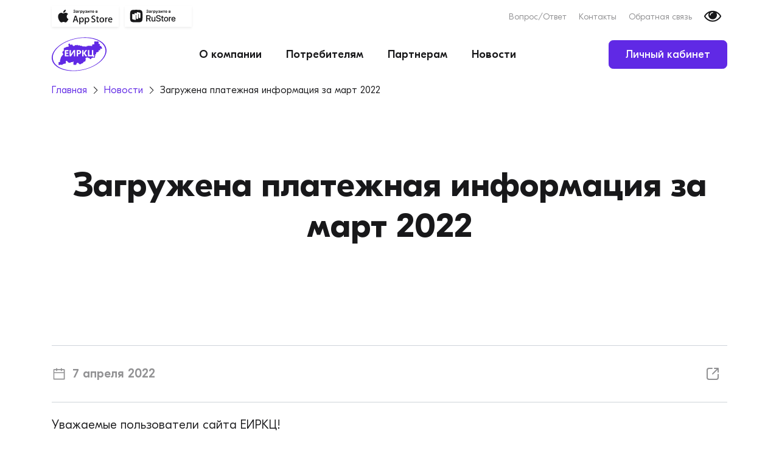

--- FILE ---
content_type: text/html; charset=UTF-8
request_url: https://www.eirkc.ru/news/651-zagruzhena-platezhnaya-informaciya-za-mart-2022/
body_size: 9977
content:

<!DOCTYPE html>
<html xml:lang="ru" lang="ru" class="color-scheme-base-1">
<head>
    <meta name="robots" content="index, follow" />
<meta name="keywords" content="новости еиркц кострома загружена платежная информация за март 2022" />
<meta name="description" content="Загружена платежная информация за март 2022" />
<link rel="canonical" href="https://www.eirkc.ru/news/651-zagruzhena-platezhnaya-informaciya-za-mart-2022/" />
<script type="text/javascript" data-skip-moving="true">(function(w, d) {var v = w.frameCacheVars = {'CACHE_MODE':'HTMLCACHE','storageBlocks':[],'dynamicBlocks':{'LkGdQn':'0359b30cfbab','XEVOpk':'4d31aaca01f8','g8taYv':'c475b7a4b319','rIpOz9':'68b329da9893','NMQc3w':'894e39ced8bb','mKUqxK':'4ec513474748','QCJ7Jg':'fbfdaa9e75e9'},'AUTO_UPDATE':true,'AUTO_UPDATE_TTL':'120','version':'2'};var inv = false;if (v.AUTO_UPDATE === false){if (v.AUTO_UPDATE_TTL && v.AUTO_UPDATE_TTL > 0){var lm = Date.parse(d.lastModified);if (!isNaN(lm)){var td = new Date().getTime();if ((lm + v.AUTO_UPDATE_TTL * 1000) >= td){w.frameRequestStart = false;w.preventAutoUpdate = true;return;}inv = true;}}else{w.frameRequestStart = false;w.preventAutoUpdate = true;return;}}var r = w.XMLHttpRequest ? new XMLHttpRequest() : (w.ActiveXObject ? new w.ActiveXObject("Microsoft.XMLHTTP") : null);if (!r) { return; }w.frameRequestStart = true;var m = v.CACHE_MODE; var l = w.location; var x = new Date().getTime();var q = "?bxrand=" + x + (l.search.length > 0 ? "&" + l.search.substring(1) : "");var u = l.protocol + "//" + l.host + l.pathname + q;r.open("GET", u, true);r.setRequestHeader("BX-ACTION-TYPE", "get_dynamic");r.setRequestHeader("X-Bitrix-Composite", "get_dynamic");r.setRequestHeader("BX-CACHE-MODE", m);r.setRequestHeader("BX-CACHE-BLOCKS", v.dynamicBlocks ? JSON.stringify(v.dynamicBlocks) : "");if (inv){r.setRequestHeader("BX-INVALIDATE-CACHE", "Y");}try { r.setRequestHeader("BX-REF", d.referrer || "");} catch(e) {}if (m === "APPCACHE"){r.setRequestHeader("BX-APPCACHE-PARAMS", JSON.stringify(v.PARAMS));r.setRequestHeader("BX-APPCACHE-URL", v.PAGE_URL ? v.PAGE_URL : "");}r.onreadystatechange = function() {if (r.readyState != 4) { return; }var a = r.getResponseHeader("BX-RAND");var b = w.BX && w.BX.frameCache ? w.BX.frameCache : false;if (a != x || !((r.status >= 200 && r.status < 300) || r.status === 304 || r.status === 1223 || r.status === 0)){var f = {error:true, reason:a!=x?"bad_rand":"bad_status", url:u, xhr:r, status:r.status};if (w.BX && w.BX.ready && b){BX.ready(function() {setTimeout(function(){BX.onCustomEvent("onFrameDataRequestFail", [f]);}, 0);});}w.frameRequestFail = f;return;}if (b){b.onFrameDataReceived(r.responseText);if (!w.frameUpdateInvoked){b.update(false);}w.frameUpdateInvoked = true;}else{w.frameDataString = r.responseText;}};r.send();var p = w.performance;if (p && p.addEventListener && p.getEntries && p.setResourceTimingBufferSize){var e = 'resourcetimingbufferfull';var h = function() {if (w.BX && w.BX.frameCache && w.BX.frameCache.frameDataInserted){p.removeEventListener(e, h);}else {p.setResourceTimingBufferSize(p.getEntries().length + 50);}};p.addEventListener(e, h);}})(window, document);</script>
<script type="text/javascript" data-skip-moving="true">(function(w, d, n) {var cl = "bx-core";var ht = d.documentElement;var htc = ht ? ht.className : undefined;if (htc === undefined || htc.indexOf(cl) !== -1){return;}var ua = n.userAgent;if (/(iPad;)|(iPhone;)/i.test(ua)){cl += " bx-ios";}else if (/Windows/i.test(ua)){cl += ' bx-win';}else if (/Macintosh/i.test(ua)){cl += " bx-mac";}else if (/Linux/i.test(ua) && !/Android/i.test(ua)){cl += " bx-linux";}else if (/Android/i.test(ua)){cl += " bx-android";}cl += (/(ipad|iphone|android|mobile|touch)/i.test(ua) ? " bx-touch" : " bx-no-touch");cl += w.devicePixelRatio && w.devicePixelRatio >= 2? " bx-retina": " bx-no-retina";var ieVersion = -1;if (/AppleWebKit/.test(ua)){cl += " bx-chrome";}else if (/Opera/.test(ua)){cl += " bx-opera";}else if (/Firefox/.test(ua)){cl += " bx-firefox";}ht.className = htc ? htc + " " + cl : cl;})(window, document, navigator);</script>


<link href="/bitrix/js/ui/design-tokens/dist/ui.design-tokens.min.css?167588040522029" type="text/css"  rel="stylesheet" />
<link href="/bitrix/js/ui/fonts/opensans/ui.font.opensans.min.css?16758803952320" type="text/css"  rel="stylesheet" />
<link href="/bitrix/js/main/popup/dist/main.popup.bundle.min.css?168813106626598" type="text/css"  rel="stylesheet" />
<link href="/bitrix/cache/css/s2/light/template_098a65c3f58c46b5566661d50c39e1aa/template_098a65c3f58c46b5566661d50c39e1aa_v1.css?1764654775119852" type="text/css"  data-template-style="true" rel="stylesheet" />







<meta charset="UTF-8">
<meta http-equiv="x-ua-compatible" content="ie=edge">
<meta name="viewport" content="width=device-width, initial-scale=1.0, user-scalable=no, viewport-fit=cover">
<meta content="telephone=no" name="format-detection">
<meta name="HandheldFriendly" content="true">
<meta name="yandex-verification" content="cdd8ef12bc8e63e3">
<meta name="google-site-verification" content="ypvtRYSSFdYBwc-05CkW9-l1RZPgl7lNioZ3k_K9xwQ">
<meta name="apple-mobile-web-app-title" content="АО «ЕИРКЦ»">
<link rel="icon" type="image/png" sizes="48x48" href="/local/templates/light/assets/images/favicon/s2/favicon-48x48.png?v=2">
<link rel="icon" type="image/svg+xml" href="/local/templates/light/assets/images/favicon/s2/favicon.svg?v=2">
<link rel="shortcut icon" type="image/svg+xml" href="/local/templates/light/assets/images/favicon/s2/favicon.ico?v=2">
<link rel="apple-touch-icon" sizes="180x180" href="/local/templates/light/assets/images/favicon/s2/apple-touch-icon.png?v=2">
<link rel="manifest" href="/local/templates/light/assets/images/favicon/s2/site.webmanifest?v=2">



    <title>Официальный сайт АО &quot;ЕИРКЦ&quot; | Загружена платежная информация за март 2022 | 651-zagruzhena-platezhnaya-informaciya-za-mart-2022</title>
</head>

<body>
    <!--[if lte IE 11]>
    <div class="browserupgrade">
        <p class="browserupgrade__inner">Вы используете <strong>устаревший</strong> браузер. Пожалуйста, <a style="text-decoration: underline;" href="http://browsehappy.com/">обновите его</a>, чтобы просмотреть сайт</p>
    </div>
    <![endif]-->

    <noscript class="noscript">
        <div class="noscript__wrap">
            <p class="noscript__text">Пожалуйста, включите JavaScript</p>
        </div>
    </noscript>

    
    <div class="wrapper">
        <div class="teaser-top">
            <header class="header">
                <div class="header__navbar navbar">
                    
<div class="site-view">
    <div class="container">
        <div class="site-view__body">
            <div class="site-view__list">
                <div class="site-view__item">
                    <div class="site-view__inner">
                        <div class="site-view__title">
                            Цвет:
                        </div>
                        <div class="btn-group j-btn-group-color" role="group">
                            <button type="button"
                                    class="btn btn-circle btn-default site-view__btn"
                                    data-theme="default"
                            >
                                Ц
                            </button>
                            <button type="button"
                                    class="btn btn-circle btn-primary btn-color-1 site-view__btn"
                                    data-theme="color-scheme-1"
                            >
                                Ц
                            </button>
                        </div>
                    </div>
                </div>

                <div class="site-view__item">
                    <div class="site-view__inner">
                        <div class="site-view__title">
                            Шрифт:
                        </div>
                        <div class="btn-group j-btn-group-fs" role="group">
                            <button type="button"
                                    class="btn btn-circle btn-primary site-view__btn" data-fs="20"
                            >
                                А
                            </button>
                            <button type="button"
                                    class="btn btn-circle btn-primary site-view__btn site-view__btn-fs-30"
                                    data-fs="30"
                            >
                                А
                            </button>
                            <button type="button"
                                    class="btn btn-circle btn-primary site-view__btn site-view__btn-fs-40"
                                    data-fs="40"
                            >
                                А
                            </button>
                        </div>
                    </div>
                </div>

                <div class="site-view__item">
                    <div class="site-view__inner">
                        <div class="site-view__title">
                            Графика:
                        </div>
                        <div class="btn-group" role="group">
                            <button type="button" class="btn btn-circle btn-primary site-view__btn j-btn-image-off">
                                Выкл
                            </button>
                            <button type="button" class="btn btn-circle btn-primary site-view__btn j-btn-image-mono">
                                Моно
                            </button>
                        </div>
                    </div>
                </div>
            </div>
        </div>
    </div>
</div>
                    <div class="navbar__top">
                        <div class="container">
                            <div class="navbar__body">
                                <div class="navbar__left">
                                    <div id="bxdynamic_LkGdQn_start" style="display:none"></div>
        <ul class="nav-store">
                    
            <li class="nav-store__item">
                <a class="nav-store__link"
                   href="https://apps.apple.com/ru/app/%D0%B5%D0%B8%D1%80%D0%BA%D1%86/id1608136009"
                   title="Загрузите приложение АО «ЕИРКЦ» в App Store"
                   target="_blank"
                >
                    <svg class="icon icon-app">
                        <use xmlns:xlink="http://www.w3.org/1999/xlink"
                             xlink:href="/local/templates/light/assets/images/sprite.svg#icon--app-store-mono"></use>
                    </svg>
                                            <div class="nav-store__block">
                            <svg class="icon icon-qrcode">
                                <use xmlns:xlink="http://www.w3.org/1999/xlink"
                                     xlink:href="/local/templates/light/assets/images/sprite.svg#qrcode--app-store"></use>
                            </svg>
                            <div class="nav-store__text">
                                Наведите камеру вашего смартфона, чтобы скачать приложение                            </div>
                        </div>
                                    </a>
            </li>
                    
            <li class="nav-store__item">
                <a class="nav-store__link"
                   href="https://www.rustore.ru/catalog/app/rusenegokapital.eirkc"
                   title="Загрузите приложение АО «ЕИРКЦ» в RuStore"
                   target="_blank"
                >
                    <svg class="icon icon-app">
                        <use xmlns:xlink="http://www.w3.org/1999/xlink"
                             xlink:href="/local/templates/light/assets/images/sprite.svg#icon--rustore-mono"></use>
                    </svg>
                                            <div class="nav-store__block">
                            <svg class="icon icon-qrcode">
                                <use xmlns:xlink="http://www.w3.org/1999/xlink"
                                     xlink:href="/local/templates/light/assets/images/sprite.svg#qrcode--rustore"></use>
                            </svg>
                            <div class="nav-store__text">
                                Наведите камеру вашего смартфона, чтобы скачать приложение                            </div>
                        </div>
                                    </a>
            </li>
            </ul>
<div id="bxdynamic_LkGdQn_end" style="display:none"></div>                                </div>

                                <div class="navbar__right">
                                    <div id="bxdynamic_XEVOpk_start" style="display:none"></div>
    <ul class="nav-panel">
                    
            <li class="nav-panel__item">
                <a href="/faq/"
                   class="nav-panel__link "
                >
                    Вопрос/Ответ                </a>
            </li>
                    
            <li class="nav-panel__item">
                <a href="/company/departments/"
                   class="nav-panel__link "
                >
                    Контакты                </a>
            </li>
                    
            <li class="nav-panel__item">
                <a href="/clients/feedback/"
                   class="nav-panel__link "
                >
                    Обратная связь                </a>
            </li>
            </ul>
<div id="bxdynamic_XEVOpk_end" style="display:none"></div>                                    <button class="btn btn-circle j-btn-site-view" type="button">
                                        <svg class="icon icon-eye">
                                            <use xmlns:xlink="http://www.w3.org/1999/xlink"
                                                 xlink:href="/local/templates/light/assets/images/sprite.svg#icon--eye-open"></use>
                                        </svg>
                                    </button>
                                </div>
                            </div>
                        </div>
                    </div>

                    <div class="navbar__bottom">
                        <div class="container">
                            <div class="navbar__body">
                                <div class="navbar__logo">
                                    
<a class="logo"
   href="/"
   title="www.eirkc.ru"
>
    <div class="logo__img">
        <svg class="icon icon-company-logo">
            <use xmlns:xlink="http://www.w3.org/1999/xlink"
                 xlink:href="/local/templates/light/assets/images/sprite.svg#icon--logo-eirkc">
            </use>
        </svg>
    </div>
</a>                                </div>

                                <div class="navbar__menu top-menu">
                                    <div class="container">
                                        <div id="bxdynamic_g8taYv_start" style="display:none"></div>

    <nav class="top-menu__nav" role="navigation">
        <ul id="top-menu" class="top-menu__list">

            
                
                
                                            <li class="top-menu__item">
                            <a class="top-menu__link"
                               href="/company/"
                            >
                                <span class="icon icon-chevron"></span>
                                О компании                            </a>
                            <ul class="top-submenu">
                    
                
                
            
                
                
                    
                                                    <li class="top-submenu__item">
                                <a class="top-submenu__link"
                                   href="/company/"
                                >
                                    Общая информация                                </a>
                            </li>
                        
                    
                
                
            
                
                
                    
                                                    <li class="top-submenu__item">
                                <a class="top-submenu__link"
                                   href="/company/props/"
                                >
                                    Реквизиты                                </a>
                            </li>
                        
                    
                
                
            
                
                
                    
                                                    <li class="top-submenu__item">
                                <a class="top-submenu__link"
                                   href="/company/departments/"
                                >
                                    Контакты                                </a>
                            </li>
                        
                    
                
                
            
                
                
                    
                                                    <li class="top-submenu__item">
                                <a class="top-submenu__link"
                                   href="/company/career/"
                                >
                                    Вакансии                                </a>
                            </li>
                        
                    
                
                
            
                
                
                    
                                                    <li class="top-submenu__item item-selected">
                                <a class="top-submenu__link"
                                   href="/news/"
                                >
                                    Новости                                </a>
                            </li>
                        
                    
                
                
            
                
                
                    
                                                    <li class="top-submenu__item">
                                <a class="top-submenu__link"
                                   href="/company/safety-first/"
                                >
                                    Охрана труда                                </a>
                            </li>
                        
                    
                
                
            
                                    </ul></li>                
                
                                            <li class="top-menu__item">
                            <a class="top-menu__link"
                               href="/clients/"
                            >
                                <span class="icon icon-chevron"></span>
                                Потребителям                            </a>
                            <ul class="top-submenu">
                    
                
                
            
                
                
                    
                                                    <li class="top-submenu__item">
                                <a class="top-submenu__link"
                                   href="/clients/payment/"
                                >
                                    Оплата ЖКУ                                </a>
                            </li>
                        
                    
                
                
            
                
                
                    
                                                    <li class="top-submenu__item">
                                <a class="top-submenu__link"
                                   href="https://lk.eirkc.ru/clients/personal"
                                >
                                    Личный кабинет                                </a>
                            </li>
                        
                    
                
                
            
                
                
                    
                                                    <li class="top-submenu__item">
                                <a class="top-submenu__link"
                                   href="/clients/app-install/"
                                >
                                    Мобильное приложение                                </a>
                            </li>
                        
                    
                
                
            
                
                
                    
                                                    <li class="top-submenu__item">
                                <a class="top-submenu__link"
                                   href="/clients/app-online/"
                                >
                                    ЕИРКЦ-онлайн                                </a>
                            </li>
                        
                    
                
                
            
                
                
                    
                                                    <li class="top-submenu__item">
                                <a class="top-submenu__link"
                                   href="/clients/feedback/"
                                >
                                    Обратная связь                                </a>
                            </li>
                        
                    
                
                
            
                
                
                    
                                                    <li class="top-submenu__item">
                                <a class="top-submenu__link"
                                   href="/clients/normative-document/"
                                >
                                    Нормативные документы                                </a>
                            </li>
                        
                    
                
                
            
                
                
                    
                                                    <li class="top-submenu__item">
                                <a class="top-submenu__link"
                                   href="/faq/transfer-of-testimony/8747/"
                                >
                                    Как передать показания счетчиков                                </a>
                            </li>
                        
                    
                
                
            
                                    </ul></li>                
                
                    
                                                    <li class="top-menu__item">
                                <a class="top-menu__link"
                                   href="/for-partners/"
                                >
                                    Партнерам                                </a>
                            </li>
                        
                    
                
                
            
                
                
                    
                                                    <li class="top-menu__item">
                                <a class="top-menu__link root-item-selected"
                                   href="/news/"
                                >
                                    Новости                                </a>
                            </li>
                        
                    
                
                
            
            
        </ul>
    </nav>

<div id="bxdynamic_g8taYv_end" style="display:none"></div>                                    </div>
                                </div>

                                <div class="navbar__panel">
                                    
<a href="https://lk.eirkc.ru/clients/personal"
   class="btn btn-primary"
   target="_blank"
>
    Личный кабинет
</a>
                                    <button class="navbar__toggle btn btn-toggle j-menu-toggle"
                                            type="button"
                                            aria-expanded="0"
                                            data-toggle="top-menu"
                                    >
                                        <span class="icon icon-burger"></span>
                                    </button>
                                </div>
                            </div>
                        </div>
                    </div>
                </div>
            </header>
                            <div class="breadcrumb"
                   itemprop="http://schema.org/breadcrumb"
                   itemscope=""
                   itemtype="http://schema.org/BreadcrumbList">
                   
                   <div class="container">
                       <div class="breadcrumb__body">
                           <ul class="breadcrumb__list">
			<li class="breadcrumb__item" 
                id="bx_breadcrumb_0" 
                itemprop="itemListElement" 
                itemscope="" 
                itemtype="http://schema.org/ListItem">

				<a href="/" title="Главная" itemprop="item">
					<span itemprop="name">Главная</span>
				</a>
				<meta itemprop="position" content="1" />
			</li>
			<li class="breadcrumb__item" 
                id="bx_breadcrumb_1" 
                itemprop="itemListElement" 
                itemscope="" 
                itemtype="http://schema.org/ListItem">

				<a href="/news/" title="Новости" itemprop="item">
					<span itemprop="name">Новости</span>
				</a>
				<meta itemprop="position" content="2" />
			</li>
			<li class="breadcrumb__item">
				<span>Загружена платежная информация за март 2022</span>
			</li></ul></div></div></div>            
            <div class="main-teaser">
                    <div class="container">
                        <div class="main-teaser__body">
                            <h1 class="main-teaser__title scroll-animate scroll-animate_trans-up j-scroll-animate j-scroll-animate-no-hide text-center">
                                Загружена платежная информация за март 2022
                            </h1>
                            <div class="main-teaser__text scroll-animate scroll-animate_trans-up j-scroll-animate j-scroll-animate-no-hide">
                                
                            </div>
                        </div>
                    </div>
                </div>
            <div id="bxdynamic_rIpOz9_start" style="display:none"></div>
<div id="bxdynamic_rIpOz9_end" style="display:none"></div>        </div>

        <main class="main">
                            <div class="container">
                    <div class="main-body">
                        <div class="main-body__content">
            

<hr>
<div class="main-body__header">
            <div class="date">
            <svg class="icon icon-calendar">
                <use xmlns:xlink="http://www.w3.org/1999/xlink"
                     xlink:href="/local/templates/light/assets/images/sprite.svg#icon--calendar"></use>
            </svg>
            7 апреля 2022        </div>
        <div class="share">
        <a class="btn btn-circle" href="/news/651-zagruzhena-platezhnaya-informaciya-za-mart-2022/" title="Поделиться">
            <svg class="icon icon-share" xmlns="http://www.w3.org/2000/svg">
                <use xlink:href="/local/templates/light/assets/images/sprite.svg#icon--share"></use>
            </svg>
        </a>
    </div>
</div>
<hr>

    <p>Уважаемые пользователи сайта ЕИРКЦ!</p> <p>На сайт загружена платежная информация за март 2022 года.</p> <p>Информация обновлена в следующих разделах:</p> <ul> <li>Оплатить ЖКУ по карте</li> <li>Личный кабинет</li> </ul>


    
<p>
    <a href="/news/">
        Возврат к списку    </a>
</p>

                                    </div>
                    </div>
                </div>
            
                            <section id="section-faq" class="section bg-texture">
                    <div class="container">
                        <h2 class="h1 scroll-animate scroll-animate_trans-up j-scroll-animate j-scroll-animate-no-hide">
                            Вопросы и ответы
                        </h2>

                        <div class="faq">
                            <div class="faq__body">
                                <div class="faq__picture"></div>
                                <div class="faq__search">
                                    <div class="faq__form">
                                        
<form class="form-search"
      action="/faq/search/index.php"
      method="get"
>
    <input type="hidden" name="how" value="r">

    <div class="input-group">
                    <input type="text"
                   name="q"
                   value=""
                   maxlength="50"
                   placeholder="Введите запрос..."
                   autocomplete="off"
                   class="form-control form-search__control"
            >
                <button class="btn form-search__btn" type="submit">
            <svg class="icon icon-plane">
                <use xmlns:xlink="http://www.w3.org/1999/xlink"
                     xlink:href="/local/templates/light/assets/images/sprite.svg#icon--plane"></use>
            </svg>
        </button>
    </div>
</form>                                    </div>
                                    
<div class="suggestion">
    <ul class="suggestion__list">
        <li class="suggestion__item">
            <a href="/faq/"
               class="btn btn-suggestion"
               target="_blank"
            >
                Регистрация личного кабинета
            </a>
        </li>
        <li class="suggestion__item">
            <a href="/faq/transfer-of-testimony/8747/"
               class="btn btn-suggestion"
               target="_blank"
            >
                Как передать показания?
            </a>
        </li>
        <li class="suggestion__item">
            <a href="/faq/"
               class="btn btn-suggestion"
               target="_blank"
            >
                Как оплатить?
            </a>
        </li>
    </ul>
</div>                                </div>
                            </div>
                        </div>
                    </div>
                </section>
                    </main>

        <footer class="footer">
            <div class="footer__wrapper">
                <div class="footer__top">
                    <div class="container">
                        <div class="footer__inner">
                            <div class="footer__logo">
                                
<a class="logo"
   href="/"
   title="www.eirkc.ru"
>
    <div class="logo__img">
        <svg class="icon icon-company-logo">
            <use xmlns:xlink="http://www.w3.org/1999/xlink"
                 xlink:href="/local/templates/light/assets/images/sprite.svg#icon--logo-eirkc">
            </use>
        </svg>
    </div>
</a>                            </div>

                            <div class="footer__search">
                                
<form class="form-search"
      action="/search/index.php"
      method="get"
>
    <input type="hidden" name="how" value="r">

    <div class="input-group">
                    <input type="text"
                   name="q"
                   value=""
                   maxlength="50"
                   placeholder="Введите запрос..."
                   autocomplete="off"
                   class="form-control form-search__control form-search__control-slim"
            >
                <button class="btn form-search__btn" type="submit">
            <svg class="icon icon-plane">
                <use xmlns:xlink="http://www.w3.org/1999/xlink"
                     xlink:href="/local/templates/light/assets/images/sprite.svg#icon--plane"></use>
            </svg>
        </button>
    </div>
</form>                            </div>

                            <div class="footer__panel">
                                
<a href="https://lk.eirkc.ru/clients/personal"
   class="btn btn-primary"
   target="_blank"
>
    Личный кабинет
</a>
                            </div>
                        </div>
                    </div>
                </div>
                <div class="footer__middle">
                    <div class="container">
                        <div class="footer__list">
                            <div class="footer__item">
                                <div class="toggle">
                                    <div class="footer__title toggle-title j-toggle">
                                        Контакты
                                        <svg class="icon icon-chevron-down">
                                            <use xmlns:xlink="http://www.w3.org/1999/xlink"
                                                 xlink:href="/local/templates/light/assets/images/sprite.svg#icon--chevron"></use>
                                        </svg>
                                    </div>

                                    <div class="footer__body toggle-content">
                                        
<div class="contact">
    <ul class="contact__list">
        <li class="contact__item">
            <div class="contact__title">
                Центральное отделение
            </div>
            <div class="contact__text">
                156013, г.&nbsp;Кострома,
                пр.&nbsp;Мира, д.&nbsp;37-39/28
            </div>
        </li>
        <li class="contact__item">
            <div class="contact__title">
                Время работы
            </div>
            <div class="contact__text">
                пн-чт&nbsp;8:00-18:15, без перерыва на обед<br>
                пт&nbsp;8:00-17:00, без перерыва на обед<br>
                сб&nbsp;8:00-17:00, перерыв на обед 12:00-12:45
            </div>
        </li>
        <li class="contact__item">
            <div class="contact__title">
                Единая справочная служба
            </div>
            <div class="contact__text">
                <a class="" href="tel:+74942493000">
                    8 (4942) 493-000
                </a>
            </div>
        </li>
    </ul>
</div>                                    </div>
                                </div>
                            </div>

                            <div class="footer__item">
                                <div class="toggle">
                                    <div class="footer__title toggle-title j-toggle">
                                        Основные разделы
                                        <svg class="icon icon-chevron-down">
                                            <use xmlns:xlink="http://www.w3.org/1999/xlink"
                                                 xlink:href="/local/templates/light/assets/images/sprite.svg#icon--chevron"></use>
                                        </svg>
                                    </div>

                                    <div class="footer__body toggle-content">
                                        <div id="bxdynamic_NMQc3w_start" style="display:none"></div>
    <div class="bottom-menu">
        <ul class="bottom-menu__list">
                            
                <li class="bottom-menu__item">
                    <a href="/company/"
                       class="bottom-menu__link"
                                           >
                        О компании                    </a>
                </li>
                            
                <li class="bottom-menu__item">
                    <a href="/clients/"
                       class="bottom-menu__link"
                                           >
                        Потребителям                    </a>
                </li>
                            
                <li class="bottom-menu__item">
                    <a href="/for-partners/"
                       class="bottom-menu__link"
                                           >
                        Партнерам                    </a>
                </li>
                            
                <li class="bottom-menu__item">
                    <a href="/news/"
                       class="bottom-menu__link active"
                                           >
                        Новости                    </a>
                </li>
                    </ul>
    </div>
<div id="bxdynamic_NMQc3w_end" style="display:none"></div>                                    </div>
                                </div>
                            </div>

                            <div class="footer__item">
                                <div class="toggle">
                                    <div class="footer__title toggle-title j-toggle">
                                        Наши сервисы
                                        <svg class="icon icon-chevron-down">
                                            <use xmlns:xlink="http://www.w3.org/1999/xlink"
                                                 xlink:href="/local/templates/light/assets/images/sprite.svg#icon--chevron"></use>
                                        </svg>
                                    </div>

                                    <div class="footer__body toggle-content">
                                        <div id="bxdynamic_mKUqxK_start" style="display:none"></div>
    <div class="bottom-menu">
        <ul class="bottom-menu__list">
                            
                <li class="bottom-menu__item">
                    <a href="https://lk.eirkc.ru/clients/personal"
                       class="bottom-menu__link"
                       target="_blank"                    >
                        Оплата без комиссии                    </a>
                </li>
                            
                <li class="bottom-menu__item">
                    <a href="https://lk.eirkc.ru/clients/personal"
                       class="bottom-menu__link"
                       target="_blank"                    >
                        Передать показания                    </a>
                </li>
                            
                <li class="bottom-menu__item">
                    <a href="/clients/feedback/"
                       class="bottom-menu__link"
                                           >
                        Обратная связь                    </a>
                </li>
                            
                <li class="bottom-menu__item">
                    <a href="https://lk.eirkc.ru/auth"
                       class="bottom-menu__link"
                       target="_blank"                    >
                        Личный кабинет                    </a>
                </li>
                    </ul>
    </div>
<div id="bxdynamic_mKUqxK_end" style="display:none"></div>                                    </div>
                                </div>
                            </div>
                        </div>

                        <div class="footer__store">
                            <div id="bxdynamic_QCJ7Jg_start" style="display:none"></div>
        <ul class="nav-store">
                    
            <li class="nav-store__item">
                <a class="nav-store__link"
                   href="https://apps.apple.com/ru/app/%D0%B5%D0%B8%D1%80%D0%BA%D1%86/id1608136009"
                   title="Загрузите приложение АО «ЕИРКЦ» в App Store"
                   target="_blank"
                >
                    <svg class="icon icon-app-inverse">
                        <use xmlns:xlink="http://www.w3.org/1999/xlink"
                             xlink:href="/local/templates/light/assets/images/sprite.svg#icon--app-store-inverse"></use>
                    </svg>
                                    </a>
            </li>
                    
            <li class="nav-store__item">
                <a class="nav-store__link"
                   href="https://www.rustore.ru/catalog/app/rusenegokapital.eirkc"
                   title="Загрузите приложение АО «ЕИРКЦ» в RuStore"
                   target="_blank"
                >
                    <svg class="icon icon-app-inverse">
                        <use xmlns:xlink="http://www.w3.org/1999/xlink"
                             xlink:href="/local/templates/light/assets/images/sprite.svg#icon--rustore-inverse"></use>
                    </svg>
                                    </a>
            </li>
            </ul>
<div id="bxdynamic_QCJ7Jg_end" style="display:none"></div>                        </div>
                    </div>
                </div>
                <div class="footer__bottom">
                    <div class="container">
                        <div class="copyright">
                            <div class="copyright__list">
                                <div class="copyright__item"></div>
                                <div class="copyright__item">
                                    
<a href="https://lk.eirkc.ru/clients/vip"
   class="btn btn-circle btn-primary"
   target="_blank"
   rel="nofollow"
>
    <svg class="icon icon-img">
        <use xmlns:xlink="http://www.w3.org/1999/xlink"
             xlink:href="/local/templates/light/assets/images/sprite.svg#icon--blank">
        </use>
    </svg>
</a>
<a href="https://lk.eirkc.ru/get_persons"
   class="btn btn-circle btn-primary"
   target="_blank"
   rel="nofollow"
>
    <svg class="icon icon-img">
        <use xmlns:xlink="http://www.w3.org/1999/xlink"
             xlink:href="/local/templates/light/assets/images/sprite.svg#icon--people">
        </use>
    </svg>
</a>
<a href="https://lk.eirkc.ru/content-management-login"
   class="btn btn-circle btn-primary"
   target="_blank"
   rel="nofollow"
>
    <svg class="icon icon-img">
        <use xmlns:xlink="http://www.w3.org/1999/xlink"
             xlink:href="/local/templates/light/assets/images/sprite.svg#icon--lock">
        </use>
    </svg>
</a>                                </div>
                            </div>
                        </div>
                    </div>
                </div>
                <div class="footer__bottom">
                    <div class="container">
                        <div class="copyright">
                            <div class="copyright__list">
                                <div class="copyright__item">
                                    <div class="copyright__text">
                                        
©&nbsp;2005 - 2026 АО «Единый Информационный Расчетно-консультационный Центр»                                    </div>
                                </div>

                                <div class="copyright__item">
                                    <div class="copyright__policy">
                                        
<a href="/policy/" class="copyright__link link link-primary"
   title="Политика конфиденциальности"
>
    Политика конфиденциальности
</a>                                    </div>
                                </div>
                            </div>
                        </div>
                    </div>
                </div>
            </div>
        </footer>
	<script type="text/javascript">if(!window.BX)window.BX={};if(!window.BX.message)window.BX.message=function(mess){if(typeof mess==='object'){for(let i in mess) {BX.message[i]=mess[i];} return true;}};</script>
<script type="text/javascript">(window.BX||top.BX).message({'JS_CORE_LOADING':'Загрузка...','JS_CORE_NO_DATA':'- Нет данных -','JS_CORE_WINDOW_CLOSE':'Закрыть','JS_CORE_WINDOW_EXPAND':'Развернуть','JS_CORE_WINDOW_NARROW':'Свернуть в окно','JS_CORE_WINDOW_SAVE':'Сохранить','JS_CORE_WINDOW_CANCEL':'Отменить','JS_CORE_WINDOW_CONTINUE':'Продолжить','JS_CORE_H':'ч','JS_CORE_M':'м','JS_CORE_S':'с','JSADM_AI_HIDE_EXTRA':'Скрыть лишние','JSADM_AI_ALL_NOTIF':'Показать все','JSADM_AUTH_REQ':'Требуется авторизация!','JS_CORE_WINDOW_AUTH':'Войти','JS_CORE_IMAGE_FULL':'Полный размер'});</script><script type="text/javascript" src="/bitrix/js/main/core/core.min.js?1696837877221146"></script><script>BX.setJSList(['/bitrix/js/main/core/core_ajax.js','/bitrix/js/main/core/core_promise.js','/bitrix/js/main/polyfill/promise/js/promise.js','/bitrix/js/main/loadext/loadext.js','/bitrix/js/main/loadext/extension.js','/bitrix/js/main/polyfill/promise/js/promise.js','/bitrix/js/main/polyfill/find/js/find.js','/bitrix/js/main/polyfill/includes/js/includes.js','/bitrix/js/main/polyfill/matches/js/matches.js','/bitrix/js/ui/polyfill/closest/js/closest.js','/bitrix/js/main/polyfill/fill/main.polyfill.fill.js','/bitrix/js/main/polyfill/find/js/find.js','/bitrix/js/main/polyfill/matches/js/matches.js','/bitrix/js/main/polyfill/core/dist/polyfill.bundle.js','/bitrix/js/main/core/core.js','/bitrix/js/main/polyfill/intersectionobserver/js/intersectionobserver.js','/bitrix/js/main/lazyload/dist/lazyload.bundle.js','/bitrix/js/main/polyfill/core/dist/polyfill.bundle.js','/bitrix/js/main/parambag/dist/parambag.bundle.js']);
</script>
<script type="text/javascript">(window.BX||top.BX).message({'LANGUAGE_ID':'ru','FORMAT_DATE':'DD.MM.YYYY','FORMAT_DATETIME':'DD.MM.YYYY HH:MI:SS','COOKIE_PREFIX':'BITRIX_SM','SERVER_TZ_OFFSET':'10800','UTF_MODE':'Y','SITE_ID':'s2','SITE_DIR':'/'});</script><script type="text/javascript"  src="/bitrix/cache/js/s2/light/kernel_main/kernel_main_v1.js?1764654936154482"></script>
<script type="text/javascript" src="/bitrix/js/ui/dexie/dist/dexie3.bundle.min.js?167588039688295"></script>
<script type="text/javascript" src="/bitrix/js/main/core/core_ls.min.js?16625574447365"></script>
<script type="text/javascript" src="/bitrix/js/main/core/core_frame_cache.min.js?169683787811307"></script>
<script type="text/javascript" src="/bitrix/js/main/popup/dist/main.popup.bundle.min.js?168813106565670"></script>
<script type="text/javascript">BX.setJSList(['/bitrix/js/main/core/core_fx.js','/bitrix/js/main/date/main.date.js','/bitrix/js/main/core/core_date.js','/bitrix/js/main/session.js','/bitrix/js/main/pageobject/pageobject.js','/bitrix/js/main/core/core_window.js','/bitrix/js/main/utils.js','/local/templates/light/assets/js/main.js']);</script>
<script type="text/javascript">BX.setCSSList(['/local/templates/light/assets/css/style.min.css']);</script>
<script type="text/javascript"  src="/bitrix/cache/js/s2/light/template_33aef5bd23b8ac17cd57bbc7557dbe5f/template_33aef5bd23b8ac17cd57bbc7557dbe5f_v1.js?1764654775270529"></script>
<script type="text/javascript">var _ba = _ba || []; _ba.push(["aid", "0aabe00d4366638eb5b4897c7517630e"]); _ba.push(["host", "www.eirkc.ru"]); (function() {var ba = document.createElement("script"); ba.type = "text/javascript"; ba.async = true;ba.src = (document.location.protocol == "https:" ? "https://" : "http://") + "bitrix.info/ba.js";var s = document.getElementsByTagName("script")[0];s.parentNode.insertBefore(ba, s);})();</script>


</body>
</html>
<!--0a989eff7ebedb3a717412d2c1dd9c09-->

--- FILE ---
content_type: text/css
request_url: https://www.eirkc.ru/bitrix/cache/css/s2/light/template_098a65c3f58c46b5566661d50c39e1aa/template_098a65c3f58c46b5566661d50c39e1aa_v1.css?1764654775119852
body_size: 119847
content:


/* Start:/local/templates/light/assets/css/style.min.css?1731067714118400*/
:root{--cs-base-fs:20px;--cs-base-fs-md:16px;--cs-primary:#6029e5;--cs-extra-primary:#441ca5;--cs-secondary:#f6f6fb;--cs-light:#ffffff;--cs-dark:#18181a;--cs-info:#e9c42f;--cs-link-color:var(--cs-primary);--cs-link-active-color:var(--cs-primary);--cs-link-visited-color:var(--cs-primary);--cs-link-hover-color:var(--cs-extra-primary);--cs-bg-color-primary:var(--cs-light);--cs-bg-color-secondary:var(--cs-secondary);--cs-wrap-bg-color:var(--cs-light);--cs-font-color-primary:var(--cs-dark);--cs-font-color-secondary:#919193;--cs-input-box-shadow:rgba(96, 41, 229, 0.25);--cs-input-border-color:#ced4da;--cs-input-focus-border-color:var(--cs-extra-primary);--cs-input-placeholder-color:#919193;--cs-gradient-100:linear-gradient(235deg, rgba(242, 192, 230, 1) 0%, rgba(140, 55, 207, 1) 100%);--cs-gradient-200:linear-gradient(to right, #441ca5, rgb(255, 57, 57), #6739d8);--cs-teaser-bg-color:var(--cs-light);--cs-teaser-color:var(--cs-dark);--bs-blue:#0d6efd;--bs-indigo:#6610f2;--bs-purple:#6f42c1;--bs-pink:#d63384;--bs-red:#dc3545;--bs-orange:#fd7e14;--bs-yellow:#ffc107;--bs-green:#198754;--bs-teal:#20c997;--bs-cyan:#0dcaf0;--bs-black:#000;--bs-white:#fff;--bs-gray:#6c757d;--bs-gray-dark:#343a40;--bs-gray-100:#f8f9fa;--bs-gray-200:#e9ecef;--bs-gray-300:#dee2e6;--bs-gray-400:#ced4da;--bs-gray-500:#adb5bd;--bs-gray-600:#6c757d;--bs-gray-700:#495057;--bs-gray-800:#343a40;--bs-gray-900:#212529;--bs-primary:#6029e5;--bs-secondary:#6c757d;--bs-success:#198754;--bs-info:#0dcaf0;--bs-warning:#ffc107;--bs-danger:#dc3545;--bs-light:#f8f9fa;--bs-dark:#212529;--bs-primary-rgb:96,41,229;--bs-secondary-rgb:108,117,125;--bs-success-rgb:25,135,84;--bs-info-rgb:13,202,240;--bs-warning-rgb:255,193,7;--bs-danger-rgb:220,53,69;--bs-light-rgb:248,249,250;--bs-dark-rgb:33,37,41;--bs-white-rgb:255,255,255;--bs-black-rgb:0,0,0;--bs-body-color-rgb:24,24,26;--bs-body-bg-rgb:255,255,255;--bs-font-sans-serif:system-ui,-apple-system,"Segoe UI",Roboto,"Helvetica Neue","Noto Sans","Liberation Sans",Arial,sans-serif,"Apple Color Emoji","Segoe UI Emoji","Segoe UI Symbol","Noto Color Emoji";--bs-font-monospace:SFMono-Regular,Menlo,Monaco,Consolas,"Liberation Mono","Courier New",monospace;--bs-gradient:linear-gradient(180deg, rgba(255, 255, 255, 0.15), rgba(255, 255, 255, 0));--bs-body-font-family:var(--bs-font-sans-serif);--bs-body-font-size:1rem;--bs-body-font-weight:400;--bs-body-line-height:1.5;--bs-body-color:#18181a;--bs-body-bg:#fff;--bs-border-width:1px;--bs-border-style:solid;--bs-border-color:#dee2e6;--bs-border-color-translucent:rgba(0, 0, 0, 0.175);--bs-border-radius:0.375rem;--bs-border-radius-sm:0.25rem;--bs-border-radius-lg:0.5rem;--bs-border-radius-xl:1rem;--bs-border-radius-2xl:2rem;--bs-border-radius-pill:50rem;--bs-link-color:#6029e5;--bs-link-hover-color:#4d21b7;--bs-code-color:#d63384;--bs-highlight-bg:#fff3cd;--swiper-theme-color:var(--cs-primary)!important;--cs-btn-bg:transparent;--cs-btn-border-color:transparent;--cs-btn-color:var(--cs-primary);--cs-btn-hover-color:var(--cs-primary);--cs-btn-hover-bg:transparent;--cs-btn-hover-border-color:transparent;--cs-btn-focus-shadow-rgb:transparent;--cs-btn-active-color:var(--cs-primary);--cs-btn-active-bg:transparent;--cs-btn-active-border-color:transparent;--cs-btn-active-shadow:inset 0 3px 5px transparent}.color-scheme-base-2{--cs-primary:rgb(103, 194, 147);--cs-extra-primary:rgb(45, 62, 86);--cs-secondary:#f7f7f7;--cs-light:rgb(255, 255, 255);--cs-dark:rgb(20, 23, 49);--cs-info:#e9c42f;--cs-link-color:var(--cs-primary);--cs-link-active-color:var(--cs-primary);--cs-link-visited-color:var(--cs-primary);--cs-link-hover-color:var(--cs-extra-primary);--cs-wrap-bg-color:var(--cs-light);--cs-input-box-shadow:rgba(103, 194, 147, .25);--cs-input-border-color:#ced4da;--cs-input-focus-border-color:var(--cs-extra-primary);--cs-input-placeholder-color:#919193;--cs-gradient-100:linear-gradient(135deg, rgba(44, 61, 85, 1) 0%, rgba(103, 194, 147, 1) 100%);--cs-teaser-bg-color:var(--cs-gradient-100);--cs-teaser-color:var(--cs-light)}@font-face{font-family:"GT Eesti Pro Display";font-weight:300;font-display:swap;font-style:normal;src:url(/local/templates/light/assets/css/../fonts/GTEestiPro/GTEestiProDisplay-Light.eot);src:url(/local/templates/light/assets/css/../fonts/GTEestiPro/GTEestiProDisplay-Light.eot?#iefix) format("embedded-opentype"),url(/local/templates/light/assets/css/../fonts/GTEestiPro/GTEestiProDisplay-Light.woff2) format("woff2"),url(/local/templates/light/assets/css/../fonts/GTEestiPro/GTEestiProDisplay-Light.woff) format("woff"),url(/local/templates/light/assets/css/../fonts/GTEestiPro/GTEestiProDisplay-Light.ttf) format("truetype")}@font-face{font-family:"GT Eesti Pro Display";font-weight:400;font-display:swap;font-style:normal;src:url(/local/templates/light/assets/css/../fonts/GTEestiPro/GTEestiProDisplay-Regular.eot);src:url(/local/templates/light/assets/css/../fonts/GTEestiPro/GTEestiProDisplay-Regular.eot?#iefix) format("embedded-opentype"),url(/local/templates/light/assets/css/../fonts/GTEestiPro/GTEestiProDisplay-Regular.woff2) format("woff2"),url(/local/templates/light/assets/css/../fonts/GTEestiPro/GTEestiProDisplay-Regular.woff) format("woff"),url(/local/templates/light/assets/css/../fonts/GTEestiPro/GTEestiProDisplay-Regular.ttf) format("truetype")}@font-face{font-family:"GT Eesti Pro Display";font-weight:500;font-display:swap;font-style:normal;src:url(/local/templates/light/assets/css/../fonts/GTEestiPro/GTEestiProDisplay-Medium.eot);src:url(/local/templates/light/assets/css/../fonts/GTEestiPro/GTEestiProDisplay-Medium.eot?#iefix) format("embedded-opentype"),url(/local/templates/light/assets/css/../fonts/GTEestiPro/GTEestiProDisplay-Medium.woff2) format("woff2"),url(/local/templates/light/assets/css/../fonts/GTEestiPro/GTEestiProDisplay-Medium.woff) format("woff"),url(/local/templates/light/assets/css/../fonts/GTEestiPro/GTEestiProDisplay-Medium.ttf) format("truetype")}@font-face{font-family:"GT Eesti Pro Display";font-weight:600;font-display:swap;font-style:normal;src:url(/local/templates/light/assets/css/../fonts/GTEestiPro/GTEestiProDisplay-Bold.eot);src:url(/local/templates/light/assets/css/../fonts/GTEestiPro/GTEestiProDisplay-Bold.eot?#iefix) format("embedded-opentype"),url(/local/templates/light/assets/css/../fonts/GTEestiPro/GTEestiProDisplay-Bold.woff2) format("woff2"),url(/local/templates/light/assets/css/../fonts/GTEestiPro/GTEestiProDisplay-Bold.woff) format("woff"),url(/local/templates/light/assets/css/../fonts/GTEestiPro/GTEestiProDisplay-Bold.ttf) format("truetype")}@media (prefers-reduced-motion:no-preference){:root{scroll-behavior:smooth}}body{font-family:var(--bs-body-font-family);font-size:var(--bs-body-font-size);font-weight:var(--bs-body-font-weight);line-height:var(--bs-body-line-height);color:var(--bs-body-color);text-align:var(--bs-body-text-align);background-color:var(--bs-body-bg);-webkit-text-size-adjust:100%;-webkit-tap-highlight-color:transparent}hr{color:inherit;border-top:1px solid;opacity:.25}h1,h2,h3,h4,h5,h6{line-height:1.2}@media (min-width:1200px){h1{font-size:2.5rem}h2{font-size:2rem}h3{font-size:1.75rem}h4{font-size:1.5rem}}abbr[title]{text-decoration:underline dotted;cursor:help;text-decoration-skip-ink:none}address{margin-bottom:1rem;font-style:normal;line-height:inherit}dl,ol,ul{margin-top:0;margin-bottom:1rem}ol ol,ol ul,ul ol,ul ul{margin-bottom:0}dt{font-weight:700}dd{margin-bottom:.5rem;margin-left:0}blockquote,figure{margin:0 0 1rem}b,strong{font-weight:bolder}small{font-size:.875em}mark{padding:.1875em;background-color:var(--bs-highlight-bg)}sub,sup{position:relative;font-size:.75em;line-height:0;vertical-align:baseline}sub{bottom:-.25em}sup{top:-.5em}a{color:var(--bs-link-color);text-decoration:underline}a:hover{color:var(--bs-link-hover-color);color:var(--cs-link-hover-color)}a:not([href]):not([class]),a:not([href]):not([class]):hover{color:inherit;text-decoration:none}code,kbd,pre,samp{font-family:var(--bs-font-monospace);font-size:1em}pre{display:block;margin-top:0;margin-bottom:1rem;overflow:auto;font-size:.875em}pre code{font-size:inherit;color:inherit;word-break:normal}code{font-size:.875em;color:var(--bs-code-color);word-wrap:break-word}a>code{color:inherit}kbd{padding:.1875rem .375rem;font-size:.875em;color:var(--bs-body-bg);background-color:var(--bs-body-color);border-radius:.25rem}kbd kbd{padding:0;font-size:1em}img,svg{vertical-align:middle}table{caption-side:bottom;border-collapse:collapse}caption{padding-top:.5rem;padding-bottom:.5rem;color:#6c757d;text-align:left}th{text-align:inherit;text-align:-webkit-match-parent}tbody,td,tfoot,th,thead,tr{border:0 solid;border-color:inherit}label{display:inline-block}button{border-radius:0}button:focus:not(:focus-visible){outline:0}button,input,optgroup,select,textarea{margin:0;font-family:inherit;font-size:inherit;line-height:inherit}button,select{text-transform:none}[role=button],[type=button]:not(:disabled),[type=reset]:not(:disabled),[type=submit]:not(:disabled),button:not(:disabled){cursor:pointer}select{word-wrap:normal}select:disabled{opacity:1}[list]:not([type=date]):not([type=datetime-local]):not([type=month]):not([type=week]):not([type=time])::-webkit-calendar-picker-indicator{display:none!important}[type=button],[type=reset],[type=submit],button{-webkit-appearance:button}::-moz-focus-inner{padding:0;border-style:none}textarea{resize:vertical}fieldset{min-width:0;padding:0;margin:0;border:0}legend{float:left;width:100%;padding:0;margin-bottom:.5rem;font-size:calc(1.275rem + .3vw);line-height:inherit}legend+*{clear:left}::-webkit-datetime-edit-day-field,::-webkit-datetime-edit-fields-wrapper,::-webkit-datetime-edit-hour-field,::-webkit-datetime-edit-minute,::-webkit-datetime-edit-month-field,::-webkit-datetime-edit-text,::-webkit-datetime-edit-year-field{padding:0}::-webkit-inner-spin-button{height:auto}[type=search]{outline-offset:-2px;-webkit-appearance:textfield}::-webkit-search-decoration{-webkit-appearance:none}::-webkit-color-swatch-wrapper{padding:0}::file-selector-button{font:inherit;-webkit-appearance:button}output{display:inline-block}iframe{border:0}summary{display:list-item;cursor:pointer}progress{vertical-align:baseline}[hidden]{display:none!important}.fade{transition:opacity .15s linear}@media (prefers-reduced-motion:reduce){.fade{transition:none}}.fade:not(.show){opacity:0}.collapse:not(.show){display:none}.collapsing{height:0;overflow:hidden;transition:height .35s}.collapsing.collapse-horizontal{width:0;height:auto;transition:width .35s}@media (prefers-reduced-motion:reduce){.collapsing,.collapsing.collapse-horizontal{transition:none}}.row>*{flex-shrink:0;width:100%;max-width:100%;padding-right:calc(var(--bs-gutter-x) * .5);padding-left:calc(var(--bs-gutter-x) * .5);margin-top:var(--bs-gutter-y)}.col{flex:1 0 0%}.row-cols-auto>*{flex:0 0 auto;width:auto}.row-cols-1>*{flex:0 0 auto;width:100%}.row-cols-2>*{flex:0 0 auto;width:50%}.row-cols-3>*{flex:0 0 auto;width:33.3333333333%}.row-cols-4>*{flex:0 0 auto;width:25%}.row-cols-5>*{flex:0 0 auto;width:20%}.row-cols-6>*{flex:0 0 auto;width:16.6666666667%}.col-auto{flex:0 0 auto;width:auto}.col-1{flex:0 0 auto;width:8.33333333%}.col-2{flex:0 0 auto;width:16.66666667%}.col-3{flex:0 0 auto;width:25%}.col-4{flex:0 0 auto;width:33.33333333%}.col-5{flex:0 0 auto;width:41.66666667%}.col-6{flex:0 0 auto;width:50%}.col-7{flex:0 0 auto;width:58.33333333%}.col-8{flex:0 0 auto;width:66.66666667%}.col-9{flex:0 0 auto;width:75%}.col-10{flex:0 0 auto;width:83.33333333%}.col-11{flex:0 0 auto;width:91.66666667%}.col-12{flex:0 0 auto;width:100%}.offset-1{margin-left:8.33333333%}.offset-2{margin-left:16.66666667%}.offset-3{margin-left:25%}.offset-4{margin-left:33.33333333%}.offset-5{margin-left:41.66666667%}.offset-6{margin-left:50%}.offset-7{margin-left:58.33333333%}.offset-8{margin-left:66.66666667%}.offset-9{margin-left:75%}.offset-10{margin-left:83.33333333%}.offset-11{margin-left:91.66666667%}.g-0,.gx-0{--bs-gutter-x:0}.g-0,.gy-0{--bs-gutter-y:0}.g-1,.gx-1{--bs-gutter-x:0.25rem}.g-1,.gy-1{--bs-gutter-y:0.25rem}.g-2,.gx-2{--bs-gutter-x:0.5rem}.g-2,.gy-2{--bs-gutter-y:0.5rem}.g-3,.gx-3{--bs-gutter-x:1rem}.g-3,.gy-3{--bs-gutter-y:1rem}.g-4,.gx-4{--bs-gutter-x:1.5rem}.g-4,.gy-4{--bs-gutter-y:1.5rem}.g-5,.gx-5{--bs-gutter-x:3rem}.g-5,.gy-5{--bs-gutter-y:3rem}@media (min-width:576px){.col-sm{flex:1 0 0%}.row-cols-sm-auto>*{flex:0 0 auto;width:auto}.row-cols-sm-1>*{flex:0 0 auto;width:100%}.row-cols-sm-2>*{flex:0 0 auto;width:50%}.row-cols-sm-3>*{flex:0 0 auto;width:33.3333333333%}.row-cols-sm-4>*{flex:0 0 auto;width:25%}.row-cols-sm-5>*{flex:0 0 auto;width:20%}.row-cols-sm-6>*{flex:0 0 auto;width:16.6666666667%}.col-sm-auto{flex:0 0 auto;width:auto}.col-sm-1{flex:0 0 auto;width:8.33333333%}.col-sm-2{flex:0 0 auto;width:16.66666667%}.col-sm-3{flex:0 0 auto;width:25%}.col-sm-4{flex:0 0 auto;width:33.33333333%}.col-sm-5{flex:0 0 auto;width:41.66666667%}.col-sm-6{flex:0 0 auto;width:50%}.col-sm-7{flex:0 0 auto;width:58.33333333%}.col-sm-8{flex:0 0 auto;width:66.66666667%}.col-sm-9{flex:0 0 auto;width:75%}.col-sm-10{flex:0 0 auto;width:83.33333333%}.col-sm-11{flex:0 0 auto;width:91.66666667%}.col-sm-12{flex:0 0 auto;width:100%}.offset-sm-0{margin-left:0}.offset-sm-1{margin-left:8.33333333%}.offset-sm-2{margin-left:16.66666667%}.offset-sm-3{margin-left:25%}.offset-sm-4{margin-left:33.33333333%}.offset-sm-5{margin-left:41.66666667%}.offset-sm-6{margin-left:50%}.offset-sm-7{margin-left:58.33333333%}.offset-sm-8{margin-left:66.66666667%}.offset-sm-9{margin-left:75%}.offset-sm-10{margin-left:83.33333333%}.offset-sm-11{margin-left:91.66666667%}.g-sm-0,.gx-sm-0{--bs-gutter-x:0}.g-sm-0,.gy-sm-0{--bs-gutter-y:0}.g-sm-1,.gx-sm-1{--bs-gutter-x:0.25rem}.g-sm-1,.gy-sm-1{--bs-gutter-y:0.25rem}.g-sm-2,.gx-sm-2{--bs-gutter-x:0.5rem}.g-sm-2,.gy-sm-2{--bs-gutter-y:0.5rem}.g-sm-3,.gx-sm-3{--bs-gutter-x:1rem}.g-sm-3,.gy-sm-3{--bs-gutter-y:1rem}.g-sm-4,.gx-sm-4{--bs-gutter-x:1.5rem}.g-sm-4,.gy-sm-4{--bs-gutter-y:1.5rem}.g-sm-5,.gx-sm-5{--bs-gutter-x:3rem}.g-sm-5,.gy-sm-5{--bs-gutter-y:3rem}}@media (min-width:768px){.col-md{flex:1 0 0%}.row-cols-md-auto>*{flex:0 0 auto;width:auto}.row-cols-md-1>*{flex:0 0 auto;width:100%}.row-cols-md-2>*{flex:0 0 auto;width:50%}.row-cols-md-3>*{flex:0 0 auto;width:33.3333333333%}.row-cols-md-4>*{flex:0 0 auto;width:25%}.row-cols-md-5>*{flex:0 0 auto;width:20%}.row-cols-md-6>*{flex:0 0 auto;width:16.6666666667%}.col-md-auto{flex:0 0 auto;width:auto}.col-md-1{flex:0 0 auto;width:8.33333333%}.col-md-2{flex:0 0 auto;width:16.66666667%}.col-md-3{flex:0 0 auto;width:25%}.col-md-4{flex:0 0 auto;width:33.33333333%}.col-md-5{flex:0 0 auto;width:41.66666667%}.col-md-6{flex:0 0 auto;width:50%}.col-md-7{flex:0 0 auto;width:58.33333333%}.col-md-8{flex:0 0 auto;width:66.66666667%}.col-md-9{flex:0 0 auto;width:75%}.col-md-10{flex:0 0 auto;width:83.33333333%}.col-md-11{flex:0 0 auto;width:91.66666667%}.col-md-12{flex:0 0 auto;width:100%}.offset-md-0{margin-left:0}.offset-md-1{margin-left:8.33333333%}.offset-md-2{margin-left:16.66666667%}.offset-md-3{margin-left:25%}.offset-md-4{margin-left:33.33333333%}.offset-md-5{margin-left:41.66666667%}.offset-md-6{margin-left:50%}.offset-md-7{margin-left:58.33333333%}.offset-md-8{margin-left:66.66666667%}.offset-md-9{margin-left:75%}.offset-md-10{margin-left:83.33333333%}.offset-md-11{margin-left:91.66666667%}.g-md-0,.gx-md-0{--bs-gutter-x:0}.g-md-0,.gy-md-0{--bs-gutter-y:0}.g-md-1,.gx-md-1{--bs-gutter-x:0.25rem}.g-md-1,.gy-md-1{--bs-gutter-y:0.25rem}.g-md-2,.gx-md-2{--bs-gutter-x:0.5rem}.g-md-2,.gy-md-2{--bs-gutter-y:0.5rem}.g-md-3,.gx-md-3{--bs-gutter-x:1rem}.g-md-3,.gy-md-3{--bs-gutter-y:1rem}.g-md-4,.gx-md-4{--bs-gutter-x:1.5rem}.g-md-4,.gy-md-4{--bs-gutter-y:1.5rem}.g-md-5,.gx-md-5{--bs-gutter-x:3rem}.g-md-5,.gy-md-5{--bs-gutter-y:3rem}}@media (min-width:992px){.col-lg{flex:1 0 0%}.row-cols-lg-auto>*{flex:0 0 auto;width:auto}.row-cols-lg-1>*{flex:0 0 auto;width:100%}.row-cols-lg-2>*{flex:0 0 auto;width:50%}.row-cols-lg-3>*{flex:0 0 auto;width:33.3333333333%}.row-cols-lg-4>*{flex:0 0 auto;width:25%}.row-cols-lg-5>*{flex:0 0 auto;width:20%}.row-cols-lg-6>*{flex:0 0 auto;width:16.6666666667%}.col-lg-auto{flex:0 0 auto;width:auto}.col-lg-1{flex:0 0 auto;width:8.33333333%}.col-lg-2{flex:0 0 auto;width:16.66666667%}.col-lg-3{flex:0 0 auto;width:25%}.col-lg-4{flex:0 0 auto;width:33.33333333%}.col-lg-5{flex:0 0 auto;width:41.66666667%}.col-lg-6{flex:0 0 auto;width:50%}.col-lg-7{flex:0 0 auto;width:58.33333333%}.col-lg-8{flex:0 0 auto;width:66.66666667%}.col-lg-9{flex:0 0 auto;width:75%}.col-lg-10{flex:0 0 auto;width:83.33333333%}.col-lg-11{flex:0 0 auto;width:91.66666667%}.col-lg-12{flex:0 0 auto;width:100%}.offset-lg-0{margin-left:0}.offset-lg-1{margin-left:8.33333333%}.offset-lg-2{margin-left:16.66666667%}.offset-lg-3{margin-left:25%}.offset-lg-4{margin-left:33.33333333%}.offset-lg-5{margin-left:41.66666667%}.offset-lg-6{margin-left:50%}.offset-lg-7{margin-left:58.33333333%}.offset-lg-8{margin-left:66.66666667%}.offset-lg-9{margin-left:75%}.offset-lg-10{margin-left:83.33333333%}.offset-lg-11{margin-left:91.66666667%}.g-lg-0,.gx-lg-0{--bs-gutter-x:0}.g-lg-0,.gy-lg-0{--bs-gutter-y:0}.g-lg-1,.gx-lg-1{--bs-gutter-x:0.25rem}.g-lg-1,.gy-lg-1{--bs-gutter-y:0.25rem}.g-lg-2,.gx-lg-2{--bs-gutter-x:0.5rem}.g-lg-2,.gy-lg-2{--bs-gutter-y:0.5rem}.g-lg-3,.gx-lg-3{--bs-gutter-x:1rem}.g-lg-3,.gy-lg-3{--bs-gutter-y:1rem}.g-lg-4,.gx-lg-4{--bs-gutter-x:1.5rem}.g-lg-4,.gy-lg-4{--bs-gutter-y:1.5rem}.g-lg-5,.gx-lg-5{--bs-gutter-x:3rem}.g-lg-5,.gy-lg-5{--bs-gutter-y:3rem}}@media (min-width:1200px){legend{font-size:1.5rem}.col-xl{flex:1 0 0%}.row-cols-xl-auto>*{flex:0 0 auto;width:auto}.row-cols-xl-1>*{flex:0 0 auto;width:100%}.row-cols-xl-2>*{flex:0 0 auto;width:50%}.row-cols-xl-3>*{flex:0 0 auto;width:33.3333333333%}.row-cols-xl-4>*{flex:0 0 auto;width:25%}.row-cols-xl-5>*{flex:0 0 auto;width:20%}.row-cols-xl-6>*{flex:0 0 auto;width:16.6666666667%}.col-xl-auto{flex:0 0 auto;width:auto}.col-xl-1{flex:0 0 auto;width:8.33333333%}.col-xl-2{flex:0 0 auto;width:16.66666667%}.col-xl-3{flex:0 0 auto;width:25%}.col-xl-4{flex:0 0 auto;width:33.33333333%}.col-xl-5{flex:0 0 auto;width:41.66666667%}.col-xl-6{flex:0 0 auto;width:50%}.col-xl-7{flex:0 0 auto;width:58.33333333%}.col-xl-8{flex:0 0 auto;width:66.66666667%}.col-xl-9{flex:0 0 auto;width:75%}.col-xl-10{flex:0 0 auto;width:83.33333333%}.col-xl-11{flex:0 0 auto;width:91.66666667%}.col-xl-12{flex:0 0 auto;width:100%}.offset-xl-0{margin-left:0}.offset-xl-1{margin-left:8.33333333%}.offset-xl-2{margin-left:16.66666667%}.offset-xl-3{margin-left:25%}.offset-xl-4{margin-left:33.33333333%}.offset-xl-5{margin-left:41.66666667%}.offset-xl-6{margin-left:50%}.offset-xl-7{margin-left:58.33333333%}.offset-xl-8{margin-left:66.66666667%}.offset-xl-9{margin-left:75%}.offset-xl-10{margin-left:83.33333333%}.offset-xl-11{margin-left:91.66666667%}.g-xl-0,.gx-xl-0{--bs-gutter-x:0}.g-xl-0,.gy-xl-0{--bs-gutter-y:0}.g-xl-1,.gx-xl-1{--bs-gutter-x:0.25rem}.g-xl-1,.gy-xl-1{--bs-gutter-y:0.25rem}.g-xl-2,.gx-xl-2{--bs-gutter-x:0.5rem}.g-xl-2,.gy-xl-2{--bs-gutter-y:0.5rem}.g-xl-3,.gx-xl-3{--bs-gutter-x:1rem}.g-xl-3,.gy-xl-3{--bs-gutter-y:1rem}.g-xl-4,.gx-xl-4{--bs-gutter-x:1.5rem}.g-xl-4,.gy-xl-4{--bs-gutter-y:1.5rem}.g-xl-5,.gx-xl-5{--bs-gutter-x:3rem}.g-xl-5,.gy-xl-5{--bs-gutter-y:3rem}}.form-label{margin-bottom:.5rem;font-size:1rem;font-weight:600;color:#18181a}.col-form-label{padding-top:calc(.375rem + 1px);padding-bottom:calc(.375rem + 1px);margin-bottom:0;font-size:inherit;font-weight:600;line-height:1.5;color:#18181a}.col-form-label-lg{padding-top:calc(.5rem + 1px);padding-bottom:calc(.5rem + 1px);font-size:1.25rem}.col-form-label-sm{padding-top:calc(.25rem + 1px);padding-bottom:calc(.25rem + 1px);font-size:.875rem}.form-text{margin-top:.25rem;font-size:.875em;color:#6c757d}.form-control{display:block;width:100%;padding:.375rem .75rem;font-size:1rem;font-weight:400;line-height:1.5;color:#18181a;background-color:#fff;background-clip:padding-box;border:1px solid #ced4da;appearance:none;border-radius:.375rem;transition:border-color .15s ease-in-out,box-shadow .15s ease-in-out}.form-control[type=file]{overflow:hidden}.form-control[type=file]:not(:disabled):not([readonly]){cursor:pointer}.form-control:focus{color:#18181a;background-color:#fff;border-color:#b094f2;outline:0;box-shadow:0 0 0 .25rem rgba(96,41,229,.25)}.form-control::-webkit-date-and-time-value{height:1.5em}.form-control::placeholder{color:#6c757d;opacity:1}.form-control:disabled{background-color:#e9ecef;opacity:1}.form-control::file-selector-button{padding:.375rem .75rem;margin:-.375rem -.75rem;margin-inline-end:.75rem;color:#18181a;background-color:#e9ecef;pointer-events:none;border-inline-end-width:1px;border-radius:0;transition:color .15s ease-in-out,background-color .15s ease-in-out,border-color .15s ease-in-out,box-shadow .15s ease-in-out;border:0 solid;border-color:inherit}@media (prefers-reduced-motion:reduce){.form-control{transition:none}.form-control::file-selector-button{transition:none}}.form-control:hover:not(:disabled):not([readonly])::file-selector-button{background-color:#dde0e3}.form-control-plaintext{display:block;width:100%;padding:.375rem 0;margin-bottom:0;line-height:1.5;color:#18181a;background-color:transparent;border:solid transparent;border-width:1px 0}.form-control-plaintext:focus{outline:0}.form-control-plaintext.form-control-lg,.form-control-plaintext.form-control-sm{padding-right:0;padding-left:0}.form-control-sm{min-height:calc(1.5em + .5rem + 2px);padding:.25rem .5rem;font-size:.875rem;border-radius:.25rem}.form-control-sm::file-selector-button{padding:.25rem .5rem;margin:-.25rem -.5rem;margin-inline-end:.5rem}.form-control-lg{min-height:calc(1.5em + 1rem + 2px);padding:.5rem 1rem;font-size:1.25rem;border-radius:.5rem}.form-control-lg::file-selector-button{padding:.5rem 1rem;margin:-.5rem -1rem;margin-inline-end:1rem}textarea.form-control{min-height:calc(1.5em + .75rem + 2px)}textarea.form-control-sm{min-height:calc(1.5em + .5rem + 2px)}textarea.form-control-lg{min-height:calc(1.5em + 1rem + 2px)}.form-control-color{width:3rem;height:calc(1.5em + .75rem + 2px);padding:.375rem}.form-control-color:not(:disabled):not([readonly]){cursor:pointer}.form-control-color::-moz-color-swatch{border:0!important;border-radius:.375rem}.form-control-color::-webkit-color-swatch{border-radius:.375rem}.form-control-color.form-control-sm{height:calc(1.5em + .5rem + 2px)}.form-control-color.form-control-lg{height:calc(1.5em + 1rem + 2px)}.form-select{display:block;width:100%;padding:.375rem 2.25rem .375rem .75rem;-moz-padding-start:calc(.75rem - 3px);font-size:1rem;font-weight:400;line-height:1.5;color:#18181a;background-color:#fff;background-image:url("data:image/svg+xml,%3csvg xmlns='http://www.w3.org/2000/svg' viewBox='0 0 16 16'%3e%3cpath fill='none' stroke='%23343a40' stroke-linecap='round' stroke-linejoin='round' stroke-width='2' d='m2 5 6 6 6-6'/%3e%3c/svg%3e");background-repeat:no-repeat;background-position:right .75rem center;background-size:16px 12px;border:1px solid #ced4da;border-radius:.375rem;transition:border-color .15s ease-in-out,box-shadow .15s ease-in-out;appearance:none}.form-select:focus{border-color:#b094f2;outline:0;box-shadow:0 0 0 .25rem rgba(96,41,229,.25)}.form-select[multiple],.form-select[size]:not([size="1"]){padding-right:.75rem;background-image:none}.form-select:disabled{background-color:#e9ecef}.form-select:-moz-focusring{color:transparent;text-shadow:0 0 0 #18181a}.form-select-sm{padding-top:.25rem;padding-bottom:.25rem;padding-left:.5rem;font-size:.875rem;border-radius:.25rem}.form-select-lg{padding-top:.5rem;padding-bottom:.5rem;padding-left:1rem;font-size:1.25rem;border-radius:.5rem}.form-check{display:block;min-height:1.5rem;padding-left:1.5em;margin-bottom:.125rem}.form-check .form-check-input{float:left;margin-left:-1.5em}.form-check-reverse{padding-right:1.5em;padding-left:0;text-align:right}.form-check-reverse .form-check-input{float:right;margin-right:-1.5em;margin-left:0}.form-check-input{width:1em;height:1em;margin-top:.25em;vertical-align:top;background-color:#fff;background-repeat:no-repeat;background-position:center;background-size:contain;border:1px solid rgba(0,0,0,.25);appearance:none;print-color-adjust:exact}.form-check-input[type=checkbox]{border-radius:.25em}.form-check-input[type=radio]{border-radius:50%}.form-check-input:active{filter:brightness(90%)}.form-check-input:focus{border-color:#b094f2;outline:0;box-shadow:0 0 0 .25rem rgba(96,41,229,.25)}.form-check-input:checked{background-color:#6029e5;border-color:#6029e5}.form-check-input:checked[type=checkbox]{background-image:url("data:image/svg+xml,%3csvg xmlns='http://www.w3.org/2000/svg' viewBox='0 0 20 20'%3e%3cpath fill='none' stroke='%23fff' stroke-linecap='round' stroke-linejoin='round' stroke-width='3' d='m6 10 3 3 6-6'/%3e%3c/svg%3e")}.form-check-input:checked[type=radio]{background-image:url("data:image/svg+xml,%3csvg xmlns='http://www.w3.org/2000/svg' viewBox='-4 -4 8 8'%3e%3ccircle r='2' fill='%23fff'/%3e%3c/svg%3e")}.form-check-input[type=checkbox]:indeterminate{background-color:#6029e5;border-color:#6029e5;background-image:url("data:image/svg+xml,%3csvg xmlns='http://www.w3.org/2000/svg' viewBox='0 0 20 20'%3e%3cpath fill='none' stroke='%23fff' stroke-linecap='round' stroke-linejoin='round' stroke-width='3' d='M6 10h8'/%3e%3c/svg%3e")}.form-check-input:disabled{pointer-events:none;filter:none;opacity:.5}.form-check-input:disabled~.form-check-label,.form-check-input[disabled]~.form-check-label{cursor:default;opacity:.5}.form-switch{padding-left:2.5em}.form-switch .form-check-input{width:2em;margin-left:-2.5em;background-image:url("data:image/svg+xml,%3csvg xmlns='http://www.w3.org/2000/svg' viewBox='-4 -4 8 8'%3e%3ccircle r='3' fill='rgba%280, 0, 0, 0.25%29'/%3e%3c/svg%3e");background-position:left center;border-radius:2em;transition:background-position .15s ease-in-out}@media (prefers-reduced-motion:reduce){.form-select,.form-switch .form-check-input{transition:none}}.form-switch .form-check-input:focus{background-image:url("data:image/svg+xml,%3csvg xmlns='http://www.w3.org/2000/svg' viewBox='-4 -4 8 8'%3e%3ccircle r='3' fill='%23b094f2'/%3e%3c/svg%3e")}.form-switch .form-check-input:checked{background-position:right center;background-image:url("data:image/svg+xml,%3csvg xmlns='http://www.w3.org/2000/svg' viewBox='-4 -4 8 8'%3e%3ccircle r='3' fill='%23fff'/%3e%3c/svg%3e")}.form-switch.form-check-reverse{padding-right:2.5em;padding-left:0}.form-switch.form-check-reverse .form-check-input{margin-right:-2.5em;margin-left:0}.form-check-inline{display:inline-block;margin-right:1rem}.btn-check{position:absolute;clip:rect(0,0,0,0);pointer-events:none}.btn-check:disabled+.btn,.btn-check[disabled]+.btn{pointer-events:none;filter:none;opacity:.65}.form-range{width:100%;height:1.5rem;padding:0;background-color:transparent;appearance:none}.form-range:focus{outline:0}.form-range:focus::-webkit-slider-thumb{box-shadow:0 0 0 1px #fff,0 0 0 .25rem rgba(96,41,229,.25)}.form-range:focus::-moz-range-thumb{box-shadow:0 0 0 1px #fff,0 0 0 .25rem rgba(96,41,229,.25)}.form-range::-moz-focus-outer{border:0}.form-range::-webkit-slider-thumb{width:1rem;height:1rem;margin-top:-.25rem;background-color:#6029e5;border:0;border-radius:1rem;transition:background-color .15s ease-in-out,border-color .15s ease-in-out,box-shadow .15s ease-in-out;appearance:none}@media (prefers-reduced-motion:reduce){.form-range::-webkit-slider-thumb{transition:none}}.form-range::-webkit-slider-thumb:active{background-color:#cfbff7}.form-range::-webkit-slider-runnable-track{width:100%;height:.5rem;color:transparent;cursor:pointer;background-color:#dee2e6;border-color:transparent;border-radius:1rem}.form-range::-moz-range-thumb{width:1rem;height:1rem;background-color:#6029e5;border:0;border-radius:1rem;transition:background-color .15s ease-in-out,border-color .15s ease-in-out,box-shadow .15s ease-in-out;appearance:none}.form-range::-moz-range-thumb:active{background-color:#cfbff7}.form-range::-moz-range-track{width:100%;height:.5rem;color:transparent;cursor:pointer;background-color:#dee2e6;border-color:transparent;border-radius:1rem}.form-range:disabled{pointer-events:none}.form-range:disabled::-webkit-slider-thumb{background-color:#adb5bd}.form-range:disabled::-moz-range-thumb{background-color:#adb5bd}.form-floating{position:relative}.form-floating>.form-control,.form-floating>.form-control-plaintext,.form-floating>.form-select{height:calc(3.5rem + 2px);line-height:1.25}.form-floating>label{position:absolute;top:0;left:0;width:100%;height:100%;padding:1rem .75rem;overflow:hidden;text-align:start;text-overflow:ellipsis;white-space:nowrap;pointer-events:none;border:1px solid transparent;transform-origin:0 0;transition:opacity .1s ease-in-out,transform .1s ease-in-out}@media (prefers-reduced-motion:reduce){.form-range::-moz-range-thumb{transition:none}.form-floating>label{transition:none}}.form-floating>.form-control,.form-floating>.form-control-plaintext{padding:1rem .75rem}.form-floating>.form-control-plaintext::placeholder,.form-floating>.form-control::placeholder{color:transparent}.form-floating>.form-control-plaintext:focus,.form-floating>.form-control-plaintext:not(:placeholder-shown),.form-floating>.form-control:focus,.form-floating>.form-control:not(:placeholder-shown){padding-top:1.625rem;padding-bottom:.625rem}.form-floating>.form-control-plaintext:-webkit-autofill,.form-floating>.form-control:-webkit-autofill{padding-top:1.625rem;padding-bottom:.625rem}.form-floating>.form-select{padding-top:1.625rem;padding-bottom:.625rem}.form-floating>.form-control-plaintext~label,.form-floating>.form-control:focus~label,.form-floating>.form-control:not(:placeholder-shown)~label,.form-floating>.form-select~label{opacity:.65;transform:scale(.85) translateY(-.5rem) translateX(.15rem)}.form-floating>.form-control:-webkit-autofill~label{opacity:.65;transform:scale(.85) translateY(-.5rem) translateX(.15rem)}.form-floating>.form-control-plaintext~label{border-width:1px 0}.input-group{position:relative;display:flex;flex-wrap:wrap;align-items:stretch;width:100%}.input-group>.form-control,.input-group>.form-floating,.input-group>.form-select{position:relative;flex:1 1 auto;width:1%;min-width:0}.input-group>.form-control:focus,.input-group>.form-floating:focus-within,.input-group>.form-select:focus{z-index:5}.input-group .btn{position:relative;z-index:2}.input-group .btn:focus{z-index:5}.input-group-text{display:flex;align-items:center;padding:.375rem .75rem;font-size:1rem;font-weight:400;line-height:1.5;color:#18181a;text-align:center;white-space:nowrap;background-color:#e9ecef;border:1px solid #ced4da;border-radius:.375rem}.input-group-lg>.btn,.input-group-lg>.form-control,.input-group-lg>.form-select,.input-group-lg>.input-group-text{padding:.5rem 1rem;font-size:1.25rem;border-radius:.5rem}.input-group-sm>.btn,.input-group-sm>.form-control,.input-group-sm>.form-select,.input-group-sm>.input-group-text{padding:.25rem .5rem;font-size:.875rem;border-radius:.25rem}.input-group-lg>.form-select,.input-group-sm>.form-select{padding-right:3rem}.input-group.has-validation>.dropdown-toggle:nth-last-child(n+4),.input-group.has-validation>.form-floating:nth-last-child(n+3)>.form-control,.input-group.has-validation>.form-floating:nth-last-child(n+3)>.form-select,.input-group.has-validation>:nth-last-child(n+3):not(.dropdown-toggle):not(.dropdown-menu):not(.form-floating),.input-group:not(.has-validation)>.dropdown-toggle:nth-last-child(n+3),.input-group:not(.has-validation)>.form-floating:not(:last-child)>.form-control,.input-group:not(.has-validation)>.form-floating:not(:last-child)>.form-select,.input-group:not(.has-validation)>:not(:last-child):not(.dropdown-toggle):not(.dropdown-menu):not(.form-floating){border-top-right-radius:0;border-bottom-right-radius:0}.input-group>:not(:first-child):not(.dropdown-menu):not(.valid-tooltip):not(.valid-feedback):not(.invalid-tooltip):not(.invalid-feedback){margin-left:-1px;border-top-left-radius:0;border-bottom-left-radius:0}.input-group>.form-floating:not(:first-child)>.form-control,.input-group>.form-floating:not(:first-child)>.form-select{border-top-left-radius:0;border-bottom-left-radius:0}.valid-feedback{display:none;width:100%;margin-top:.25rem;font-size:.875em;color:#198754}.valid-tooltip{position:absolute;top:100%;z-index:5;display:none;max-width:100%;padding:.25rem .5rem;margin-top:.1rem;font-size:.875rem;color:#fff;background-color:rgba(25,135,84,.9);border-radius:.375rem}.is-valid~.valid-feedback,.is-valid~.valid-tooltip,.was-validated :valid~.valid-feedback,.was-validated :valid~.valid-tooltip{display:block}.form-control.is-valid,.was-validated .form-control:valid{border-color:#198754;padding-right:calc(1.5em + .75rem);background-image:url("data:image/svg+xml,%3csvg xmlns='http://www.w3.org/2000/svg' viewBox='0 0 8 8'%3e%3cpath fill='%23198754' d='M2.3 6.73.6 4.53c-.4-1.04.46-1.4 1.1-.8l1.1 1.4 3.4-3.8c.6-.63 1.6-.27 1.2.7l-4 4.6c-.43.5-.8.4-1.1.1z'/%3e%3c/svg%3e");background-repeat:no-repeat;background-position:right calc(.375em + .1875rem) center;background-size:calc(.75em + .375rem) calc(.75em + .375rem)}.form-control.is-valid:focus,.was-validated .form-control:valid:focus{border-color:#198754;box-shadow:0 0 0 .25rem rgba(25,135,84,.25)}.was-validated textarea.form-control:valid,textarea.form-control.is-valid{padding-right:calc(1.5em + .75rem);background-position:top calc(.375em + .1875rem) right calc(.375em + .1875rem)}.form-select.is-valid,.was-validated .form-select:valid{border-color:#198754}.form-select.is-valid:not([multiple]):not([size]),.form-select.is-valid:not([multiple])[size="1"],.was-validated .form-select:valid:not([multiple]):not([size]),.was-validated .form-select:valid:not([multiple])[size="1"]{padding-right:4.125rem;background-image:url("data:image/svg+xml,%3csvg xmlns='http://www.w3.org/2000/svg' viewBox='0 0 16 16'%3e%3cpath fill='none' stroke='%23343a40' stroke-linecap='round' stroke-linejoin='round' stroke-width='2' d='m2 5 6 6 6-6'/%3e%3c/svg%3e"),url("data:image/svg+xml,%3csvg xmlns='http://www.w3.org/2000/svg' viewBox='0 0 8 8'%3e%3cpath fill='%23198754' d='M2.3 6.73.6 4.53c-.4-1.04.46-1.4 1.1-.8l1.1 1.4 3.4-3.8c.6-.63 1.6-.27 1.2.7l-4 4.6c-.43.5-.8.4-1.1.1z'/%3e%3c/svg%3e");background-position:right .75rem center,center right 2.25rem;background-size:16px 12px,calc(.75em + .375rem) calc(.75em + .375rem)}.form-select.is-valid:focus,.was-validated .form-select:valid:focus{border-color:#198754;box-shadow:0 0 0 .25rem rgba(25,135,84,.25)}.form-control-color.is-valid,.was-validated .form-control-color:valid{width:calc(3rem + calc(1.5em + .75rem))}.form-check-input.is-valid,.was-validated .form-check-input:valid{border-color:#198754}.form-check-input.is-valid:checked,.was-validated .form-check-input:valid:checked{background-color:#198754}.form-check-input.is-valid:focus,.was-validated .form-check-input:valid:focus{box-shadow:0 0 0 .25rem rgba(25,135,84,.25)}.form-check-input.is-valid~.form-check-label,.was-validated .form-check-input:valid~.form-check-label{color:#198754}.form-check-inline .form-check-input~.valid-feedback{margin-left:.5em}.input-group>.form-control:not(:focus).is-valid,.input-group>.form-floating:not(:focus-within).is-valid,.input-group>.form-select:not(:focus).is-valid,.was-validated .input-group>.form-control:not(:focus):valid,.was-validated .input-group>.form-floating:not(:focus-within):valid,.was-validated .input-group>.form-select:not(:focus):valid{z-index:3}.invalid-feedback{display:none;width:100%;margin-top:.25rem;font-size:.875em;color:#dc3545}.invalid-tooltip{position:absolute;top:100%;z-index:5;display:none;max-width:100%;padding:.25rem .5rem;margin-top:.1rem;font-size:.875rem;color:#fff;background-color:rgba(220,53,69,.9);border-radius:.375rem}.is-invalid~.invalid-feedback,.is-invalid~.invalid-tooltip,.was-validated :invalid~.invalid-feedback,.was-validated :invalid~.invalid-tooltip{display:block}.form-control.is-invalid,.was-validated .form-control:invalid{border-color:#dc3545;padding-right:calc(1.5em + .75rem);background-image:url("data:image/svg+xml,%3csvg xmlns='http://www.w3.org/2000/svg' viewBox='0 0 12 12' width='12' height='12' fill='none' stroke='%23dc3545'%3e%3ccircle cx='6' cy='6' r='4.5'/%3e%3cpath stroke-linejoin='round' d='M5.8 3.6h.4L6 6.5z'/%3e%3ccircle cx='6' cy='8.2' r='.6' fill='%23dc3545' stroke='none'/%3e%3c/svg%3e");background-repeat:no-repeat;background-position:right calc(.375em + .1875rem) center;background-size:calc(.75em + .375rem) calc(.75em + .375rem)}.form-control.is-invalid:focus,.was-validated .form-control:invalid:focus{border-color:#dc3545;box-shadow:0 0 0 .25rem rgba(220,53,69,.25)}.was-validated textarea.form-control:invalid,textarea.form-control.is-invalid{padding-right:calc(1.5em + .75rem);background-position:top calc(.375em + .1875rem) right calc(.375em + .1875rem)}.form-select.is-invalid,.was-validated .form-select:invalid{border-color:#dc3545}.form-select.is-invalid:not([multiple]):not([size]),.form-select.is-invalid:not([multiple])[size="1"],.was-validated .form-select:invalid:not([multiple]):not([size]),.was-validated .form-select:invalid:not([multiple])[size="1"]{padding-right:4.125rem;background-image:url("data:image/svg+xml,%3csvg xmlns='http://www.w3.org/2000/svg' viewBox='0 0 16 16'%3e%3cpath fill='none' stroke='%23343a40' stroke-linecap='round' stroke-linejoin='round' stroke-width='2' d='m2 5 6 6 6-6'/%3e%3c/svg%3e"),url("data:image/svg+xml,%3csvg xmlns='http://www.w3.org/2000/svg' viewBox='0 0 12 12' width='12' height='12' fill='none' stroke='%23dc3545'%3e%3ccircle cx='6' cy='6' r='4.5'/%3e%3cpath stroke-linejoin='round' d='M5.8 3.6h.4L6 6.5z'/%3e%3ccircle cx='6' cy='8.2' r='.6' fill='%23dc3545' stroke='none'/%3e%3c/svg%3e");background-position:right .75rem center,center right 2.25rem;background-size:16px 12px,calc(.75em + .375rem) calc(.75em + .375rem)}.form-select.is-invalid:focus,.was-validated .form-select:invalid:focus{border-color:#dc3545;box-shadow:0 0 0 .25rem rgba(220,53,69,.25)}.form-control-color.is-invalid,.was-validated .form-control-color:invalid{width:calc(3rem + calc(1.5em + .75rem))}.form-check-input.is-invalid,.was-validated .form-check-input:invalid{border-color:#dc3545}.form-check-input.is-invalid:checked,.was-validated .form-check-input:invalid:checked{background-color:#dc3545}.form-check-input.is-invalid:focus,.was-validated .form-check-input:invalid:focus{box-shadow:0 0 0 .25rem rgba(220,53,69,.25)}.form-check-input.is-invalid~.form-check-label,.was-validated .form-check-input:invalid~.form-check-label{color:#dc3545}.form-check-inline .form-check-input~.invalid-feedback{margin-left:.5em}.input-group>.form-control:not(:focus).is-invalid,.input-group>.form-floating:not(:focus-within).is-invalid,.input-group>.form-select:not(:focus).is-invalid,.was-validated .input-group>.form-control:not(:focus):invalid,.was-validated .input-group>.form-floating:not(:focus-within):invalid,.was-validated .input-group>.form-select:not(:focus):invalid{z-index:4}*,::after,::before{box-sizing:border-box}html{font-size:var(--cs-base-fs)}@media (max-width:767.98px){html{font-size:var(--cs-base-fs-md)}}body,html{height:100%;min-height:100%;position:relative}body{height:100%;font-family:"GT Eesti Pro Display",Arial,sans-serif;font-size:1rem;line-height:1.5;margin:0}h1,h2,h3,h4,h5,h6,li,ol,p,ul{margin:0}ol,ul{padding-left:2rem;margin-top:0;margin-bottom:1rem;font-weight:300}li{margin-bottom:.5rem}.h1,.h2,.h3,.h4,.h5,.h6,h1,h2,h3,h4,h5,h6{font-family:"GT Eesti Pro Display",Arial,sans-serif;margin-top:0;margin-bottom:1rem;text-align:left;font-weight:600;color:var(--cs-font-color-primary)}.h1,h1{font-size:2.8rem}@media (max-width:767.98px){.h1,h1{font-size:2.3rem}}.h2,h2{font-size:2.4rem}@media (max-width:767.98px){.h2,h2{font-size:1.9rem}}.h3,h3{font-size:2rem}@media (max-width:767.98px){h3{font-size:1.5rem}}.h4,h4{font-size:1.7rem}@media (max-width:767.98px){h4{font-size:1.2rem}}.h5,h5{font-size:1.4rem}@media (max-width:767.98px){h5{font-size:.9rem}}.h6,h6{font-size:1.2rem}p{margin-top:0;margin-bottom:1rem;font-weight:300}img{display:block;max-width:100%;height:auto}a{transition:.2s linear;color:var(--cs-link-color)}a:active{color:var(--cs-link-active-color)}a:visited{color:var(--cs-link-visited-color)}hr{background:var(--cs-input-border-color);border:0;height:1px;margin:1.1rem 0;opacity:1}html[data-theme=color-scheme-1]{--cs-primary:#ffffff;--cs-secondary:#000000;--cs-extra-primary:#ffffff;--cs-light:#ffffff;--cs-dark:#000000;--cs-info:#eeeeee;--cs-bg-color-primary:var(--cs-dark);--cs-bg-color-secondary:var(--cs-dark);--cs-font-color-primary:var(--cs-light);--cs-font-color-secondary:var(--cs-light);--cs-input-box-shadow:var(--cs-light);--cs-gradient-100:linear-gradient(235deg,#000000 0%, #000000 100%);--cs-gradient-200:linear-gradient(to right, #000000, #000000, #000000);--cs-teaser-bg-color:var(--cs-dark);--cs-teaser-color:var(--cs-light);--cs-wrap-bg-color:var(--cs-dark)}html[data-theme=color-scheme-1] a{border:1px dashed transparent}html[data-theme=color-scheme-1] a:hover{border-color:var(--cs-link-hover-color);text-decoration:none}html[data-image-off] img{opacity:0;visibility:hidden}html[data-image-off] div{background-image:none}html[data-image-mono] img{-webkit-filter:grayscale(100%);-moz-filter:grayscale(100%);-ms-filter:grayscale(100%);-o-filter:grayscale(100%);filter:grayscale(100%)}html[data-fs="30"]{--cs-base-fs:30px;--cs-base-fs-md:20px}html[data-fs="40"]{--cs-base-fs:40px;--cs-base-fs-md:30px}@font-face{font-family:swiper-icons;src:url("data:application/font-woff;charset=utf-8;base64, [base64]//wADZ2x5ZgAAAywAAADMAAAD2MHtryVoZWFkAAABbAAAADAAAAA2E2+eoWhoZWEAAAGcAAAAHwAAACQC9gDzaG10eAAAAigAAAAZAAAArgJkABFsb2NhAAAC0AAAAFoAAABaFQAUGG1heHAAAAG8AAAAHwAAACAAcABAbmFtZQAAA/gAAAE5AAACXvFdBwlwb3N0AAAFNAAAAGIAAACE5s74hXjaY2BkYGAAYpf5Hu/j+W2+MnAzMYDAzaX6QjD6/4//Bxj5GA8AuRwMYGkAPywL13jaY2BkYGA88P8Agx4j+/8fQDYfA1AEBWgDAIB2BOoAeNpjYGRgYNBh4GdgYgABEMnIABJzYNADCQAACWgAsQB42mNgYfzCOIGBlYGB0YcxjYGBwR1Kf2WQZGhhYGBiYGVmgAFGBiQQkOaawtDAoMBQxXjg/wEGPcYDDA4wNUA2CCgwsAAAO4EL6gAAeNpj2M0gyAACqxgGNWBkZ2D4/wMA+xkDdgAAAHjaY2BgYGaAYBkGRgYQiAHyGMF8FgYHIM3DwMHABGQrMOgyWDLEM1T9/w8UBfEMgLzE////P/5//f/V/xv+r4eaAAeMbAxwIUYmIMHEgKYAYjUcsDAwsLKxc3BycfPw8jEQA/[base64]/uznmfPFBNODM2K7MTQ45YEAZqGP81AmGGcF3iPqOop0r1SPTaTbVkfUe4HXj97wYE+yNwWYxwWu4v1ugWHgo3S1XdZEVqWM7ET0cfnLGxWfkgR42o2PvWrDMBSFj/IHLaF0zKjRgdiVMwScNRAoWUoH78Y2icB/yIY09An6AH2Bdu/UB+yxopYshQiEvnvu0dURgDt8QeC8PDw7Fpji3fEA4z/PEJ6YOB5hKh4dj3EvXhxPqH/SKUY3rJ7srZ4FZnh1PMAtPhwP6fl2PMJMPDgeQ4rY8YT6Gzao0eAEA409DuggmTnFnOcSCiEiLMgxCiTI6Cq5DZUd3Qmp10vO0LaLTd2cjN4fOumlc7lUYbSQcZFkutRG7g6JKZKy0RmdLY680CDnEJ+UMkpFFe1RN7nxdVpXrC4aTtnaurOnYercZg2YVmLN/d/gczfEimrE/fs/bOuq29Zmn8tloORaXgZgGa78yO9/cnXm2BpaGvq25Dv9S4E9+5SIc9PqupJKhYFSSl47+Qcr1mYNAAAAeNptw0cKwkAAAMDZJA8Q7OUJvkLsPfZ6zFVERPy8qHh2YER+3i/BP83vIBLLySsoKimrqKqpa2hp6+jq6RsYGhmbmJqZSy0sraxtbO3sHRydnEMU4uR6yx7JJXveP7WrDycAAAAAAAH//wACeNpjYGRgYOABYhkgZgJCZgZNBkYGLQZtIJsFLMYAAAw3ALgAeNolizEKgDAQBCchRbC2sFER0YD6qVQiBCv/H9ezGI6Z5XBAw8CBK/m5iQQVauVbXLnOrMZv2oLdKFa8Pjuru2hJzGabmOSLzNMzvutpB3N42mNgZGBg4GKQYzBhYMxJLMlj4GBgAYow/P/PAJJhLM6sSoWKfWCAAwDAjgbRAAB42mNgYGBkAIIbCZo5IPrmUn0hGA0AO8EFTQAA") format("woff");font-weight:400;font-style:normal}.swiper{margin-left:auto;margin-right:auto;position:relative;overflow:hidden;list-style:none;padding:0;z-index:1}.swiper-vertical>.swiper-wrapper{flex-direction:column}.swiper-wrapper{position:relative;width:100%;height:100%;z-index:1;display:flex;transition-property:transform;box-sizing:content-box}.swiper-android .swiper-slide,.swiper-wrapper{transform:translate3d(0,0,0)}.swiper-pointer-events{touch-action:pan-y}.swiper-pointer-events.swiper-vertical{touch-action:pan-x}.swiper-slide{flex-shrink:0;width:100%;height:100%;position:relative;transition-property:transform}.swiper-slide-invisible-blank{visibility:hidden}.swiper-autoheight,.swiper-autoheight .swiper-slide{height:auto}.swiper-autoheight .swiper-wrapper{align-items:flex-start;transition-property:transform,height}.swiper-backface-hidden .swiper-slide{transform:translateZ(0);backface-visibility:hidden}.swiper-3d,.swiper-3d.swiper-css-mode .swiper-wrapper{perspective:1200px}.swiper-3d .swiper-cube-shadow,.swiper-3d .swiper-slide,.swiper-3d .swiper-slide-shadow,.swiper-3d .swiper-slide-shadow-bottom,.swiper-3d .swiper-slide-shadow-left,.swiper-3d .swiper-slide-shadow-right,.swiper-3d .swiper-slide-shadow-top,.swiper-3d .swiper-wrapper{transform-style:preserve-3d}.swiper-3d .swiper-slide-shadow,.swiper-3d .swiper-slide-shadow-bottom,.swiper-3d .swiper-slide-shadow-left,.swiper-3d .swiper-slide-shadow-right,.swiper-3d .swiper-slide-shadow-top{position:absolute;left:0;top:0;width:100%;height:100%;pointer-events:none;z-index:10}.swiper-3d .swiper-slide-shadow{background:rgba(0,0,0,.15)}.swiper-3d .swiper-slide-shadow-left{background-image:linear-gradient(to left,rgba(0,0,0,.5),rgba(0,0,0,0))}.swiper-3d .swiper-slide-shadow-right{background-image:linear-gradient(to right,rgba(0,0,0,.5),rgba(0,0,0,0))}.swiper-3d .swiper-slide-shadow-top{background-image:linear-gradient(to top,rgba(0,0,0,.5),rgba(0,0,0,0))}.swiper-3d .swiper-slide-shadow-bottom{background-image:linear-gradient(to bottom,rgba(0,0,0,.5),rgba(0,0,0,0))}.swiper-css-mode>.swiper-wrapper{overflow:auto;scrollbar-width:none;-ms-overflow-style:none}.swiper-css-mode>.swiper-wrapper::-webkit-scrollbar{display:none}.swiper-css-mode>.swiper-wrapper>.swiper-slide{scroll-snap-align:start start}.swiper-horizontal.swiper-css-mode>.swiper-wrapper{scroll-snap-type:x mandatory}.swiper-vertical.swiper-css-mode>.swiper-wrapper{scroll-snap-type:y mandatory}.swiper-centered>.swiper-wrapper::before{content:"";flex-shrink:0;order:9999}.swiper-centered.swiper-horizontal>.swiper-wrapper>.swiper-slide:first-child{margin-inline-start:var(--swiper-centered-offset-before)}.swiper-centered.swiper-horizontal>.swiper-wrapper::before{height:100%;width:var(--swiper-centered-offset-after)}.swiper-centered.swiper-vertical>.swiper-wrapper>.swiper-slide:first-child{margin-block-start:var(--swiper-centered-offset-before)}.swiper-centered.swiper-vertical>.swiper-wrapper::before{width:100%;height:var(--swiper-centered-offset-after)}.swiper-centered>.swiper-wrapper>.swiper-slide{scroll-snap-align:center center}.swiper-pagination{position:absolute;text-align:center;transition:opacity .3s;transform:translate3d(0,0,0);z-index:10}.swiper-pagination.swiper-pagination-hidden{opacity:0}.swiper-pagination-disabled>.swiper-pagination,.swiper-pagination.swiper-pagination-disabled{display:none!important}.swiper-horizontal>.swiper-pagination-bullets,.swiper-pagination-bullets.swiper-pagination-horizontal,.swiper-pagination-custom,.swiper-pagination-fraction{bottom:10px;left:0;width:100%}.swiper-pagination-bullets-dynamic{overflow:hidden;font-size:0}.swiper-pagination-bullets-dynamic .swiper-pagination-bullet{transform:scale(.33);position:relative}.swiper-pagination-bullets-dynamic .swiper-pagination-bullet-active,.swiper-pagination-bullets-dynamic .swiper-pagination-bullet-active-main{transform:scale(1)}.swiper-pagination-bullets-dynamic .swiper-pagination-bullet-active-prev{transform:scale(.66)}.swiper-pagination-bullets-dynamic .swiper-pagination-bullet-active-prev-prev{transform:scale(.33)}.swiper-pagination-bullets-dynamic .swiper-pagination-bullet-active-next{transform:scale(.66)}.swiper-pagination-bullets-dynamic .swiper-pagination-bullet-active-next-next{transform:scale(.33)}.swiper-pagination-bullet{width:var(--swiper-pagination-bullet-width,var(--swiper-pagination-bullet-size,8px));height:var(--swiper-pagination-bullet-height,var(--swiper-pagination-bullet-size,8px));display:inline-block;border-radius:50%;background:var(--swiper-pagination-bullet-inactive-color,#000);opacity:var(--swiper-pagination-bullet-inactive-opacity,.2)}button.swiper-pagination-bullet{border:none;margin:0;padding:0;box-shadow:none;appearance:none}.swiper-pagination-clickable .swiper-pagination-bullet{cursor:pointer}.swiper-pagination-bullet:only-child{display:none!important}.swiper-pagination-bullet-active{opacity:var(--swiper-pagination-bullet-opacity,1);background:var(--swiper-pagination-color,var(--swiper-theme-color))}.swiper-pagination-vertical.swiper-pagination-bullets,.swiper-vertical>.swiper-pagination-bullets{right:10px;top:50%;transform:translate3d(0,-50%,0)}.swiper-pagination-vertical.swiper-pagination-bullets .swiper-pagination-bullet,.swiper-vertical>.swiper-pagination-bullets .swiper-pagination-bullet{margin:var(--swiper-pagination-bullet-vertical-gap,6px) 0;display:block}.swiper-pagination-vertical.swiper-pagination-bullets.swiper-pagination-bullets-dynamic,.swiper-vertical>.swiper-pagination-bullets.swiper-pagination-bullets-dynamic{top:50%;transform:translateY(-50%);width:8px}.swiper-pagination-vertical.swiper-pagination-bullets.swiper-pagination-bullets-dynamic .swiper-pagination-bullet,.swiper-vertical>.swiper-pagination-bullets.swiper-pagination-bullets-dynamic .swiper-pagination-bullet{display:inline-block;transition:transform .2s,top .2s}.swiper-horizontal>.swiper-pagination-bullets .swiper-pagination-bullet,.swiper-pagination-horizontal.swiper-pagination-bullets .swiper-pagination-bullet{margin:0 var(--swiper-pagination-bullet-horizontal-gap,4px)}.swiper-horizontal>.swiper-pagination-bullets.swiper-pagination-bullets-dynamic,.swiper-pagination-horizontal.swiper-pagination-bullets.swiper-pagination-bullets-dynamic{left:50%;transform:translateX(-50%);white-space:nowrap}.swiper-horizontal>.swiper-pagination-bullets.swiper-pagination-bullets-dynamic .swiper-pagination-bullet,.swiper-pagination-horizontal.swiper-pagination-bullets.swiper-pagination-bullets-dynamic .swiper-pagination-bullet{transition:transform .2s,left .2s}.swiper-horizontal.swiper-rtl>.swiper-pagination-bullets-dynamic .swiper-pagination-bullet{transition:transform .2s,right .2s}.swiper-pagination-progressbar{background:rgba(0,0,0,.25);position:absolute}.swiper-pagination-progressbar .swiper-pagination-progressbar-fill{background:var(--swiper-pagination-color,var(--swiper-theme-color));position:absolute;left:0;top:0;width:100%;height:100%;transform:scale(0);transform-origin:left top}.swiper-rtl .swiper-pagination-progressbar .swiper-pagination-progressbar-fill{transform-origin:right top}.swiper-horizontal>.swiper-pagination-progressbar,.swiper-pagination-progressbar.swiper-pagination-horizontal,.swiper-pagination-progressbar.swiper-pagination-vertical.swiper-pagination-progressbar-opposite,.swiper-vertical>.swiper-pagination-progressbar.swiper-pagination-progressbar-opposite{width:100%;height:4px;left:0;top:0}.swiper-horizontal>.swiper-pagination-progressbar.swiper-pagination-progressbar-opposite,.swiper-pagination-progressbar.swiper-pagination-horizontal.swiper-pagination-progressbar-opposite,.swiper-pagination-progressbar.swiper-pagination-vertical,.swiper-vertical>.swiper-pagination-progressbar{width:4px;height:100%;left:0;top:0}.swiper-pagination-lock{display:none}.swiper-lazy-preloader{width:42px;height:42px;position:absolute;left:50%;top:50%;margin-left:-21px;margin-top:-21px;z-index:10;transform-origin:50%;box-sizing:border-box;border:4px solid var(--swiper-preloader-color,var(--swiper-theme-color));border-radius:50%;border-top-color:transparent}.swiper-watch-progress .swiper-slide-visible .swiper-lazy-preloader,.swiper:not(.swiper-watch-progress) .swiper-lazy-preloader{animation:1s linear infinite swiper-preloader-spin}.swiper-lazy-preloader-white{--swiper-preloader-color:#fff}.swiper-lazy-preloader-black{--swiper-preloader-color:#000}@keyframes swiper-preloader-spin{0%{transform:rotate(0)}100%{transform:rotate(360deg)}}.swiper-grid>.swiper-wrapper{flex-wrap:wrap}.swiper-grid-column>.swiper-wrapper{flex-wrap:wrap;flex-direction:column}.swiper-flip{overflow:visible}.swiper-flip .swiper-slide{pointer-events:none;backface-visibility:hidden;z-index:1}.swiper-flip .swiper-slide .swiper-slide{pointer-events:none}.swiper-flip .swiper-slide-active,.swiper-flip .swiper-slide-active .swiper-slide-active{pointer-events:auto}.swiper-flip .swiper-slide-shadow-bottom,.swiper-flip .swiper-slide-shadow-left,.swiper-flip .swiper-slide-shadow-right,.swiper-flip .swiper-slide-shadow-top{z-index:0;backface-visibility:hidden}@font-face{font-family:lg;font-weight:400;font-display:swap;font-style:normal;src:url(/local/templates/light/assets/css/../fonts/lightgallery/lg.eot);src:url(/local/templates/light/assets/css/../fonts/lightgallery/lg.eot?#iefix) format("embedded-opentype"),url(/local/templates/light/assets/css/../fonts/lightgallery/lg.woff2) format("woff2"),url(/local/templates/light/assets/css/../fonts/lightgallery/lg.woff) format("woff"),url(/local/templates/light/assets/css/../fonts/lightgallery/lg.ttf) format("truetype")}.lg-icon{font-family:lg!important;speak:never;font-style:normal;font-weight:400;font-variant:normal;text-transform:none;line-height:1;-webkit-font-smoothing:antialiased;-moz-osx-font-smoothing:grayscale}.lg-next,.lg-prev{background:rgba(0,0,0,.45);border-radius:2px;color:#999;cursor:pointer;display:block;font-size:22px;margin-top:-10px;padding:8px 10px 9px;position:absolute;top:50%;z-index:1084;outline:0;border:none}.lg-next.disabled,.lg-prev.disabled{opacity:0!important;cursor:default}.lg-next:hover:not(.disabled),.lg-prev:hover:not(.disabled){color:#fff}.lg-single-item .lg-next,.lg-single-item .lg-prev{display:none}.lg-next{right:20px}.lg-next:before{content:"\e095"}.lg-prev{left:20px}.lg-prev:after{content:"\e094"}@-webkit-keyframes lg-right-end{0%,100%{left:0}50%{left:-30px}}@-moz-keyframes lg-right-end{0%,100%{left:0}50%{left:-30px}}@-ms-keyframes lg-right-end{0%,100%{left:0}50%{left:-30px}}@keyframes lg-right-end{0%,100%{left:0}50%{left:-30px}}@-webkit-keyframes lg-left-end{0%,100%{left:0}50%{left:30px}}@-moz-keyframes lg-left-end{0%,100%{left:0}50%{left:30px}}@-ms-keyframes lg-left-end{0%,100%{left:0}50%{left:30px}}@keyframes lg-left-end{0%,100%{left:0}50%{left:30px}}.lg-outer.lg-right-end .lg-object{-webkit-animation:.3s lg-right-end;-o-animation:.3s lg-right-end;animation:.3s lg-right-end;position:relative}.lg-outer.lg-left-end .lg-object{-webkit-animation:.3s lg-left-end;-o-animation:.3s lg-left-end;animation:.3s lg-left-end;position:relative}.lg-toolbar{z-index:1082;left:0;position:absolute;top:0;width:100%}.lg-media-overlap .lg-toolbar{background-image:linear-gradient(0deg,rgba(0,0,0,0),rgba(0,0,0,.4))}.lg-toolbar .lg-icon{color:#999;cursor:pointer;float:right;font-size:24px;height:47px;line-height:27px;padding:10px 0;text-align:center;width:50px;text-decoration:none!important;outline:0;will-change:color;-webkit-transition:color .2s linear;-o-transition:color .2s linear;transition:color .2s linear;background:0 0;border:none;box-shadow:none}.lg-toolbar .lg-icon.lg-icon-18{font-size:18px}.lg-toolbar .lg-icon:hover{color:#fff}.lg-toolbar .lg-close:after{content:"\e070"}.lg-toolbar .lg-maximize{font-size:22px}.lg-toolbar .lg-maximize:after{content:"\e90a"}.lg-toolbar .lg-download:after{content:"\e0f2"}.lg-sub-html{color:#eee;font-size:16px;padding:10px 40px;text-align:center;z-index:1080;opacity:0;-webkit-transition:opacity .2s ease-out;-o-transition:opacity .2s ease-out;transition:opacity .2s ease-out}.lg-sub-html h4{margin:0;font-size:13px;font-weight:700}.lg-sub-html p{font-size:12px;margin:5px 0 0}.lg-sub-html a{color:inherit}.lg-sub-html a:hover{text-decoration:underline}.lg-media-overlap .lg-sub-html{background-image:linear-gradient(180deg,rgba(0,0,0,0),rgba(0,0,0,.6))}.lg-item .lg-sub-html{position:absolute;bottom:0;right:0;left:0}.lg-error-msg{font-size:14px;color:#999}.lg-counter{color:#999;display:inline-block;font-size:16px;padding-left:20px;padding-top:12px;height:47px;vertical-align:middle}.lg-closing .lg-next,.lg-closing .lg-prev,.lg-closing .lg-sub-html,.lg-closing .lg-toolbar{opacity:0}body:not(.lg-from-hash) .lg-outer.lg-start-zoom .lg-item:not(.lg-zoomable) .lg-img-wrap,body:not(.lg-from-hash) .lg-outer.lg-start-zoom .lg-item:not(.lg-zoomable) .lg-video-cont{opacity:0;-moz-transform:scale3d(.5,.5,.5);-o-transform:scale3d(.5,.5,.5);-ms-transform:scale3d(.5,.5,.5);-webkit-transform:scale3d(.5,.5,.5);transform:scale3d(.5,.5,.5);will-change:transform,opacity;-webkit-transition:-webkit-transform 250ms cubic-bezier(0,0,.25,1),opacity 250ms cubic-bezier(0,0,.25,1)!important;-moz-transition:-moz-transform 250ms cubic-bezier(0,0,.25,1),opacity 250ms cubic-bezier(0,0,.25,1)!important;-o-transition:-o-transform 250ms cubic-bezier(0,0,.25,1),opacity 250ms cubic-bezier(0,0,.25,1)!important;transition:transform 250ms cubic-bezier(0,0,.25,1),opacity 250ms cubic-bezier(0,0,.25,1)!important}body:not(.lg-from-hash) .lg-outer.lg-start-zoom .lg-item:not(.lg-zoomable).lg-complete .lg-img-wrap,body:not(.lg-from-hash) .lg-outer.lg-start-zoom .lg-item:not(.lg-zoomable).lg-complete .lg-video-cont{opacity:1;-moz-transform:scale3d(1,1,1);-o-transform:scale3d(1,1,1);-ms-transform:scale3d(1,1,1);-webkit-transform:scale3d(1,1,1);transform:scale3d(1,1,1)}.lg-icon:focus-visible{color:#fff;border-radius:3px;outline:rgba(255,255,255,.6) dashed 1px}.lg-toolbar .lg-icon:focus-visible{border-radius:8px;outline-offset:-5px}.lg-outer .lg-thumb-outer{background-color:#0d0a0a;width:100%;max-height:350px;overflow:hidden;float:left}.lg-outer .lg-thumb-outer.lg-grab .lg-thumb-item{cursor:-webkit-grab;cursor:-moz-grab;cursor:-o-grab;cursor:-ms-grab;cursor:grab}.lg-outer .lg-thumb-outer.lg-grabbing .lg-thumb-item{cursor:move;cursor:-webkit-grabbing;cursor:-moz-grabbing;cursor:-o-grabbing;cursor:-ms-grabbing;cursor:grabbing}.lg-outer .lg-thumb-outer.lg-dragging .lg-thumb,.lg-outer .lg-thumb-outer.lg-rebuilding-thumbnails .lg-thumb{-webkit-transition-duration:0s!important;transition-duration:0s!important}.lg-outer .lg-thumb-outer.lg-thumb-align-middle{text-align:center}.lg-outer .lg-thumb-outer.lg-thumb-align-left{text-align:left}.lg-outer .lg-thumb-outer.lg-thumb-align-right{text-align:right}.lg-outer.lg-single-item .lg-thumb-outer{display:none}.lg-outer .lg-thumb{padding:5px 0;height:100%;margin-bottom:-5px;display:inline-block;vertical-align:middle}.lg-outer .lg-thumb-item{cursor:pointer;float:left;overflow:hidden;height:100%;border-radius:2px;margin-bottom:5px;will-change:border-color}@media (min-width:768px){.lg-outer .lg-thumb{padding:10px 0}.lg-outer .lg-thumb-item{border-radius:4px;border:2px solid #fff;-webkit-transition:border-color .25s;-o-transition:border-color .25s;transition:border-color .25s}}.lg-outer .lg-thumb-item.active,.lg-outer .lg-thumb-item:hover{border-color:#a90707}.lg-outer .lg-thumb-item img{width:100%;height:100%;object-fit:cover;display:block}.lg-outer.lg-can-toggle .lg-item{padding-bottom:0}.lg-outer .lg-toggle-thumb:after{content:"\e1ff"}.lg-outer.lg-animate-thumb .lg-thumb{-webkit-transition-timing-function:cubic-bezier(.215,.61,.355,1);transition-timing-function:cubic-bezier(.215,.61,.355,1)}.lg-progress-bar{background-color:#333;height:5px;left:0;position:absolute;top:0;width:100%;z-index:1083;opacity:0;will-change:opacity;-webkit-transition:opacity 80ms;-moz-transition:opacity 80ms;-o-transition:opacity 80ms;transition:opacity 80ms}.lg-progress-bar .lg-progress{background-color:#a90707;height:5px;width:0}.lg-progress-bar.lg-start .lg-progress{width:100%}.lg-show-autoplay .lg-progress-bar{opacity:1}.lg-autoplay-button:after{content:"\e01d"}.lg-show-autoplay .lg-autoplay-button:after{content:"\e01a"}.lg-single-item .lg-autoplay-button{opacity:.75;pointer-events:none}.lg-outer.lg-css3.lg-zoom-dragging .lg-item.lg-complete.lg-zoomable .lg-image,.lg-outer.lg-css3.lg-zoom-dragging .lg-item.lg-complete.lg-zoomable .lg-img-wrap{-webkit-transition-duration:0s!important;transition-duration:0s!important}.lg-outer.lg-use-transition-for-zoom .lg-item.lg-complete.lg-zoomable .lg-img-wrap{will-change:transform;-webkit-transition:-webkit-transform .5s cubic-bezier(.12,.415,.01,1.19);-moz-transition:-moz-transform .5s cubic-bezier(.12,.415,.01,1.19);-o-transition:-o-transform .5s cubic-bezier(.12,.415,.01,1.19);transition:transform .5s cubic-bezier(.12,.415,.01,1.19)}.lg-outer.lg-use-transition-for-zoom.lg-zoom-drag-transition .lg-item.lg-complete.lg-zoomable .lg-img-wrap{will-change:transform;-webkit-transition:-webkit-transform .8s cubic-bezier(0,0,.25,1);-moz-transition:-moz-transform .8s cubic-bezier(0,0,.25,1);-o-transition:-o-transform .8s cubic-bezier(0,0,.25,1);transition:transform .8s cubic-bezier(0,0,.25,1)}.lg-outer .lg-item.lg-complete.lg-zoomable .lg-img-wrap{-webkit-transform:translate3d(0,0,0);transform:translate3d(0,0,0);-webkit-backface-visibility:hidden;-moz-backface-visibility:hidden;backface-visibility:hidden}.lg-outer .lg-item.lg-complete.lg-zoomable .lg-dummy-img,.lg-outer .lg-item.lg-complete.lg-zoomable .lg-image{-webkit-transform:scale3d(1,1,1);transform:scale3d(1,1,1);-webkit-transition:-webkit-transform .5s cubic-bezier(.12,.415,.01,1.19),opacity .15s!important;-moz-transition:-moz-transform .5s cubic-bezier(.12,.415,.01,1.19),opacity .15s!important;-o-transition:-o-transform .5s cubic-bezier(.12,.415,.01,1.19),opacity .15s!important;transition:transform .5s cubic-bezier(.12,.415,.01,1.19),opacity .15s!important;-webkit-backface-visibility:hidden;-moz-backface-visibility:hidden;backface-visibility:hidden}.lg-outer .lg-item.lg-complete.lg-zoomable .lg-dummy-img.no-transition,.lg-outer .lg-item.lg-complete.lg-zoomable .lg-image.no-transition{transition:none!important}.lg-outer .lg-item.lg-complete.lg-zoomable .lg-dummy-img.reset-transition,.lg-outer .lg-item.lg-complete.lg-zoomable .lg-image.reset-transition{transform:scale3d(1,1,1) translate3d(-50%,-50%,0)!important;max-width:none!important;max-height:none!important;top:50%!important;left:50%!important}.lg-outer .lg-item.lg-complete.lg-zoomable .lg-dummy-img.reset-transition-x,.lg-outer .lg-item.lg-complete.lg-zoomable .lg-image.reset-transition-x{transform:scale3d(1,1,1) translate3d(-50%,0,0)!important;top:0!important;left:50%!important;max-width:none!important;max-height:none!important}.lg-outer .lg-item.lg-complete.lg-zoomable .lg-dummy-img.reset-transition-y,.lg-outer .lg-item.lg-complete.lg-zoomable .lg-image.reset-transition-y{transform:scale3d(1,1,1) translate3d(0,-50%,0)!important;top:50%!important;left:0!important;max-width:none!important;max-height:none!important}.lg-icon.lg-zoom-in:after{content:"\e311"}.lg-actual-size .lg-icon.lg-zoom-in{opacity:.5;pointer-events:none}.lg-icon.lg-actual-size{font-size:20px}.lg-icon.lg-actual-size:after{content:"\e033"}.lg-icon.lg-zoom-out{opacity:.5;pointer-events:none}.lg-icon.lg-zoom-out:after{content:"\e312"}.lg-zoomed .lg-icon.lg-zoom-out{opacity:1;pointer-events:auto}.lg-outer.lg-first-slide-loading .lg-actual-size,.lg-outer.lg-first-slide-loading .lg-zoom-in,.lg-outer.lg-first-slide-loading .lg-zoom-out,.lg-outer[data-lg-slide-type=iframe] .lg-actual-size,.lg-outer[data-lg-slide-type=iframe] .lg-zoom-in,.lg-outer[data-lg-slide-type=iframe] .lg-zoom-out,.lg-outer[data-lg-slide-type=video] .lg-actual-size,.lg-outer[data-lg-slide-type=video] .lg-zoom-in,.lg-outer[data-lg-slide-type=video] .lg-zoom-out{opacity:.75;pointer-events:none}.lg-outer .lg-img-rotate{position:absolute;left:0;right:0;top:0;bottom:0;-webkit-transition:-webkit-transform .4s cubic-bezier(0,0,.25,1);-moz-transition:-moz-transform .4s cubic-bezier(0,0,.25,1);-o-transition:-o-transform .4s cubic-bezier(0,0,.25,1);transition:transform .4s cubic-bezier(0,0,.25,1)}.lg-outer[data-lg-slide-type=iframe] .lg-flip-hor,.lg-outer[data-lg-slide-type=iframe] .lg-flip-ver,.lg-outer[data-lg-slide-type=iframe] .lg-rotate-left,.lg-outer[data-lg-slide-type=iframe] .lg-rotate-right,.lg-outer[data-lg-slide-type=video] .lg-flip-hor,.lg-outer[data-lg-slide-type=video] .lg-flip-ver,.lg-outer[data-lg-slide-type=video] .lg-rotate-left,.lg-outer[data-lg-slide-type=video] .lg-rotate-right{opacity:.75;pointer-events:none}.lg-outer .lg-img-rotate:before{content:"";display:inline-block;height:100%;vertical-align:middle}.lg-rotate-left:after{content:"\e900"}.lg-rotate-right:after{content:"\e901"}.lg-icon.lg-flip-hor,.lg-icon.lg-flip-ver{font-size:26px}.lg-flip-ver:after{content:"\e903"}.lg-flip-hor:after{content:"\e902"}.lg-fullscreen:after{content:"\e20c"}.lg-fullscreen-on .lg-fullscreen:after{content:"\e20d"}.lg-group:after{content:"";display:table;clear:both}.lg-container{font-family:"GT Eesti Pro Display",Arial,sans-serif;outline:0;display:none}.lg-on{scroll-behavior:unset}.lg-overlay-open{overflow:hidden}.lg-hide-sub-html .lg-sub-html,.lg-next,.lg-pager-outer,.lg-prev,.lg-toolbar{opacity:0;will-change:transform,opacity;-webkit-transition:-webkit-transform .25s cubic-bezier(0,0,.25,1),opacity .25s cubic-bezier(0,0,.25,1);-moz-transition:-moz-transform .25s cubic-bezier(0,0,.25,1),opacity .25s cubic-bezier(0,0,.25,1);-o-transition:-o-transform .25s cubic-bezier(0,0,.25,1),opacity .25s cubic-bezier(0,0,.25,1);transition:transform .25s cubic-bezier(0,0,.25,1),opacity .25s cubic-bezier(0,0,.25,1)}.lg-show-in .lg-next,.lg-show-in .lg-pager-outer,.lg-show-in .lg-prev,.lg-show-in .lg-toolbar,.lg-show-in.lg-hide-sub-html .lg-sub-html{opacity:1}.lg-show-in .lg-hide-items .lg-prev{opacity:0;-webkit-transform:translate3d(-10px,0,0);transform:translate3d(-10px,0,0)}.lg-show-in .lg-hide-items .lg-next{opacity:0;-webkit-transform:translate3d(10px,0,0);transform:translate3d(10px,0,0)}.lg-show-in .lg-hide-items .lg-toolbar{opacity:0;-webkit-transform:translate3d(0,-10px,0);transform:translate3d(0,-10px,0)}.lg-show-in .lg-hide-items.lg-hide-sub-html .lg-sub-html{opacity:0;-webkit-transform:translate3d(0,20px,0);transform:translate3d(0,20px,0)}.lg-outer{width:100%;height:100%;position:fixed;top:0;left:0;z-index:1050;text-align:left;opacity:.001;outline:0;will-change:auto;overflow:hidden;-webkit-transition:opacity .15s;-o-transition:opacity .15s;transition:opacity .15s}.lg-outer *{-webkit-box-sizing:border-box;-moz-box-sizing:border-box;box-sizing:border-box}.lg-outer.lg-visible,.lg-outer.lg-zoom-from-image{opacity:1}.lg-outer.lg-css3 .lg-item:not(.lg-start-end-progress).lg-current,.lg-outer.lg-css3 .lg-item:not(.lg-start-end-progress).lg-next-slide,.lg-outer.lg-css3 .lg-item:not(.lg-start-end-progress).lg-prev-slide{-webkit-transition-duration:inherit!important;transition-duration:inherit!important;-webkit-transition-timing-function:inherit!important;transition-timing-function:inherit!important}.lg-outer.lg-css3.lg-dragging .lg-item.lg-current,.lg-outer.lg-css3.lg-dragging .lg-item.lg-next-slide,.lg-outer.lg-css3.lg-dragging .lg-item.lg-prev-slide{-webkit-transition-duration:0s!important;transition-duration:0s!important;opacity:1}.lg-outer.lg-grab img.lg-object{cursor:-webkit-grab;cursor:-moz-grab;cursor:-o-grab;cursor:-ms-grab;cursor:grab}.lg-outer.lg-grabbing img.lg-object{cursor:move;cursor:-webkit-grabbing;cursor:-moz-grabbing;cursor:-o-grabbing;cursor:-ms-grabbing;cursor:grabbing}.lg-outer .lg-content{position:absolute;top:0;left:0;right:0;bottom:0}.lg-outer .lg-inner{width:100%;position:absolute;left:0;top:0;bottom:0;-webkit-transition:opacity;-o-transition:opacity;transition:opacity;white-space:nowrap}.lg-outer .lg-item{display:none!important}.lg-outer .lg-item:not(.lg-start-end-progress){background:url(/local/templates/light/assets/css/../images/loading.gif) center center no-repeat}.lg-outer.lg-css .lg-current,.lg-outer.lg-css3 .lg-current,.lg-outer.lg-css3 .lg-next-slide,.lg-outer.lg-css3 .lg-prev-slide{display:inline-block!important}.lg-outer .lg-img-wrap,.lg-outer .lg-item{display:inline-block;text-align:center;position:absolute;width:100%;height:100%}.lg-outer .lg-img-wrap:before,.lg-outer .lg-item:before{content:"";display:inline-block;height:100%;vertical-align:middle}.lg-outer .lg-img-wrap{position:absolute;left:0;right:0;top:0;bottom:0;white-space:nowrap;font-size:0}.lg-outer .lg-item.lg-complete{background-image:none}.lg-outer .lg-item.lg-current{z-index:1060}.lg-outer .lg-object{display:inline-block;vertical-align:middle;max-width:100%;max-height:100%;width:auto;height:auto;position:relative}.lg-outer .lg-empty-html .lg-sub-html,.lg-outer .lg-empty-html.lg-sub-html{display:none}.lg-outer.lg-hide-download .lg-download{opacity:.75;pointer-events:none}.lg-outer .lg-first-slide .lg-dummy-img{position:absolute;top:50%;left:50%}.lg-outer.lg-components-open:not(.lg-zoomed) .lg-components{-webkit-transform:translate3d(0,0,0);transform:translate3d(0,0,0);opacity:1}.lg-outer.lg-components-open:not(.lg-zoomed) .lg-sub-html{opacity:1;transition:opacity .2s ease-out .15s}.lg-backdrop{position:fixed;top:0;left:0;right:0;bottom:0;z-index:1040;background-color:#000;opacity:0;will-change:auto;-webkit-transition:opacity 333ms ease-in;-o-transition:opacity 333ms ease-in;transition:opacity 333ms ease-in}.lg-backdrop.in{opacity:1}.lg-css3.lg-no-trans .lg-current,.lg-css3.lg-no-trans .lg-next-slide,.lg-css3.lg-no-trans .lg-prev-slide{-webkit-transition:none!important;-moz-transition:none!important;-o-transition:none!important;transition:none!important}.lg-css3.lg-use-css3 .lg-item{-webkit-backface-visibility:hidden;-moz-backface-visibility:hidden;backface-visibility:hidden}.lg-css3.lg-fade .lg-item{opacity:0}.lg-css3.lg-fade .lg-item.lg-current{opacity:1}.lg-css3.lg-fade .lg-item.lg-current,.lg-css3.lg-fade .lg-item.lg-next-slide,.lg-css3.lg-fade .lg-item.lg-prev-slide{-webkit-transition:opacity .1s;-moz-transition:opacity .1s;-o-transition:opacity .1s;transition:opacity .1s}.lg-css3.lg-use-css3 .lg-item.lg-start-progress{-webkit-transition:-webkit-transform 1s cubic-bezier(.175,.885,.32,1.275);-moz-transition:-moz-transform 1s cubic-bezier(.175,.885,.32,1.275);-o-transition:-o-transform 1s cubic-bezier(.175,.885,.32,1.275);transition:transform 1s cubic-bezier(.175,.885,.32,1.275)}.lg-css3.lg-use-css3 .lg-item.lg-start-end-progress{-webkit-transition:-webkit-transform 1s cubic-bezier(0,0,.25,1);-moz-transition:-moz-transform 1s cubic-bezier(0,0,.25,1);-o-transition:-o-transform 1s cubic-bezier(0,0,.25,1);transition:transform 1s cubic-bezier(0,0,.25,1)}.lg-css3.lg-slide.lg-use-css3 .lg-item{opacity:0}.lg-css3.lg-slide.lg-use-css3 .lg-item.lg-prev-slide{-webkit-transform:translate3d(-100%,0,0);transform:translate3d(-100%,0,0)}.lg-css3.lg-slide.lg-use-css3 .lg-item.lg-next-slide{-webkit-transform:translate3d(100%,0,0);transform:translate3d(100%,0,0)}.lg-css3.lg-slide.lg-use-css3 .lg-item.lg-current{-webkit-transform:translate3d(0,0,0);transform:translate3d(0,0,0);opacity:1}.lg-css3.lg-slide.lg-use-css3 .lg-item.lg-current,.lg-css3.lg-slide.lg-use-css3 .lg-item.lg-next-slide,.lg-css3.lg-slide.lg-use-css3 .lg-item.lg-prev-slide{-webkit-transition:-webkit-transform 1s cubic-bezier(0,0,.25,1),opacity .1s;-moz-transition:-moz-transform 1s cubic-bezier(0,0,.25,1),opacity .1s;-o-transition:-o-transform 1s cubic-bezier(0,0,.25,1),opacity .1s;transition:transform 1s cubic-bezier(0,0,.25,1),opacity .1s}.lg-container.lg-show{display:block}.lg-container.lg-dragging-vertical .lg-backdrop{-webkit-transition-duration:0s!important;transition-duration:0s!important}.lg-container.lg-dragging-vertical .lg-css3 .lg-item.lg-current{-webkit-transition-duration:0s!important;transition-duration:0s!important;opacity:1}.lg-inline .lg-backdrop,.lg-inline .lg-outer{position:absolute}.lg-inline .lg-backdrop{z-index:1}.lg-inline .lg-outer{z-index:2}.lg-inline .lg-maximize:after{content:"\e909"}.lg-components{-webkit-transform:translate3d(0,100%,0);transform:translate3d(0,100%,0);will-change:transform;-webkit-transition:-webkit-transform .35s ease-out;-moz-transition:-moz-transform .35s ease-out;-o-transition:-o-transform .35s ease-out;transition:transform .35s ease-out;z-index:1080;position:absolute;bottom:0;right:0;left:0}.accordion__item{border-bottom:1px solid var(--cs-input-border-color)}.accordion__item:first-child{border-top:1px solid var(--cs-input-border-color)}.accordion button[type=button]:not(.collapsed) .icon-plus{background:var(--cs-extra-primary);transform:rotate(45deg)}.accordion__header{margin-bottom:0}.accordion__collapse{transition:.3s}.accordion__body{border-radius:1.2rem;padding:1.2rem;margin-bottom:2rem;background:var(--cs-info)}html[data-theme=color-scheme-1] .accordion__body{color:var(--cs-dark)}html[data-theme=color-scheme-1] .accordion button[type=button]:not(.collapsed) .icon-plus{background:var(--cs-dark)}.scroll-animate{opacity:0;transition:.8s;overflow:hidden}.scroll-animate_scale{transform:scale(0)}.scroll-animate_trans-up{transform:translate(0,120%)}.scroll-animate_trans-left{transform:translate(-120%,0)}.scroll-animate_trans-4{transition:.8s .4s}.active .scroll-animate,.scroll-animate.active{opacity:1;transform:translate(0,0)}.scroll-animate.active .scroll-animate_scale{opacity:1;transform:scale(1)}.scroll-animate.active .scroll-animate_trans-left{opacity:1;transform:translate(0,0)}.bg-gray{background:var(--cs-secondary)!important}.bg-main{background:var(--cs-primary)!important}.bg-texture{background-color:var(--cs-secondary);background-image:url(/local/templates/light/assets/css/../images/bg/bg-circle.png);background-repeat:no-repeat;background-size:cover;transition:background .3s,border .3s,border-radius .3s,box-shadow .3s}.bg-teaser{background:var(--cs-teaser-bg-color)}.bottom-menu{--cs-bottom-menu-link:var(--cs-primary);--cs-bottom-menu-active:var(--cs-primary);--cs-bottom-menu-visited:var(--cs-primary);--cs-bottom-menu-hover:var(--cs-extra-primary);font-size:.9rem}.bottom-menu__list{padding-left:0}.bottom-menu__item{list-style:none}.bottom-menu__link{position:relative;text-decoration:none;font-weight:400}.bottom-menu__link::before{content:"";position:absolute;bottom:0;width:100%;height:2px;opacity:.75;transform:scale3d(0,1,1);transform-origin:100% 50%;transition:transform .2s cubic-bezier(.2,1,.3,1);background:currentColor}.bottom-menu__link:active{color:var(--cs-bottom-menu-active)}.bottom-menu__link:visited{color:var(--cs-bottom-menu-visited)}.bottom-menu__link:hover{color:var(--cs-bottom-menu-hover)}.bottom-menu__link:hover::before{background:var(--cs-bottom-menu-hover);transform:scale3d(1,1,1);transform-origin:0 50%;transition-timing-function:ease}.breadcrumb{font-size:.8rem;border-top:1px solid transparent;border-bottom:1px solid transparent}.breadcrumb__body{padding-top:.25rem;padding-bottom:.25rem}.breadcrumb__list{display:flex;flex-direction:row;flex-wrap:wrap;align-items:flex-start;justify-content:flex-start;padding-left:0;margin-bottom:0}.breadcrumb__item{position:relative;list-style:none;margin-top:.25rem;margin-bottom:.25rem;padding-right:28px}.breadcrumb__item::before{content:"";position:absolute;top:50%;right:8px;transform:translate(0,-50%) rotate(180deg);display:block;width:12px;height:12px;background-position:50% 50%;background-repeat:no-repeat;background-size:cover;background:var(--cs-font-color-primary);mask-image:url(/local/templates/light/assets/css/../images/sprite.svg#icon--chevron);mask-repeat:no-repeat;mask-size:cover;mask-position:50% 50%;-webkit-mask-image:url(/local/templates/light/assets/css/../images/sprite.svg#icon--chevron);-webkit-mask-repeat:no-repeat;-webkit-mask-position:50% 50%;-webkit-mask-size:cover}.breadcrumb__item:last-child{padding-right:0}.breadcrumb__item:last-child::before{display:none}.breadcrumb__item a{transition:.2s linear}.breadcrumb__item a:active,.breadcrumb__item a:hover,.breadcrumb__item a:link,.breadcrumb__item a:visited{text-decoration:none}.btn{position:relative;display:inline-flex;align-items:center;font-weight:400;font-family:"GT Eesti Pro Display",Arial,sans-serif;line-height:1.5;color:var(--cs-btn-color);background:var(--cs-btn-bg);text-align:center;text-decoration:none;vertical-align:middle;font-size:.9rem;cursor:pointer;user-select:none;border-width:1px;border-color:var(--cs-btn-border-color);border-style:solid!important;border-radius:.375rem;box-sizing:border-box;padding:.45rem 1.35rem;transition:color .15s ease-in-out,background-color .15s ease-in-out,border-color .15s ease-in-out,box-shadow .15s ease-in-out,transform .15s ease-in-out;white-space:nowrap}.btn:active,.btn:focus,.btn:hover,.btn:link,.btn:visited{text-decoration:none}.btn:active,.btn:focus,.btn:link,.btn:visited{color:var(--cs-btn-active-color);background:var(--cs-btn-active-bg);border-color:var(--cs-btn-active-border-color)}.btn:hover{color:var(--cs-btn-hover-color);background:var(--cs-btn-hover-bg);border-color:var(--cs-btn-hover-border-color)}.btn-disabled,.btn:disabled{pointer-events:none;opacity:.65}.btn-primary{--cs-btn-color:var(--cs-light);--cs-btn-bg:var(--cs-primary);--cs-btn-border-color:var(--cs-primary);--cs-btn-hover-color:var(--cs-light);--cs-btn-hover-bg:var(--cs-extra-primary);--cs-btn-hover-border-color:var(--cs-extra-primary);--cs-btn-focus-shadow-rgb:49,132,253;--cs-btn-active-color:var(--cs-btn-color);--cs-btn-active-bg:var(--cs-btn-bg);--cs-btn-active-border-color:var(--cs-btn-border-color);--cs-btn-active-shadow:inset 0 3px 5px rgba(0, 0, 0, 0.125)}.btn-primary .icon{fill:var(--cs-btn-color);stroke:var(--cs-btn-color)}.btn-default{--cs-btn-color:#ffffff;--cs-btn-bg:#6029e5;--cs-btn-border-color:#6029e5;--cs-btn-hover-color:#ffffff;--cs-btn-hover-bg:#441ca5;--cs-btn-hover-border-color:#6029e5;--cs-btn-focus-shadow-rgb:49,132,253;--cs-btn-active-color:var(--cs-btn-color);--cs-btn-active-bg:var(--cs-btn-bg);--cs-btn-active-border-color:var(--cs-btn-border-color);--cs-btn-active-shadow:inset 0 3px 5px rgba(0, 0, 0, 0.125)}.btn-outline{--cs-btn-color:var(--cs-primary);--cs-btn-bg:var(--cs-light);--cs-btn-border-color:var(--cs-primary);--cs-btn-hover-color:var(--cs-light);--cs-btn-hover-bg:var(--cs-extra-primary);--cs-btn-hover-border-color:var(--cs-extra-primary);--cs-btn-focus-shadow-rgb:49,132,253;--cs-btn-active-color:var(--cs-btn-color);--cs-btn-active-bg:var(--cs-btn-bg);--cs-btn-active-border-color:var(--cs-btn-border-color);--cs-btn-active-shadow:inset 0 3px 5px rgba(0, 0, 0, 0.125)}.btn-toggle{--cs-btn-border-color:var(--cs-primary);--cs-btn-hover-bg:var(--cs-extra-primary);--cs-btn-hover-border-color:var(--cs-extra-primary);--cs-btn-bg:transparent;--cs-btn-color:transparent;padding:.5rem}.btn-toggle:focus{border-color:var(--cs-btn-border-color)}.btn-toggle:hover{border-color:var(--cs-extra-primary)}.btn-toggle:hover .icon{fill:var(--cs-light);border-color:var(--cs-light)}.btn-toggle:hover .icon:after,.btn-toggle:hover .icon:before{background:var(--cs-light)}.btn-light{--cs-btn-bg:var(--cs-light);--cs-btn-border-color:var(--cs-light);--cs-btn-color:var(--cs-primary);--cs-btn-hover-color:var(--cs-extra-primary);--cs-btn-hover-bg:var(--cs-light);--cs-btn-hover-border-color:var(--cs-light);--cs-btn-active-color:var(--cs-btn-color);--cs-btn-active-bg:var(--cs-btn-bg);--cs-btn-active-border-color:var(--cs-btn-border-color);box-shadow:0 0 1rem 0 rgba(0,0,0,.2)}.btn-light .icon{fill:var(--cs-btn-color);stroke:var(--cs-btn-color)}.btn-circle{border-radius:50%;padding:0;width:2.4rem;height:2.4rem;align-items:center;justify-content:center}.btn-suggestion{--cs-btn-color:var(--cs-light);--cs-btn-bg:var(--cs-primary);--cs-btn-border-color:var(--cs-primary);--cs-btn-hover-color:var(--cs-light);--cs-btn-hover-bg:var(--cs-extra-primary);--cs-btn-hover-border-color:var(--cs-extra-primary);--cs-btn-focus-shadow-rgb:49,132,253;--cs-btn-active-color:var(--cs-btn-color);--cs-btn-active-bg:var(--cs-btn-bg);--cs-btn-active-border-color:var(--cs-btn-border-color);--cs-btn-active-shadow:inset 0 3px 5px rgba(0, 0, 0, 0.125);border-radius:1rem 2.5rem 2.5rem}.btn-accordion{--cs-btn-color:var(--cs-dark);--cs-btn-bg:var(--cs-light);--cs-btn-border-color:var(--cs-light);--cs-btn-hover-color:var(--cs-extra-primary);--cs-btn-hover-bg:var(--cs-light);--cs-btn-hover-border-color:var(--cs-light);--cs-btn-active-color:var(--cs-btn-color);--cs-btn-active-bg:var(--cs-btn-bg);--cs-btn-active-border-color:var(--cs-btn-border-color);display:flex;justify-content:space-between;font-size:1.2rem;padding:1.35rem 3rem 1.35rem 0;border-radius:0;width:100%;white-space:normal;text-align:left;border-color:transparent}.btn-accordion:active,.btn-accordion:focus,.btn-accordion:visited{border-color:transparent}.btn-accordion .icon{position:absolute;top:calc(50% - 20px);right:0}.btn-accordion:hover .icon-plus{background:var(--cs-extra-primary)}.btn-color-1{--cs-btn-color:#ffffff;--cs-btn-bg:#000000;--cs-btn-border-color:#ffffff;--cs-btn-hover-color:#ffffff;--cs-btn-hover-bg:#525252;--cs-btn-hover-border-color:#ffffff;--cs-btn-active-color:var(--cs-btn-color);--cs-btn-active-bg:var(--cs-btn-bg);--cs-btn-active-border-color:var(--cs-btn-border-color);--cs-btn-active-shadow:inset 0 3px 5px rgba(0, 0, 0, 0.125)}.color-scheme-base-2 .btn-toggle{--cs-btn-border-color:var(--cs-light)}.color-scheme-base-2 .btn-toggle .icon{fill:var(--cs-light);border-color:var(--cs-light)}.color-scheme-base-2 .btn-toggle .icon:after,.color-scheme-base-2 .btn-toggle .icon:before{background:var(--cs-light)}.color-scheme-base-2 .btn-outline{--cs-btn-bg:transparent;--cs-btn-color:var(--cs-light);--cs-btn-border-color:rgb(228, 228, 228);--cs-btn-hover-bg:var(--cs-extra-primary);--cs-btn-hover-border-color:var(--cs-extra-primary);--cs-btn-focus-shadow-rgb:transparent;--cs-btn-active-color:var(--cs-btn-color);--cs-btn-active-bg:var(--cs-btn-bg);--cs-btn-active-border-color:var(--cs-btn-border-color)}.color-scheme-base-2 .btn-light{--cs-btn-color:var(--cs-dark)}html[data-theme=color-scheme-1] .btn:hover{border-style:dashed}html[data-theme=color-scheme-1] .btn-primary,html[data-theme=color-scheme-1] .btn-suggestion,html[data-theme=color-scheme-1] .btn-toggle{--cs-btn-color:#ffffff;--cs-btn-bg:#000000;--cs-btn-border-color:#ffffff;--cs-btn-hover-color:#ffffff;--cs-btn-hover-bg:#525252;--cs-btn-hover-border-color:#ffffff;--cs-btn-active-color:var(--cs-btn-color);--cs-btn-active-bg:var(--cs-btn-bg);--cs-btn-active-border-color:var(--cs-btn-border-color);--cs-btn-active-shadow:inset 0 3px 5px rgba(0, 0, 0, 0.125)}html[data-theme=color-scheme-1] .btn-light,html[data-theme=color-scheme-1] .btn-outline{--cs-btn-color:#000000;--cs-btn-bg:#ffffff;--cs-btn-border-color:#000000;--cs-btn-hover-color:#ffffff;--cs-btn-hover-bg:#000000;--cs-btn-hover-border-color:#ffffff;--cs-btn-active-color:var(--cs-btn-color);--cs-btn-active-bg:var(--cs-btn-bg);--cs-btn-active-border-color:var(--cs-btn-border-color);--cs-btn-active-shadow:inset 0 3px 5px rgba(0, 0, 0, 0.125);box-shadow:none}html[data-theme=color-scheme-1] .btn-light:hover,html[data-theme=color-scheme-1] .btn-outline:hover{border-color:var(--cs-btn-hover-border-color);background:var(--cs-btn-hover-bg)}html[data-theme=color-scheme-1] .btn-light:hover svg,html[data-theme=color-scheme-1] .btn-outline:hover svg{fill:var(--cs-btn-hover-color);stroke:var(--cs-btn-hover-color)}html[data-theme=color-scheme-1] .btn-accordion{--cs-btn-color:#ffffff;--cs-btn-hover-color:#ffffff;--cs-btn-bg:#000000;--cs-btn-hover-bg:#525252;--cs-btn-border-color:#ffffff;--cs-btn-hover-border-color:#ffffff;--cs-btn-active-color:var(--cs-btn-color);--cs-btn-active-bg:var(--cs-btn-bg);--cs-btn-active-border-color:var(--cs-btn-border-color);border-style:dashed!important}html[data-theme=color-scheme-1] .btn-accordion:hover:focus{color:var(--cs-btn-active-color);background:var(--cs-btn-active-bg);border-color:var(--cs-btn-active-border-color)}html[data-theme=color-scheme-1] .btn-accordion .icon-plus{background:var(--cs-dark)}.btn.active{--cs-btn-bg:var(--cs-btn-hover-bg);--cs-btn-border-color:var(--cs-btn-hover-border-color);--cs-btn-color:var(--cs-btn-hover-color)}.btn-light.active{--cs-btn-color:var(--cs-btn-hover-color)}.calendar__item{position:relative;margin-bottom:1rem}.calendar input[type=text]{padding-left:45px}.calendar button{position:absolute;left:15px;top:0;bottom:0;padding:.4rem}.contact{font-size:.9rem}.contact a{--cs-link-color:var(--cs-font-color-secondary);--cs-link-active-color:var(--cs-dark);--cs-link-visited-color:var(--cs-dark);--cs-link-hover-color:var(--cs-dark)}.contact__list{padding-left:0;font-weight:400}.contact__item{list-style:none}.contact__title{margin-bottom:.5rem}.contact__text{font-size:.8rem;color:var(--cs-font-color-secondary);max-width:250px}.color-scheme-base-2 .contact a{--cs-link-color:var(--cs-light);--cs-link-active-color:var(--cs-light);--cs-link-visited-color:var(--cs-light);--cs-link-hover-color:var(--cs-light)}.color-scheme-base-2 .contact__text{color:var(--cs-light)}html[data-theme=color-scheme-1] .contact a{--cs-link-active-color:var(--cs-light);--cs-link-visited-color:var(--cs-light);--cs-link-hover-color:var(--cs-light)}.container{--bs-gutter-x:1.5rem;--bs-gutter-y:0;width:100%;padding-right:calc(var(--bs-gutter-x) * .5);padding-left:calc(var(--bs-gutter-x) * .5);margin-right:auto;margin-left:auto}@media (min-width:576px) and (max-width:767.98px){.container{max-width:540px}}@media (min-width:768px) and (max-width:991.98px){.container{max-width:720px}}@media (min-width:992px) and (max-width:1199.98px){.container{max-width:960px}}@media (min-width:1200px){.container{max-width:1140px}}.container-md{--bs-gutter-x:1.5rem;--bs-gutter-y:0;width:100%;padding-right:calc(var(--bs-gutter-x) * .5);padding-left:calc(var(--bs-gutter-x) * .5);margin-right:auto;margin-left:auto;max-width:720px}@media (min-width:576px) and (max-width:767.98px){.container-md{max-width:540px}}.copyright{margin-top:1rem;font-size:.7rem}.copyright__list{display:flex;flex-direction:row;align-items:center;justify-content:space-between;flex-wrap:wrap}.color-scheme-base-2 .copyright{--cs-link-color:var(--cs-light);--cs-link-active-color:var(--cs-light);--cs-link-hover-color:var(--cs-light);--cs-link-visited-color:var(--cs-light)}.date{display:flex;flex-direction:row;align-items:center;color:var(--cs-font-color-secondary);font-weight:500}.date .icon{margin-right:.5rem;fill:var(--cs-font-color-secondary)}.document-list ul{list-style:none;padding-left:0}.document-list a{display:flex;flex-direction:row;flex-wrap:nowrap;align-items:center}.document-list a:before{content:"";display:block;width:46px;height:46px;min-width:46px;margin-right:10px;background-image:url(/local/templates/light/assets/css/../images/sprite.svg#icon--file--file);background-repeat:no-repeat;background-size:contain}.document-list a[href$=".pdf"]:before{background:url(/local/templates/light/assets/css/../images/sprite.svg#icon--file--pdf) center no-repeat}.document-list a[href$=".doc"]:before,.document-list a[href$=".docx"]:before,.document-list a[href$=".odf"]:before,.document-list a[href$=".odt"]:before{background:url(/local/templates/light/assets/css/../images/sprite.svg#icon--file--doc) center no-repeat}.document-list a[href$=".odf"]:before,.document-list a[href$=".ods"]:before,.document-list a[href$=".xls"]:before,.document-list a[href$=".xlsx"]:before{background:url(/local/templates/light/assets/css/../images/sprite.svg#icon--file--file-table) center no-repeat}.document-link{display:flex;flex-direction:row;flex-wrap:nowrap;align-items:center;text-decoration:none}.document-link:before{content:"";display:block;width:46px;height:46px;min-width:46px;margin-right:10px;background-image:url(/local/templates/light/assets/css/../images/sprite.svg#icon--file--file);background-repeat:no-repeat;background-size:contain}.document-link[href$=".pdf"]:before{background:url(/local/templates/light/assets/css/../images/sprite.svg#icon--file--pdf) center no-repeat}.document-link[href$=".doc"]:before,.document-link[href$=".docx"]:before,.document-link[href$=".odf"]:before,.document-link[href$=".odt"]:before{background:url(/local/templates/light/assets/css/../images/sprite.svg#icon--file--doc) center no-repeat}.document-link[href$=".odf"]:before,.document-link[href$=".ods"]:before,.document-link[href$=".xls"]:before,.document-link[href$=".xlsx"]:before{background:url(/local/templates/light/assets/css/../images/sprite.svg#icon--file--file-table) center no-repeat}.faq__body{position:relative;display:flex;flex-direction:row;justify-content:space-between;align-items:flex-end}.faq__picture{position:relative;display:flex;width:120px;height:180px;border-radius:1.2rem;background-image:url(/local/templates/light/assets/css/../images/botty.png);background-position:center center;background-size:contain;background-repeat:no-repeat;margin:.5rem}@media (max-width:767.98px){h6{font-size:.7rem}.faq__picture{height:50px;width:50px;z-index:2;position:absolute;left:0;top:0}}.faq__search{width:calc(100% - 200px)}.faq__form{margin:0 .5rem}.filter{padding:1.5rem 1rem;margin-bottom:2rem;border-radius:1.2rem}.filter input[type=submit]{margin-top:1rem;margin-right:1rem}.footer{padding-top:2rem;padding-bottom:1rem;background:var(--cs-teaser-bg-color);color:var(--cs-teaser-color)}.footer__top{margin-bottom:1rem}.footer__inner{display:flex;flex-direction:row;justify-content:space-between;align-items:center}@media (max-width:767.98px){.faq__search{width:100%}.footer__inner{flex-direction:column;justify-content:normal;align-items:normal}}.footer__logo,.footer__panel{flex:1}@media (max-width:767.98px){.footer__logo,.footer__panel{flex:auto}.footer__logo .icon{margin:0 auto}}.footer__search{flex:2;margin-left:auto;padding-left:1rem;padding-right:1rem}@media (max-width:767.98px){.footer__search{flex:auto;margin:1rem 0;padding:0}}.footer__panel{display:flex;justify-content:flex-end}@media (max-width:767.98px){.footer__panel{justify-content:center}}.footer__list{--bs-gutter-x:1.5rem;--bs-gutter-y:0;display:flex;flex-wrap:wrap;margin-top:calc(-1 * var(--bs-gutter-y));margin-right:calc(-.5 * var(--bs-gutter-x));margin-left:calc(-.5 * var(--bs-gutter-x))}.footer__item{flex-shrink:0;max-width:100%;padding-right:calc(var(--bs-gutter-x) * .5);padding-left:calc(var(--bs-gutter-x) * .5);margin-top:var(--bs-gutter-y);flex:0 0 auto;width:33.33333333%}@media (max-width:991.98px){.footer__item{flex:0 0 auto;width:50%}}.footer__title{font-weight:500;margin-bottom:.9rem;transition:.3s}@media (max-width:767.98px){.footer__item{flex:0 0 auto;width:100%}.footer__title:hover{color:var(--cs-extra-primary)}.footer__title:hover .icon{fill:var(--cs-extra-primary)}}.form-feedback_center{display:flex;flex-direction:row;justify-content:center}.form-feedback__margin{margin-top:1rem;margin-bottom:1rem}.form-search__btn svg,.form-search__control svg{fill:var(--cs-primary)}.form-search__btn:active,.form-search__btn:focus,.form-search__control:active,.form-search__control:focus{background:var(--cs-light);border-color:var(--cs-input-focus-border-color);box-shadow:none}.form-search__control{padding:.6rem 1.2rem;border-right-color:transparent;border-radius:1rem;box-shadow:none}.form-search__control-slim{font-size:.8rem}@media (max-width:767.98px){.form-search__control{padding-top:20px;padding-bottom:20px;padding-left:45px}.form-search__control-slim{padding:.45rem 1.35rem}}.form-search__btn{border:1px solid var(--cs-input-border-color);border-radius:1rem;border-left-color:transparent;padding:0 1.2rem;background:var(--cs-light)}.form-search__btn:hover,.form-search__btn:visited{border-color:var(--cs-input-border-color);background:var(--cs-light)}.form-search__btn:hover{border-color:var(--cs-input-border-color);border-left-color:transparent;background:var(--cs-light)}html[data-theme=color-scheme-1] .form-search__btn,html[data-theme=color-scheme-1] .form-search__btn:active,html[data-theme=color-scheme-1] .form-search__btn:focus,html[data-theme=color-scheme-1] .form-search__btn:visited,html[data-theme=color-scheme-1] .form-search__control:active,html[data-theme=color-scheme-1] .form-search__control:focus{background:var(--cs-dark)}html[data-theme=color-scheme-1] .form-search__btn:hover{background:#525252}.form-label{color:var(--cs-font-color-primary)}.form-control{color:var(--cs-font-color-primary);background-color:var(--cs-bg-color-primary);border-color:var(--cs-input-border-color)}.form-control:focus{color:var(--cs-font-color-primary);background:var(--cs-bg-color-primary);box-shadow:0 0 0 .25rem var(--cs-input-box-shadow);border-color:var(--cs-input-focus-border-color)}.form-control::placeholder{color:var(--cs-input-placeholder-color)}.form-control:-webkit-autofill{-webkit-text-fill-color:var(--cs-font-color-primary)!important;-webkit-box-shadow:0 0 0 1000px var(--cs-bg-color-primary) inset!important}.form-control:-webkit-autofill:focus,.form-control:-webkit-autofill:hover{-webkit-text-fill-color:var(--cs-font-color-primary)!important;-webkit-box-shadow:0 0 0 1000px var(--cs-bg-color-primary) inset!important}.color-scheme-base-2 .form-select{border-color:var(--cs-input-border-color)}.color-scheme-base-2 .form-select:focus{border-color:var(--cs-input-focus-border-color);box-shadow:0 0 0 .25rem var(--cs-input-box-shadow)}html[data-theme=color-scheme-1] .form-control:focus{box-shadow:none;border-style:dashed}.gallery__list{--bs-gutter-x:1.5rem;--bs-gutter-y:0;display:flex;flex-wrap:wrap;margin-top:calc(-1 * var(--bs-gutter-y));margin-right:calc(-.5 * var(--bs-gutter-x));margin-left:calc(-.5 * var(--bs-gutter-x))}.gallery__item{flex-shrink:0;max-width:100%;padding-right:calc(var(--bs-gutter-x) * .5);padding-left:calc(var(--bs-gutter-x) * .5);margin-top:var(--bs-gutter-y);flex:0 0 auto;width:33.33333333%;padding-right:calc(var(--bs-gutter-x) * .5 * .5);padding-left:calc(var(--bs-gutter-x) * .5 * .5);margin-top:var(--bs-gutter-y);margin-bottom:calc(1.6666666667rem * .5)}@media (max-width:575.98px){.gallery__item{flex:0 0 auto;width:auto}}.gallery__picture{display:block;max-width:100%;height:auto;padding:.25rem;border:1px solid var(--cs-input-border-color);border-radius:1.2rem;background:var(--cs-light)}.header{z-index:100;position:relative;top:0;border-bottom:1px solid transparent}html[data-theme=color-scheme-1] .header{border-bottom:1px solid var(--cs-light)}.icon{position:relative;display:block;box-sizing:border-box;width:auto;height:auto}.icon-cross{width:16px;height:16px}.icon-cross::after,.icon-cross::before{box-sizing:border-box;transition:background .3s;background:var(--cs-primary);border-radius:4px;content:"";display:block;position:absolute;top:50%;left:50%;transform:translate(-50%,-50%) rotate(45deg)}.icon-cross::after{width:24px;height:3px}.icon-cross::before{width:3px;height:24px}.icon-burger{position:relative;width:24px;height:18px;border-bottom:2px solid var(--cs-primary);transition:.3s linear}.icon-burger::after,.icon-burger::before{z-index:2;position:absolute;left:0;width:24px;content:"";height:2px;background:var(--cs-primary);transition:.3s linear}.icon-burger::before{top:0}.icon-burger::after{top:8px}.icon-app{fill:var(--cs-light)}.icon-app,.icon-app-inverse{width:110px;height:34px}.icon-menu{width:90px;height:90px}.icon-pay{display:inline-block;width:150px;height:100px}.icon-qrcode{width:200px;height:200px}.icon-company-logo{width:90px;height:70px;border-radius:.375rem}.icon-arrow-long{width:60px;height:16px}.icon-eye,.icon-img,.icon-plane{width:28px;height:28px}.icon-eye{fill:var(--cs-dark)}.icon-chevron{width:6px;height:6px;border-bottom:2px solid var(--cs-dark);border-right:2px solid var(--cs-dark);transform:rotate(45deg)}.icon-chevron-down,.icon-chevron-left,.icon-chevron-right{width:10px;height:18px}.icon-chevron-right{transform:rotate(180deg)}.icon-chevron-down{transform:rotate(270deg)}.icon-arrow-left,.icon-arrow-right,.icon-calendar,.icon-share,.icon-spread{display:inline-block;width:24px;height:24px}.icon-spread{fill:var(--cs-font-color-primary)}.icon-arrow-left{transform:rotate(180deg)}.icon-calendar{fill:#919193}.icon-plus{display:block;position:relative;border-radius:50%;background:var(--cs-primary);width:40px;height:40px;transition:color .15s ease-in-out,background-color .15s ease-in-out,border-color .15s ease-in-out,box-shadow .15s ease-in-out,transform .15s ease-in-out}.icon-plus::after,.icon-plus::before{box-sizing:border-box;background:var(--cs-light);border-radius:2px;content:"";display:block;position:absolute;top:50%;left:50%;transform:translate(-50%,-50%);transition:color .15s ease-in-out,background-color .15s ease-in-out,border-color .15s ease-in-out,box-shadow .15s ease-in-out,transform .15s ease-in-out}.icon-plus::after{width:24px;height:2px}.icon-plus::before{width:2px;height:24px}.color-scheme-base-2 .icon-eye,html[data-theme=color-scheme-1] .icon-eye{fill:var(--cs-light)}.left-menu__list{--bs-gutter-x:1.5rem;--bs-gutter-y:0;display:flex;flex-wrap:wrap;margin-top:calc(-1 * var(--bs-gutter-y));margin-right:calc(-.5 * var(--bs-gutter-x));margin-left:calc(-.5 * var(--bs-gutter-x));list-style:none;padding-left:0}.left-menu__item{display:flex;flex-shrink:0;max-width:100%;padding-right:calc(var(--bs-gutter-x) * .5);padding-left:calc(var(--bs-gutter-x) * .5);margin-top:var(--bs-gutter-y);flex:0 0 auto;width:50%;margin-bottom:1.6666666667rem;flex-grow:1}@media (max-width:767.98px){.left-menu__item{flex:0 0 auto;width:100%}.nav-tab:not(.show){display:none}}.left-menu__body{padding:1.5rem 1rem 1rem;border-radius:1.2rem;flex-grow:1;border:1px solid transparent;box-sizing:border-box}.left-menu__inner{display:flex;flex-direction:row;justify-content:flex-start}.left-menu__inner .icon-menu{fill:var(--cs-primary)}.left-menu__text{margin-right:1rem;line-height:1;margin-bottom:1.5rem}.left-menu__link{width:calc(100% - 100px);height:100%;display:flex;flex-direction:column;text-decoration:none}.left-menu__link:hover svg{fill:var(--cs-extra-primary)}.left-menu__link:hover .left-menu__icon{width:60px}.left-menu__icon,.left-menu__text{display:block}.left-menu__icon{position:relative;overflow:hidden;width:30px;height:16px;transition:.3s}.left-menu__icon svg{position:absolute;right:0;fill:var(--cs-primary)}html[data-theme=color-scheme-1] .left-menu__body{border-color:var(--cs-light)}.logo{--cs-logo-color:var(--cs-primary)}.logo .icon-company-logo{fill:var(--cs-logo-color)}.color-scheme-base-2 .logo{--cs-logo-color:var(--cs-light)}html[data-theme=color-scheme-1] .logo,html[data-theme=color-scheme-1] .logo:hover{border:none}.main-body__content{padding-top:1rem;padding-bottom:3rem}.main-body__header{display:flex;flex-direction:row}.main-body__pagination{margin-top:2.25rem;display:flex;justify-content:center}.main-body__pagination_mar-top-none{margin-top:0}.main-body__pagination_mar-bottom{margin-bottom:2.25rem}.main-carousel__wrapper{position:relative;overflow:hidden;max-width:1920px;margin:0 auto}.main-carousel__item{position:relative}.main-carousel__inner{display:flex;flex-direction:column}@media (min-width:992px){.main-carousel__inner{justify-content:center}}.main-carousel__buttons{position:absolute;top:0;bottom:0;left:1rem;right:1rem;display:flex;flex-direction:row;justify-content:space-between;align-items:center}.main-carousel__button-next,.main-carousel__button-prev{z-index:2;position:relative;margin:.5rem}.main-carousel .swiper-pagination,.main-carousel .swiper-pagination-progressbar{position:relative!important}.main-carousel.main-teaser{padding-bottom:0}.color-scheme-base-2 .main-carousel .swiper-pagination-progressbar .swiper-pagination-progressbar-fill{background:var(--swiper-pagination-color,var(--cs-light))}.main-slider{overflow:hidden;background:var(--cs-gradient-200)}.main-slider__container{width:100%;max-width:1920px;margin:0 auto}.main-slider__item{position:relative;padding:2.4rem;overflow:hidden;transition:.5s ease-in-out}.main-slider__item:hover{background:rgba(0,0,0,.4)}.main-slider__item:hover .main-slider__top{transform:translateY(-500px)}.main-slider__item:hover .main-slider__title{transform:translateY(-375px);opacity:0}.main-slider__item:hover .main-slider__text{opacity:1;transform:translateY(0)}.main-slider__top{display:flex;flex-direction:column;justify-content:center;align-items:center;transform:translateY(0);transition:.5s ease-in-out}.main-slider__picture{max-width:16rem}.main-slider__title{margin-top:1rem;margin-bottom:0;transform:translateY(0);transition:opacity .5s,transform .5s ease-in-out;color:var(--cs-light);text-align:center;font-weight:500}.main-slider__text{position:absolute;top:0;bottom:0;left:0;right:0;display:flex;flex-direction:column;justify-content:center;padding:0 2.5rem;color:var(--cs-light);text-align:center;opacity:0;transform:translateY(250px);transition:opacity .5s,transform .5s ease-in-out}.main-teaser{--cs-text-color:var(--cs-dark);padding-top:5rem;padding-bottom:5rem}.main-teaser__list{--bs-gutter-x:1.5rem;--bs-gutter-y:0;display:flex;flex-wrap:wrap;margin-top:calc(-1 * var(--bs-gutter-y));margin-right:calc(-.5 * var(--bs-gutter-x));margin-left:calc(-.5 * var(--bs-gutter-x))}.main-teaser__item{display:flex;flex-direction:column;align-self:center;flex-shrink:0;max-width:100%;padding-right:calc(var(--bs-gutter-x) * .5);padding-left:calc(var(--bs-gutter-x) * .5);margin-top:var(--bs-gutter-y);flex:0 0 auto;width:50%;margin-bottom:1.6666666667rem}@media (max-width:991.98px){.left-menu__inner .icon-menu{display:none}.main-teaser__item{flex:0 0 auto;width:100%}}.main-teaser__body{display:flex;align-items:center;flex-direction:column}.main-teaser__text,.main-teaser__title{color:var(--cs-text-color)}.color-scheme-base-2 .main-teaser,html[data-theme=color-scheme-1] .main-teaser{--cs-text-color:var(--cs-light)}.margin{margin:0}.margin-bottom{margin-bottom:1.6666666667rem}.margin-top{margin-top:1.6666666667rem}.nav-panel{--cs-nav-panel-link:var(--cs-font-color-secondary);--cs-nav-panel-active:var(--cs-dark);--cs-nav-panel-hover:var(--cs-dark);--cs-nav-panel-visited:var(--cs-dark);display:flex;flex-direction:row;list-style:none;margin:0;padding:0}.nav-panel__item{margin:0;padding:.5rem}.nav-panel__link{text-decoration:none;color:var(--cs-nav-panel-link)}.nav-panel__link:active{color:var(--cs-nav-panel-active)}.nav-panel__link:visited{color:var(--cs-nav-panel-visited)}.nav-panel__link:hover{color:var(--cs-nav-panel-hover)}.color-scheme-base-2 .nav-panel{--cs-nav-panel-link:rgb(228, 228, 228);--cs-nav-panel-active:rgb(228, 228, 228);--cs-nav-panel-hover:var(--cs-light);--cs-nav-panel-visited:rgb(228, 228, 228)}html[data-theme=color-scheme-1] .nav-panel{--cs-nav-panel-link:var(--cs-link-color);--cs-nav-panel-active:var(--cs-link-color);--cs-nav-panel-hover:var(--cs-link-hover-color);--cs-nav-panel-visited:var(--cs-link-color)}.nav-store{display:flex;flex-direction:row;list-style:none;margin:0;padding:0}.nav-store__item{margin:0;padding:.5rem .5rem .5rem 0}.nav-store__item:first-child{padding-left:0}.nav-store__link{position:relative}.nav-store__link:active,.nav-store__link:focus,.nav-store__link:visited{text-decoration:none}.nav-store__link:hover .nav-store__block{top:2.25rem;opacity:1;left:0}.nav-store__link .icon-app{box-shadow:0 2px 4px rgba(0,0,0,.07)}.nav-store__block{z-index:6000000;position:absolute;top:-1000px;left:0;display:flex;flex-direction:column;align-items:center;max-width:20rem;padding:1rem;border-radius:.6rem;box-shadow:0 0 1rem 0 rgba(0,0,0,.2);transition:opacity .1s cubic-bezier(.895,.03,.685,.22);background:var(--cs-bg-color-primary);color:var(--cs-font-color-primary);border:1px solid transparent;opacity:0}.nav-store__text{display:block;font-size:.7rem;text-align:center;margin-top:.5rem}html[data-theme=color-scheme-1] .nav-store__link,html[data-theme=color-scheme-1] .nav-store__link:hover{border:none}html[data-theme=color-scheme-1] .nav-store__link .icon-app{box-shadow:none}html[data-theme=color-scheme-1] .nav-store__block{border-color:var(--cs-light)}.nav-tab{--cs-nav-tab-bg-color:var(--cs-light);z-index:10;top:124px;font-size:.8rem;background:var(--cs-nav-tab-bg-color);border-top:1px solid var(--cs-nav-tab-bg-color);border-bottom:1px solid var(--cs-nav-tab-bg-color)}.nav-tab__list{padding:0;margin:0;display:flex;flex-direction:row;align-items:center;justify-content:center;flex-wrap:wrap;font-weight:400}.nav-tab__item{list-style:none;margin:0 .5rem -1px}.nav-tab__link{--cs-nav-tab-link:var(--cs-primary);--cs-nav-tab-active:var(--cs-primary);--cs-nav-tab-visited:var(--cs-primary);--cs-nav-tab-hover:var(--cs-extra-primary);display:block;padding:.5rem;box-sizing:border-box;border-bottom:4px solid transparent;text-decoration:none;color:var(--cs-nav-tab-link)}.nav-tab__link:active{color:var(--cs-nav-tab-active)}.nav-tab__link:visited{color:var(--cs-nav-tab-visited)}.nav-tab__link.active,.nav-tab__link:hover{color:var(--cs-nav-tab-hover);border-color:var(--cs-nav-tab-hover)}.color-scheme-base-2 .nav-tab{--cs-nav-tab-bg-color:none}.color-scheme-base-2 .nav-tab__link{--cs-nav-tab-link:var(--cs-light);--cs-nav-tab-active:var(--cs-light);--cs-nav-tab-visited:var(--cs-light);--cs-nav-tab-hover:var(--cs-extra-primary)}html[data-theme=color-scheme-1] .nav-tab{--cs-nav-tab-bg-color:none}html[data-theme=color-scheme-1] .nav-tab__link{--cs-nav-tab-link:var(--cs-light);--cs-nav-tab-active:var(--cs-light);--cs-nav-tab-visited:var(--cs-light);--cs-nav-tab-hover:var(--cs-light)}.navbar{--cs-navbar-top-bg-color:var(--cs-light);--cs-navbar-bottom-bg-color:var(--cs-light)}.navbar__toggle{display:none;margin-left:.5rem}.navbar__toggle[aria-expanded="1"] .icon-burger{border-color:transparent}.navbar__toggle[aria-expanded="1"] .icon-burger::before{transform:translateY(8px) rotate(-45deg)}.navbar__toggle[aria-expanded="1"] .icon-burger::after{transform:rotate(45deg)}@media (max-width:991.98px){.navbar__toggle{display:block}.pagination__item .spread.btn{--cs-btn-border-color:transparent;--cs-btn-hover-border-color:transparent}}@media (max-width:575.98px){.navbar__left{display:none}}.navbar__right{display:flex;align-items:center}.navbar__top{background:var(--cs-navbar-top-bg-color);font-size:.7rem;height:54px}.navbar__bottom{background:var(--cs-navbar-bottom-bg-color);height:70px}.navbar__body{display:flex;flex-direction:row;align-items:center;justify-content:space-between}.navbar__panel{display:flex}.navbar__btn{font-size:.7rem}.color-scheme-base-2 .navbar,html[data-theme=color-scheme-1] .navbar{--cs-navbar-top-bg-color:none;--cs-navbar-bottom-bg-color:none}.pagination__list{display:flex;flex-direction:row;flex-wrap:wrap;padding-left:0;margin-bottom:0;list-style:none}.pagination__item{margin:.2rem .5rem;flex:0 0 auto;min-height:45px;min-width:45px}.pagination__item .spread.btn{cursor:auto;box-shadow:none}.pagination__item .btn-light .icon-spread{fill:var(--cs-font-color-primary);stroke:var(--cs-font-color-primary)}html[data-theme=color-scheme-1] .pagination__item .spread.btn{--cs-btn-border-color:transparent;--cs-btn-hover-border-color:transparent;--cs-btn-hover-bg:transparent;--cs-btn-bg:transparent;box-shadow:none}.round{border-radius:1.2rem}.row{--bs-gutter-x:1.5rem;--bs-gutter-y:0;display:flex;flex-wrap:wrap;margin-top:calc(-1 * var(--bs-gutter-y));margin-right:calc(-.5 * var(--bs-gutter-x));margin-left:calc(-.5 * var(--bs-gutter-x))}.section{overflow:hidden;padding-top:3rem;padding-bottom:3rem}.section_tile{padding-left:1rem;padding-right:1rem;border-radius:1.2rem}.section__list{--bs-gutter-x:1.5rem;--bs-gutter-y:0;display:flex;flex-wrap:wrap;margin-top:calc(-1 * var(--bs-gutter-y));margin-right:calc(-.5 * var(--bs-gutter-x));margin-left:calc(-.5 * var(--bs-gutter-x))}.section__item{flex-shrink:0;max-width:100%;padding-right:calc(var(--bs-gutter-x) * .5);padding-left:calc(var(--bs-gutter-x) * .5);margin-top:var(--bs-gutter-y);flex:0 0 auto;width:50%;margin-bottom:1.6666666667rem}.section__plug{overflow:hidden;display:flex;border-radius:1.2rem}.section__plug img{width:100%}.shadow{box-shadow:0 0 1rem 0 rgba(0,0,0,.2)}.share{margin-left:auto}.share .icon{fill:var(--cs-font-color-secondary)}.site-view.show{height:68px;visibility:visible}@media (max-width:991.98px){.pagination__item .btn-light{--cs-btn-border-color:var(--cs-input-border-color);--cs-btn-active-border-color:var(--cs-input-border-color);--cs-btn-hover-border-color:var(--cs-input-focus-border-color);box-shadow:none}.section__item{flex:0 0 auto;width:100%}.site-view.show{height:auto}}.site-view{height:0;overflow:hidden;visibility:hidden;transition:opacity .3s linear,visibility .3s linear,height .3s linear;background:var(--cs-bg-color-secondary);font-size:20px}.site-view__list{--bs-gutter-x:1.5rem;--bs-gutter-y:0;display:flex;flex-wrap:wrap;margin-top:calc(-1 * var(--bs-gutter-y));margin-right:calc(-.5 * var(--bs-gutter-x));margin-left:calc(-.5 * var(--bs-gutter-x));flex-wrap:wrap}.site-view__item{padding:10px 15px}.site-view__item:last-child{margin-right:0}.site-view__right{margin-left:auto}.site-view__inner{display:flex;align-items:baseline}.site-view__title{margin-right:20px}.site-view__btn{padding:0;width:48px;height:48px;font-size:18px}.site-view__btn-fs-30{font-size:30px}.site-view__btn-fs-40{font-size:40px}.site-view__btn.active{border-width:3px;border-style:dashed!important}.suggestion{margin:.5rem 0}.suggestion__list{list-style:none;padding-left:0;margin-bottom:0;display:flex;flex-direction:row;flex-wrap:wrap;justify-content:flex-start}.suggestion__item{margin:.5rem}.tab-content>.tab-pane{display:none}.tab-content>.active{display:block}.teaser-top{background:var(--cs-teaser-bg-color)}.text-center{text-align:center}.text-color-primary{color:var(--cs-font-color-primary)}.text-color-secondary{color:var(--cs-font-color-secondary)}.tile-slider{overflow:visible}.tile-slider__item{display:flex;flex-direction:column;height:auto;direction:ltr}.tile-slider__buttons{display:flex;flex-direction:row;justify-content:flex-end;margin-top:1.5rem;margin-bottom:.5rem}.tile-slider__buttons_center{justify-content:center}.tile-slider__button-next,.tile-slider__button-prev{margin:.5rem}@media (max-width:991.98px){.tile-slider{overflow:hidden}.tile-slider__buttons{justify-content:center}.tile-slider__button-next,.tile-slider__button-prev{box-shadow:none;border:1px solid var(--cs-input-border-color)}.tile-slider__button-next:hover,.tile-slider__button-prev:hover{border-color:var(--cs-input-focus-border-color);background:var(--cs-light)}}.tile__body,.tile__inner,.tile__item,.tile__link,.tile__readmore,.tile__text,.tile__title,.tile__wrap{display:flex;flex-direction:column}.tile__list{--bs-gutter-x:1.5rem;--bs-gutter-y:0;display:flex;flex-wrap:wrap;margin-top:calc(-1 * var(--bs-gutter-y));margin-right:calc(-.5 * var(--bs-gutter-x));margin-left:calc(-.5 * var(--bs-gutter-x))}.tile__item{flex-shrink:0;max-width:100%;padding-right:calc(var(--bs-gutter-x) * .5);padding-left:calc(var(--bs-gutter-x) * .5);margin-top:var(--bs-gutter-y);flex:0 0 auto;width:33.33333333%;margin-bottom:1.6666666667rem}@media (max-width:991.98px){.tile__item{flex:0 0 auto;width:50%}}@media (max-width:767.98px){.tile__item{flex:0 0 auto;width:100%}}.tile__item_offset{margin-bottom:calc(1.6666666667rem - 1rem)}.tile__inner,.tile__wrap{flex-grow:1}.tile__link{text-decoration:none}.tile__link:hover{color:var(--cs-link-hover-color)}.tile__wrap_jump-1:hover .tile__inner{transform:translateY(-1rem)}.tile__wrap_jump-1:hover .tile__title{color:var(--cs-link-hover-color)}.tile__wrap_jump-1:hover .tile__readmore .icon-arrow-right{fill:var(--cs-extra-primary);right:0;opacity:1}.tile__wrap_jump-2:hover .tile__jump{transform:translateY(0)}.tile__wrap_jump-2:hover .tile__readmore{color:var(--cs-link-hover-color)}.tile__inner{transform:translateY(0);transition:transform .3s}.tile__jump{z-index:1;position:relative;display:flex;flex-direction:column;justify-content:center;overflow:hidden;transform:translateY(1rem);transition:transform .3s;border-top-left-radius:1.2rem;border-top-right-radius:1.2rem}.tile__jump_active{transform:translateY(0)}.tile__jump_tile{z-index:3;border-bottom-left-radius:1.2rem;border-bottom-right-radius:1.2rem}.tile__body{z-index:2;position:relative;flex-grow:1;padding:1.5rem 1rem 1rem;border-radius:1.2rem;font-size:.9rem}.tile__body_tile{border-top-left-radius:0;border-top-right-radius:0}.tile__body_color-light{--cs-font-color-primary:var(--cs-light);--cs-font-color-secondary:var(--cs-light);--cs-link-color:var(--cs-light);--cs-link-active-color:var(--cs-light);--cs-link-visited-color:var(--cs-light);--cs-link-hover-color:var(--cs-dark)}.tile__readmore{position:relative;padding-top:1rem;padding-bottom:1rem;color:var(--cs-link-color);text-align:right;margin-top:auto}.tile__readmore .icon-arrow-right,.tile__readmore span{position:absolute;bottom:0;right:0;transition:.3s}.tile__readmore .icon-arrow-right{right:1rem;opacity:0}.tile__picture_fill{width:100%}.tile__title{transition:color .3s;line-height:1.2}.tile__date,.tile__text{font-weight:300;color:var(--cs-font-color-secondary);line-height:1.2}.tile__text{display:flex;flex-direction:column;align-items:start;margin-top:1rem}.tile__date{font-size:.7rem;margin-top:.5rem;margin-bottom:1rem}.color-scheme-base-2 .tile__link{--cs-link-color:var(--cs-light);--cs-link-active-color:var(--cs-light);--cs-link-visited-color:var(--cs-light);--cs-link-hover-color:var(--cs-extra-primary)}html[data-theme=color-scheme-1] .tile__body{box-shadow:none;border:1px solid var(--cs-light);background:var(--cs-wrap-bg-color)}html[data-theme=color-scheme-1] .tile__body_color-light{--cs-font-color-primary:var(--cs-light);--cs-font-color-secondary:var(--cs-light);--cs-link-color:var(--cs-light);--cs-link-active-color:var(--cs-light);--cs-link-visited-color:var(--cs-light);--cs-link-hover-color:var(--cs-light)}html[data-theme=color-scheme-1] .tile__link{--cs-link-color:var(--cs-light);--cs-link-active-color:var(--cs-light);--cs-link-visited-color:var(--cs-light);--cs-link-hover-color:var(--cs-light);border:none}.toggle .toggle-title .icon-chevron-down{display:none}.toggle.toggle-init.show>.toggle-title .icon-chevron-down{transform:rotate(90deg)}.toggle.toggle-init.show>.toggle-content{height:auto;overflow:visible;opacity:1}.toggle.toggle-init .toggle-title{position:relative;cursor:pointer;border-bottom:1px solid var(--cs-input-border-color);padding-bottom:.9rem}.toggle.toggle-init .toggle-title .icon-chevron-down{display:block;position:absolute;top:calc(50% - 16px);right:16px;transform-origin:50% 50%;transition:transform .3s,top .3s;backface-visibility:hidden}.toggle.toggle-init .toggle-content{height:0;overflow:hidden;opacity:0;transition:.2s ease-in-out}.top-menu.show{display:block}.top-menu{--cs-top-menu-link:var(--cs-dark);--cs-top-menu-active:var(--cs-dark);--cs-top-menu-visited:var(--cs-dark);--cs-top-menu-hover:var(--cs-extra-primary);--cs-top-menu-bg-color:var(--cs-light)}@media (max-width:991.98px){.tile__body{box-shadow:none;border:1px solid var(--cs-input-border-color)}.top-menu{z-index:60000;position:absolute;top:100%;bottom:0;right:0;left:0;height:calc(100vh - 125px);padding:.5rem;background:var(--cs-top-menu-bg-color);animation:.3s linear fadeIn;overflow-y:auto;display:none}}.top-menu__nav{display:flex;justify-content:center}.top-menu__list{display:flex;flex-direction:row;font-size:.9rem;font-weight:500;list-style:none;padding-left:0;margin-bottom:0}.top-menu__item{position:relative;margin-bottom:0;padding:.5rem}.top-menu__item:hover .top-menu__link,.top-menu__item_active .top-menu__link{color:var(--cs-top-menu-hover)}.top-menu__item:hover .top-menu__link .icon-chevron,.top-menu__item_active .top-menu__link .icon-chevron{opacity:1;border-color:var(--cs-top-menu-hover)}@media (max-width:991.98px){.top-menu__list{flex-direction:column;width:100%}.top-menu__item:hover .top-menu__link .icon-chevron,.top-menu__item_active .top-menu__link .icon-chevron{opacity:0;display:none}.top-menu__item:hover .top-submenu,.top-menu__item_active .top-submenu{display:block}}.top-menu__item:hover .top-submenu,.top-menu__item_active .top-submenu{top:100%;opacity:1;visibility:visible}@media (max-width:991.98px){.top-menu__item{display:block;width:100%}.top-menu__item .top-menu__link{color:var(--cs-extra-primary)}}.top-menu__link{position:relative;display:flex;align-items:center;padding:0 .5rem;text-decoration:none;color:var(--cs-top-menu-link)}.top-menu__link .icon-chevron{position:absolute;right:0;opacity:0;transition:opacity .15s ease-in-out,border-color .15s ease-in-out;border-color:transparent}.top-menu__link:active{color:var(--cs-top-menu-active)}.top-menu__link:visited{color:var(--cs-top-menu-visited)}.top-menu__link:hover{color:var(--cs-top-menu-hover)}.top-menu__link:hover .icon-chevron{opacity:1;border-color:var(--cs-top-menu-hover)}.top-menu__link::before{content:"";position:absolute;bottom:0;width:100%;height:2px;opacity:.75;transform:scale3d(0,1,1);transform-origin:100% 50%;transition:transform .2s cubic-bezier(.2,1,.3,1);background:currentColor}.top-menu__link:hover::before{background:var(--cs-top-menu-hover);transform:scale3d(1,1,1);transform-origin:0 50%;transition-timing-function:ease}.top-submenu{--cs-top-submenu-color:var(--cs-dark);--cs-top-submenu-active-color:var(--cs-dark);--cs-top-submenu-visited-color:var(--cs-dark);--cs-top-submenu-hover-color:var(--cs-extra-primary);--cs-top-submenu-bg-color:var(--cs-light);z-index:1000;position:absolute;top:-1000px;left:-50%;right:0;display:block;min-width:15rem;width:15rem;padding:1rem;list-style:none;background:var(--cs-top-submenu-bg-color);border-radius:.6rem;box-shadow:0 0 1rem 0 rgba(0,0,0,.2);transition:opacity .1s cubic-bezier(.895,.03,.685,.22);visibility:hidden;opacity:0;font-size:.8rem;font-weight:400}.top-submenu__item:last-child{margin-bottom:0}@media (max-width:991.98px){.top-submenu{--cs-top-submenu-bg-color:transparent;position:static;display:block;opacity:1;visibility:visible;width:100%;border-radius:0;box-shadow:none;padding:1rem .5rem}.top-submenu__item{border-bottom:1px solid var(--cs-input-border-color);margin-bottom:0}.top-submenu__link{padding-top:.5rem;padding-bottom:.5rem}}.top-submenu__link{position:relative;display:block;color:var(--cs-top-submenu-color);text-decoration:none}.top-submenu__link:active{color:var(--cs-top-submenu-active-color)}.top-submenu__link:visited{color:var(--cs-top-submenu-visited-color)}.top-submenu__link:hover{color:var(--cs-top-submenu-hover-color)}.color-scheme-base-2 .top-menu{--cs-top-menu-link:rgb(228, 228, 228);--cs-top-menu-active:rgb(228, 228, 228);--cs-top-menu-visited:rgb(228, 228, 228);--cs-top-menu-hover:var(--cs-light);--cs-top-menu-bg-color:var(--cs-light)}.color-scheme-base-2 .top-submenu{--cs-top-submenu-color:var(--cs-extra-primary);--cs-top-submenu-active-color:var(--cs-extra-primary);--cs-top-submenu-visited-color:var(--cs-extra-primary);--cs-top-submenu-hover-color:var(--cs-primary);--cs-top-submenu-bg-color:var(--cs-light)}html[data-theme=color-scheme-1] .top-menu{--cs-top-menu-link:var(--cs-light);--cs-top-menu-active:var(--cs-light);--cs-top-menu-visited:var(--cs-light);--cs-top-menu-hover:var(--cs-light);--cs-top-menu-bg-color:var(--cs-dark)}html[data-theme=color-scheme-1] .top-menu__link::before{height:0}html[data-theme=color-scheme-1] .top-menu__link:hover::before{background:0 0}html[data-theme=color-scheme-1] .top-submenu{background:var(--cs-dark);border:1px solid var(--cs-light)}@media (max-width:991.98px){.color-scheme-base-2 .top-menu{--cs-top-menu-link:var(--cs-primary);--cs-top-menu-active:var(--cs-primary);--cs-top-menu-visited:var(--cs-primary);--cs-top-menu-hover:var(--cs-extra-primary)}html[data-theme=color-scheme-1] .top-submenu{border-color:transparent}}html[data-theme=color-scheme-1] .top-submenu__link{display:block;color:var(--cs-link-color)}.wrapper{position:relative;display:flex;flex-direction:column;min-height:100%;background:var(--cs-wrap-bg-color);color:var(--cs-font-color-primary);max-width:1920px;margin:0 auto}.wrapper>main{flex:1 1 auto}.wrapper>*{min-width:0}
/* End */
/* /local/templates/light/assets/css/style.min.css?1731067714118400 */


--- FILE ---
content_type: image/svg+xml
request_url: https://www.eirkc.ru/local/templates/light/assets/images/sprite.svg
body_size: 586118
content:
<?xml version="1.0" encoding="utf-8"?><svg viewBox="0 0 630 600" xmlns="http://www.w3.org/2000/svg" xmlns:xlink="http://www.w3.org/1999/xlink"><style>:root>svg{display:none}:root>svg:target{display:block}</style><svg viewBox="0 0 160 50" id="icon--app-store-inverse" xmlns="http://www.w3.org/2000/svg"><path d="M155.453 0H4.547A4.547 4.547 0 000 4.547v40.447a4.547 4.547 0 004.547 4.547h150.906A4.547 4.547 0 00160 44.994V4.547A4.547 4.547 0 00155.453 0z"/><path d="M35.277 25.046c-.035-3.871 3.17-5.755 3.316-5.842-1.813-2.649-4.629-3.01-5.617-3.038-2.362-.248-4.655 1.416-5.856 1.416-1.228 0-3.085-1.391-5.08-1.35-2.572.04-4.978 1.529-6.296 3.839-2.721 4.713-.691 11.637 1.916 15.45 1.305 1.864 2.83 3.947 4.824 3.873 1.952-.08 2.68-1.243 5.037-1.243 2.336 0 3.02 1.243 5.055 1.196 2.095-.034 3.413-1.874 4.672-3.757 1.509-2.138 2.114-4.243 2.137-4.352-.049-.016-4.068-1.55-4.108-6.192zM31.432 13.66c1.05-1.313 1.77-3.1 1.568-4.912-1.519.068-3.418 1.05-4.512 2.336-.969 1.131-1.836 2.987-1.611 4.73 1.709.127 3.46-.861 4.555-2.154zm102.695 16.178a4.555 4.555 0 00-.803-.07c-.897 0-1.593.34-2.083 1.018-.424.599-.637 1.355-.637 2.268v6.03h-2.552l.022-7.873c0-1.325-.033-2.53-.094-3.62h2.223l.095 2.202h.068c.269-.757.696-1.365 1.278-1.822a3.093 3.093 0 011.847-.615c.234 0 .449.016.636.045v2.437zm-75.294 2.601l-1.347-4.163c-.144-.424-.411-1.426-.805-3.001h-.047c-.158.678-.411 1.678-.758 3.001l-1.324 4.163h4.281zm4.657 6.647h-2.72l-1.49-4.684h-5.177l-1.42 4.684h-2.649l5.134-15.94h3.166l5.155 15.94zm10.595-5.796c0-1.118-.252-2.04-.756-2.766-.552-.757-1.294-1.136-2.222-1.136-.631 0-1.205.211-1.715.626a2.91 2.91 0 00-1.005 1.646 3.31 3.31 0 00-.117.778v1.918c0 .836.254 1.54.765 2.115.514.578 1.18.863 2 .863.962 0 1.711-.368 2.245-1.11.538-.742.805-1.718.805-2.933zm2.601-.093c0 1.954-.527 3.5-1.584 4.635-.946 1.009-2.121 1.513-3.522 1.513-1.515 0-2.603-.546-3.265-1.632h-.045v6.054h-2.557V31.375c0-1.229-.03-2.488-.093-3.783h2.246l.141 1.821h.05c.85-1.372 2.144-2.058 3.877-2.058 1.354 0 2.487.537 3.393 1.61.906 1.073 1.36 2.483 1.36 4.232zm10.619.093c0-1.118-.253-2.04-.758-2.766-.552-.757-1.292-1.136-2.222-1.136-.632 0-1.204.211-1.715.626a2.908 2.908 0 00-1.003 1.646 3.218 3.218 0 00-.119.778v1.918c0 .836.254 1.54.766 2.115.513.578 1.178.863 2.001.863.96 0 1.711-.368 2.245-1.11.535-.742.805-1.718.805-2.933zm2.6-.093c0 1.954-.527 3.5-1.585 4.635-.946 1.009-2.12 1.513-3.524 1.513-1.512 0-2.599-.546-3.26-1.632h-.048v6.054h-2.554V31.375a79.64 79.64 0 00-.094-3.783h2.245l.143 1.821h.05c.847-1.372 2.139-2.058 3.875-2.058 1.355 0 2.486.537 3.394 1.61.906 1.073 1.358 2.483 1.358 4.232zm14.781 1.418c0 1.356-.469 2.459-1.417 3.311-1.038.931-2.484 1.395-4.34 1.395-1.714 0-3.091-.33-4.133-.992l.593-2.129a6.996 6.996 0 003.692 1.016c.962 0 1.712-.216 2.249-.65.535-.434.802-1.015.802-1.741 0-.646-.221-1.193-.661-1.634-.44-.443-1.177-.853-2.202-1.233-2.79-1.042-4.184-2.566-4.184-4.571 0-1.311.487-2.386 1.466-3.22.977-.838 2.278-1.258 3.903-1.258 1.45 0 2.657.254 3.617.757l-.638 2.081c-.899-.487-1.915-.732-3.052-.732-.899 0-1.599.22-2.103.662a1.898 1.898 0 00-.637 1.442c0 .63.242 1.152.731 1.56.424.379 1.197.789 2.318 1.231 1.372.553 2.378 1.198 3.026 1.939.647.742.97 1.664.97 2.766zm8.442-5.108h-2.814v5.581c0 1.42.497 2.128 1.491 2.128.455 0 .834-.04 1.134-.117l.069 1.939c-.501.19-1.164.283-1.985.283-1.009 0-1.798-.307-2.365-.92-.566-.616-.851-1.65-.851-3.1v-5.794h-1.679v-1.916h1.679v-2.104l2.507-.757v2.86h2.814v1.917zm10.05 3.819c0-1.059-.227-1.967-.686-2.727-.533-.917-1.299-1.375-2.292-1.375-1.027 0-1.807.458-2.341 1.375-.459.76-.684 1.684-.684 2.777 0 1.059.225 1.967.684 2.725.551.917 1.323 1.376 2.319 1.376.975 0 1.74-.466 2.291-1.4.473-.774.709-1.69.709-2.75zm2.65-.082c0 1.767-.503 3.217-1.513 4.352-1.058 1.167-2.461 1.749-4.209 1.749-1.689 0-3.03-.56-4.033-1.68-1.001-1.118-1.501-2.53-1.501-4.23 0-1.784.515-3.242 1.548-4.375 1.031-1.137 2.424-1.705 4.174-1.705 1.686 0 3.043.56 4.068 1.68.979 1.09 1.466 2.49 1.466 4.209zm17.285-1.112c.018-.755-.148-1.41-.495-1.962-.442-.71-1.123-1.065-2.036-1.065-.834 0-1.512.348-2.032 1.04-.426.554-.679 1.214-.755 1.987h5.318zm2.435.662c0 .459-.031.843-.092 1.16h-7.661c.029 1.134.401 2.003 1.111 2.602.644.537 1.481.801 2.507.801 1.131 0 2.166-.18 3.097-.542l.401 1.774c-1.087.473-2.372.71-3.856.71-1.78 0-3.18-.525-4.197-1.574-1.014-1.047-1.524-2.456-1.524-4.221 0-1.733.472-3.177 1.42-4.329.991-1.23 2.332-1.843 4.018-1.843 1.655 0 2.911.613 3.764 1.843.674.978 1.012 2.184 1.012 3.619zM52.855 12.05h.9c.335 0 .605-.084.809-.254a.822.822 0 00.31-.668.792.792 0 00-.296-.65c-.2-.16-.477-.24-.829-.24-.35 0-.635.087-.851.26a.911.911 0 00-.349.696h-1.313c.025-.643.265-1.153.72-1.53.458-.376 1.069-.565 1.831-.565.725 0 1.313.17 1.765.509.455.342.683.787.683 1.336a1.562 1.562 0 01-1.257 1.544v.085c.455.044.82.21 1.097.499.282.292.423.663.423 1.115 0 .6-.259 1.092-.776 1.478-.512.383-1.16.574-1.944.574-.778 0-1.41-.193-1.897-.579-.486-.386-.745-.899-.777-1.539h1.36a.872.872 0 00.391.678c.239.17.553.254.942.254.373 0 .674-.09.903-.273a.852.852 0 00.34-.701.751.751 0 00-.335-.65c-.223-.16-.535-.24-.937-.24h-.913V12.05zm6.773 3.064c.317 0 .582-.089.795-.268.214-.179.32-.4.32-.664v-.38l-1.05.065c-.583.041-.874.25-.874.626 0 .192.075.344.225.457.148.11.342.164.584.164zm-.452 1.031c-.502 0-.91-.141-1.224-.423-.316-.29-.475-.669-.475-1.14 0-.467.174-.836.523-1.106.345-.266.84-.418 1.487-.456l1.256-.075v-.424c0-.452-.291-.678-.875-.678-.508 0-.82.16-.937.48h-1.26c.043-.48.27-.86.682-1.143.407-.28.938-.42 1.59-.42.684 0 1.215.155 1.591.462.374.308.56.74.56 1.3v3.543h-1.327v-.678h-.085c-.285.506-.787.758-1.506.758zm5.742-4.193v4.113h-1.37v-5.191h3.592v1.078h-2.222zm6.378-1.162c.659 0 1.176.236 1.553.71.376.474.565 1.13.565 1.967 0 .835-.187 1.49-.56 1.967-.374.474-.885.711-1.535.711-.775 0-1.297-.292-1.567-.875h-.085v2.419h-1.37v-6.815h1.328v.852h.085a1.59 1.59 0 01.63-.688c.28-.166.598-.249.956-.249zm-.466 4.212c.37 0 .659-.137.866-.41.207-.27.31-.645.31-1.125 0-.477-.103-.85-.31-1.12-.21-.273-.498-.41-.862-.41s-.652.137-.866.41c-.21.276-.315.651-.315 1.125s.105.847.315 1.12c.21.273.498.41.862.41zm4.231 2.96a5.13 5.13 0 01-.523-.014v-1.106c.048.01.151.014.311.014.502 0 .808-.19.918-.57l.047-.188-1.821-5.224h1.51l1.092 3.934h.085l1.092-3.934h1.45l-1.789 5.271c-.22.669-.508 1.138-.866 1.407-.354.273-.856.41-1.506.41zm7.135-1.784c-.627 0-1.14-.135-1.539-.405-.461-.304-.717-.757-.767-1.36h1.318c.119.44.448.66.988.66.276 0 .493-.054.65-.161.16-.11.24-.264.24-.461 0-.39-.295-.584-.885-.584h-.72v-.922h.682c.508 0 .763-.182.763-.546 0-.167-.061-.3-.184-.4-.132-.11-.325-.165-.579-.165-.524 0-.82.204-.89.612H79.98c.05-.518.26-.926.631-1.224.383-.307.897-.461 1.544-.461.674 0 1.195.129 1.562.386.364.257.546.621.546 1.092 0 .257-.072.478-.216.663a1.062 1.062 0 01-.56.367v.085c.646.17.97.554.97 1.153 0 .512-.2.917-.598 1.215-.405.304-.959.456-1.662.456zm3.493-.113v-5.191h1.346v3.19h.084l2.095-3.19h1.346v5.191h-1.346v-3.229h-.085l-2.095 3.23h-1.346zm10.401-4.113h-1.553v4.113h-1.37v-4.113h-1.553v-1.078h4.476v1.078zm3.168-.142c-.317 0-.58.102-.786.306-.204.204-.319.474-.344.81h2.212c-.016-.345-.119-.617-.311-.814-.194-.201-.451-.302-.771-.302zm2.386 2.777a1.8 1.8 0 01-.786 1.163c-.424.285-.953.428-1.586.428-.791 0-1.408-.237-1.85-.71-.442-.471-.664-1.129-.664-1.973 0-.844.223-1.51.669-2 .445-.49 1.054-.734 1.826-.734.765 0 1.362.23 1.788.692.43.46.645 1.104.645 1.93v.418h-3.563v.07c.01.387.121.691.334.914.21.226.495.339.852.339.556 0 .909-.179 1.059-.537h1.276zm5.111-2.81v1.196h.824c.536 0 .805-.2.805-.603 0-.395-.244-.592-.73-.592h-.899zm0 2.02v1.364h.965c.574 0 .861-.229.861-.687 0-.451-.31-.677-.932-.677h-.894zm-1.346-2.923h2.603c.54 0 .962.116 1.266.348.301.232.452.552.452.96 0 .27-.09.51-.269.72a1.07 1.07 0 01-.663.377v.085c.345.031.626.16.842.385.214.223.32.495.32.815 0 .455-.169.817-.508 1.087-.345.276-.809.414-1.393.414h-2.65v-5.191z" fill="#fff"/></svg><svg viewBox="0 0 160 50" id="icon--app-store-mono" xmlns="http://www.w3.org/2000/svg"><path d="M155.453 0H4.547A4.547 4.547 0 000 4.547v40.447a4.547 4.547 0 004.547 4.547h150.906A4.547 4.547 0 00160 44.994V4.547A4.547 4.547 0 00155.453 0z"/><path d="M35.277 25.046c-.035-3.871 3.17-5.755 3.316-5.842-1.814-2.649-4.629-3.01-5.617-3.038-2.362-.248-4.655 1.416-5.856 1.416-1.228 0-3.085-1.391-5.08-1.35-2.572.04-4.978 1.529-6.296 3.839-2.721 4.713-.691 11.637 1.916 15.45 1.305 1.864 2.83 3.947 4.824 3.873 1.952-.08 2.68-1.243 5.037-1.243 2.335 0 3.02 1.243 5.055 1.196 2.095-.034 3.413-1.874 4.672-3.757 1.509-2.138 2.114-4.243 2.137-4.352-.049-.016-4.068-1.55-4.108-6.192zM31.432 13.66c1.05-1.313 1.77-3.1 1.568-4.912-1.52.068-3.419 1.05-4.512 2.336-.969 1.131-1.836 2.987-1.611 4.73 1.709.127 3.46-.861 4.555-2.154zm102.695 16.178a4.563 4.563 0 00-.803-.07c-.897 0-1.593.34-2.083 1.018-.424.599-.637 1.355-.637 2.268v6.03h-2.552l.022-7.873c0-1.325-.033-2.53-.094-3.62h2.223l.094 2.202h.069c.269-.757.696-1.365 1.278-1.822a3.093 3.093 0 011.847-.615c.234 0 .448.016.636.045v2.437zm-75.294 2.601l-1.347-4.163c-.144-.424-.411-1.426-.805-3.001h-.047c-.158.678-.411 1.678-.758 3.001l-1.324 4.163h4.281zm4.657 6.647h-2.72l-1.49-4.684h-5.177l-1.42 4.684h-2.649l5.134-15.94h3.166l5.155 15.94zm10.595-5.796c0-1.118-.252-2.04-.756-2.767-.552-.756-1.294-1.135-2.222-1.135-.631 0-1.206.211-1.715.626a2.91 2.91 0 00-1.005 1.646 3.27 3.27 0 00-.117.778v1.918c0 .836.254 1.54.765 2.115.514.578 1.18.863 2 .863.962 0 1.711-.368 2.245-1.11.538-.742.805-1.718.805-2.933zm2.601-.093c0 1.954-.527 3.5-1.584 4.635-.946 1.009-2.121 1.513-3.522 1.513-1.515 0-2.603-.546-3.265-1.632h-.045v6.054h-2.557V31.375c0-1.229-.03-2.488-.093-3.783h2.245l.142 1.821h.05c.85-1.372 2.144-2.058 3.877-2.058 1.353 0 2.487.537 3.393 1.61.906 1.073 1.36 2.483 1.36 4.232zm10.619.093c0-1.118-.253-2.04-.758-2.767-.552-.756-1.292-1.135-2.222-1.135-.632 0-1.204.211-1.715.626a2.91 2.91 0 00-1.003 1.646 3.218 3.218 0 00-.119.778v1.918c0 .836.254 1.54.766 2.115.513.578 1.178.863 2.001.863.96 0 1.71-.368 2.245-1.11.535-.742.805-1.718.805-2.933zm2.6-.093c0 1.954-.527 3.5-1.585 4.635-.946 1.009-2.12 1.513-3.524 1.513-1.512 0-2.599-.546-3.26-1.632h-.048v6.054h-2.554V31.375c0-1.229-.033-2.488-.095-3.783h2.246l.143 1.821h.049c.848-1.372 2.14-2.058 3.876-2.058 1.355 0 2.486.537 3.394 1.61.906 1.073 1.358 2.483 1.358 4.232zm14.781 1.418c0 1.356-.469 2.459-1.417 3.311-1.038.931-2.484 1.395-4.34 1.395-1.714 0-3.091-.33-4.133-.992l.593-2.129a6.996 6.996 0 003.692 1.016c.962 0 1.711-.216 2.249-.65.535-.434.802-1.015.802-1.741 0-.646-.221-1.193-.661-1.634-.44-.443-1.177-.853-2.202-1.233-2.79-1.042-4.184-2.566-4.184-4.571 0-1.311.487-2.386 1.466-3.22.977-.838 2.278-1.258 3.903-1.258 1.45 0 2.657.254 3.617.757l-.638 2.081c-.899-.487-1.915-.732-3.052-.732-.899 0-1.599.22-2.103.662a1.898 1.898 0 00-.638 1.442c0 .63.242 1.152.732 1.56.424.379 1.197.789 2.318 1.231 1.372.553 2.378 1.198 3.026 1.939.647.742.97 1.664.97 2.766zm8.442-5.108h-2.814v5.581c0 1.42.497 2.128 1.491 2.128.455 0 .834-.04 1.134-.117l.069 1.939c-.501.19-1.165.283-1.985.283-1.009 0-1.798-.307-2.365-.92-.566-.616-.851-1.65-.851-3.1v-5.794h-1.679v-1.916h1.679v-2.104l2.507-.757v2.86h2.814v1.917zm10.05 3.819c0-1.059-.227-1.967-.686-2.727-.534-.917-1.299-1.375-2.292-1.375-1.027 0-1.807.458-2.341 1.375-.459.76-.684 1.684-.684 2.777 0 1.059.225 1.967.684 2.725.551.917 1.323 1.376 2.319 1.376.975 0 1.74-.466 2.291-1.4.473-.774.709-1.69.709-2.75zm2.65-.082c0 1.767-.503 3.217-1.513 4.352-1.058 1.167-2.461 1.749-4.209 1.749-1.689 0-3.03-.56-4.033-1.68-1.001-1.118-1.501-2.53-1.501-4.23 0-1.784.515-3.242 1.548-4.375 1.031-1.137 2.424-1.705 4.174-1.705 1.686 0 3.043.56 4.068 1.68.979 1.09 1.466 2.49 1.466 4.209zm17.285-1.112c.018-.755-.148-1.41-.495-1.962-.442-.71-1.123-1.065-2.037-1.065-.833 0-1.511.348-2.031 1.04-.426.554-.679 1.214-.755 1.987h5.318zm2.435.662c0 .459-.031.843-.092 1.16h-7.661c.029 1.134.401 2.003 1.111 2.602.644.537 1.481.801 2.507.801 1.131 0 2.166-.18 3.097-.542l.401 1.774c-1.087.473-2.372.71-3.856.71-1.78 0-3.18-.525-4.197-1.574-1.014-1.047-1.524-2.456-1.524-4.221 0-1.733.472-3.177 1.42-4.329.991-1.23 2.332-1.843 4.018-1.843 1.655 0 2.911.613 3.764 1.843.674.978 1.012 2.184 1.012 3.619zM52.855 12.05h.9c.335 0 .605-.084.809-.254a.821.821 0 00.31-.668.792.792 0 00-.296-.65c-.201-.16-.477-.24-.829-.24-.351 0-.635.087-.851.26a.912.912 0 00-.349.696h-1.313c.025-.643.265-1.153.72-1.53.458-.376 1.069-.565 1.831-.565.725 0 1.313.17 1.765.509.455.342.683.787.683 1.336a1.563 1.563 0 01-1.257 1.544v.085c.455.044.82.21 1.096.499.283.292.424.663.424 1.115 0 .6-.259 1.092-.776 1.478-.512.383-1.16.574-1.944.574-.778 0-1.41-.193-1.897-.579-.486-.386-.745-.899-.777-1.539h1.36a.872.872 0 00.391.678c.239.17.553.254.942.254.373 0 .674-.09.903-.273a.852.852 0 00.34-.701.751.751 0 00-.335-.65c-.223-.16-.535-.24-.937-.24h-.913V12.05zm6.773 3.064c.317 0 .582-.089.795-.268.214-.179.32-.4.32-.664v-.38l-1.05.065c-.583.041-.874.25-.874.626 0 .192.075.344.225.457.148.11.342.165.584.165zm-.452 1.031c-.502 0-.91-.141-1.224-.423-.316-.29-.475-.669-.475-1.14 0-.467.174-.836.523-1.105.345-.267.84-.42 1.487-.457l1.256-.075v-.424c0-.452-.291-.678-.875-.678-.508 0-.82.16-.937.48h-1.26c.043-.48.27-.86.681-1.143.408-.28.939-.42 1.591-.42.684 0 1.215.155 1.591.462.374.308.56.74.56 1.3v3.543h-1.327v-.678h-.085c-.285.506-.787.758-1.506.758zm5.742-4.193v4.113h-1.37v-5.191h3.592v1.078h-2.222zm6.378-1.162c.659 0 1.176.236 1.553.71.376.474.565 1.13.565 1.967 0 .835-.187 1.49-.56 1.967-.374.474-.885.711-1.535.711-.775 0-1.297-.292-1.567-.875h-.085v2.419h-1.37v-6.815h1.328v.852h.085a1.59 1.59 0 01.63-.688c.28-.166.598-.249.956-.249zm-.466 4.212c.37 0 .659-.137.866-.41.207-.27.31-.645.31-1.125 0-.477-.103-.85-.31-1.12-.21-.273-.498-.41-.862-.41s-.652.137-.866.41c-.21.276-.315.651-.315 1.125s.105.847.315 1.12c.21.273.498.41.862.41zm4.23 2.96a5.3 5.3 0 01-.522-.014v-1.106c.048.01.151.014.311.014.502 0 .808-.19.918-.57l.047-.188-1.821-5.224h1.51l1.092 3.934h.085l1.092-3.934h1.45l-1.789 5.271c-.22.669-.508 1.138-.866 1.407-.354.273-.857.41-1.506.41zm7.136-1.784c-.627 0-1.14-.135-1.539-.405-.461-.304-.717-.757-.767-1.36h1.318c.119.44.448.66.988.66.276 0 .493-.054.65-.16a.53.53 0 00.24-.462c0-.39-.295-.584-.885-.584h-.72v-.922h.682c.508 0 .763-.182.763-.546 0-.167-.061-.3-.184-.4-.132-.11-.325-.165-.579-.165-.524 0-.82.204-.89.612H79.98c.05-.518.26-.926.631-1.224.383-.307.897-.461 1.544-.461.674 0 1.195.129 1.562.386.364.257.546.621.546 1.092 0 .257-.072.478-.216.663a1.063 1.063 0 01-.56.368v.084c.646.17.97.554.97 1.153 0 .512-.2.917-.598 1.215-.405.304-.959.456-1.662.456zm3.492-.113v-5.191h1.346v3.19h.085l2.095-3.19h1.346v5.191h-1.346v-3.229h-.085l-2.095 3.23h-1.346zm10.402-4.113h-1.553v4.113h-1.37v-4.113h-1.553v-1.078h4.476v1.078zm3.167-.142c-.316 0-.578.102-.785.306-.204.204-.319.474-.344.81h2.212c-.016-.345-.119-.617-.311-.814-.194-.201-.451-.302-.772-.302zm2.387 2.777a1.8 1.8 0 01-.786 1.163c-.424.285-.953.428-1.586.428-.791 0-1.408-.237-1.85-.71-.442-.471-.664-1.129-.664-1.973 0-.844.223-1.51.669-2 .445-.49 1.054-.734 1.826-.734.765 0 1.362.23 1.788.692.43.461.645 1.104.645 1.93v.418h-3.563v.07c.01.387.121.691.334.914.21.226.495.339.852.339.556 0 .909-.179 1.059-.537h1.276zm5.111-2.81v1.196h.824c.536 0 .805-.2.805-.603 0-.395-.244-.592-.73-.592h-.899zm0 2.02v1.364h.965c.574 0 .861-.229.861-.687 0-.451-.31-.677-.932-.677h-.894zm-1.346-2.923h2.603c.539 0 .961.116 1.266.348.301.232.452.552.452.96 0 .27-.09.51-.269.72a1.073 1.073 0 01-.663.377v.085c.345.031.626.16.842.385.214.223.32.495.32.815 0 .455-.169.817-.508 1.087-.345.276-.81.414-1.393.414h-2.65v-5.191z" fill="#18181a"/></svg><svg viewBox="0 0 24 24" id="icon--arrow" xmlns="http://www.w3.org/2000/svg"><path d="M13.088 4.823a.75.75 0 00-1.057 1.064l1.057-1.064zM19.25 12l.528.532a.75.75 0 000-1.064L19.25 12zm-7.222 6.113a.75.75 0 001.057 1.064l-1.057-1.064zM4.75 11.25a.75.75 0 000 1.5v-1.5zm7.28-5.363l6.691 6.645 1.058-1.064-6.691-6.645-1.057 1.064zm6.692 5.58l-6.694 6.646 1.057 1.064 6.693-6.645-1.056-1.064zM4.75 12.75h14.5v-1.5H4.75v1.5z"/></svg><svg viewBox="0 0 60 16" id="icon--arrow-long" xmlns="http://www.w3.org/2000/svg"><path d="M1.162 8.794a1.162 1.162 0 010-2.325h55.075L51.88 1.896A1.122 1.122 0 0153.506.348L59.68 6.83a1.162 1.162 0 010 1.603l-6.174 6.482a1.122 1.122 0 01-1.625-1.548l4.355-4.573H1.162z"/></svg><svg viewBox="0 0 90 90" id="icon--blank" xmlns="http://www.w3.org/2000/svg"><path d="M22 33.5a1.8 1.8 0 011.8-1.8h42.3a1.8 1.8 0 010 3.6H23.8a1.8 1.8 0 01-1.8-1.8zm0 12.2a1.8 1.8 0 011.8-1.8h35.1a1.8 1.8 0 010 3.6H23.8a1.8 1.8 0 01-1.8-1.8z"/><path d="M13.39 0h44.193L78.97 21.377v66.227A2.404 2.404 0 0176.573 90H13.391a2.404 2.404 0 01-2.396-2.396V76.25h4.791v8.96h58.391V21.377H57.583V4.783H15.786v71.466h-4.791V2.396A2.404 2.404 0 0113.39 0z"/></svg><svg viewBox="0 0 24 24" id="icon--calendar" xmlns="http://www.w3.org/2000/svg"><path d="M20.625 4.313h-3.938v-1.5a.188.188 0 00-.187-.188h-1.313a.188.188 0 00-.187.188v1.5H9v-1.5a.188.188 0 00-.188-.188H7.5a.188.188 0 00-.188.188v1.5H3.376a.75.75 0 00-.75.75v15.562c0 .415.335.75.75.75h17.25a.75.75 0 00.75-.75V5.062a.75.75 0 00-.75-.75zm-.938 15.375H4.313V10.78h15.375v8.906zM4.313 9.188V6h3v1.125a.19.19 0 00.188.188h1.313A.188.188 0 009 7.125V6h6v1.125c0 .103.084.188.188.188H16.5a.188.188 0 00.188-.188V6h3v3.188H4.313z"/></svg><svg viewBox="0 0 10 18" id="icon--chevron" xmlns="http://www.w3.org/2000/svg"><path d="M8.22 17.28a.75.75 0 101.06-1.06l-1.06 1.06zM.75 8.75l-.53-.53a.75.75 0 000 1.06l.53-.53zm8.53-7.47A.75.75 0 108.22.22l1.06 1.06zm0 14.94l-8-8L.22 9.28l8 8 1.06-1.06zm-8-6.94l8-8L8.22.22l-8 8 1.06 1.06z"/></svg><svg viewBox="0 0 24 18" id="icon--eye-close" xmlns="http://www.w3.org/2000/svg"><path d="M7.433 14.022l1.045-1.888a5.91 5.91 0 01-1.822-2.13A5.9 5.9 0 016 7.287c0-1.08.272-2.085.817-3.014C4.772 5.317 3.071 6.892 1.714 9c1.491 2.304 3.398 3.978 5.719 5.022zm5.21-10.165a.62.62 0 00-.188-.455.62.62 0 00-.455-.188c-1.116 0-2.074.4-2.873 1.199-.799.8-1.198 1.757-1.198 2.873 0 .178.062.33.187.455a.62.62 0 00.455.188.62.62 0 00.456-.188.62.62 0 00.187-.455c0-.768.273-1.424.817-1.969A2.683 2.683 0 0112 4.5a.62.62 0 00.455-.188.62.62 0 00.188-.455zM17.504 1.3a.333.333 0 01-.013.12C16.554 3.1 15.147 5.626 13.272 9a2351.21 2351.21 0 01-4.232 7.594l-.656 1.192a.42.42 0 01-.375.214c-.107 0-.705-.313-1.795-.938A.42.42 0 016 16.688c0-.107.196-.495.59-1.165a13.858 13.858 0 01-3.53-2.317 15.99 15.99 0 01-2.792-3.28A1.669 1.669 0 010 9c0-.34.09-.647.268-.924C1.634 5.978 3.33 4.32 5.358 3.107 7.383 1.893 9.597 1.286 12 1.286c.795 0 1.598.076 2.41.227l.724-1.299A.42.42 0 0115.509 0c.044 0 .125.027.241.08.116.054.255.123.415.208.16.085.308.167.442.248.134.08.275.163.422.247.147.085.234.137.261.154.143.09.215.21.215.362zM18 7.286a5.846 5.846 0 01-1.058 3.395 5.899 5.899 0 01-2.8 2.203l3.75-6.723c.072.402.108.777.108 1.125zM24 9c0 .312-.09.62-.268.924-.348.572-.835 1.219-1.46 1.942-1.339 1.536-2.89 2.728-4.654 3.576A12.798 12.798 0 0112 16.714l.991-1.768a11.122 11.122 0 005.257-1.834c1.611-1.063 2.957-2.433 4.038-4.112C21.259 7.402 20 6.09 18.509 5.062l.844-1.5a15.879 15.879 0 012.444 2.05 13.27 13.27 0 011.935 2.464A1.8 1.8 0 0124 9z"/></svg><svg viewBox="0 0 24 16" id="icon--eye-open" xmlns="http://www.w3.org/2000/svg"><path d="M22.286 7.714c-1.357-2.107-3.058-3.683-5.103-4.728A5.86 5.86 0 0118 6c0 1.652-.587 3.065-1.761 4.239s-2.587 1.76-4.239 1.76c-1.652 0-3.065-.586-4.239-1.76S6 7.652 6 5.999c0-1.08.272-2.084.817-3.012-2.045 1.044-3.746 2.62-5.103 4.727 1.188 1.83 2.677 3.288 4.467 4.373A11.026 11.026 0 0012 13.714c2.09 0 4.029-.542 5.82-1.627 1.79-1.085 3.278-2.542 4.466-4.373zm-9.643-5.143a.62.62 0 00-.188-.455.62.62 0 00-.455-.188c-1.116 0-2.074.4-2.873 1.2C8.328 3.925 7.93 4.883 7.93 6c0 .178.062.33.187.455a.62.62 0 00.455.188.62.62 0 00.456-.188A.62.62 0 009.214 6c0-.768.273-1.424.817-1.969A2.683 2.683 0 0112 3.214a.62.62 0 00.455-.187.62.62 0 00.188-.456zM24 7.714c0 .304-.09.612-.268.924-1.25 2.054-2.93 3.699-5.042 4.936-2.112 1.236-4.342 1.854-6.69 1.854-2.348 0-4.578-.62-6.69-1.861C3.2 12.326 1.518 10.683.268 8.638A1.854 1.854 0 010 7.714c0-.303.09-.611.268-.924 1.25-2.045 2.93-3.687 5.042-4.929C7.422.621 9.652 0 12 0c2.348 0 4.578.62 6.69 1.861 2.111 1.242 3.792 2.884 5.042 4.93.179.312.268.62.268.923z"/></svg><svg viewBox="0 0 345.2 400" id="icon--file--doc" xmlns="http://www.w3.org/2000/svg"><defs><style>.ajicon-doc-color{fill:#295394}</style></defs><path class="ajicon-doc-color" d="M117.569 256.218c-4.017 0-7.215 1.443-9.438 4.407-2.301 2.886-3.432 6.63-3.432 11.193v9.828c0 4.563 1.131 8.307 3.432 11.271 2.301 2.964 5.421 4.407 9.438 4.407 4.173 0 7.449-1.443 9.828-4.407 2.418-2.886 3.588-6.63 3.588-11.271v-9.828c0-4.563-1.209-8.229-3.588-11.193-2.457-3.003-5.733-4.407-9.828-4.407zm-55.925.487h-8.892v39.936h8.892c4.407 0 7.839-1.443 10.413-4.407s3.822-6.708 3.822-11.349v-8.346c0-4.563-1.287-8.307-3.822-11.271-2.73-2.964-6.084-4.563-10.413-4.563z"/><path class="ajicon-doc-color" d="M260.244 223.985H-.003v107.133h221.052l39.195-107.133zM85.056 280.808c0 6.786-2.145 12.324-6.474 16.653s-9.906 6.396-16.887 6.396H43.794v-54.405h18.018c6.864 0 12.48 2.145 16.887 6.474 4.329 4.329 6.474 9.828 6.474 16.653v8.229h-.117zm54.951.78c0 6.63-2.067 12.168-6.24 16.575s-9.594 6.63-16.302 6.63c-6.474 0-11.856-2.145-15.912-6.552-4.095-4.407-6.162-9.906-6.162-16.575v-9.828c0-6.63 1.989-12.168 6.084-16.575s9.36-6.552 15.912-6.552c6.63 0 12.09 2.145 16.224 6.552s6.318 9.906 6.318 16.575l.078 9.75zm22.62 11.544c2.145 2.964 5.187 4.407 8.97 4.407 3.666 0 6.552-.975 8.463-2.886 1.911-1.911 2.886-4.719 2.886-8.385h8.736l.078.234c.078 5.538-1.677 9.906-5.343 13.299s-8.658 5.031-14.898 5.031c-6.318 0-11.427-2.145-15.444-6.396-3.939-4.251-5.928-9.75-5.928-16.419v-10.413c0-6.63 1.911-12.09 5.85-16.419s8.97-6.474 15.21-6.474c6.396 0 11.427 1.599 15.132 4.875s5.421 7.761 5.343 13.455l-.078.234h-8.814c0-3.588-.975-6.396-2.964-8.307-1.989-1.911-4.875-2.886-8.658-2.886-3.666 0-6.63 1.443-8.814 4.407s-3.198 6.63-3.198 11.115v10.413c.273 4.368 1.326 8.073 3.471 11.115z"/><path class="ajicon-doc-color" d="M250.134.008H53.73c-5.85 0-10.647 4.797-10.647 10.647v205.413h21.294V21.263h185.757v73.749h73.749v283.686H64.377v-39.819H43.083v50.466c0 5.85 4.797 10.647 10.647 10.647h280.8c5.85 0 10.647-4.797 10.647-10.647V95.012L250.134.008z"/><path class="ajicon-doc-color" d="M92.769 132.209h202.722v15.678H92.769zm-.03 30.519h170.625v15.678H92.739z"/></svg><svg viewBox="0 0 345.2 400" id="icon--file--file" xmlns="http://www.w3.org/2000/svg"><defs><style>.akicon-file-color{fill:#a5a5a5}</style></defs><path class="akicon-file-color" d="M250.13 0H53.73a10.69 10.69 0 00-10.65 10.66v205.41h21.3V21.26h185.75V95h73.75v283.7H64.38v-39.82h-21.3v50.46A10.69 10.69 0 0053.73 400h280.8a10.69 10.69 0 0010.65-10.65V95z"/><path class="akicon-file-color" d="M92.77 132.21h202.72v15.68H92.77zm-.03 30.52h170.62v15.68H92.74zM0 224v107.1h221L260.2 224zm81.29 36.29H59.16v15.43h20.58v8.33H59.16v23.77H48.94v-55.94h32.35zm20.62 47.53H91.68v-55.94h10.23zm45.41 0h-33.23v-55.94h10.22v47.36h23zm42 0h-33.81v-55.94h32.56v8.41h-22.34v14.38h21.08V283h-21.08v16.41h23.57z"/></svg><svg viewBox="0 0 346 400" id="icon--file--file-table" xmlns="http://www.w3.org/2000/svg"><path d="M250.134.008H53.73c-5.85 0-10.647 4.797-10.647 10.647v205.413h21.294V21.263h185.757v73.749h73.749v283.686H64.377v-39.819H43.083v50.466c0 5.85 4.797 10.647 10.647 10.647h280.8c5.85 0 10.647-4.797 10.647-10.647V95.012L250.134.008z" fill="#19754C"/><path d="M295.491 132.209H92.769v15.678h202.722v-15.678zm-32.127 30.519H92.739v15.678h170.625v-15.678zM260.5 224H0v107h221l39.5-107z" fill="#19754C"/><path d="M53.451 250.812l10.863 18.668 10.864-18.668h10.16L69.869 276.16 85.725 302H75.459l-11.145-19.02L53.17 302h-10.3l15.89-25.84-15.504-25.348H53.45zm74.287 44.192V302H104.5v-7.066l23.238.07zM104.5 250.812V302h-8.824v-51.188h8.824zm59.008 38.004c0-1.054-.164-1.992-.492-2.812-.305-.82-.856-1.57-1.653-2.25-.797-.68-1.922-1.336-3.375-1.969-1.429-.656-3.258-1.324-5.484-2.004-2.438-.75-4.688-1.582-6.75-2.496-2.039-.937-3.82-2.015-5.344-3.234-1.523-1.242-2.707-2.66-3.551-4.254-.843-1.617-1.265-3.481-1.265-5.59 0-2.086.433-3.984 1.301-5.695.89-1.711 2.144-3.188 3.761-4.43 1.641-1.266 3.574-2.238 5.801-2.918 2.227-.703 4.688-1.055 7.383-1.055 3.797 0 7.066.703 9.808 2.11 2.766 1.406 4.887 3.293 6.364 5.66 1.5 2.367 2.25 4.98 2.25 7.84h-8.754c0-1.688-.363-3.176-1.09-4.465-.703-1.313-1.781-2.344-3.234-3.094-1.43-.75-3.246-1.125-5.45-1.125-2.086 0-3.82.317-5.203.949-1.383.633-2.414 1.489-3.093 2.567-.68 1.078-1.02 2.297-1.02 3.656 0 .961.223 1.84.668 2.637.445.773 1.125 1.5 2.039 2.179.914.657 2.063 1.278 3.445 1.864 1.383.586 3.012 1.148 4.887 1.687 2.836.844 5.309 1.781 7.418 2.813 2.109 1.008 3.867 2.156 5.273 3.445 1.407 1.289 2.461 2.754 3.164 4.395.704 1.617 1.055 3.457 1.055 5.519 0 2.156-.433 4.102-1.301 5.836-.867 1.711-2.109 3.176-3.726 4.395-1.594 1.195-3.516 2.121-5.766 2.777-2.226.633-4.711.949-7.453.949-2.461 0-4.887-.328-7.277-.984-2.367-.657-4.524-1.653-6.469-2.989-1.945-1.359-3.492-3.046-4.641-5.062-1.148-2.039-1.722-4.418-1.722-7.137h8.824c0 1.664.281 3.082.844 4.254a7.842 7.842 0 002.425 2.883c1.032.727 2.227 1.266 3.586 1.617 1.383.352 2.86.527 4.43.527 2.063 0 3.785-.292 5.168-.878 1.406-.586 2.461-1.407 3.164-2.461.703-1.055 1.055-2.274 1.055-3.657z" fill="#fff"/></svg><svg viewBox="0 0 345.2 400" id="icon--file--pdf" xmlns="http://www.w3.org/2000/svg"><defs><style>.amicon-pdf-color{fill:#cb0606}</style></defs><path class="amicon-pdf-color" d="M117.867 258.586h-9.126v41.028h9.126c4.485 0 8.073-1.521 10.725-4.563 2.652-3.042 4.017-6.942 4.017-11.661v-8.658c0-4.719-1.365-8.541-4.017-11.583s-6.24-4.563-10.725-4.563z"/><path class="amicon-pdf-color" d="M260.244 223.985H-.003v107.133h221.052l39.195-107.133zM82.794 281.12c-3.51 3.198-8.307 4.719-14.469 4.719h-12.09v21.216h-9.36v-56.004h21.45c6.162 0 11.037 1.599 14.469 4.797 3.51 3.198 5.265 7.371 5.265 12.558.117 5.265-1.677 9.516-5.265 12.714zm59.046 2.145c0 7.059-2.223 12.714-6.63 17.121-4.485 4.407-10.257 6.63-17.355 6.63H99.369v-55.965h18.486c7.137 0 12.87 2.223 17.355 6.63s6.63 10.179 6.63 17.121v8.463zm48.477-24.804h-26.481v17.121h22.542v7.527h-22.542v23.907h-9.282v-55.965h35.841v7.449h-.078z"/><path class="amicon-pdf-color" d="M68.254 258.456h-12.09v19.773h12.09c3.432 0 6.084-.975 7.839-2.808s2.652-4.173 2.652-7.059-.897-5.109-2.652-7.059c-1.755-1.794-4.407-2.847-7.839-2.847z"/><path class="amicon-pdf-color" d="M250.134.008H53.73c-5.85 0-10.647 4.797-10.647 10.647v205.413h21.294V21.263h185.757v73.749h73.749v283.686H64.377v-39.819H43.083v50.466c0 5.85 4.797 10.647 10.647 10.647h280.8c5.85 0 10.647-4.797 10.647-10.647V95.012L250.134.008z"/><path class="amicon-pdf-color" d="M92.769 132.209h202.722v15.678H92.769zm-.03 30.519h170.625v15.678H92.739z"/></svg><svg viewBox="0 0 160 50" id="icon--google-play-inverse" xmlns="http://www.w3.org/2000/svg"><path d="M155.453 0H4.547A4.547 4.547 0 000 4.547v40.447a4.547 4.547 0 004.547 4.547h150.906A4.547 4.547 0 00160 44.994V4.547A4.547 4.547 0 00155.453 0z"/><path d="M128.176 36.729h2.231v-14.95h-2.231v14.95zm20.098-9.564l-2.558 6.48h-.077l-2.654-6.48h-2.404l3.982 9.058-2.27 5.04h2.327l6.135-14.098h-2.481zm-12.655 7.866c-.731 0-1.75-.366-1.75-1.27 0-1.154 1.269-1.596 2.366-1.596.98 0 1.442.212 2.038.5a2.705 2.705 0 01-2.654 2.366zm.269-8.194c-1.616 0-3.288.712-3.981 2.29l1.981.826c.423-.827 1.212-1.096 2.039-1.096 1.154 0 2.326.692 2.346 1.923v.154c-.404-.23-1.269-.577-2.327-.577-2.135 0-4.308 1.173-4.308 3.366 0 2 1.75 3.288 3.711 3.288 1.501 0 2.328-.672 2.847-1.461h.077v1.154h2.154v-5.732c0-2.654-1.981-4.135-4.539-4.135zm-13.79 2.147h-3.174V23.86h3.174c1.668 0 2.616 1.381 2.616 2.562 0 1.159-.948 2.562-2.616 2.562zm-.058-7.205h-5.347v14.95h2.231v-5.664h3.116c2.473 0 4.905-1.79 4.905-4.643 0-2.852-2.432-4.643-4.905-4.643zM92.884 35.033c-1.541 0-2.832-1.29-2.832-3.063 0-1.791 1.29-3.101 2.832-3.101 1.522 0 2.716 1.31 2.716 3.101 0 1.773-1.194 3.063-2.716 3.063zm2.562-7.032h-.077c-.5-.597-1.464-1.136-2.678-1.136-2.543 0-4.874 2.235-4.874 5.105 0 2.852 2.33 5.067 4.874 5.067 1.214 0 2.177-.54 2.678-1.155h.077v.731c0 1.947-1.04 2.986-2.716 2.986-1.368 0-2.216-.982-2.563-1.81l-1.945.809c.558 1.349 2.041 3.005 4.508 3.005 2.62 0 4.835-1.54 4.835-5.298v-9.132h-2.119v.829zm3.66 8.728h2.236v-14.95h-2.235v14.95zm5.53-4.932c-.058-1.965 1.522-2.967 2.659-2.967.886 0 1.637.443 1.887 1.079l-4.546 1.888zm6.936-1.696c-.424-1.136-1.715-3.236-4.354-3.236-2.621 0-4.798 2.061-4.798 5.086 0 2.85 2.158 5.086 5.048 5.086 2.331 0 3.68-1.425 4.238-2.254l-1.733-1.156c-.579.848-1.368 1.406-2.505 1.406-1.137 0-1.946-.52-2.466-1.54l6.801-2.813-.231-.579zm-54.183-1.676v2.158h5.163c-.154 1.214-.558 2.1-1.175 2.717-.752.751-1.927 1.58-3.988 1.58-3.179 0-5.664-2.563-5.664-5.742 0-3.178 2.485-5.74 5.664-5.74 1.715 0 2.967.673 3.892 1.54l1.522-1.521c-1.29-1.234-3.005-2.178-5.414-2.178-4.354 0-8.015 3.545-8.015 7.899s3.661 7.9 8.015 7.9c2.35 0 4.123-.771 5.51-2.216 1.426-1.426 1.87-3.43 1.87-5.048 0-.501-.04-.963-.117-1.349H57.39zm13.249 6.608c-1.541 0-2.871-1.271-2.871-3.082 0-1.83 1.33-3.082 2.87-3.082 1.542 0 2.871 1.252 2.871 3.082 0 1.811-1.329 3.082-2.87 3.082zm0-8.168c-2.813 0-5.106 2.138-5.106 5.086 0 2.929 2.293 5.086 5.106 5.086 2.813 0 5.105-2.157 5.105-5.086 0-2.948-2.292-5.086-5.105-5.086zm11.138 8.168c-1.541 0-2.872-1.271-2.872-3.082 0-1.83 1.33-3.082 2.872-3.082 1.54 0 2.87 1.252 2.87 3.082 0 1.811-1.33 3.082-2.87 3.082zm0-8.168c-2.813 0-5.106 2.138-5.106 5.086 0 2.929 2.293 5.086 5.106 5.086 2.812 0 5.105-2.157 5.105-5.086 0-2.948-2.293-5.086-5.105-5.086zM12.745 9.917c-.329.368-.525.923-.525 1.64v26.426c0 .605.143 1.09.383 1.45l14.659-14.83L12.744 9.917zm15.04 14.157l4.526-4.579-17.055-9.69c-.71-.403-1.362-.487-1.88-.307l14.409 14.576zm10.772-1.029l-5.577-3.17-4.673 4.728 4.884 4.941 5.366-3.05c1.67-.948 1.67-2.5 0-3.45zm-10.772 2.087L13.148 39.938c.547.3 1.288.263 2.108-.203l17.266-9.81-4.737-4.793zm25.07-13.082h.899c.336 0 .606-.084.81-.254a.821.821 0 00.31-.668.792.792 0 00-.296-.65c-.201-.16-.477-.24-.829-.24-.351 0-.635.087-.852.26a.912.912 0 00-.348.696h-1.313c.025-.643.265-1.153.72-1.53.458-.376 1.069-.565 1.831-.565.725 0 1.313.17 1.765.509.455.342.682.787.682 1.336 0 .38-.116.713-.348.998a1.562 1.562 0 01-.908.546v.085c.455.044.82.21 1.096.499.283.292.424.663.424 1.115 0 .6-.259 1.092-.777 1.478-.511.383-1.159.574-1.943.574-.779 0-1.41-.193-1.897-.579-.486-.386-.745-.899-.777-1.539h1.36a.872.872 0 00.391.678c.239.17.552.254.941.254.374 0 .675-.09.904-.273a.852.852 0 00.339-.701.751.751 0 00-.334-.65c-.223-.16-.535-.24-.937-.24h-.913V12.05zm6.773 3.064c.317 0 .582-.089.795-.268.214-.179.32-.4.32-.664v-.38l-1.05.065c-.583.041-.875.25-.875.626 0 .192.076.344.226.457.148.11.342.165.584.165zm-.452 1.031c-.502 0-.91-.141-1.224-.423-.317-.29-.475-.669-.475-1.14 0-.467.174-.836.522-1.105.345-.267.841-.42 1.488-.457l1.256-.075v-.424c0-.452-.291-.678-.875-.678-.508 0-.82.16-.937.48H57.67c.044-.48.271-.86.682-1.143.408-.28.939-.42 1.591-.42.684 0 1.215.155 1.591.462.373.308.56.74.56 1.3v3.543h-1.327v-.678h-.085c-.285.506-.787.758-1.506.758zm5.742-4.193v4.113h-1.37v-5.191h3.592v1.078h-2.222zm6.378-1.162c.658 0 1.176.236 1.553.71.376.474.564 1.13.564 1.967 0 .835-.186 1.49-.56 1.967-.373.474-.884.711-1.534.711-.775 0-1.297-.292-1.567-.875h-.085v2.419h-1.37v-6.815h1.328v.852h.084a1.59 1.59 0 01.631-.688c.28-.166.598-.249.956-.249zm-.466 4.212c.37 0 .659-.137.866-.41.207-.27.31-.645.31-1.125 0-.477-.103-.85-.31-1.12-.21-.273-.498-.41-.862-.41s-.652.137-.866.41c-.21.276-.315.651-.315 1.125s.105.847.315 1.12c.21.273.498.41.862.41zm4.23 2.96c-.291 0-.465-.005-.522-.014v-1.106c.047.01.151.014.311.014.502 0 .808-.19.918-.57l.047-.188-1.822-5.224h1.511l1.092 3.934h.085l1.092-3.934h1.45l-1.79 5.271c-.219.669-.507 1.138-.865 1.407-.355.274-.857.41-1.506.41zm7.136-1.784c-.628 0-1.14-.135-1.54-.405-.46-.304-.716-.757-.766-1.36h1.318c.119.44.448.66.988.66.276 0 .493-.054.65-.16a.53.53 0 00.24-.462c0-.39-.295-.584-.885-.584h-.72v-.922h.682c.508 0 .763-.182.763-.546 0-.167-.062-.3-.184-.4-.132-.11-.325-.165-.579-.165-.524 0-.82.204-.89.612H79.98c.05-.518.26-.926.63-1.224.384-.307.898-.461 1.545-.461.674 0 1.195.129 1.562.386.364.257.546.621.546 1.092 0 .257-.072.478-.216.663a1.063 1.063 0 01-.56.368v.084c.646.17.97.554.97 1.153 0 .512-.2.917-.599 1.215-.404.304-.958.456-1.661.456zm3.492-.113v-5.191h1.346v3.19h.085l2.094-3.19h1.347v5.191h-1.347v-3.229h-.084l-2.095 3.23h-1.346zm10.402-4.113h-1.553v4.113h-1.37v-4.113h-1.553v-1.078h4.476v1.078zm3.167-.142c-.317 0-.579.102-.786.306-.204.204-.318.474-.343.81h2.212c-.016-.345-.119-.617-.311-.814-.194-.201-.452-.302-.772-.302zm2.387 2.777a1.8 1.8 0 01-.786 1.163c-.424.285-.953.428-1.587.428-.79 0-1.407-.237-1.85-.71-.442-.471-.663-1.129-.663-1.973 0-.844.223-1.51.669-2 .445-.49 1.054-.734 1.826-.734.765 0 1.361.23 1.788.692.43.461.645 1.104.645 1.93v.418h-3.563v.07c.01.387.12.691.334.914.21.226.495.339.852.339.556 0 .909-.179 1.059-.537h1.276zm5.111-2.81v1.196h.824c.536 0 .804-.2.804-.603 0-.395-.243-.592-.729-.592h-.899zm0 2.02v1.364h.965c.574 0 .861-.229.861-.687 0-.451-.31-.677-.932-.677h-.894zm-1.346-2.923h2.603c.539 0 .961.116 1.266.348.301.232.452.552.452.96 0 .27-.09.51-.269.72a1.073 1.073 0 01-.663.377v.085c.345.031.626.16.842.385.213.223.32.495.32.815 0 .455-.169.817-.508 1.087-.345.276-.81.414-1.393.414h-2.65v-5.191z" fill="#fff"/></svg><svg viewBox="0 0 160 50" id="icon--google-play-mono" xmlns="http://www.w3.org/2000/svg"><path d="M155.453 0H4.547A4.547 4.547 0 000 4.547v40.447a4.547 4.547 0 004.547 4.547h150.906A4.547 4.547 0 00160 44.994V4.547A4.547 4.547 0 00155.453 0z"/><path d="M128.176 36.729h2.231v-14.95h-2.231v14.95zm20.098-9.564l-2.558 6.48h-.077l-2.654-6.48h-2.404l3.982 9.058-2.27 5.04h2.327l6.135-14.098h-2.481zm-12.655 7.866c-.731 0-1.75-.366-1.75-1.27 0-1.154 1.269-1.596 2.366-1.596.98 0 1.442.212 2.038.5a2.705 2.705 0 01-2.654 2.366zm.269-8.194c-1.616 0-3.288.712-3.981 2.29l1.981.826c.423-.827 1.212-1.096 2.039-1.096 1.154 0 2.326.692 2.346 1.923v.154c-.404-.23-1.27-.577-2.327-.577-2.135 0-4.308 1.173-4.308 3.366 0 2 1.75 3.288 3.711 3.288 1.501 0 2.328-.672 2.847-1.461h.077v1.154h2.154v-5.732c0-2.654-1.981-4.135-4.539-4.135zm-13.79 2.147h-3.174V23.86h3.174c1.668 0 2.616 1.381 2.616 2.562 0 1.159-.948 2.562-2.616 2.562zm-.058-7.205h-5.347v14.95h2.231v-5.664h3.116c2.473 0 4.905-1.79 4.905-4.643 0-2.852-2.432-4.643-4.905-4.643zM92.884 35.033c-1.541 0-2.832-1.29-2.832-3.063 0-1.791 1.29-3.101 2.832-3.101 1.522 0 2.716 1.31 2.716 3.101 0 1.773-1.194 3.063-2.716 3.063zm2.562-7.032h-.077c-.5-.597-1.464-1.136-2.678-1.136-2.543 0-4.874 2.235-4.874 5.105 0 2.852 2.33 5.067 4.874 5.067 1.214 0 2.177-.54 2.678-1.155h.077v.731c0 1.947-1.04 2.986-2.716 2.986-1.368 0-2.216-.982-2.563-1.81l-1.945.809c.558 1.349 2.041 3.005 4.508 3.005 2.62 0 4.835-1.54 4.835-5.298v-9.132h-2.119v.829zm3.66 8.728h2.235v-14.95h-2.234v14.95zm5.53-4.932c-.058-1.965 1.522-2.967 2.659-2.967.886 0 1.637.443 1.887 1.079l-4.546 1.888zm6.936-1.696c-.424-1.136-1.715-3.236-4.354-3.236-2.621 0-4.798 2.061-4.798 5.086 0 2.85 2.158 5.086 5.048 5.086 2.331 0 3.68-1.425 4.238-2.254l-1.733-1.156c-.579.848-1.368 1.406-2.505 1.406-1.137 0-1.946-.52-2.466-1.54l6.801-2.813-.231-.579zm-54.183-1.676v2.158h5.163c-.154 1.214-.558 2.1-1.175 2.717-.752.751-1.927 1.58-3.988 1.58-3.179 0-5.664-2.563-5.664-5.742 0-3.178 2.485-5.74 5.664-5.74 1.715 0 2.967.673 3.892 1.54l1.522-1.521c-1.29-1.234-3.005-2.178-5.414-2.178-4.354 0-8.015 3.545-8.015 7.899s3.661 7.9 8.015 7.9c2.35 0 4.123-.771 5.51-2.216 1.426-1.426 1.87-3.43 1.87-5.048 0-.501-.04-.963-.117-1.349H57.39zm13.249 6.608c-1.541 0-2.871-1.271-2.871-3.082 0-1.83 1.33-3.082 2.87-3.082 1.542 0 2.871 1.252 2.871 3.082 0 1.811-1.33 3.082-2.87 3.082zm0-8.168c-2.813 0-5.106 2.138-5.106 5.086 0 2.929 2.293 5.086 5.106 5.086 2.813 0 5.105-2.157 5.105-5.086 0-2.948-2.292-5.086-5.105-5.086zm11.138 8.168c-1.541 0-2.872-1.271-2.872-3.082 0-1.83 1.33-3.082 2.872-3.082 1.54 0 2.87 1.252 2.87 3.082 0 1.811-1.33 3.082-2.87 3.082zm0-8.168c-2.813 0-5.106 2.138-5.106 5.086 0 2.929 2.293 5.086 5.106 5.086 2.812 0 5.105-2.157 5.105-5.086 0-2.948-2.293-5.086-5.105-5.086zM12.745 9.917c-.329.368-.525.923-.525 1.64v26.426c0 .605.143 1.09.383 1.45l14.659-14.83L12.744 9.917zm15.04 14.157l4.526-4.579-17.055-9.69c-.71-.403-1.362-.487-1.88-.307l14.409 14.576zm10.772-1.029l-5.577-3.17-4.673 4.728 4.884 4.941 5.366-3.05c1.67-.948 1.67-2.5 0-3.45zm-10.772 2.087L13.148 39.938c.547.3 1.288.263 2.108-.203l17.266-9.81-4.737-4.793zm25.07-13.082h.9c.335 0 .605-.084.809-.254a.821.821 0 00.31-.668.792.792 0 00-.296-.65c-.201-.16-.477-.24-.829-.24-.351 0-.635.087-.852.26a.912.912 0 00-.348.696h-1.313c.025-.643.265-1.153.72-1.53.458-.376 1.069-.565 1.831-.565.725 0 1.313.17 1.765.509.455.342.682.787.682 1.336 0 .38-.116.713-.348.998a1.562 1.562 0 01-.908.546v.085c.455.044.82.21 1.096.499.283.292.424.663.424 1.115 0 .6-.259 1.092-.777 1.478-.511.383-1.159.574-1.943.574-.779 0-1.41-.193-1.897-.579-.486-.386-.745-.899-.777-1.539h1.36a.871.871 0 00.391.678c.239.17.552.254.941.254.374 0 .675-.09.904-.273a.852.852 0 00.339-.701.751.751 0 00-.334-.65c-.223-.16-.535-.24-.937-.24h-.913V12.05zm6.773 3.064c.317 0 .582-.089.795-.268.214-.179.32-.4.32-.664v-.38l-1.05.065c-.583.041-.875.25-.875.626 0 .192.076.344.226.457.148.11.342.165.584.165zm-.452 1.031c-.502 0-.91-.141-1.224-.423-.317-.29-.475-.669-.475-1.14 0-.467.174-.836.522-1.105.346-.267.841-.42 1.488-.457l1.256-.075v-.424c0-.452-.291-.678-.875-.678-.508 0-.82.16-.937.48H57.67c.044-.48.271-.86.682-1.143.408-.28.939-.42 1.591-.42.684 0 1.215.155 1.591.462.373.308.56.74.56 1.3v3.543h-1.327v-.678h-.085c-.285.506-.787.758-1.506.758zm5.742-4.193v4.113h-1.37v-5.191h3.592v1.078h-2.222zm6.378-1.162c.658 0 1.176.236 1.553.71.376.474.564 1.13.564 1.967 0 .835-.186 1.49-.56 1.967-.373.474-.884.711-1.534.711-.775 0-1.297-.292-1.567-.875h-.085v2.419h-1.37v-6.815h1.328v.852h.084a1.59 1.59 0 01.631-.688c.28-.166.598-.249.956-.249zm-.466 4.212c.37 0 .659-.137.866-.41.207-.27.31-.645.31-1.125 0-.477-.103-.85-.31-1.12-.21-.273-.498-.41-.862-.41s-.652.137-.866.41c-.21.276-.315.651-.315 1.125s.105.847.315 1.12c.21.273.498.41.862.41zm4.23 2.96c-.291 0-.465-.005-.522-.014v-1.106c.047.01.151.014.311.014.502 0 .808-.19.918-.57l.047-.188-1.822-5.224h1.511l1.092 3.934h.085l1.092-3.934h1.45l-1.79 5.271c-.219.669-.507 1.138-.865 1.407-.355.273-.857.41-1.506.41zm7.136-1.784c-.627 0-1.14-.135-1.54-.405-.46-.304-.716-.757-.766-1.36h1.318c.119.44.448.66.988.66.276 0 .493-.054.65-.16a.53.53 0 00.24-.462c0-.39-.295-.584-.885-.584h-.72v-.922h.682c.508 0 .763-.182.763-.546 0-.167-.062-.3-.184-.4-.132-.11-.325-.165-.579-.165-.524 0-.82.204-.89.612H79.98c.05-.518.26-.926.63-1.224.384-.307.898-.461 1.545-.461.674 0 1.195.129 1.562.386.364.257.546.621.546 1.092 0 .257-.072.478-.216.663a1.063 1.063 0 01-.56.368v.084c.646.17.97.554.97 1.153 0 .512-.2.917-.599 1.215-.404.304-.958.456-1.661.456zm3.492-.113v-5.191h1.346v3.19h.085l2.094-3.19h1.347v5.191h-1.347v-3.229h-.084l-2.095 3.23h-1.346zm10.402-4.113h-1.553v4.113h-1.37v-4.113h-1.553v-1.078h4.476v1.078zm3.167-.142c-.317 0-.579.102-.786.306-.204.204-.318.474-.343.81h2.212c-.016-.345-.119-.617-.311-.814-.194-.201-.451-.302-.772-.302zm2.387 2.777a1.8 1.8 0 01-.786 1.163c-.424.285-.953.428-1.587.428-.79 0-1.407-.237-1.85-.71-.442-.471-.663-1.129-.663-1.973 0-.844.223-1.51.669-2 .445-.49 1.054-.734 1.826-.734.765 0 1.361.23 1.788.692.43.461.645 1.104.645 1.93v.418h-3.563v.07c.01.387.12.691.334.914.21.226.495.339.852.339.556 0 .909-.179 1.059-.537h1.276zm5.111-2.81v1.196h.824c.536 0 .804-.2.804-.603 0-.395-.243-.592-.729-.592h-.899zm0 2.02v1.364h.965c.574 0 .861-.229.861-.687 0-.451-.31-.677-.932-.677h-.894zm-1.346-2.923h2.603c.539 0 .961.116 1.266.348.301.232.452.552.452.96 0 .27-.09.51-.269.72a1.073 1.073 0 01-.663.377v.085c.345.031.626.16.842.385.214.223.32.495.32.815 0 .455-.169.817-.508 1.087-.345.276-.81.414-1.393.414h-2.65v-5.191z" fill="#18181a"/></svg><svg viewBox="0 0 90 90" id="icon--lock" xmlns="http://www.w3.org/2000/svg"><path fill-rule="evenodd" clip-rule="evenodd" d="M10 43.466c0-3.675 3.006-6.654 6.714-6.654h5.143V22.937C21.857 10.269 32.218 0 45 0c12.78 0 23.142 10.27 23.142 22.937v13.875h5.144c3.708 0 6.714 2.979 6.714 6.654v39.88C80 87.02 76.994 90 73.286 90H16.714C13.006 90 10 87.02 10 83.346v-39.88zm49.19-6.654V22.937c0-7.768-6.353-14.064-14.19-14.064-7.838 0-14.191 6.296-14.191 14.064v13.875H59.19zM36.047 57.436c0-4.9 4.009-8.873 8.953-8.873 4.944 0 8.952 3.973 8.952 8.873 0 3.284-1.8 6.151-4.476 7.685v7.842c0 2.45-2.004 4.436-4.476 4.436s-4.476-1.986-4.476-4.436V65.12c-2.676-1.534-4.477-4.401-4.477-7.685z"/></svg><svg viewBox="0 0 260 160" id="icon--logo-eirkc" xmlns="http://www.w3.org/2000/svg"><path fill-rule="evenodd" clip-rule="evenodd" d="M19.818 135.838c-4.718-3.924-8.937-8.533-12.252-13.698-3.047-4.753-5.333-9.986-6.541-15.599-2.494-11.61-.247-22.78 4.693-32.948 6.162-12.681 16.519-23.828 27.108-32.355 9.989-8.045 21.052-14.788 32.72-20.346 12.688-6.038 26.087-10.675 39.607-14.061 17.355-4.35 35.533-6.874 53.62-6.83 16.388.038 32.697 2.188 48.254 6.998 11.567 3.576 23.525 9.096 33.145 17.016 7.908 6.497 14.257 14.628 17.55 24.641l.005.033c3.984 12.225 2.427 24.193-2.315 35.16-5.934 13.704-16.849 25.851-28.154 34.991-18.297 14.802-40.863 25.636-64.694 32.431-25.323 7.223-51.986 9.861-76.413 7.841-12.54-1.035-25.632-3.343-37.895-7.651-10.352-3.639-20.112-8.701-28.438-15.623zm60.133-45.624V84.78H68.837v-6.795h9.706v-5.423h-9.707V65.95h10.428v-5.444H62.15v29.711h17.8v-.002zm31.453 0V60.501h-7.161L92.467 78.584c-.956 1.46-1.463 2.264-1.533 2.427h-.079c.106-.686.163-2.047.163-4.08v-16.43h-6.316v29.711h6.73l12.25-18.67c.707-1.074 1.2-1.895 1.492-2.46h.125c-.141 1.324-.211 2.929-.211 4.8v16.33h6.316zm13.493-10.233h3.187c3.589 0 6.454-.927 8.597-2.766 2.147-1.846 3.22-4.26 3.22-7.242 0-6.317-3.743-9.47-11.218-9.47H118.21v29.71h6.687V79.981zm0-14.343v9.264h2.629c3.562 0 5.341-1.561 5.341-4.68 0-3.055-1.779-4.582-5.341-4.582h-2.629v-.002zm44.021 24.575l-11.237-15.538 10.343-14.173h-7.965l-8.193 12.391c-.39.716-.663 1.266-.834 1.654h-.1V60.502h-6.687v29.711h6.687V75.665h.1c.363.843.62 1.394.794 1.64l8.645 12.91h8.447zm32.766 2.557v-8.28h-4.247V60.502h-6.709V84.49h-12.287V60.502h-6.693v29.711h24.058v2.557h5.878zM12.511 120.516c3.242 5.051 7.372 9.566 12.006 13.416 8.15 6.778 17.67 11.721 27.753 15.262 11.886 4.178 24.575 6.412 36.73 7.416 23.365 1.936 48.777-.562 72.8-7.411 22.534-6.428 43.938-16.723 61.382-30.833 10.929-8.839 21.494-20.607 27.255-33.906 4.633-10.707 6.15-22.412 2.242-34.386l-.011-.016c-3.212-9.799-9.436-17.762-17.192-24.14-9.412-7.738-21.074-13.125-32.341-16.607-15.069-4.666-30.829-6.745-46.619-6.783-17.227-.041-34.504 2.356-50.971 6.48-12.767 3.194-25.428 7.575-37.434 13.294-11.107 5.287-21.662 11.726-31.22 19.424-10.226 8.237-20.236 19.02-26.216 31.322-4.824 9.926-7.015 20.837-4.577 32.187 1.18 5.487 3.42 10.617 6.413 15.281zm65.236-84.161l3.873 3.004-.29 2.627-5.108 3.799-2.624-1.608-11.527 5.55-1.606-.442-3.938 2.63 2.042 3.509-2.48 3.796 2.044 2.483-8.171 8.473 5.105 11.245-2.92 2.044-8.024 10.37-5.113 17.679 1.094 4.533-1.533.806-5.76 1.098-.586 7.09.731 3.072-.582 3.069 2.551.73 1.972-1.608 2.188.805s.729-1.242 4.158-1.095c3.434.144 6.058.876 6.058.876l4.52-3.729 7.735-2.63 3.502.73 2.405-5.263-.363-8.554 5.25.802 6.055 6.727 3.358 1.171h7.44l1.97-2.852 8.39.588s.95-3.877 2.481-3.438c1.53.44 1.53 4.607 1.53 4.607l-1.092 2.193 1.528 2.926-1.969 1.754 2.337 4.531 10.43.363 2.115-2.337.369-3.218 4.011-4.68 3.501.439 7.367 6.8 5.327-.512 5.91-4.021 2.844-.144 7.805-8.63s3.648.805 4.377.805c.729 0 .729-3.362.729-3.362s2.773-5.412 2.773-6.288c0-.878-1.238-1.315-1.238-1.315s-.439-3.655.439-5.85c.872-2.192 3.792-1.682 5.612-2.707 1.825-1.025 4.596.29 5.982 1.61 1.387 1.316 4.672.657 6.495 1.535 1.823.879 1.825 4.534 4.818 4.824 2.985.293 2.985-3.435 5.612-5.626 2.63-2.196 15.906-1.757 15.906-1.757s-.953-2.267-.734-3.286c.222-1.025.222-2.197.953-2.996.726-.806.656-3.88.656-4.534 0-.661.438-1.757.953-2.635.509-.879-1.1-1.388-1.1-2.194 0-.802 2.771-.366 3.873-.802 1.095-.442.217-4.68.217-4.68s.878-2.777 1.533-3.362c.655-.589 9.913-3.292 10.573-3.585.656-.29-.284-2.996-.143-4.091.143-1.098 2.765-3.875 2.765-3.875s.734 1.389 1.392 1.389c.65 0 3.423-.879 3.935-2.194.51-1.315-1.021-5.263-.65-5.773.361-.515 3.714.144 4.808.437 1.094.29 4.745-.586 4.812-1.169.074-.585-1.094-2.196-1.094-2.196l-.869-3.657s.222-1.684-.509-1.684c-.732 0-2.554-2.12-2.554-2.12l-.434-2.045s-1.977 0-2.998-.073c-1.021-.073-3.201-1.757-3.201-1.757s.577-6.651.36-7.164c-.222-.51-5.76-1.315-5.76-1.315l.433-10.745s-6.267-1.1-7.73-1.1c-1.462 0-1.755.951-1.755.951s-9.189-1.095-10.134-.802c-.954.29-1.46 6.36-1.46 6.36s0 .076.577.586c.587.51.222 5.632-.434 6.364-.655.726-4.59 0-4.59 0s-.222.8-.295 1.242c-.074.441-4.38.149-4.38.149s-.804 6.211-.948 6.724c-.143.51-18.092-.952-18.092-.952v1.464l-7.003-.293s-.656 2.56-.656 3.143c0 .583-9.189-.805-12.691-.949-3.505-.146-5.766.07-6.787.07s-1.606-1.388-1.606-1.388-2.698-.146-2.557-.583c.149-.439-.436-1.757-.436-1.757l-5.98 1.025s-3.794-2.34-5.108-3.145c-1.313-.805-4.374 1.61-5.761 1.754-1.386.147-1.822-2.996-2.334-3.362-.509-.363-1.677-.073-3.063-.073-1.387 0-1.826 2.264-3.792 2.12-1.972-.149-3.063-1.754-3.502-2.12-.436-.366-1.387 1.974-1.387 1.974s-2.773 3.218-5.69 3.365c-2.917.146-4.23-1.315-5.4-2.264-1.168-.952-.51-3.146-1.896-4.097-1.384-.95-6.93 0-7.584.659-.658.658-2.553-.074-3.575-.66-1.02-.582-.292-4.093-.292-4.093l-4.157-1.608-4.534 7.375z"/></svg><svg viewBox="0 0 90 70" id="icon--logo-yarobleirc" xmlns="http://www.w3.org/2000/svg"><path fill-rule="evenodd" clip-rule="evenodd" d="M26.076 58.229l17.381-4.343v5.429l-17.381 6.514v-7.6zm-5.438-3.258v-7.609l22.819-1.086v5.438l-22.819 3.258zm-6.514-9.78l29.333-1.086v-5.429L14.124 37.59v7.601zm6.514-17.381v7.6l22.819 1.095v-5.438L20.638 27.81zm5.438-3.258v-7.608l17.381 6.523v5.428l-17.381-4.343zm17.381-8.694v5.437L30.419 12.6V5l13.038 10.858zM0 21.295v-5.437L29.333 5v7.6L0 21.295zm0 2.172l24.99-6.523v7.608L0 28.895v-5.428zm0 7.6l19.553-3.257v7.6L0 36.506v-5.438zm0 7.609l13.038-1.086v7.601L0 44.105v-5.429zm0 7.6l19.553 1.086v7.61L0 51.713v-5.438zm0 7.61l24.99 4.343v7.6L0 59.315v-5.43zm47.638-3.591V38.343h8.686v2.171h-6.515v2.172h5.429v2.171h-5.429v3.258h6.515v2.171h-8.686v.01zm10.866-11.952h2.171v7.6l4.344-7.6h2.17v11.952h-2.17v-7.6l-4.318 7.6h-2.197V38.343zM69.36 50.295V38.343h3.677c1.393 0 2.29.06 2.718.18.65.179 1.198.572 1.633 1.17.445.608.659 1.377.659 2.335 0 .735-.128 1.35-.377 1.846-.256.505-.572 1.06-.966 1.342-.384.283-.786.47-1.188.565-.539.111-1.334.17-2.368.17h-1.624v4.344h-2.172.008zm2.172-9.935v3.403h1.385c.898 0 1.496-.068 1.804-.188a1.57 1.57 0 00.718-.59c.171-.274.257-.581.257-.932 0-.436-.12-.786-.36-1.077a1.548 1.548 0 00-.923-.539c-.265-.05-.82-.077-1.641-.077h-1.24zm8.695-2.017H82.4v9.78h4.343v-9.78h2.171v9.78H90v4.343h-2.172v-2.17h-7.6V38.342zm-26.271-6.959v-3.788h-.377c-.581 0-.983.086-1.222.257-.24.17-.641.683-1.223 1.547l-1.308 1.984h-2.188l1.11-1.77c.428-.701.78-1.188 1.035-1.47.256-.283.582-.54.975-.762-.846-.136-1.453-.427-1.821-.88-.368-.453-.556-1-.556-1.633 0-.556.145-1.043.42-1.47.273-.428.649-.71 1.093-.855.462-.146 1.138-.223 2.044-.223h3.856v9.063h-1.838zm-1.428-7.533c-.727 0-1.206.018-1.428.052a.967.967 0 00-.59.333c-.163.188-.248.436-.248.744 0 .316.077.573.24.76.162.19.358.309.606.351.249.043.744.069 1.505.069h1.35v-2.31h-1.435zm5.044.966h1.624v.966a2.32 2.32 0 01.846-.803c.36-.205.761-.3 1.198-.3.76 0 1.41.3 1.949.898.53.6.795 1.437.795 2.497 0 1.103-.265 1.958-.795 2.565-.539.607-1.188.914-1.95.914a2.19 2.19 0 01-.991-.213c-.29-.146-.607-.393-.932-.735v3.282h-1.735v-9.062l-.009-.009zm1.71 3.181c0 .744.145 1.291.444 1.642.291.35.65.53 1.069.53.402 0 .744-.163 1.009-.488.265-.325.402-.854.402-1.599 0-.692-.129-1.205-.41-1.539-.274-.333-.608-.504-1.027-.504-.419 0-.77.163-1.051.496-.283.333-.42.821-.42 1.462h-.016zm5.711-1.086c0-.923.136-1.7.41-2.334a4.41 4.41 0 01.847-1.248 3.545 3.545 0 011.171-.82c.572-.24 1.223-.36 1.957-.36 1.343 0 2.412.419 3.207 1.248.803.83 1.205 1.984 1.205 3.463 0 1.47-.402 2.616-1.197 3.437-.786.83-1.855 1.24-3.189 1.24-1.342 0-2.42-.41-3.214-1.24-.796-.82-1.197-1.958-1.197-3.403v.017zm1.88-.06c0 1.026.24 1.804.71 2.335.479.53 1.077.794 1.813.794.735 0 1.334-.265 1.803-.786.47-.53.702-1.317.702-2.368 0-1.044-.223-1.813-.693-2.326-.453-.513-1.06-.769-1.812-.769s-1.368.256-1.821.778c-.462.521-.701 1.3-.701 2.342zm13.27-4.744h1.17c-.034.52-.179.915-.41 1.188-.239.265-.82.402-1.753.402-.11 0-.222 0-.333-.01h-.222c-.556 0-1 .06-1.35.18-.343.12-.634.36-.856.71-.222.35-.333.915-.342 1.693.257-.479.59-.838.992-1.077.41-.24.889-.36 1.453-.36.864 0 1.59.334 2.189 1.01.599.675.898 1.444.898 2.333 0 .924-.317 1.71-.941 2.377-.632.659-1.453.992-2.47.992-.693 0-1.309-.162-1.839-.505a2.852 2.852 0 01-1.137-1.376c-.222-.581-.333-1.539-.333-2.88 0-1.574.29-2.711.872-3.395.59-.693 1.599-1.034 3.035-1.034h.88c.248 0 .411-.086.496-.257v.009zm-3.497 6.044c0 .598.145 1.077.444 1.428.3.35.659.521 1.094.521.462 0 .847-.18 1.146-.547.3-.367.445-.83.445-1.402 0-.582-.146-1.052-.445-1.41-.299-.36-.675-.54-1.111-.54-.436 0-.804.18-1.103.53-.308.351-.453.83-.453 1.42h-.017zm6.531-3.335h5.806v6.567h-1.736V26.22h-2.351v2.958c0 .752-.086 1.282-.265 1.582-.18.307-.36.504-.573.598-.205.094-.556.145-1.018.145-.273 0-.64-.043-1.094-.111v-1.274c.035 0 .128 0 .291.009.18.017.316.017.428.017.239 0 .375-.077.427-.24.06-.153.085-.58.085-1.29v-3.805.008z"/></svg><svg viewBox="0 0 90 90" id="icon--menu--about-company" xmlns="http://www.w3.org/2000/svg"><path fill-rule="evenodd" clip-rule="evenodd" d="M42.418 5.924L37.11.62C16.015 4.38 0 22.802 0 44.96l.001.343 7.011-7.006 3.178 3.174c1.505-15.215 12.753-27.57 27.425-30.749l4.803-4.8zM11.126 53.733l-4.114-4.11L1.22 55.41C5.887 75.043 23.414 89.698 44.417 90l-6.006-6.001 4.1-4.096c-15.188-1.1-27.695-11.866-31.385-26.17zM55.25 78.499l-5.505 5.5 4.977 4.973C73.777 84.823 88.332 68.634 90 48.782l-4.849 4.845-5.18-5.177C78.558 62.717 68.581 74.468 55.25 78.5zM47.824 0C69.059 1.274 86.33 17.236 89.602 37.855l-4.451 4.447-6.117-6.112C75.492 22.462 63.831 11.993 49.472 10.2l4.28-4.276L47.824 0z"/><path fill-rule="evenodd" clip-rule="evenodd" d="M45.08 72.988c15.491 0 28.05-12.548 28.05-28.027 0-15.479-12.559-28.027-28.05-28.027-15.491 0-28.05 12.548-28.05 28.027 0 15.48 12.558 28.027 28.05 28.027zm11.984-16.05c-5.395 5.39-13.626 6.246-19.914 2.544l-.036-.024c-2.474 1.87-5.13 2.195-6.976 1.906-.615-.097-.748-.93-.18-1.206 1.689-.833 2.763-2.485 3.379-3.823l-.17-.133c-5.708-6.44-5.479-16.291.688-22.454 6.409-6.403 16.8-6.403 23.209 0 6.408 6.404 6.408 16.787 0 23.19z"/><path d="M46.13 40.598c1.448.012 2.642-1.194 2.654-2.677a2.672 2.672 0 00-2.642-2.713 2.672 2.672 0 00-2.692 2.665 2.706 2.706 0 002.68 2.725zm3.21 12.119c-.266.097-.495.278-.749.386-.325.12-.651.241-1.001.277-.41.049-.7-.168-.809-.578-.072-.302-.12-.615-.084-.917.072-.639.205-1.266.313-1.893.35-1.905.7-3.81 1.038-5.716.097-.519.181-1.037.17-1.556-.013-.627-.387-.916-1.015-.916h-5.068c-.206 0-.41.012-.616.048-.374.072-.567.253-.591.555-.036.277.12.542.47.663.278.096.58.12.881.169.688.096.906.337.906 1.037 0 .108-.012.217-.025.325-.29 1.665-.59 3.34-.868 5.005-.157.965-.314 1.917-.447 2.882-.193 1.41 1.17 2.737 2.233 2.882.64.097 1.303.109 1.955.109 1.4-.012 2.558-.603 3.536-1.592a1.49 1.49 0 00.374-.64c.109-.421-.217-.687-.603-.53z"/></svg><svg viewBox="0 0 90 90" id="icon--menu--contacts" xmlns="http://www.w3.org/2000/svg"><path fill-rule="evenodd" clip-rule="evenodd" d="M1.875 6C.839 6 0 6.84 0 7.875v46.141c0 1.036.84 1.875 1.875 1.875h7.908v16.875c0 3.096 2.5 5.608 5.592 5.625H5.135c-.675 0-1.222.548-1.222 1.223a3.669 3.669 0 003.668 3.669h78.75A3.669 3.669 0 0090 79.614c0-.675-.547-1.223-1.223-1.223H77.56a5.625 5.625 0 005.592-5.625v-39.62a5.625 5.625 0 00-5.625-5.624l-20.34.04V6.938h-3.75v20.625h-5.624V6.938h-3.75v20.625l-5.91-.04V7.875c0-1.036-.84-1.875-1.876-1.875H1.875zM3.75 9.75v42.391h6.033V33.147a5.625 5.625 0 015.625-5.625h18.994V9.75H3.75zm11.658 22.46a.938.938 0 00-.938.937v39.62c0 .517.42.937.938.937h62.12c.517 0 .937-.42.937-.938v-39.62a.938.938 0 00-.938-.937h-62.12z"/><path d="M26.25 15.375H10.312v3.75H26.25v-3.75zm19.9 36.633c4.104 0 7.432-3.584 7.432-8.004S50.254 36 46.149 36c-4.104 0-7.432 3.584-7.432 8.004s3.328 8.004 7.432 8.004zm.571 17.152c7.578 0 13.721-1.548 13.721-5.337 0-3.789-6.143-8.385-13.72-8.385-7.579 0-13.722 4.596-13.722 8.385 0 3.79 6.143 5.336 13.721 5.336z"/></svg><svg viewBox="0 0 90 90" id="icon--menu--counter" xmlns="http://www.w3.org/2000/svg"><path d="M21.515 30.4a28.357 28.357 0 00-4.876 15.943c0 9.299 4.455 17.557 11.347 22.757H13.613a2.813 2.813 0 01-2.813-2.813V33.212a2.813 2.813 0 012.813-2.812h7.902zm47.228 0a28.357 28.357 0 014.875 15.943c0 9.299-4.455 17.557-11.347 22.757h15.016a2.812 2.812 0 002.813-2.813V33.212a2.812 2.812 0 00-2.813-2.812h-8.544z"/><path fill-rule="evenodd" clip-rule="evenodd" d="M45.129 21.604c-13.664 0-24.74 11.076-24.74 24.74 0 13.662 11.076 24.738 24.74 24.738 13.663 0 24.739-11.076 24.739-24.739s-11.076-24.74-24.74-24.74zm-28.49 24.74c0-15.735 12.755-28.49 28.49-28.49 15.734 0 28.489 12.755 28.489 28.49 0 15.733-12.755 28.488-28.49 28.488-15.734 0-28.489-12.755-28.489-28.489z"/><path d="M27.771 35.71c0-.519.42-.938.938-.938h5.068c.517 0 .937.42.937.937v7.382c0 .518-.42.938-.937.938h-5.068a.938.938 0 01-.938-.938V35.71zm9.258 0c0-.519.42-.938.937-.938h5.068c.518 0 .937.42.937.937v7.382c0 .518-.42.938-.937.938h-5.068a.938.938 0 01-.938-.938V35.71zm9.257 0c0-.519.42-.938.937-.938h5.068c.518 0 .938.42.938.937v7.382c0 .518-.42.938-.938.938h-5.068a.938.938 0 01-.937-.938V35.71zm9.257 0c0-.519.42-.938.937-.938h5.068c.518 0 .938.42.938.937v7.382c0 .518-.42.938-.938.938H56.48a.938.938 0 01-.937-.938V35.71zM33.922 51.946H49.31v7.004H33.922v-7.004zm15.388-5.143l8.865 8.865-8.865 8.864V46.803z"/><path fill-rule="evenodd" clip-rule="evenodd" d="M0 11.688A4.688 4.688 0 014.688 7h80.624A4.688 4.688 0 0190 11.688v66.187a5.625 5.625 0 01-5.625 5.625H5.625A5.625 5.625 0 010 77.875V11.687zM3.75 16v61.875c0 1.035.84 1.875 1.875 1.875h78.75c1.036 0 1.875-.84 1.875-1.875V16H3.75z"/></svg><svg viewBox="0 0 90 90" id="icon--menu--feedback" xmlns="http://www.w3.org/2000/svg"><path d="M69.986 46.981v.02l.097 10.76v3.295l.001.26c.02 2.469.088 11.23-10.082 12.536H37.706l-18.32 10.372c-.29.29-.775.388-1.163.388-1.066 0-2.036-.873-2.036-2.036v-8.724H10.76C4.846 73.852 0 69.005 0 63.092V30.813c0-5.913 4.846-10.76 10.759-10.76h48.467c4.547 0 8.464 2.866 10.03 6.88a219.453 219.453 0 00-2.663 4.65v-.77c-.387-3.49-2.52-6.01-6.3-6.98H9.596c-2.23.388-5.331 3.296-5.622 6.399v32.957a6.495 6.495 0 006.494 6.494h8.919v10.179l18.029-10.276 22.683.194c3.005 0 6.494-3.877 6.494-6.882V52.763l3.393-5.782z"/><path d="M18.707 34.884h33.54c.775 0 1.357.582 1.454 1.357v1.745c0 .776-.776 1.357-1.55 1.357H18.706c-.775 0-1.356-.581-1.356-1.358v-1.744c0-.775.581-1.357 1.357-1.357zm0 9.306h33.54c.775 0 1.357.581 1.454 1.357v1.745c0 .775-.776 1.356-1.55 1.356H18.706a1.325 1.325 0 01-1.356-1.356v-1.745c0-.776.581-1.357 1.357-1.357zm-.097 9.208h33.637c.678 0 1.357.679 1.357 1.358V56.5c0 .776-.775 1.358-1.55 1.358H18.61a1.325 1.325 0 01-1.357-1.358v-1.744c0-.776.581-1.358 1.357-1.358z"/><path fill-rule="evenodd" clip-rule="evenodd" d="M74.788 35.287c.506-1.414 2.233-4.072 3.019-5.441l6.065-10.49c.636-1.072 2.764-4.482 3.014-5.408l-6.198-3.46c-1.2 1.656-14.14 24.537-16.11 27.856-.75 1.265-5.08 8.598-5.29 9.334 1.46.735 5.443 3.27 6.2 3.46l9.3-15.851zm12.876-22.628c.317-.285.901-1.421 1.195-1.938.455-.803.999-1.413 1.141-2.333-.79-.048-4.85-2.913-6.305-3.388-.402 1.374-1.674 2.755-2.185 4.076l6.154 3.583zM57.457 57.493c.527-.132 6.66-4.456 7.14-4.96l-6.084-3.564-1.056 8.524z"/></svg><svg viewBox="0 0 90 90" id="icon--menu--mobile-app" xmlns="http://www.w3.org/2000/svg"><path d="M62.868 35.098h-5.737c-1.39 0-2.519-1.152-2.519-2.568v-5.85c0-1.416 1.13-2.568 2.519-2.568h5.737c1.389 0 2.52 1.152 2.52 2.569v5.849c0 1.415-1.131 2.568-2.52 2.568zm-5.737-9.03c-.331 0-.6.274-.6.612v5.85c0 .338.269.613.6.613h5.737a.608.608 0 00.601-.613v-5.85a.608.608 0 00-.6-.613H57.13zm19.182 9.03h-5.737c-1.39 0-2.52-1.152-2.52-2.568v-5.85c0-1.416 1.13-2.568 2.52-2.568h5.737c1.389 0 2.52 1.152 2.52 2.569v5.849c0 1.415-1.131 2.568-2.52 2.568zm-5.738-9.03a.608.608 0 00-.602.612v5.85c0 .338.27.613.602.613h5.737a.608.608 0 00.602-.613v-5.85a.608.608 0 00-.602-.613h-5.737zm-7.707 24.675h-5.737c-1.39 0-2.519-1.153-2.519-2.569v-5.849c0-1.417 1.13-2.569 2.519-2.569h5.737c1.389 0 2.52 1.152 2.52 2.569v5.849c0 1.416-1.131 2.569-2.52 2.569zm-5.737-9.031c-.331 0-.6.275-.6.613v5.849c0 .338.269.613.6.613h5.737a.608.608 0 00.601-.613v-5.849a.608.608 0 00-.6-.613H57.13zm19.182 9.031h-5.737c-1.39 0-2.52-1.153-2.52-2.569v-5.849c0-1.417 1.13-2.569 2.52-2.569h5.737c1.389 0 2.52 1.152 2.52 2.569v5.849c0 1.416-1.131 2.569-2.52 2.569zm-5.738-9.031a.608.608 0 00-.602.613v5.849c0 .338.27.613.602.613h5.737a.608.608 0 00.602-.613v-5.849a.608.608 0 00-.602-.613h-5.737zm-7.707 24.675h-5.737c-1.39 0-2.519-1.153-2.519-2.569V57.97c0-1.415 1.13-2.567 2.519-2.567h5.737c1.389 0 2.52 1.152 2.52 2.567v5.85c0 1.415-1.131 2.568-2.52 2.568zm-5.737-9.03c-.331 0-.6.274-.6.611v5.85c0 .338.269.613.6.613h5.737a.608.608 0 00.601-.613v-5.85a.607.607 0 00-.6-.612H57.13zm19.182 9.03h-5.737c-1.39 0-2.52-1.153-2.52-2.569V57.97c0-1.415 1.13-2.567 2.52-2.567h5.737c1.389 0 2.52 1.152 2.52 2.567v5.85c0 1.415-1.131 2.568-2.52 2.568zm-5.738-9.03a.607.607 0 00-.602.611v5.85c0 .338.27.613.602.613h5.737a.608.608 0 00.602-.613v-5.85a.607.607 0 00-.602-.612h-5.737z"/><path fill-rule="evenodd" clip-rule="evenodd" d="M34 5.745C34 2.572 36.565 0 39.73 0h40.602c3.164 0 5.729 2.572 5.729 5.745v78.51c0 3.173-2.565 5.745-5.73 5.745H39.73C36.566 90 34 87.428 34 84.255V73h3.82v11.255c0 1.058.855 1.915 1.91 1.915h40.602c1.055 0 1.91-.857 1.91-1.915V5.745a1.912 1.912 0 00-1.91-1.915h-6.499c-1.043 0-1.857.856-2.413 1.739C70.874 6.437 69.994 7 69 7H51c-.994 0-1.874-.563-2.42-1.431-.556-.883-1.37-1.74-2.413-1.74h-6.438c-1.054 0-1.91.858-1.91 1.916V18H34V5.745zM69 3.5a1.5 1.5 0 11-3 0 1.5 1.5 0 013 0z"/><path fill-rule="evenodd" clip-rule="evenodd" d="M8.87 21A5.87 5.87 0 003 26.87v36.284a5.87 5.87 0 005.87 5.87h37.428a5.87 5.87 0 005.87-5.87V26.87a5.87 5.87 0 00-5.87-5.87H8.87zm18.714 25.155c4.104 0 7.432-3.583 7.432-8.004 0-4.42-3.328-8.004-7.432-8.004-4.105 0-7.433 3.584-7.433 8.004s3.328 8.004 7.433 8.004zm.571 17.151c7.578 0 13.721-1.546 13.721-5.335 0-3.79-6.143-8.385-13.72-8.385-7.579 0-13.722 4.596-13.722 8.385 0 3.789 6.143 5.336 13.721 5.336z"/></svg><svg viewBox="0 0 90 90" id="icon--menu--news" xmlns="http://www.w3.org/2000/svg"><path fill-rule="evenodd" clip-rule="evenodd" d="M0 11.676C0 5.227 5.144 0 11.49 0h67.02C84.857 0 90 5.227 90 11.676v65.189c0 6.448-5.144 11.675-11.49 11.675-6.345 0-11.489-5.227-11.489-11.675v-5.838h-7.18l-1.144-3.892H70.85v9.73c0 4.299 3.43 7.784 7.66 7.784s7.66-3.485 7.66-7.784v-65.19c0-4.217-3.301-7.65-7.421-7.78-4.12.13-7.42 3.563-7.42 7.78V18h-48.35v13.44l-3.83-1.278V18H0v-6.324zm11.49-7.784c-4.23 0-7.66 3.485-7.66 7.784v2.432H67.5v-2.432a11.74 11.74 0 012.926-7.784H11.489z"/><path d="M68.936 50.595V29.189H34.468v8.134a61.462 61.462 0 0114.669 13.272h19.8zM1.915 60.81c15.864 0 28.723 13.07 28.723 29.19h3.83c0-18.27-14.575-33.081-32.553-33.081v3.892z"/><path d="M42.128 89.513c0-22.569-18.004-40.864-40.213-40.864v-3.892c24.324 0 44.042 20.038 44.042 44.756h-3.83zm-21.064 0c0-10.747-8.573-19.459-19.15-19.459v19.46h19.15z"/><path d="M54.575 89.513C54.575 59.96 30.997 36 1.915 36v-3.892c31.198 0 56.49 25.701 56.49 57.405h-3.83z"/></svg><svg viewBox="0 0 90 90" id="icon--menu--occupational-safety" xmlns="http://www.w3.org/2000/svg"><path fill-rule="evenodd" clip-rule="evenodd" d="M80.851 16.277A137.498 137.498 0 0147.444 1.255L45.426 0l-2.02 1.255A137.494 137.494 0 0110 16.277l5.8 48.882a15.612 15.612 0 007.47 11.548L45.427 90 67.58 76.707a15.612 15.612 0 007.472-11.548l5.8-48.882zM45.426 85.716L25.16 73.557a11.939 11.939 0 01-5.713-8.83l-5.44-45.845A141.17 141.17 0 0045.346 4.375l.08-.05.08.05a141.169 141.169 0 0031.337 14.507l-5.44 45.844a11.939 11.939 0 01-5.713 8.831L45.426 85.716z"/><path fill-rule="evenodd" clip-rule="evenodd" d="M72.234 21.777a100.278 100.278 0 01-25.12-12.039l-1.688-1.121-1.689 1.121a100.278 100.278 0 01-25.12 12.039l4.54 40.883a10.102 10.102 0 004.589 7.39l17.68 11.333 17.68-11.334a10.102 10.102 0 004.588-7.39l4.54-40.882zM45.426 77.019L29.728 66.957a6.429 6.429 0 01-2.92-4.703l-4.212-37.933a103.949 103.949 0 0022.83-11.295 103.955 103.955 0 0022.83 11.295l-4.213 37.933a6.429 6.429 0 01-2.92 4.703L45.426 77.019z"/><path fill-rule="evenodd" clip-rule="evenodd" d="M31.064 41.053a2.755 2.755 0 012.755-2.755h2.11v-5.745a9.496 9.496 0 0118.993 0v5.745h2.11a2.755 2.755 0 012.755 2.755v16.511a2.755 2.755 0 01-2.755 2.755H33.82a2.755 2.755 0 01-2.755-2.755V41.053zm20.184-2.755v-5.745a5.823 5.823 0 10-11.645 0v5.745h11.645zm-9.496 8.539a3.674 3.674 0 115.51 3.182v3.246a1.837 1.837 0 11-3.673 0V50.02a3.672 3.672 0 01-1.837-3.182z"/></svg><svg viewBox="0 0 90 90" id="icon--menu--payment-service" xmlns="http://www.w3.org/2000/svg"><path d="M0 5.745C0 2.572 2.565 0 5.73 0h40.602c3.164 0 5.73 2.572 5.73 5.745V18h-3.82V5.745a1.912 1.912 0 00-1.91-1.915H5.729c-1.054 0-1.91.857-1.91 1.915v78.51c0 1.058.856 1.915 1.91 1.915h40.603c1.054 0 1.91-.857 1.91-1.915V73h3.82v11.255c0 3.173-2.566 5.745-5.73 5.745H5.729C2.565 90 0 87.428 0 84.255V5.745z"/><path d="M52.061 5.5H82.58v2.7H52.06V5.5zm0 8.1H82.58v2.7H52.06v-2.7zM11.21 25.844c0-2.675 2.103-4.844 4.697-4.844h69.396C87.897 21 90 23.169 90 25.844v6.184H11.21v-6.184z"/><path fill-rule="evenodd" clip-rule="evenodd" d="M15.907 69.527c-2.594 0-4.697-2.168-4.697-4.844V39.748H90v24.935c0 2.676-2.103 4.844-4.697 4.844H15.907zm-.32-13.543h31.735v3.687H15.587v-3.687zm61.753-.795c0 1.705-.509 3.28-1.378 4.588a4.99 4.99 0 002 .415c2.796 0 5-2.275 5-5.003s-2.204-5.003-5-5.003c-.714 0-1.39.149-2 .416a8.256 8.256 0 011.378 4.587zm-2.715-.123c0 3.655-2.94 6.617-6.566 6.617s-6.566-2.962-6.566-6.617 2.94-6.617 6.566-6.617 6.566 2.962 6.566 6.617z"/></svg><svg viewBox="0 0 90 90" id="icon--menu--personal-account" xmlns="http://www.w3.org/2000/svg"><path d="M3.913 49.734V84.13A5.87 5.87 0 009.783 90H84.13A5.87 5.87 0 0090 84.13V19.565a5.87 5.87 0 00-5.87-5.87H51.124v3.914H84.13c1.081 0 1.957.876 1.957 1.956V84.13a1.957 1.957 0 01-1.957 1.957H9.783a1.957 1.957 0 01-1.957-1.957V49.98H5.87a7.843 7.843 0 01-1.957-.246z"/><path fill-rule="evenodd" clip-rule="evenodd" d="M75.326 27.391H54.783v-3.913h20.543v3.913zm0 8.805H54.783v-3.913h20.543v3.913zm0 8.804H54.783v-3.913h20.543V45z"/><path d="M14.674 61.63c0-1.08.876-1.956 1.956-1.956h9.783c1.08 0 1.957.876 1.957 1.956v16.63a1.957 1.957 0 01-1.957 1.957H16.63a1.956 1.956 0 01-1.956-1.956V61.63zm25.435-5.87c0-1.08.876-1.956 1.956-1.956h9.783c1.08 0 1.956.876 1.956 1.957v22.5c0 1.08-.876 1.956-1.956 1.956h-9.783a1.956 1.956 0 01-1.956-1.956v-22.5zm25.434 5.87c0-1.08.876-1.956 1.957-1.956h9.783c1.08 0 1.956.876 1.956 1.956v16.63a1.957 1.957 0 01-1.956 1.957H67.5a1.956 1.956 0 01-1.957-1.956V61.63z"/><path fill-rule="evenodd" clip-rule="evenodd" d="M5.87 0A5.87 5.87 0 000 5.87v36.284a5.87 5.87 0 005.87 5.87h37.427a5.87 5.87 0 005.87-5.87V5.87A5.87 5.87 0 0043.297 0H5.87zm18.714 25.155c4.104 0 7.432-3.583 7.432-8.004 0-4.42-3.328-8.004-7.432-8.004-4.105 0-7.433 3.584-7.433 8.004s3.328 8.004 7.433 8.004zm.571 17.151c7.578 0 13.721-1.546 13.721-5.335 0-3.79-6.143-8.385-13.72-8.385-7.579 0-13.722 4.596-13.722 8.385 0 3.789 6.143 5.336 13.721 5.336z"/></svg><svg viewBox="0 0 90 90" id="icon--menu--props" xmlns="http://www.w3.org/2000/svg"><path fill-rule="evenodd" clip-rule="evenodd" d="M35.828 45.75c-2.133 0-3.863 1.78-3.863 3.973v25.82c0 2.194 1.73 3.972 3.863 3.972h47.31c2.133 0 3.862-1.778 3.862-3.972v-25.82c0-2.194-1.73-3.972-3.862-3.972h-47.31zm0 3.973v25.324L50.31 64.123l-14.482-14.4zM59.483 67.6L41.62 49.722h35.724L59.483 67.6zm23.655 7.448V49.723l-14.483 14.4 14.483 10.924zm-41.432.496H77.26l-11.367-8.689-6.41 6.41-6.41-6.41-11.367 8.689z"/><path d="M21.194 62.723l1.752 15.822c.087.774-.491 1.45-1.255 1.453-2.035.02-4.08-.095-6.099-.41-4.75-.727-8.693-3.934-9.864-8.81-3.87-16.064-3.607-35.82.687-51.769 1.3-4.84 5.326-7.936 10.082-8.542 2.026-.258 4.074-.316 6.108-.238a1.3 1.3 0 011.216 1.487l-2.172 15.768c-.053.372-.226.67-.52.89l-5.822 4.203c-1.298 1.103-1.984 2.601-2.02 4.333l-.214 16.168c-.023 1.719.635 3.248 1.904 4.387l5.708 4.366c.3.216.466.517.509.892zM34.862 12.98c0-1.646 1.297-2.98 2.896-2.98h42.796c1.6 0 2.897 1.334 2.897 2.98v3.803H34.862v-3.804z"/><path fill-rule="evenodd" clip-rule="evenodd" d="M37.758 39.847c-1.6 0-2.896-1.334-2.896-2.98V21.531h48.589v15.336c0 1.646-1.297 2.98-2.897 2.98H37.758zm-.197-8.33h19.571v2.268h-19.57v-2.268zm38.083-.49a5.066 5.066 0 01-.85 2.822 3.08 3.08 0 001.234.256 3.08 3.08 0 003.083-3.077 3.08 3.08 0 00-3.083-3.077c-.44 0-.858.091-1.234.255.536.804.85 1.773.85 2.822zm-1.675-.075c0 2.248-1.813 4.07-4.049 4.07-2.236 0-4.049-1.822-4.049-4.07s1.813-4.07 4.05-4.07c2.235 0 4.048 1.822 4.048 4.07z"/></svg><svg viewBox="0 0 90 90" id="icon--menu--rd" xmlns="http://www.w3.org/2000/svg"><path d="M55.625 15.782H20.82V61.57h4.568V20.204h30.237v-4.422z"/><path fill-rule="evenodd" clip-rule="evenodd" d="M28.655 23.367H68.71v50.87H28.655v-50.87zm4.357 4.218v42.434h31.34V27.585h-31.34z"/><path fill-rule="evenodd" clip-rule="evenodd" d="M54.41 35.174h-9.62v-3.163h9.62v3.163zm4.81 9.895H38.777v-3.163h20.441v3.163zm0 5.82H38.777v-3.163h20.441v3.163zm0 5.82H38.777v-3.163h20.441v3.163z"/><path d="M41.977 2.463c0-1.462-1.24-2.627-2.69-2.444C18.816 2.593 2.593 18.816.019 39.287c-.183 1.45.982 2.69 2.444 2.69 1.324 0 2.416-1.024 2.59-2.337C7.441 21.67 21.67 7.44 39.64 5.053c1.313-.174 2.337-1.266 2.337-2.59zm45.56 39.514c-1.324 0-2.416-1.024-2.59-2.337C82.559 21.67 68.33 7.44 50.36 5.053c-1.313-.174-2.337-1.266-2.337-2.59 0-1.462 1.24-2.627 2.69-2.444 20.471 2.574 36.694 18.797 39.268 39.268.183 1.45-.981 2.69-2.444 2.69zm-39.514 45.56c0-1.324 1.024-2.416 2.337-2.59 17.97-2.388 32.2-16.617 34.587-34.587.174-1.313 1.266-2.337 2.59-2.337 1.462 0 2.626 1.24 2.444 2.69-2.574 20.471-18.797 36.694-39.268 39.268-1.45.183-2.69-.981-2.69-2.444zM2.463 48.023c1.324 0 2.416 1.024 2.59 2.337C7.441 68.33 21.67 82.56 39.64 84.947c1.313.174 2.337 1.266 2.337 2.59 0 1.462-1.24 2.626-2.69 2.444C18.816 87.407 2.593 71.184.019 50.713c-.183-1.45.982-2.69 2.444-2.69z"/></svg><svg viewBox="0 0 90 90" id="icon--menu--vacancies" xmlns="http://www.w3.org/2000/svg"><path d="M90 3a3 3 0 00-3-3H3a3 3 0 00-3 3v25.637a2.022 2.022 0 104.045 0V6.956a3 3 0 013-3h75.91a3 3 0 013 3v21.68a2.022 2.022 0 104.045 0V3zM0 87a3 3 0 003 3h84a3 3 0 003-3V60.374a2.022 2.022 0 00-4.045 0v22.67a3 3 0 01-3 3H7.045a3 3 0 01-3-3v-22.67a2.022 2.022 0 10-4.045 0V87z"/><path d="M46.1 20.469l9.688-9.476 14.584 14.263a13.194 13.194 0 010 18.952l-24.273-23.74zM31.766 33.691L21.313 43.915c1.48-.632 3.268-.355 4.479.829l.932.912a3.893 3.893 0 01.773 4.537c1.51-.723 3.385-.471 4.64.757l.932.911a3.893 3.893 0 01.774 4.537c1.51-.723 3.384-.47 4.639.757l.932.911a3.893 3.893 0 01.774 4.537c1.51-.722 3.384-.47 4.639.757l.932.912c.308.302.556.64.744 1l20.608-20.154L50.65 29.02l-10.127 9.905c-1.777 1.738-4.659 1.738-6.436 0l-1.106-1.082a4.382 4.382 0 01-1.216-4.152zm11.511 38.603l2.482-2.427a3.91 3.91 0 001.106-2.02l1.242-1.215 4.93 4.822a3.615 3.615 0 010 5.193 3.815 3.815 0 01-5.31 0l-4.45-4.353zm25.31-25.692l4.93 4.822a3.615 3.615 0 010 5.193 3.814 3.814 0 01-5.309 0l-4.93-4.822 5.31-5.193zM66.69 58.1l-4.93-4.822-5.31 5.193 4.931 4.822a3.814 3.814 0 005.31 0 3.615 3.615 0 000-5.193zm-11.756 1.855l4.93 4.822a3.615 3.615 0 010 5.193 3.814 3.814 0 01-5.31 0l-4.93-4.822 5.31-5.193zM13.58 43.21l2.71 2.65 25.79-25.223-9.861-9.644-18.64 18.23a9.737 9.737 0 000 13.986z"/><path fill-rule="evenodd" clip-rule="evenodd" d="M20.786 45.443l-7.584 7.418a2.921 2.921 0 000 4.196l.932.912a3.082 3.082 0 004.29 0l7.585-7.418a2.921 2.921 0 000-4.196l-.932-.912a3.082 3.082 0 00-4.29 0zm-8.3 6.719a3.895 3.895 0 000 5.595l.933.911a4.11 4.11 0 005.72 0l7.585-7.418a3.895 3.895 0 000-5.594l-.932-.912a4.11 4.11 0 00-5.72 0l-7.585 7.418zm20.496-14.319a4.382 4.382 0 010-6.294l11.006-10.764 7.542 7.376-11.006 10.764c-1.777 1.738-4.659 1.738-6.436 0l-1.106-1.082zm.715-5.595a3.408 3.408 0 000 4.896l1.106 1.081a3.596 3.596 0 005.006 0l10.29-10.064-6.111-5.978-10.29 10.065z"/><path fill-rule="evenodd" clip-rule="evenodd" d="M27.131 51.649l-7.584 7.418a2.921 2.921 0 000 4.196l.932.911a3.082 3.082 0 004.29 0l7.585-7.418a2.921 2.921 0 000-4.196l-.932-.911a3.082 3.082 0 00-4.29 0zm-8.3 6.718a3.895 3.895 0 000 5.595l.933.912a4.11 4.11 0 005.72 0l7.585-7.418a3.895 3.895 0 000-5.595l-.932-.911a4.11 4.11 0 00-5.72 0l-7.585 7.417z"/><path fill-rule="evenodd" clip-rule="evenodd" d="M33.476 57.854l-7.584 7.418a2.921 2.921 0 000 4.196l.932.912a3.082 3.082 0 004.29 0l7.585-7.418a2.921 2.921 0 000-4.196l-.932-.912a3.082 3.082 0 00-4.29 0zm-8.3 6.719a3.895 3.895 0 000 5.594l.933.912a4.11 4.11 0 005.72 0l7.585-7.418a3.895 3.895 0 000-5.595l-.932-.911a4.11 4.11 0 00-5.72 0l-7.585 7.418z"/><path fill-rule="evenodd" clip-rule="evenodd" d="M39.821 64.06l-7.584 7.418a2.92 2.92 0 000 4.196l.932.911a3.082 3.082 0 004.29 0l7.585-7.418a2.921 2.921 0 000-4.196l-.932-.911a3.082 3.082 0 00-4.29 0zm-8.3 6.718a3.895 3.895 0 000 5.595l.933.911a4.11 4.11 0 005.72 0l7.585-7.417a3.895 3.895 0 000-5.595l-.932-.912a4.11 4.11 0 00-5.72 0l-7.585 7.418z"/></svg><svg viewBox="0 0 150 100" fill="none" id="icon--pay--maestro" xmlns="http://www.w3.org/2000/svg"><path fill-rule="evenodd" clip-rule="evenodd" d="M0 8a8 8 0 018-8h134a8 8 0 018 8v84a8 8 0 01-8 8H8a8 8 0 01-8-8V8z" fill="#fff"/><path fill-rule="evenodd" clip-rule="evenodd" d="M74.769 72.235A30.025 30.025 0 0084.556 50a30.025 30.025 0 00-9.788-22.235C69.483 22.94 62.472 20 54.779 20 38.332 20 25 33.431 25 50c0 16.568 13.333 30 29.778 30 7.694 0 14.706-2.94 19.99-7.765z" fill="#3A9BD9"/><path fill-rule="evenodd" clip-rule="evenodd" d="M94.758 20c-7.693 0-14.705 2.94-19.99 7.765a30.195 30.195 0 00-3.006 3.176h6.01a30.088 30.088 0 012.273 3.177H69.492a30.14 30.14 0 00-1.717 3.176h13.984a29.937 29.937 0 011.263 3.177H66.514a29.962 29.962 0 00-.865 3.176h18.239a30.33 30.33 0 01.67 6.353c0 3.33-.54 6.535-1.535 9.528H66.514c.36 1.083.78 2.143 1.26 3.177H81.76a30.012 30.012 0 01-1.715 3.177H69.492a30.092 30.092 0 002.27 3.177h6.01a30.02 30.02 0 01-3.004 3.177C80.053 77.06 87.066 80 94.758 80c16.446 0 29.779-13.432 29.779-30 0-16.569-13.333-30-29.779-30z" fill="#CC2131"/><path fill-rule="evenodd" clip-rule="evenodd" d="M51.058 57.47h-3.706l2.203-11.692-5.071 11.692h-3.38l-.618-11.625-2.21 11.625h-3.363l2.874-15.21h5.784l.306 9.417 4.077-9.416h6.026L51.058 57.47zm41.42-.152c-1.014.28-1.807.401-2.664.401-1.896 0-2.931-.958-2.931-2.715 0-.348.038-.719.109-1.11l.225-1.21.174-.979 1.718-9.445h3.686l-.534 2.84h1.891l-.508 3.008h-1.9l-.976 5.16c-.036.17-.058.34-.064.513 0 .639.384.917 1.265.917.422 0 .75-.039 1-.116l-.491 2.736zm10.824-12.116c-.31-.123-.383-.123-.419-.133-.197-.044-.301-.07-.32-.073a2.06 2.06 0 00-.372-.03c-1.217 0-2.095.545-3.229 2.008l.327-1.874h-3.356l-2.26 12.37h3.71c1.326-7.566 1.895-8.89 3.674-8.89.134 0 .289.01.468.031l.434.089 1.343-3.498zM77.786 49.01c0 1.562.874 2.638 2.855 3.447 1.518.621 1.753.803 1.753 1.365 0 .77-.67 1.118-2.152 1.118-1.12 0-2.16-.152-3.36-.49l-.515 2.853.166.029.687.126c.221.038.547.075.98.108.892.07 1.582.103 2.068.103 3.956 0 5.784-1.306 5.784-4.128 0-1.697-.764-2.693-2.643-3.442-1.572-.627-1.754-.765-1.754-1.343 0-.666.624-1.009 1.835-1.009.737 0 1.741.07 2.694.186l.535-2.864c-.971-.133-2.444-.242-3.3-.242-4.194 0-5.646 1.901-5.633 4.183zm-14.68 8.461h-3.08l.073-1.282c-.938 1.015-2.188 1.496-3.888 1.496-2.008 0-3.387-1.378-3.387-3.378 0-3.014 2.395-4.77 6.51-4.77.423 0 .958.033 1.51.095.116-.406.147-.582.147-.803 0-.82-.647-1.126-2.377-1.126-1.058 0-2.254.135-3.08.345l-.514.132-.332.08.514-2.782c1.848-.476 3.067-.657 4.437-.657 3.185 0 4.869 1.257 4.869 3.629 0 .61-.056 1.074-.301 2.45l-.775 4.389-.13.787-.095.629-.063.43-.037.336zm-2.703-5.51a6.688 6.688 0 00-.828-.052c-2.1 0-3.165.633-3.165 1.882 0 .77.52 1.261 1.33 1.261 1.51 0 2.6-1.263 2.663-3.092zm14.862 5.243a14.368 14.368 0 01-3.797.502c-4.144-.004-6.303-1.904-6.303-5.542 0-4.246 2.747-7.372 6.477-7.372 3.05 0 5 1.75 5 4.496 0 .911-.134 1.8-.456 3.054h-7.369a2.362 2.362 0 00-.035.388c0 1.434 1.098 2.165 3.25 2.165 1.325 0 2.521-.242 3.85-.782l-.617 3.09zm-1.973-7.36c.02-.258.03-.468.03-.631 0-1.005-.65-1.594-1.753-1.594-1.179 0-2.022.79-2.364 2.217l4.087.008zm41.531 2.019c-.555 4.115-3.407 5.94-7.199 5.94-4.193 0-5.886-2.563-5.886-5.702 0-4.384 2.868-7.355 7.298-7.355 3.845 0 5.886 2.443 5.886 5.583 0 .764-.001.814-.099 1.534zm-3.817-1.583c0-1.294-.521-2.515-2.041-2.515-1.891 0-3.063 2.252-3.063 4.24 0 1.677.803 2.804 2.128 2.78.803 0 2.517-1.103 2.856-3.028.079-.45.12-.942.12-1.477z" fill="#fff"/></svg><svg viewBox="0 0 150 100" fill="none" id="icon--pay--mastercard" xmlns="http://www.w3.org/2000/svg"><path fill-rule="evenodd" clip-rule="evenodd" d="M0 8a8 8 0 018-8h134a8 8 0 018 8v84a8 8 0 01-8 8H8a8 8 0 01-8-8V8z" fill="#fff"/><path fill-rule="evenodd" clip-rule="evenodd" d="M74.853 75.223A29.441 29.441 0 0094.835 83c16.481 0 29.82-13.442 29.82-29.974 0-16.584-13.339-30.026-29.82-30.026a29.439 29.439 0 00-19.982 7.777c-6.026 5.51-9.837 13.442-9.837 22.248a29.902 29.902 0 009.837 22.198z" fill="#E9B040"/><path fill-rule="evenodd" clip-rule="evenodd" d="M84.484 49.833c-.103-1.081-.309-2.111-.515-3.193H65.737c.206-1.082.516-2.111.824-3.142h16.533a34.492 34.492 0 00-1.236-3.193H67.849a37.841 37.841 0 011.7-3.193h10.558c-.68-1.1-1.436-2.15-2.266-3.142h-6.026a29.624 29.624 0 013.039-3.193C69.549 25.987 62.544 23 54.819 23 38.39 23 25 36.443 25 53.026 25 69.558 38.39 83 54.82 83c7.725 0 14.729-2.936 20.034-7.777a28.547 28.547 0 002.987-3.142h-6.026a35.51 35.51 0 01-2.266-3.193h10.558a23.948 23.948 0 001.751-3.194H67.85c-.464-1.03-.927-2.06-1.288-3.142h16.533c.36-1.03.618-2.11.874-3.193.206-1.03.412-2.11.516-3.193a32.324 32.324 0 000-6.333z" fill="#CC2131"/><path fill-rule="evenodd" clip-rule="evenodd" d="M64.707 61.678c-.978.257-1.7.412-2.42.412-1.545 0-2.472-.979-2.472-2.73 0-.36.051-.72.103-1.133l.206-1.183.154-.98 1.39-8.445h3.09l-.36 1.854h1.958l-.464 3.09h-1.957l-.824 5.047c-.052.258-.052.412-.052.515 0 .67.31.927 1.082.927.36 0 .669-.051.978-.103l-.412 2.73zm9.992-.103c-1.133.31-2.163.463-3.296.463-3.503 0-5.511-1.854-5.511-5.51 0-4.275 2.37-7.365 5.665-7.365 2.626 0 4.326 1.751 4.326 4.48 0 .928-.103 1.803-.36 3.04h-6.438c-.052.205-.052.309-.052.411 0 1.442.979 2.163 2.833 2.163 1.184 0 2.214-.257 3.348-.771l-.515 3.09zm-1.906-7.364v-.619c0-1.03-.566-1.596-1.545-1.596-1.03 0-1.75.772-2.06 2.214h3.605zm-32.807 7.621h-3.193l1.854-11.69-4.171 11.69H32.26l-.257-11.639-1.957 11.64h-3.142l2.523-15.193h4.687l.103 9.374 3.142-9.374h5.15l-2.524 15.192zm7.778-5.51c-.31-.052-.412-.052-.619-.052-1.854 0-2.78.72-2.78 1.854 0 .773.463 1.288 1.184 1.288 1.545 0 2.163-1.288 2.215-3.09zm2.575 5.51h-2.781l.051-1.287c-.721.978-1.7 1.493-3.4 1.493-1.544 0-2.883-1.39-2.883-3.398 0-.567.103-1.081.258-1.596.514-1.907 2.42-3.09 5.355-3.143.361 0 .927 0 1.442.052.103-.412.103-.567.103-.824 0-.824-.67-1.082-2.163-1.082-.927 0-1.957.155-2.678.412l-.464.103-.206.051.464-2.78c1.494-.464 2.575-.67 3.76-.67 2.781 0 4.274 1.288 4.274 3.656 0 .619.052 1.082-.154 2.421l-.72 4.43-.104.772-.051.618-.052.413-.051.36zm39.914-12.257c.927 0 1.75.258 2.884.824l.566-3.296c-.31-.155-.412-.155-.824-.31l-1.287-.36c-.412-.103-.926-.155-1.494-.155-1.597 0-2.524.052-3.501.619-.516.36-1.185.824-1.907 1.648l-.412-.103-3.296 2.317.155-1.287h-3.4l-2.007 12.36h3.245l1.184-6.643s.464-.928.67-1.236c.618-.773 1.132-.773 1.802-.773h.258c-.108.785-.16 1.577-.155 2.369 0 4.017 2.265 6.54 5.768 6.54.876 0 1.649-.102 2.833-.411l.567-3.502c-1.03.566-1.957.824-2.73.824-1.905 0-3.04-1.442-3.04-3.708 0-3.348 1.7-5.717 4.12-5.717zm27.346-2.935l-.72 4.326c-.773-1.185-1.7-1.751-2.936-1.751-1.7 0-3.296.978-4.275 2.832v-.05l-2.06-1.237.206-1.288h-3.451l-1.957 12.36h3.193l1.082-6.643s.824-.928 1.03-1.236c.515-.618 1.03-.722 1.442-.772-.36 1.03-.566 2.265-.566 3.657 0 3.09 1.596 5.15 3.965 5.15 1.185 0 2.111-.413 2.987-1.392l-.154 1.236h3.039l2.472-15.192h-3.297zm-3.965 12.257c-1.082 0-1.648-.824-1.648-2.42 0-2.422 1.03-4.172 2.523-4.172 1.133 0 1.7.876 1.7 2.42 0 2.473-1.03 4.172-2.575 4.172zm-14.883-2.575c-.31-.052-.412-.052-.618-.052-1.856 0-2.782.72-2.782 1.854 0 .773.464 1.288 1.184 1.288 1.546 0 2.164-1.288 2.216-3.09zm2.575 5.51h-2.833l.103-1.287c-.72.978-1.7 1.493-3.399 1.493-1.597 0-2.987-1.339-2.987-3.398 0-2.935 2.214-4.738 5.716-4.738.361 0 .927 0 1.391.052.103-.412.155-.567.155-.824 0-.825-.67-1.082-2.215-1.082-.876 0-1.957.154-2.678.412l-.412.103-.206.05.463-2.78c1.494-.464 2.576-.67 3.76-.67 2.781 0 4.223 1.288 4.223 3.657 0 .618.103 1.082-.154 2.42l-.67 4.43-.103.773-.103.618-.051.412v.36zM57.086 52.1c.617 0 1.493.051 2.42.206l.464-2.884c-.928-.103-2.164-.258-2.885-.258-3.605 0-4.79 1.957-4.79 4.223 0 1.494.67 2.575 2.421 3.399 1.288.618 1.494.72 1.494 1.288 0 .771-.67 1.236-1.906 1.236a8.628 8.628 0 01-2.936-.515l-.36 2.832.05.052.619.103c.206.05.464.103.824.154.773.052 1.442.103 1.855.103 3.605 0 5.099-1.39 5.099-4.12 0-1.7-.825-2.73-2.422-3.45-1.39-.619-1.544-.72-1.544-1.288 0-.566.618-1.081 1.596-1.081z" fill="#1B3771"/><path fill-rule="evenodd" clip-rule="evenodd" d="M94.579 46.124l-.567 3.297c-1.133-.567-1.958-.824-2.885-.824-2.42 0-4.12 2.369-4.12 5.717 0 2.318 1.133 3.707 3.04 3.707.771 0 1.699-.257 2.729-.771l-.566 3.45c-1.185.308-1.958.464-2.834.464-3.501 0-5.665-2.524-5.665-6.592 0-5.408 2.987-9.22 7.262-9.22.566 0 1.08.052 1.493.155l1.288.309c.413.155.516.206.825.308zm-10.404 2.267h-.31c-1.08 0-1.698.515-2.677 2.008l.31-1.906H78.56l-2.008 12.36H79.8c1.183-7.57 1.493-8.857 3.038-8.857h.206c.309-1.494.72-2.576 1.236-3.554l-.104-.051zM65.532 60.699a6.684 6.684 0 01-2.317.413c-1.649 0-2.576-.927-2.576-2.73 0-.308.051-.72.103-1.081l.206-1.236.155-.978 1.39-8.447h3.193l-.36 1.854h1.648l-.412 3.039h-1.648l-.876 5.15c-.051.206-.051.361-.051.515 0 .618.309.876 1.081.876.36 0 .67 0 .875-.103l-.411 2.728zM53.12 52.408c0 1.545.72 2.626 2.42 3.45 1.339.619 1.545.824 1.545 1.34 0 .772-.567 1.133-1.854 1.133-.978 0-1.854-.155-2.884-.464l-.464 2.832.155.052.567.104c.205.05.463.103.875.103.72.103 1.339.103 1.75.103 3.4 0 4.997-1.288 4.997-4.12 0-1.7-.67-2.68-2.266-3.451-1.39-.619-1.545-.772-1.545-1.34 0-.668.567-.977 1.597-.977.618 0 1.493.051 2.317.154l.464-2.832c-.824-.155-2.112-.258-2.833-.258-3.605 0-4.893 1.905-4.841 4.17zm66.128 8.447h-3.039l.155-1.185c-.875.926-1.803 1.338-2.988 1.338-2.369 0-3.914-2.007-3.914-5.097 0-4.12 2.421-7.623 5.253-7.623 1.288 0 2.215.567 3.091 1.7l.721-4.327h3.193l-2.472 15.194zm-4.738-2.885c1.494 0 2.524-1.75 2.524-4.172 0-1.596-.568-2.42-1.701-2.42-1.442 0-2.522 1.699-2.522 4.12 0 1.649.566 2.472 1.699 2.472zm-39.09 2.626a10.553 10.553 0 01-3.348.516c-3.605 0-5.46-1.906-5.46-5.563 0-4.222 2.37-7.364 5.615-7.364 2.678 0 4.377 1.751 4.377 4.48 0 .928-.103 1.804-.412 3.09h-6.386c-.051.156-.051.259-.051.362 0 1.442.979 2.163 2.832 2.163 1.185 0 2.215-.206 3.348-.773l-.515 3.09zm-1.803-7.364v-.618c0-1.03-.567-1.597-1.545-1.597-1.03 0-1.751.773-2.06 2.215h3.605zm-32.806 7.623h-3.194l1.855-11.692L35.3 60.855h-2.215l-.257-11.589-1.957 11.589h-2.987l2.523-15.194h4.636l.154 9.425 3.09-9.425h5.047l-2.523 15.194zm7.983-5.512c-.31 0-.464-.05-.722-.05-1.802 0-2.73.669-2.73 1.905 0 .772.413 1.236 1.134 1.236 1.339 0 2.266-1.236 2.318-3.09zm2.369 5.511h-2.68l.052-1.288c-.824 1.03-1.905 1.495-3.399 1.495-1.751 0-2.935-1.34-2.935-3.348 0-3.038 2.06-4.79 5.665-4.79.36 0 .824.052 1.339.103.103-.412.103-.566.103-.772 0-.824-.567-1.133-2.06-1.133-.927 0-1.958.103-2.679.31l-.463.154-.31.051.464-2.78c1.597-.465 2.678-.62 3.863-.62 2.781 0 4.275 1.237 4.275 3.606 0 .618-.052 1.082-.258 2.472l-.721 4.378-.103.772-.052.618-.051.465-.05.308zm48.618-5.51c-.361 0-.515-.052-.72-.052-1.855 0-2.783.67-2.783 1.906 0 .772.464 1.236 1.185 1.236 1.288 0 2.266-1.236 2.318-3.09zm2.369 5.51h-2.678l.05-1.288c-.823 1.03-1.904 1.495-3.398 1.495-1.751 0-2.936-1.34-2.936-3.348 0-3.038 2.06-4.79 5.665-4.79.361 0 .825.052 1.288.103.103-.412.155-.566.155-.772 0-.824-.567-1.133-2.06-1.133-.928 0-2.008.103-2.73.31l-.412.154-.309.051.463-2.78c1.597-.465 2.678-.62 3.863-.62 2.781 0 4.223 1.237 4.223 3.606 0 .618 0 1.082-.257 2.472l-.67 4.378-.103.772-.103.618-.051.465v.308zm8.652-12.463h-.309c-1.081 0-1.699.515-2.678 2.008l.309-1.906h-2.936l-1.958 12.36h3.194c1.185-7.57 1.494-8.857 3.039-8.857h.206c.309-1.494.721-2.576 1.236-3.554l-.103-.051z" fill="#fff"/></svg><svg viewBox="0 0 150 100" fill="none" id="icon--pay--mir" xmlns="http://www.w3.org/2000/svg"><path fill-rule="evenodd" clip-rule="evenodd" d="M0 8a8 8 0 018-8h134a8 8 0 018 8v84a8 8 0 01-8 8H8a8 8 0 01-8-8V8z" fill="#fff"/><path fill-rule="evenodd" clip-rule="evenodd" d="M32.71 36.005c.938-.006 3.726-.257 4.907 3.729.795 2.684 2.062 7.082 3.8 13.192h.709c1.865-6.442 3.146-10.84 3.843-13.192 1.193-4.027 4.176-3.729 5.37-3.729h9.205v28.636H51.16V47.765h-.63L45.3 64.641h-7.059l-5.23-16.888h-.63V64.64H23V36.005h9.71zm41.307 0v16.888h.749l6.362-13.887c1.235-2.763 3.867-3.001 3.867-3.001h9.08v28.636h-9.579V47.753h-.748L77.51 61.64c-1.235 2.751-3.992 3.001-3.992 3.001h-9.08V36.005h9.58zm53.166 13.608c-1.336 3.786-5.532 6.498-10.178 6.498H106.96v8.53h-9.108V49.613h29.331z" fill="#0F754E"/><path fill-rule="evenodd" clip-rule="evenodd" d="M117.445 36.005H97.374c.477 6.375 5.968 11.833 11.651 11.833h18.791c1.084-5.299-2.649-11.833-10.371-11.833z" fill="#02AEFF"/></svg><svg viewBox="0 0 150 100" fill="none" id="icon--pay--visa" xmlns="http://www.w3.org/2000/svg"><rect width="150" height="100" rx="8" fill="#fff"/><path fill-rule="evenodd" clip-rule="evenodd" d="M28.875 80c22.196-9.512 53.338-18.133 94.584-9.5l.433-10.462c-43.517-4.752-74.742 9.108-95.016 18.93V80z" fill="#E7A83A"/><path fill-rule="evenodd" clip-rule="evenodd" d="M52.085 52.414l9.62-31.718h8.583l-9.62 31.718h-8.583zm-3.837-31.71l-7.72 13.446c-1.966 3.521-3.115 5.3-3.667 7.525h-.118c.137-2.82-.257-6.284-.294-8.241l-.852-12.73H21.148l-.148.854c3.712 0 5.913 1.864 6.519 5.678l2.816 25.178h8.892l17.98-31.71h-8.959zm66.748 31.71l-.237-4.717-10.718-.009-2.192 4.725h-9.318l16.896-31.657h11.438l2.861 31.657-8.73.001zm-.984-18.71c-.096-2.344-.176-5.525-.016-7.45h-.127c-.522 1.574-2.766 6.302-3.753 8.628l-3.193 6.952h7.525l-.436-8.13zM79.299 53.316c-6.06 0-10.081-1.922-12.953-3.636l4.09-6.244c2.576 1.442 4.6 3.105 9.256 3.105 1.497 0 2.94-.389 3.76-1.807 1.193-2.063-.276-3.173-3.63-5.071l-1.655-1.077c-4.97-3.396-7.12-6.622-4.78-12.253C74.884 22.73 78.833 20 85.347 20c4.493 0 8.705 1.943 11.159 3.842l-4.7 5.513c-2.395-1.937-4.38-2.917-6.652-2.917-1.812 0-3.188.698-3.663 1.64-.894 1.772.29 2.98 2.901 4.6l1.969 1.253c6.034 3.806 7.472 7.797 5.96 11.528-2.602 6.422-7.695 7.856-13.022 7.856z" fill="#1D5B99"/></svg><svg viewBox="0 0 90 90" id="icon--people" xmlns="http://www.w3.org/2000/svg"><path fill-rule="evenodd" clip-rule="evenodd" d="M34.044 11C47.337 11 58.11 21.775 58.11 35.066c0 9.115-5.068 17.047-12.54 21.131 10.496 3.534 18.834 11.761 22.52 22.187h-5.158C58.217 67.078 47.06 59.131 34.044 59.131c-13.014 0-24.172 7.947-28.887 19.253H0a36.195 36.195 0 0122.52-22.187C15.047 52.113 9.979 44.181 9.979 35.066 9.979 21.775 20.753 11 34.045 11zm19.253 24.066c0 10.633-8.62 19.252-19.252 19.252-10.633 0-19.253-8.62-19.253-19.252 0-10.633 8.62-19.253 19.252-19.253 10.633 0 19.253 8.62 19.253 19.253z"/><path d="M54.137 55.983a26.866 26.866 0 016.682-.84c11.155 0 20.72 6.812 24.76 16.503H90a31.025 31.025 0 00-19.302-19.018c6.405-3.5 10.749-10.299 10.749-18.112 0-11.393-9.236-20.628-20.628-20.628-2 0-3.932.284-5.76.815a24.174 24.174 0 014.22 3.381c.507-.047 1.02-.07 1.54-.07 9.114 0 16.502 7.388 16.502 16.502 0 9.114-7.388 16.502-16.502 16.502-.189 0-.377-.003-.564-.01a24.176 24.176 0 01-6.118 4.975z"/></svg><svg viewBox="0 0 28 28" id="icon--plane" xmlns="http://www.w3.org/2000/svg"><path fill-rule="evenodd" clip-rule="evenodd" d="M7.288 11.707L4.541 3.42 25.778 14 4.54 24.581l2.747-8.288 6.4-.806a1.499 1.499 0 000-2.974l-6.4-.806z"/><path d="M4.541 3.419l.39-.783a.875.875 0 00-1.22 1.058l.83-.275zm2.747 8.288l-.83.276c.106.32.386.55.721.592l.11-.868zM25.778 14l.39.784a.875.875 0 000-1.567l-.39.783zM4.54 24.581l-.83-.275a.875.875 0 001.22 1.058l-.39-.783zm2.747-8.288l-.11-.868a.875.875 0 00-.72.593l.83.275zm6.4-.806l-.109-.868.11.868zm0-2.974l.11-.868-.11.868zM3.71 3.694l2.748 8.289 1.66-.551-2.746-8.288-1.662.55zm22.458 9.522L4.931 2.636l-.78 1.566 21.237 10.58.78-1.566zM4.931 25.364l21.237-10.581-.78-1.567L4.15 23.798l.78 1.566zm1.526-9.346L3.71 24.306l1.662.55 2.746-8.288-1.66-.55zm7.122-1.4l-6.4.807.218 1.736 6.4-.806-.218-1.736zm.546-.618c0 .314-.234.58-.546.619l.219 1.736A2.374 2.374 0 0015.875 14h-1.75zm-.546-.619c.312.04.546.305.546.62h1.75c0-1.197-.89-2.207-2.077-2.356l-.219 1.736zm-6.4-.806l6.4.806.219-1.736-6.4-.806-.219 1.736z"/></svg><svg viewBox="0 0 160 50" id="icon--rustore-inverse" xmlns="http://www.w3.org/2000/svg"><path d="M155.453 0H4.547A4.547 4.547 0 000 4.547v40.447a4.547 4.547 0 004.547 4.547h150.906A4.547 4.547 0 00160 44.994V4.547A4.547 4.547 0 00155.453 0z"/><g fill="#fff"><path fill-rule="evenodd" clip-rule="evenodd" d="M26.417 39.034c-6.784 0-10.193 0-12.307-2.11C12 34.814 12 31.435 12 24.617v-1.2c0-6.784 0-10.193 2.11-12.307C16.22 9 19.6 9 26.417 9h1.2c6.784 0 10.193 0 12.307 2.11 2.11 2.11 2.11 5.489 2.11 12.307v1.2c0 6.784 0 10.193-2.11 12.307-2.107 2.11-5.478 2.11-12.274 2.11h-1.233zm1.602-23.062c0-.825.682-1.457 1.466-1.45l.002.008c.112.001.226.015.34.044l5.83 1.452a1.808 1.808 0 011.374 1.756v9.784c0 .941-.89 1.633-1.807 1.405l-2.048-.512a.58.58 0 01-.406-.535l-.253-7.466c-.072-.989-.805-1.773-1.572-2.005a.1.1 0 00-.062.002.107.107 0 00-.052.04c-.024.034-.016.08.013.109l.002.001a1.604 1.604 0 01.196.18 1.87 1.87 0 01.203.253c.167.246.316.583.316 1.023V22c0 2.604.001 5.225-.018 7.81 0 .94-.89 1.633-1.807 1.404l-2.046-.508a.59.59 0 01-.409-.542l-.253-7.465c-.075-.99-.804-1.773-1.571-2.005a.104.104 0 00-.115.042.084.084 0 00-.01.072c.462.331.754.87.754 1.466v9.784c0 .941-.89 1.633-1.806 1.405l-5.83-1.452a1.808 1.808 0 01-1.374-1.756v-9.784c0-.94.89-1.633 1.807-1.405l3.648.91v-1.755a1.453 1.453 0 011.806-1.405l3.682.917v-1.762z"/><path d="M51.085 37V22.204h5.743c3.024 0 4.932 1.753 4.932 4.532v.02c0 2.01-1.097 3.61-2.871 4.215L62.2 37h-2.646l-3.014-5.68h-3.159V37h-2.297zm2.297-7.567h3.22c1.774 0 2.79-.974 2.79-2.656v-.02c0-1.641-1.088-2.626-2.852-2.626h-3.158v5.302zm14.008 7.782c-2.37 0-3.723-1.528-3.723-4.009v-6.993h2.215v6.562c0 1.63.759 2.533 2.297 2.533 1.558 0 2.563-1.118 2.563-2.8v-6.295h2.225V37h-2.225v-1.62h-.051c-.564 1.087-1.661 1.835-3.302 1.835zm13.083.031c-3.322 0-5.516-1.579-5.701-4.184l-.01-.153h2.235l.02.133c.206 1.364 1.57 2.215 3.548 2.215 1.98 0 3.23-.892 3.23-2.276v-.01c0-1.19-.81-1.836-2.768-2.267l-1.61-.338c-2.902-.616-4.307-1.948-4.307-4.143v-.01c.01-2.523 2.236-4.256 5.363-4.256 3.087 0 5.199 1.682 5.353 4.164l.01.174H83.6l-.01-.144c-.206-1.374-1.395-2.204-3.149-2.204-1.835.01-3.004.882-3.004 2.174v.01c0 1.107.84 1.784 2.686 2.184l1.62.338c3.056.646 4.369 1.887 4.369 4.174v.01c0 2.697-2.133 4.41-5.64 4.41zm11.228-.031c-2.133 0-3.158-.902-3.158-3.055v-6.183h-1.548v-1.764h1.548v-2.81h2.266v2.81h2.02v1.764h-2.02v6.05c0 1.096.492 1.425 1.425 1.425.236 0 .431-.02.595-.041v1.712a7.4 7.4 0 01-1.128.092zm7.332 0c-3.097 0-5.117-2.143-5.117-5.609v-.02c0-3.445 2.04-5.578 5.106-5.578 3.077 0 5.127 2.122 5.127 5.578v.02c0 3.477-2.03 5.61-5.116 5.61zm.01-1.856c1.733 0 2.84-1.374 2.84-3.753v-.02c0-2.358-1.128-3.722-2.86-3.722-1.703 0-2.84 1.363-2.84 3.722v.02c0 2.39 1.127 3.753 2.86 3.753zM105.862 37V26.213h2.215v1.846h.051c.349-1.262 1.251-2.051 2.481-2.051.318 0 .595.051.769.082v2.06c-.174-.07-.564-.122-.994-.122-1.426 0-2.307.933-2.307 2.543V37h-2.215zm11.023.215c-3.169 0-5.086-2.163-5.086-5.568v-.01c0-3.373 1.948-5.63 4.973-5.63s4.881 2.175 4.881 5.415v.748h-7.639c.041 2.04 1.158 3.23 2.922 3.23 1.313 0 2.184-.676 2.461-1.486l.031-.083h2.102l-.021.113c-.348 1.713-2.009 3.271-4.624 3.271zm-.103-9.392c-1.435 0-2.543.974-2.738 2.779h5.414c-.184-1.867-1.23-2.78-2.676-2.78zM52.855 12.05h.899c.336 0 .606-.084.81-.254a.821.821 0 00.31-.668.792.792 0 00-.296-.65c-.201-.16-.477-.24-.829-.24-.351 0-.635.087-.852.26a.911.911 0 00-.348.696h-1.313c.025-.643.265-1.153.72-1.53.458-.376 1.069-.565 1.83-.565.726 0 1.314.17 1.766.509.455.342.682.787.682 1.336 0 .38-.116.713-.348.998a1.562 1.562 0 01-.908.546v.085c.455.044.82.21 1.096.499.283.292.424.663.424 1.115 0 .6-.259 1.092-.777 1.478-.511.383-1.159.574-1.943.574-.779 0-1.41-.193-1.897-.579-.487-.386-.745-.899-.777-1.539h1.36a.872.872 0 00.391.678c.239.17.552.254.941.254.374 0 .675-.09.904-.273a.852.852 0 00.339-.701.751.751 0 00-.334-.65c-.223-.16-.535-.24-.937-.24h-.913V12.05zm6.773 3.064c.317 0 .582-.089.795-.268.214-.179.32-.4.32-.664v-.38l-1.05.065c-.583.041-.875.25-.875.626 0 .192.076.344.226.457.148.11.342.164.584.164zm-.452 1.031c-.502 0-.91-.141-1.224-.423-.317-.29-.475-.669-.475-1.14 0-.467.174-.836.522-1.106.345-.266.841-.418 1.488-.456l1.256-.075v-.424c0-.452-.291-.678-.875-.678-.508 0-.82.16-.937.48H57.67c.044-.48.271-.86.682-1.143.408-.28.939-.42 1.591-.42.684 0 1.215.155 1.591.462.373.308.56.74.56 1.3v3.543h-1.327v-.678h-.085c-.285.506-.788.758-1.506.758zm5.742-4.193v4.113h-1.37v-5.191h3.592v1.078h-2.222zm6.378-1.162c.658 0 1.176.236 1.553.71.376.474.564 1.13.564 1.967 0 .835-.186 1.49-.56 1.967-.373.474-.884.711-1.534.711-.775 0-1.297-.292-1.567-.875h-.085v2.419h-1.37v-6.815h1.328v.852h.084a1.59 1.59 0 01.631-.688c.28-.166.598-.249.956-.249zm-.467 4.212c.37 0 .66-.137.867-.41.207-.27.31-.645.31-1.125 0-.477-.103-.85-.31-1.12-.21-.273-.498-.41-.862-.41s-.652.137-.866.41c-.21.276-.315.651-.315 1.125s.105.847.315 1.12c.21.273.498.41.861.41zm4.231 2.96a5.13 5.13 0 01-.522-.014v-1.106c.047.01.15.014.311.014.502 0 .808-.19.918-.57l.047-.188-1.822-5.224h1.511l1.092 3.934h.085l1.092-3.934h1.45l-1.79 5.271c-.219.669-.507 1.138-.865 1.407-.355.273-.857.41-1.506.41zm7.136-1.784c-.628 0-1.14-.135-1.54-.405-.46-.304-.716-.757-.766-1.36h1.318c.119.44.448.66.988.66.276 0 .493-.054.65-.16a.53.53 0 00.24-.462c0-.39-.296-.584-.885-.584h-.72v-.922h.682c.508 0 .763-.182.763-.546 0-.167-.062-.3-.184-.4-.132-.11-.325-.165-.579-.165-.524 0-.82.204-.89.612H79.98c.05-.518.26-.926.63-1.224.384-.307.898-.461 1.545-.461.674 0 1.195.129 1.562.386.364.257.546.621.546 1.092 0 .257-.072.478-.216.663a1.062 1.062 0 01-.56.368v.084c.646.17.97.554.97 1.153 0 .512-.2.917-.599 1.215-.404.304-.958.456-1.661.456zm3.492-.113v-5.191h1.346v3.19h.085l2.094-3.19h1.347v5.191h-1.347v-3.229h-.084l-2.095 3.23h-1.346zm10.402-4.113h-1.553v4.113h-1.37v-4.113h-1.553v-1.078h4.476v1.078zm3.167-.142c-.317 0-.579.102-.786.306-.204.204-.318.474-.343.81h2.212c-.016-.345-.119-.617-.311-.814-.194-.201-.452-.302-.772-.302zm2.387 2.777a1.8 1.8 0 01-.786 1.163c-.424.285-.953.428-1.587.428-.79 0-1.407-.237-1.85-.71-.442-.471-.663-1.129-.663-1.973 0-.844.223-1.51.669-2 .445-.49 1.054-.734 1.826-.734.765 0 1.361.23 1.788.692.43.461.645 1.104.645 1.93v.418h-3.563v.07c.01.387.12.691.334.914.21.226.494.339.852.339.556 0 .908-.179 1.059-.537h1.276zm5.111-2.81v1.196h.824c.536 0 .804-.2.804-.603 0-.395-.243-.592-.729-.592h-.899zm0 2.02v1.364h.965c.574 0 .861-.229.861-.687 0-.451-.311-.677-.932-.677h-.894zm-1.346-2.923h2.603c.539 0 .961.116 1.266.348.301.232.452.552.452.96 0 .27-.09.51-.269.72a1.073 1.073 0 01-.663.377v.085c.345.031.626.16.842.385.213.223.32.495.32.815 0 .455-.169.817-.508 1.087-.345.276-.81.414-1.393.414h-2.65v-5.191z"/></g></svg><svg viewBox="0 0 160 50" id="icon--rustore-mono" xmlns="http://www.w3.org/2000/svg"><path d="M155.453 0H4.547A4.547 4.547 0 000 4.547v40.447a4.547 4.547 0 004.547 4.547h150.906A4.547 4.547 0 00160 44.994V4.547A4.547 4.547 0 00155.453 0z"/><path fill-rule="evenodd" clip-rule="evenodd" d="M26.417 39.034c-6.784 0-10.193 0-12.307-2.11C12 34.814 12 31.435 12 24.617v-1.2c0-6.784 0-10.193 2.11-12.307C16.22 9 19.6 9 26.417 9h1.2c6.784 0 10.193 0 12.307 2.11 2.11 2.11 2.11 5.489 2.11 12.307v1.2c0 6.784 0 10.193-2.11 12.307-2.107 2.11-5.478 2.11-12.274 2.11h-1.233zm1.602-23.062c0-.825.682-1.457 1.466-1.45l.002.008c.112.001.226.015.34.044l5.83 1.452a1.808 1.808 0 011.374 1.756v9.784c0 .941-.89 1.633-1.807 1.405l-2.048-.512a.58.58 0 01-.406-.535l-.253-7.466c-.072-.989-.805-1.773-1.572-2.005a.1.1 0 00-.062.002.107.107 0 00-.052.04c-.024.034-.016.08.013.109l.002.001a1.604 1.604 0 01.196.18 1.87 1.87 0 01.203.253c.167.246.316.583.316 1.023V22c0 2.604.001 5.225-.018 7.81 0 .94-.89 1.633-1.807 1.404l-2.046-.508a.59.59 0 01-.409-.542l-.253-7.465c-.075-.99-.804-1.773-1.571-2.005a.104.104 0 00-.115.042.084.084 0 00-.01.072c.462.331.754.87.754 1.466v9.784c0 .941-.89 1.633-1.806 1.405l-5.83-1.452a1.808 1.808 0 01-1.374-1.756v-9.784c0-.94.89-1.633 1.807-1.405l3.648.91v-1.755a1.453 1.453 0 011.806-1.405l3.682.917v-1.762z" fill="#18181a"/><path d="M51.085 37V22.204h5.743c3.024 0 4.932 1.753 4.932 4.532v.02c0 2.01-1.097 3.61-2.871 4.215L62.2 37h-2.646l-3.014-5.68h-3.159V37h-2.297zm2.297-7.567h3.22c1.774 0 2.79-.974 2.79-2.656v-.02c0-1.641-1.088-2.626-2.852-2.626h-3.158v5.302zm14.008 7.782c-2.37 0-3.723-1.528-3.723-4.009v-6.993h2.215v6.562c0 1.63.759 2.533 2.297 2.533 1.558 0 2.563-1.118 2.563-2.8v-6.295h2.225V37h-2.225v-1.62h-.051c-.564 1.087-1.661 1.835-3.302 1.835zm13.083.031c-3.322 0-5.516-1.579-5.701-4.184l-.01-.153h2.235l.02.133c.206 1.364 1.57 2.215 3.548 2.215 1.98 0 3.23-.892 3.23-2.276v-.01c0-1.19-.81-1.836-2.768-2.267l-1.61-.338c-2.902-.616-4.307-1.948-4.307-4.143v-.01c.01-2.523 2.236-4.256 5.363-4.256 3.087 0 5.199 1.682 5.353 4.164l.01.174H83.6l-.01-.144c-.206-1.374-1.395-2.204-3.149-2.204-1.835.01-3.004.882-3.004 2.174v.01c0 1.107.84 1.784 2.686 2.184l1.62.338c3.056.646 4.369 1.887 4.369 4.174v.01c0 2.697-2.133 4.41-5.64 4.41zm11.228-.031c-2.133 0-3.158-.902-3.158-3.055v-6.183h-1.548v-1.764h1.548v-2.81h2.266v2.81h2.02v1.764h-2.02v6.05c0 1.096.492 1.425 1.425 1.425.236 0 .431-.02.595-.041v1.712a7.4 7.4 0 01-1.128.092zm7.332 0c-3.097 0-5.117-2.143-5.117-5.609v-.02c0-3.445 2.04-5.578 5.106-5.578 3.077 0 5.127 2.122 5.127 5.578v.02c0 3.477-2.03 5.61-5.116 5.61zm.01-1.856c1.733 0 2.84-1.374 2.84-3.753v-.02c0-2.358-1.128-3.722-2.86-3.722-1.703 0-2.84 1.363-2.84 3.722v.02c0 2.39 1.127 3.753 2.86 3.753zM105.862 37V26.213h2.215v1.846h.051c.349-1.262 1.251-2.051 2.481-2.051.318 0 .595.051.769.082v2.06c-.174-.07-.564-.122-.994-.122-1.426 0-2.307.933-2.307 2.543V37h-2.215zm11.023.215c-3.169 0-5.086-2.163-5.086-5.568v-.01c0-3.373 1.948-5.63 4.973-5.63s4.881 2.175 4.881 5.415v.748h-7.639c.041 2.04 1.158 3.23 2.922 3.23 1.313 0 2.184-.676 2.461-1.486l.031-.083h2.102l-.021.113c-.348 1.713-2.009 3.271-4.624 3.271zm-.103-9.392c-1.435 0-2.543.974-2.738 2.779h5.414c-.184-1.867-1.23-2.78-2.676-2.78zM52.855 12.05h.899c.336 0 .606-.084.81-.254a.821.821 0 00.31-.668.792.792 0 00-.296-.65c-.201-.16-.477-.24-.829-.24-.351 0-.635.087-.852.26a.911.911 0 00-.348.696h-1.313c.025-.643.265-1.153.72-1.53.458-.376 1.069-.565 1.83-.565.726 0 1.314.17 1.766.509.455.342.682.787.682 1.336 0 .38-.116.713-.348.998a1.562 1.562 0 01-.908.546v.085c.455.044.82.21 1.096.499.283.292.424.663.424 1.115 0 .6-.259 1.092-.777 1.478-.511.383-1.159.574-1.943.574-.779 0-1.41-.193-1.897-.579-.487-.386-.745-.899-.777-1.539h1.36a.872.872 0 00.391.678c.239.17.552.254.941.254.374 0 .675-.09.904-.273a.852.852 0 00.339-.701.751.751 0 00-.334-.65c-.223-.16-.535-.24-.937-.24h-.913V12.05zm6.773 3.064c.317 0 .582-.089.795-.268.214-.179.32-.4.32-.664v-.38l-1.05.065c-.583.041-.875.25-.875.626 0 .192.076.344.226.457.148.11.342.164.584.164zm-.452 1.031c-.502 0-.91-.141-1.224-.423-.317-.29-.475-.669-.475-1.14 0-.467.174-.836.522-1.106.345-.266.841-.418 1.488-.456l1.256-.075v-.424c0-.452-.291-.678-.875-.678-.508 0-.82.16-.937.48H57.67c.044-.48.271-.86.682-1.143.408-.28.939-.42 1.591-.42.684 0 1.215.155 1.591.462.373.308.56.74.56 1.3v3.543h-1.327v-.678h-.085c-.285.506-.788.758-1.506.758zm5.742-4.193v4.113h-1.37v-5.191h3.592v1.078h-2.222zm6.378-1.162c.658 0 1.176.236 1.553.71.376.474.564 1.13.564 1.967 0 .835-.186 1.49-.56 1.967-.373.474-.884.711-1.534.711-.775 0-1.297-.292-1.567-.875h-.085v2.419h-1.37v-6.815h1.328v.852h.084a1.59 1.59 0 01.631-.688c.28-.166.598-.249.956-.249zm-.467 4.212c.37 0 .66-.137.867-.41.207-.27.31-.645.31-1.125 0-.477-.103-.85-.31-1.12-.21-.273-.498-.41-.862-.41s-.652.137-.866.41c-.21.276-.315.651-.315 1.125s.105.847.315 1.12c.21.273.498.41.861.41zm4.231 2.96a5.13 5.13 0 01-.522-.014v-1.106c.047.01.15.014.311.014.502 0 .808-.19.918-.57l.047-.188-1.822-5.224h1.511l1.092 3.934h.085l1.092-3.934h1.45l-1.79 5.271c-.219.669-.507 1.138-.865 1.407-.355.273-.857.41-1.506.41zm7.136-1.784c-.628 0-1.14-.135-1.54-.405-.46-.304-.716-.757-.766-1.36h1.318c.119.44.448.66.988.66.276 0 .493-.054.65-.16a.53.53 0 00.24-.462c0-.39-.296-.584-.885-.584h-.72v-.922h.682c.508 0 .763-.182.763-.546 0-.167-.062-.3-.184-.4-.132-.11-.325-.165-.579-.165-.524 0-.82.204-.89.612H79.98c.05-.518.26-.926.63-1.224.384-.307.898-.461 1.545-.461.674 0 1.195.129 1.562.386.364.257.546.621.546 1.092 0 .257-.072.478-.216.663a1.062 1.062 0 01-.56.368v.084c.646.17.97.554.97 1.153 0 .512-.2.917-.599 1.215-.404.304-.958.456-1.661.456zm3.492-.113v-5.191h1.346v3.19h.085l2.094-3.19h1.347v5.191h-1.347v-3.229h-.084l-2.095 3.23h-1.346zm10.402-4.113h-1.553v4.113h-1.37v-4.113h-1.553v-1.078h4.476v1.078zm3.167-.142c-.317 0-.579.102-.786.306-.204.204-.318.474-.343.81h2.212c-.016-.345-.119-.617-.311-.814-.194-.201-.452-.302-.772-.302zm2.387 2.777a1.8 1.8 0 01-.786 1.163c-.424.285-.953.428-1.587.428-.79 0-1.407-.237-1.85-.71-.442-.471-.663-1.129-.663-1.973 0-.844.223-1.51.669-2 .445-.49 1.054-.734 1.826-.734.765 0 1.361.23 1.788.692.43.461.645 1.104.645 1.93v.418h-3.563v.07c.01.387.12.691.334.914.21.226.494.339.852.339.556 0 .908-.179 1.059-.537h1.276zm5.111-2.81v1.196h.824c.536 0 .804-.2.804-.603 0-.395-.243-.592-.729-.592h-.899zm0 2.02v1.364h.965c.574 0 .861-.229.861-.687 0-.451-.311-.677-.932-.677h-.894zm-1.346-2.923h2.603c.539 0 .961.116 1.266.348.301.232.452.552.452.96 0 .27-.09.51-.269.72a1.073 1.073 0 01-.663.377v.085c.345.031.626.16.842.385.213.223.32.495.32.815 0 .455-.169.817-.508 1.087-.345.276-.81.414-1.393.414h-2.65v-5.191z" fill="#18181a"/></svg><svg viewBox="0 0 24 24" id="icon--share" xmlns="http://www.w3.org/2000/svg"><path fill-rule="evenodd" clip-rule="evenodd" d="M11 2H6a4 4 0 00-4 4v12a4 4 0 004 4h12a4 4 0 004-4v-5a1 1 0 00-2 0v5a2 2 0 01-2 2H6a2 2 0 01-2-2V6a2 2 0 012-2h5a1 1 0 000-2zm7.586 2H15a1 1 0 010-2h6a1 1 0 011 1v6a1 1 0 01-2 0V5.414l-7.293 7.293a1 1 0 01-1.414-1.414L18.586 4z"/></svg><svg viewBox="0 0 24 24" id="icon--spread" xmlns="http://www.w3.org/2000/svg"><path d="M4.125 11.977a1.312 1.312 0 102.624 0 1.312 1.312 0 00-2.624 0zm6.563 0a1.312 1.312 0 102.624 0 1.312 1.312 0 00-2.624 0zm6.562 0a1.312 1.312 0 102.625 0 1.312 1.312 0 00-2.625 0z"/></svg><svg viewBox="0 0 200 200" id="qrcode--app-store" xmlns="http://www.w3.org/2000/svg"><path d="M182 0H18C8.059 0 0 8.059 0 18v164c0 9.941 8.059 18 18 18h164c9.941 0 18-8.059 18-18V18c0-9.941-8.059-18-18-18z" fill="#fff"/><path d="M53.658 9.756h-3.2c-.464 0-.86.164-1.187.49-.327.328-.49.723-.49 1.187v3.201h4.877V9.756zm4.879 0h-4.879v4.878h4.879V9.756zm3.201 0h-3.201v4.878h3.2c.465 0 .86-.164 1.187-.49.327-.328.49-.723.49-1.187v-1.524c0-.464-.163-.86-.49-1.186a1.616 1.616 0 00-1.186-.49zm11.432 0h-3.2c-.464 0-.86.164-1.187.49-.327.328-.49.723-.49 1.187v1.524c0 .464.163.86.49 1.186.328.327.723.491 1.186.491h3.202V9.756z"/><path d="M78.049 9.756H73.17v4.878h4.878V9.756zm3.201 0h-3.201v4.878h3.201c.464 0 .86-.164 1.186-.49.327-.328.49-.723.49-1.187v-1.524c0-.464-.163-.86-.49-1.186a1.616 1.616 0 00-1.186-.49zm11.433 3.201c0 .464-.164.86-.49 1.186a1.62 1.62 0 01-1.187.491h-1.524c-.464 0-.86-.164-1.186-.49a1.616 1.616 0 01-.491-1.187v-1.524c0-.464.163-.86.49-1.186.328-.327.723-.49 1.187-.49h1.524c.464 0 .86.163 1.186.49.327.327.49.722.49 1.186v1.524zm9.756-1.524c0-.464-.164-.86-.491-1.186a1.615 1.615 0 00-1.186-.49h-1.524c-.464 0-.86.163-1.186.49a1.616 1.616 0 00-.491 1.186v1.524a.9.9 0 00.01.115h-.01v1.562h4.878v-1.562h-.009a1.09 1.09 0 00.009-.115v-1.524zm9.756-1.677h-3.201c-.464 0-.859.164-1.186.49a1.617 1.617 0 00-.491 1.187v3.201h4.878V9.756zm4.878 0h-4.878v4.878h4.878V9.756zm4.878 0h-4.878v4.878h4.878V9.756zm4.878 0h-4.878v4.878h4.878V9.756zm3.201 0h-3.201v4.878h3.201c.464 0 .86-.164 1.187-.49.327-.328.49-.723.49-1.187v-1.524c0-.464-.163-.86-.49-1.186a1.617 1.617 0 00-1.187-.49zm11.433 1.677c0-.464-.163-.86-.49-1.186a1.617 1.617 0 00-1.186-.49h-1.525c-.463 0-.859.163-1.186.49a1.617 1.617 0 00-.491 1.186v1.524c0 .026.004.064.01.115h-.01v1.562h4.878v-1.562h-.009a1.09 1.09 0 00.009-.115v-1.524zm-87.814 4.764h.01v-1.563H48.78v1.563h.009a1.12 1.12 0 00-.01.114v1.524c0 .464.164.86.491 1.186.327.328.723.491 1.186.491h1.525c.463 0 .859-.163 1.186-.49.327-.328.49-.723.49-1.187v-1.524a.978.978 0 00-.009-.114zm14.644.114c0-.464-.164-.86-.491-1.186a1.616 1.616 0 00-1.186-.49H65.09c-.463 0-.859.163-1.186.49-.327.327-.49.722-.49 1.186v1.524a.9.9 0 00.01.115h-.01v1.562h4.878V17.95h-.01a.997.997 0 00.01-.115v-1.524zm29.268-1.677H94.36c-.464 0-.86.164-1.186.49a1.616 1.616 0 00-.491 1.187v1.524c0 .464.163.86.49 1.186.328.328.723.491 1.187.491h3.201v-4.878z"/><path d="M102.439 14.634h-4.878v4.878h4.878v-4.878zm4.878 0h-4.878v4.878h4.878v-4.878zm4.878 0h-4.878v4.878h4.878v-4.878zm9.756 0h-4.878v3.201c0 .464.164.86.491 1.186.327.328.722.491 1.186.491h3.201v-4.878zm4.878 0h-4.878v4.878h3.201c.464 0 .86-.163 1.187-.49.327-.328.49-.723.49-1.187v-3.2zm14.625 1.563h.009v-1.563h-4.878v1.563h.01a1.12 1.12 0 00-.01.114v1.524c0 .464.164.86.491 1.186.327.328.723.491 1.186.491h1.525c.463 0 .859-.163 1.186-.49.327-.328.49-.723.49-1.187v-1.524c0-.025-.003-.064-.009-.114zm9.766 1.638c0 .464-.164.86-.491 1.186a1.613 1.613 0 01-1.186.491h-1.525c-.463 0-.859-.163-1.186-.49a1.616 1.616 0 01-.491-1.187v-1.524c0-.464.164-.859.491-1.186.327-.327.723-.49 1.186-.49h1.525c.463 0 .859.163 1.186.49.327.327.491.722.491 1.186v1.524zm-87.805 1.677h-3.202a1.62 1.62 0 00-1.186.49c-.327.328-.49.723-.49 1.187v1.524c0 .464.163.86.49 1.187.327.327.723.49 1.186.49h3.202v-4.878zm4.878 0h-4.878v4.878h4.878v-4.878zm14.634 3.201c0 .464-.164.86-.49 1.187-.328.327-.723.49-1.187.49h-1.524c-.464 0-.86-.163-1.186-.49a1.616 1.616 0 01-.491-1.187V21.19c0-.464.163-.859.49-1.186.328-.327.723-.49 1.187-.49h1.524c.464 0 .86.163 1.186.49.327.327.49.722.49 1.186v1.524zm9.756 0c0 .464-.164.86-.49 1.187-.328.327-.723.49-1.187.49h-1.524c-.464 0-.86-.163-1.186-.49a1.616 1.616 0 01-.491-1.187V21.19c0-.464.163-.859.49-1.186.328-.327.723-.49 1.187-.49h1.524c.464 0 .86.163 1.186.49.327.327.49.722.49 1.186v1.524zm9.747-1.638h.009v-1.563h-4.878v1.563h.01a.887.887 0 00-.01.114v1.524c0 .464.163.86.49 1.187.328.327.723.49 1.187.49h1.524c.464 0 .859-.163 1.186-.49.327-.327.491-.723.491-1.187V21.19c0-.025-.003-.064-.009-.114zm9.756 0h.009v-1.563h-4.878v1.563h.01a.896.896 0 00-.01.114v1.524c0 .464.164.86.491 1.187.327.327.722.49 1.186.49h1.524c.464 0 .859-.163 1.186-.49.328-.327.491-.723.491-1.187V21.19c0-.025-.003-.064-.009-.114zm24.399.114c0-.464-.163-.859-.49-1.186a1.617 1.617 0 00-1.186-.49h-1.525c-.464 0-.859.163-1.186.49a1.617 1.617 0 00-.491 1.186v1.524c0 .026.004.064.01.115h-.01v1.562h4.878v-1.562h-.009a1.09 1.09 0 00.009-.115V21.19zm-82.927 6.402c0 .464-.163.86-.49 1.187-.327.327-.722.49-1.186.49h-1.525c-.463 0-.859-.163-1.186-.49a1.616 1.616 0 01-.49-1.186v-1.525c0-.463.163-.859.49-1.186.327-.327.723-.49 1.186-.49h1.525c.464 0 .859.163 1.186.49.327.327.49.723.49 1.186v1.524zm14.635-3.201h-4.878v4.878h4.878V24.39zm4.877 0h-4.877v4.878h4.878V24.39zm3.202 0h-3.201v4.878h3.201c.464 0 .859-.163 1.186-.49.327-.327.49-.723.49-1.186v-1.525c0-.464-.163-.859-.49-1.186a1.616 1.616 0 00-1.186-.49zm30.945 1.677c0-.464-.164-.859-.491-1.186a1.615 1.615 0 00-1.186-.49h-1.524c-.464 0-.859.163-1.186.49a1.617 1.617 0 00-.491 1.186v1.524a.9.9 0 00.01.115h-.01v1.562h4.878v-1.562h-.009c.006-.051.009-.09.009-.114v-1.525zm19.512 1.524c0 .464-.163.86-.49 1.187-.327.327-.723.49-1.187.49h-1.524c-.464 0-.859-.163-1.186-.49a1.616 1.616 0 01-.491-1.186v-1.525c0-.463.164-.859.491-1.186.327-.327.722-.49 1.186-.49h1.524c.464 0 .86.163 1.187.49.327.327.49.723.49 1.186v1.524zm9.756-3.201h-4.878v4.878h4.878V24.39zM141.463 24.39h-4.878v4.878h4.878V24.39zm4.878 0h-4.878v4.878h4.878V24.39z"/><path d="M151.22 26.067c0-.464-.164-.859-.491-1.186a1.617 1.617 0 00-1.186-.49h-3.202v4.877h4.879v-3.2zM58.537 32.47c0 .463-.164.859-.491 1.186-.327.327-.722.49-1.186.49h-1.525c-.463 0-.859-.163-1.186-.49a1.616 1.616 0 01-.49-1.187v-1.524c0-.463.163-.859.49-1.186.327-.327.723-.49 1.186-.49h1.525c.464 0 .859.163 1.186.49.327.327.49.723.49 1.186v1.524zm9.746-1.64h.01v-1.562h-4.878v1.563h.01a.887.887 0 00-.01.114v1.524c0 .464.163.86.49 1.187.327.327.723.49 1.186.49h1.525c.463 0 .859-.163 1.186-.49.327-.327.49-.723.49-1.187v-1.524a.997.997 0 00-.009-.114zm19.522-1.562h-3.201c-.464 0-.86.164-1.186.491a1.613 1.613 0 00-.491 1.186v3.201h4.878v-4.878zm4.878 0h-4.878v4.878h4.878v-4.878zm3.201 0h-3.201v4.878h3.201c.464 0 .86-.163 1.186-.49.327-.327.491-.723.491-1.187v-1.524a1.62 1.62 0 00-.49-1.186 1.616 1.616 0 00-1.187-.49zm11.433 0h-4.878v4.878h4.878v-4.878zm3.201 0h-3.201v4.878h3.201c.464 0 .859-.163 1.186-.49.328-.327.491-.723.491-1.187v-1.524c0-.463-.163-.859-.491-1.186a1.615 1.615 0 00-1.186-.49zm21.189 0h-3.201c-.464 0-.859.164-1.186.491a1.617 1.617 0 00-.491 1.186v1.524c0 .464.164.86.491 1.187.327.327.722.49 1.186.49h3.201v-4.878zm4.878 0h-4.878v4.878h4.878v-4.878zM141.463 29.268h-4.878v4.878h4.878v-4.878zm4.878 0h-4.878v4.878h4.878v-4.878zm4.879 0h-4.879v4.878h4.879v-4.878zm-68.293 4.878h-3.201c-.464 0-.86.164-1.186.491a1.612 1.612 0 00-.491 1.186v3.201h4.878v-4.878zM87.805 34.146h-4.878v4.878h4.878v-4.878zm4.878 0h-4.878v4.878h4.878v-4.878zm14.625 1.563h.009v-1.563h-4.878v1.563h.01a.9.9 0 00-.01.114v1.525c0 .463.164.859.491 1.186.327.327.722.49 1.186.49h1.524c.464 0 .859-.163 1.186-.49.327-.327.491-.723.491-1.186v-1.525c0-.025-.003-.063-.009-.114zm14.643.114c0-.464-.163-.859-.49-1.186a1.62 1.62 0 00-1.187-.49h-1.524c-.464 0-.859.163-1.186.49a1.617 1.617 0 00-.491 1.186v1.525c0 .025.003.063.01.114h-.01v1.562h4.878v-1.562h-.009c.006-.05.009-.089.009-.114v-1.525zm14.625-.114h.009v-1.563h-4.878v1.563h.01a1.12 1.12 0 00-.01.114v1.525c0 .463.164.859.491 1.186.327.327.722.49 1.186.49h1.525c.463 0 .859-.163 1.186-.49.327-.327.49-.723.49-1.186v-1.525c0-.025-.003-.063-.009-.114zm14.644-1.563h-4.879v4.878h4.879v-4.878zm-97.562 6.555c0-.463-.163-.859-.49-1.186a1.616 1.616 0 00-1.186-.49h-1.525c-.463 0-.859.163-1.186.49-.327.327-.49.723-.49 1.186v1.525c0 .025.003.063.009.114h-.01v1.562h4.878V42.34h-.009a.974.974 0 00.01-.114V40.7zm9.757 1.525c0 .463-.164.859-.491 1.186-.327.327-.722.49-1.186.49h-1.525c-.463 0-.859-.163-1.186-.49a1.616 1.616 0 01-.49-1.186V40.7c0-.463.163-.859.49-1.186.327-.327.723-.49 1.186-.49h1.525c.464 0 .859.163 1.186.49.327.327.49.723.49 1.186v1.525zm9.755 0c0 .463-.163.859-.49 1.186-.327.327-.722.49-1.186.49h-1.525c-.463 0-.858-.163-1.186-.49a1.616 1.616 0 01-.49-1.186V40.7c0-.463.163-.859.49-1.186.328-.327.723-.49 1.186-.49h1.525c.464 0 .86.163 1.186.49.327.327.49.723.49 1.186v1.525zm9.757-3.202h-4.878v4.878h4.878v-4.878zm9.746 1.563h.01v-1.563h-4.878v1.563h.01a.887.887 0 00-.01.114v1.525c0 .463.163.859.49 1.186.328.327.723.49 1.187.49h1.524c.464 0 .86-.163 1.186-.49.327-.327.49-.723.49-1.186V40.7a.975.975 0 00-.009-.114zm9.766.114c0-.463-.164-.859-.491-1.186a1.615 1.615 0 00-1.186-.49h-1.524c-.464 0-.86.163-1.186.49a1.617 1.617 0 00-.491 1.186v1.525c0 .025.003.063.01.114h-.01v1.562h4.878V42.34h-.009c.006-.05.009-.089.009-.114V40.7zm9.756 0c0-.463-.163-.859-.491-1.186a1.615 1.615 0 00-1.186-.49h-1.524c-.464 0-.859.163-1.186.49a1.617 1.617 0 00-.491 1.186v1.525c0 .025.003.063.01.114h-.01v1.562h4.878V42.34h-.009c.006-.05.009-.089.009-.114V40.7zm9.756-1.677h-4.878v4.878h4.878v-4.878zm9.756 3.202c0 .463-.163.859-.49 1.186-.327.327-.723.49-1.187.49h-1.524c-.464 0-.859-.163-1.186-.49a1.617 1.617 0 01-.491-1.186V40.7c0-.463.164-.859.491-1.186.327-.327.722-.49 1.186-.49h1.524c.464 0 .86.163 1.187.49.327.327.49.723.49 1.186v1.525zm9.756-1.525c0-.463-.163-.859-.49-1.186a1.617 1.617 0 00-1.186-.49h-1.525c-.463 0-.859.163-1.186.49a1.617 1.617 0 00-.491 1.186v1.525c0 .025.004.063.01.114h-.01v1.562h4.878V42.34h-.009c.006-.05.009-.089.009-.114V40.7zm9.747-.114h.01v-1.563h-4.879v1.563h.01a1.12 1.12 0 00-.01.114v1.525c0 .463.164.859.491 1.186.327.327.723.49 1.186.49h1.525c.463 0 .859-.163 1.186-.49.327-.327.491-.723.491-1.186V40.7c0-.025-.004-.063-.01-.114zm-97.552 3.315h-4.877v3.202c0 .463.163.859.49 1.186.327.327.723.49 1.186.49h3.201v-4.878z"/><path d="M56.86 43.902h-3.202v4.879h3.202c.463 0 .859-.164 1.186-.491.327-.327.49-.723.49-1.186v-1.525c0-.463-.163-.859-.49-1.186a1.616 1.616 0 00-1.186-.49zm21.189 0h-3.201c-.464 0-.86.164-1.187.491-.327.327-.49.723-.49 1.186v3.202h4.878v-4.879z"/><path d="M82.927 43.902h-4.878v4.879h3.201c.464 0 .86-.164 1.186-.491.327-.327.49-.723.49-1.186v-3.202zm14.634 0H94.36c-.464 0-.86.164-1.186.491a1.613 1.613 0 00-.491 1.186v1.525c0 .463.163.859.49 1.186.328.327.723.49 1.187.49h3.201v-4.878z"/><path d="M102.439 43.902h-4.878v4.879h3.201c.464 0 .859-.164 1.186-.491.327-.327.491-.723.491-1.186v-3.202zm9.756 0h-4.878v4.879h4.878v-4.879zm9.756 0h-4.878v4.879h4.878v-4.879zm19.503 1.563h.009v-1.563h-4.878v1.563h.01a1.12 1.12 0 00-.01.114v1.525c0 .463.164.859.491 1.186.327.327.723.49 1.186.49h1.525c.463 0 .859-.163 1.186-.49.327-.327.49-.723.49-1.186v-1.525c0-.025-.003-.063-.009-.114zm-126.82 6.517c0 .464-.164.859-.49 1.186-.328.327-.723.49-1.187.49h-1.524c-.464 0-.86-.163-1.186-.49a1.616 1.616 0 01-.49-1.186v-1.525c0-.463.163-.859.49-1.186.327-.327.722-.49 1.186-.49h1.524c.464 0 .86.163 1.186.49.327.327.491.723.491 1.186v1.525zm9.756-3.202h-3.2c-.464 0-.859.164-1.186.491-.327.327-.49.723-.49 1.186v3.201h4.877v-4.877zm3.201 0h-3.2v4.878h3.2c.464 0 .86-.163 1.187-.49.327-.327.49-.723.49-1.186v-1.525c0-.463-.163-.859-.49-1.186a1.616 1.616 0 00-1.186-.49zm11.433 0h-3.2c-.465 0-.86.164-1.187.491-.327.327-.49.723-.49 1.186v1.525c0 .463.163.859.49 1.186.327.327.722.49 1.186.49h3.201v-4.877zm4.878 0h-4.878v4.878h4.878v-4.877zm3.202 0h-3.202v4.878h3.202c.463 0 .859-.163 1.186-.49.327-.327.49-.723.49-1.186v-1.525c0-.463-.163-.859-.49-1.186a1.616 1.616 0 00-1.186-.49zm16.311 3.202c0 .464-.164.859-.491 1.186-.327.327-.722.49-1.186.49h-1.525c-.463 0-.859-.163-1.186-.49a1.616 1.616 0 01-.49-1.186v-1.525c0-.463.163-.859.49-1.186.327-.327.723-.49 1.186-.49h1.525c.464 0 .859.163 1.186.49.327.327.49.723.49 1.186v1.525zm14.625-1.639h.009V48.78H73.17v1.563h.01a.887.887 0 00-.01.114v1.525c0 .463.163.859.49 1.186.328.327.723.49 1.187.49h1.524c.464 0 .859-.163 1.186-.49.327-.327.49-.723.49-1.186v-1.525a.997.997 0 00-.009-.114zm14.643.114a1.62 1.62 0 00-.49-1.186 1.616 1.616 0 00-1.187-.49h-1.524c-.464 0-.86.163-1.186.49a1.613 1.613 0 00-.491 1.186v1.525c0 .025.003.063.01.114h-.01v1.563h4.878v-1.563h-.01a.974.974 0 00.01-.114v-1.525z"/><path d="M107.317 48.78h-3.201c-.464 0-.859.164-1.186.491a1.617 1.617 0 00-.491 1.186v1.525c0 .463.164.859.491 1.186.327.327.722.49 1.186.49h3.201v-4.877z"/><path d="M112.195 48.78h-4.878v4.878h4.878v-4.877zm4.878 0h-4.878v4.878h4.878v-4.877zm4.878 0h-4.878v4.878h4.878v-4.877zm9.756 1.677c0-.463-.163-.859-.49-1.186a1.617 1.617 0 00-1.187-.49h-1.524c-.464 0-.859.163-1.186.49a1.617 1.617 0 00-.491 1.186v1.525c0 .025.003.063.01.114h-.01v1.563h4.878v-1.563h-.009c.006-.05.009-.089.009-.114v-1.525zm19.513 1.525c0 .464-.164.859-.491 1.186-.327.327-.723.49-1.186.49h-1.525c-.463 0-.859-.163-1.186-.49a1.617 1.617 0 01-.491-1.186v-1.525c0-.463.164-.859.491-1.186.327-.327.723-.49 1.186-.49h1.525c.463 0 .859.163 1.186.49.327.327.491.723.491 1.186v1.525zm9.756 0c0 .464-.164.859-.491 1.186-.327.327-.722.49-1.186.49h-1.525c-.463 0-.859-.163-1.186-.49a1.616 1.616 0 01-.49-1.186v-1.525c0-.463.163-.859.49-1.186.327-.327.723-.49 1.186-.49h1.525c.464 0 .859.163 1.186.49.327.327.491.723.491 1.186v1.525zm14.634-1.525c0-.463-.164-.859-.491-1.186a1.615 1.615 0 00-1.186-.49h-1.524c-.464 0-.86.163-1.187.49-.327.327-.49.723-.49 1.186v1.525c0 .025.003.063.009.114h-.009v1.563h4.878v-1.563h-.01a.896.896 0 00.01-.114v-1.525zm9.756-1.677h-3.201a1.62 1.62 0 00-1.187.491c-.327.327-.49.723-.49 1.186v3.201h4.878v-4.877zm3.201 0h-3.201v4.878h3.201c.464 0 .859-.163 1.186-.49.327-.327.491-.723.491-1.186v-1.525c0-.463-.164-.859-.491-1.186a1.615 1.615 0 00-1.186-.49zM19.512 53.658h-3.201c-.464 0-.86.164-1.186.491-.327.327-.49.723-.49 1.186v1.525c0 .463.163.859.49 1.186.327.327.722.49 1.186.49h3.201v-4.878zm4.878 0h-4.878v4.879h4.878v-4.879zm34.147 1.677c0-.463-.164-.859-.491-1.186a1.616 1.616 0 00-1.186-.49h-1.525c-.463 0-.859.163-1.186.49-.327.327-.49.723-.49 1.186v1.525c0 .025.003.063.01.114h-.01v1.563h4.878v-1.563h-.01a.997.997 0 00.01-.114v-1.525zM73.17 56.86c0 .464-.163.859-.49 1.186-.327.327-.722.49-1.186.49h-1.525c-.463 0-.858-.163-1.186-.49a1.616 1.616 0 01-.49-1.186v-1.525c0-.463.163-.859.49-1.186.328-.327.723-.49 1.186-.49h1.525c.464 0 .86.163 1.186.49.327.327.49.723.49 1.186v1.525zm14.635-3.202h-3.201c-.464 0-.86.164-1.186.491a1.613 1.613 0 00-.491 1.186v3.202h4.878v-4.879zm4.878 0h-4.878v4.879h3.201c.464 0 .86-.164 1.186-.491.327-.327.49-.723.49-1.186v-3.202zm29.268 0h-4.878v4.879h4.878v-4.879z"/><path d="M126.829 53.658h-4.878v4.879h4.878v-4.879zm4.878 0h-4.878v4.879h4.878v-4.879zm4.878 0h-4.878v4.879h4.878v-4.879zm3.202 0h-3.202v4.879h3.202c.463 0 .859-.164 1.186-.491.327-.327.49-.723.49-1.186v-1.525c0-.463-.163-.859-.49-1.186a1.617 1.617 0 00-1.186-.49zm35.823 0h-4.878v4.879h4.878v-4.879zm9.746 1.563h.01v-1.563h-4.878v1.563h.009c-.006.05-.009.089-.009.114v1.525c0 .463.163.859.49 1.186.328.327.723.49 1.187.49h1.524c.464 0 .859-.163 1.186-.49.327-.327.491-.723.491-1.186v-1.525a.9.9 0 00-.01-.114zM14.634 61.738c0 .464-.164.859-.49 1.186-.328.327-.723.49-1.187.49h-1.524c-.464 0-.86-.163-1.186-.49a1.616 1.616 0 01-.49-1.186v-1.525c0-.463.163-.859.49-1.186.327-.327.722-.49 1.186-.49h1.524c.464 0 .86.163 1.186.49.327.327.491.723.491 1.186v1.525zm9.756-3.201h-4.878v3.2c0 .465.164.86.49 1.187.328.327.723.49 1.187.49h3.201v-4.877zm3.201 0h-3.2v4.878h3.2c.464 0 .86-.164 1.187-.491.327-.327.49-.722.49-1.186v-1.525c0-.463-.163-.859-.49-1.186a1.616 1.616 0 00-1.186-.49zm11.433 0h-3.2c-.465 0-.86.163-1.187.49-.327.327-.49.723-.49 1.186v3.202h4.877v-4.878zm4.878 0h-4.878v4.878h4.878v-4.878zm4.878 1.676c0-.463-.163-.859-.49-1.186a1.616 1.616 0 00-1.186-.49h-3.202v4.878h4.879v-3.202zm9.757-1.676h-4.879v4.878h4.879v-4.878zm3.201 0h-3.201v4.878h3.2c.465 0 .86-.164 1.187-.491.327-.327.49-.722.49-1.186v-1.525c0-.463-.163-.859-.49-1.186a1.616 1.616 0 00-1.186-.49zm21.189 0h-3.201c-.464 0-.86.163-1.186.49a1.613 1.613 0 00-.491 1.186v3.202h4.878v-4.878zM87.805 58.537h-4.878v4.878h4.878v-4.878zm29.268 0h-3.201c-.464 0-.859.163-1.186.49a1.617 1.617 0 00-.491 1.186v1.525c0 .464.164.859.491 1.186.327.327.722.49 1.186.49h3.201v-4.877z"/><path d="M121.951 58.537h-4.878v4.878h4.878v-4.878zm4.878 0h-4.878v4.878h3.201c.464 0 .86-.164 1.187-.491.327-.327.49-.722.49-1.186v-3.201zm24.391 0h-3.202c-.463 0-.859.163-1.186.49a1.617 1.617 0 00-.491 1.186v3.202h4.879v-4.878zm4.878 1.676c0-.463-.164-.859-.491-1.186a1.617 1.617 0 00-1.186-.49h-3.201v4.878h4.878v-3.202zm14.634-1.676h-3.202c-.463 0-.859.163-1.186.49-.327.327-.49.723-.49 1.186v1.525c0 .464.163.859.49 1.186.327.327.723.49 1.186.49h3.202v-4.877zm4.878 0h-4.878v4.878h3.201c.464 0 .859-.164 1.186-.491.327-.327.491-.722.491-1.186v-3.201zM19.512 66.616c0 .464-.163.859-.49 1.186-.328.327-.723.49-1.187.49h-1.524c-.464 0-.859-.163-1.186-.49a1.616 1.616 0 01-.49-1.186V65.09c0-.463.163-.859.49-1.186.327-.327.722-.49 1.186-.49h1.524c.464 0 .86.163 1.186.49.328.328.491.723.491 1.186v1.525zm14.634-3.201h-3.2c-.465 0-.86.163-1.187.49-.327.327-.49.723-.49 1.186v1.525c0 .463.163.859.49 1.186.327.327.723.49 1.186.49h3.201v-4.877zm4.878 0h-4.878v4.878h3.202c.463 0 .859-.164 1.186-.491.327-.327.49-.723.49-1.186v-3.201zm9.756 0h-4.878v3.2c0 .465.164.86.491 1.187.327.327.723.49 1.186.49h3.202v-4.877zm4.878 0h-4.877v4.878h4.877v-4.878zm4.879 0h-4.879v4.878h3.202c.463 0 .859-.164 1.186-.491.327-.327.49-.723.49-1.186v-3.201zm9.756 3.201c0 .464-.164.859-.491 1.186-.327.327-.722.49-1.186.49H65.09c-.463 0-.859-.163-1.186-.49a1.616 1.616 0 01-.49-1.186V65.09c0-.463.163-.859.49-1.186.328-.327.723-.49 1.186-.49h1.525c.464 0 .859.163 1.186.49.327.328.49.723.49 1.186v1.525zm14.634-3.201h-4.878v3.2c0 .465.163.86.49 1.187.328.327.723.49 1.187.49h3.2v-4.877zm4.878 0h-4.878v4.878h3.201c.464 0 .86-.164 1.186-.491.327-.327.49-.723.49-1.186v-3.201zm19.512 3.201c0 .464-.164.859-.491 1.186-.327.327-.722.49-1.186.49h-1.524c-.464 0-.859-.163-1.186-.49a1.616 1.616 0 01-.491-1.186V65.09c0-.463.164-.859.491-1.186.327-.327.722-.49 1.186-.49h1.524c.464 0 .859.163 1.186.49.327.328.491.723.491 1.186v1.525zm29.268-1.525c0-.463-.163-.859-.49-1.186a1.617 1.617 0 00-1.186-.49h-1.525c-.464 0-.859.163-1.186.49a1.617 1.617 0 00-.491 1.186v1.525c0 .025.004.063.01.114h-.01v1.563h4.878V66.73h-.009c.006-.05.009-.089.009-.114V65.09zm14.635-1.676h-4.879v4.878h4.879v-4.878zm4.878 0h-4.878v4.878h4.878v-4.878zm9.756 3.201c0 .464-.164.859-.491 1.186-.327.327-.722.49-1.186.49h-1.525c-.463 0-.859-.163-1.186-.49a1.616 1.616 0 01-.49-1.186V65.09c0-.463.163-.859.49-1.186.327-.327.723-.49 1.186-.49h1.525c.464 0 .859.163 1.186.49.327.328.491.723.491 1.186v1.525zm14.634-1.525c0-.463-.164-.859-.491-1.186a1.615 1.615 0 00-1.186-.49h-1.524c-.464 0-.859.163-1.187.49-.327.327-.49.723-.49 1.186v1.525c0 .025.003.063.009.114h-.009v1.563h4.878V66.73h-.01a.896.896 0 00.01-.114V65.09zM14.634 71.494c0 .464-.164.859-.49 1.186-.328.327-.723.49-1.187.49h-1.524c-.464 0-.86-.163-1.186-.49a1.616 1.616 0 01-.49-1.186v-1.525c0-.463.163-.858.49-1.186.327-.327.722-.49 1.186-.49h1.524c.464 0 .86.163 1.186.49.327.328.491.723.491 1.186v1.525zm9.756-1.524c0-.464-.163-.86-.49-1.187a1.616 1.616 0 00-1.187-.49H21.19c-.464 0-.859.163-1.186.49-.327.328-.49.723-.49 1.186v1.525c0 .025.002.064.009.114h-.01v1.563h4.878v-1.563h-.01a.977.977 0 00.01-.114v-1.525zm19.512 1.524c0 .464-.163.859-.49 1.186-.327.327-.723.49-1.186.49H40.7c-.463 0-.859-.163-1.186-.49a1.616 1.616 0 01-.49-1.186v-1.525c0-.463.163-.858.49-1.186.327-.327.723-.49 1.186-.49h1.525c.463 0 .859.163 1.186.49.327.328.49.723.49 1.186v1.525zm19.513 0c0 .464-.164.859-.491 1.186-.327.327-.722.49-1.186.49h-1.525c-.463 0-.859-.163-1.186-.49a1.616 1.616 0 01-.49-1.186v-1.525c0-.463.163-.858.49-1.186.327-.327.723-.49 1.186-.49h1.525c.464 0 .859.163 1.186.49.327.328.49.723.49 1.186v1.525zm9.755 0c0 .464-.163.859-.49 1.186-.327.327-.722.49-1.186.49h-1.525c-.463 0-.858-.163-1.186-.49a1.616 1.616 0 01-.49-1.186v-1.525c0-.463.163-.858.49-1.186.328-.327.723-.49 1.186-.49h1.525c.464 0 .86.163 1.186.49.327.328.49.723.49 1.186v1.525zm19.513-3.201h-3.201c-.464 0-.86.163-1.186.49a1.615 1.615 0 00-.491 1.186v1.525c0 .464.163.859.49 1.186.328.327.723.49 1.187.49h3.2v-4.877zm4.878 0h-4.878v4.878h4.878v-4.878zm4.878 1.677c0-.464-.164-.86-.491-1.187a1.615 1.615 0 00-1.186-.49h-3.201v4.878h4.878v-3.202zm9.756 0c0-.464-.163-.86-.491-1.187a1.615 1.615 0 00-1.186-.49h-1.524c-.464 0-.859.163-1.186.49a1.617 1.617 0 00-.491 1.186v1.525c0 .025.003.064.01.114h-.01v1.563h4.878v-1.563h-.009c.006-.05.009-.089.009-.114v-1.525zm9.756 1.524c0 .464-.163.859-.49 1.186a1.62 1.62 0 01-1.187.49h-1.524c-.464 0-.859-.163-1.186-.49a1.617 1.617 0 01-.491-1.186v-1.525c0-.463.164-.858.491-1.186.327-.327.722-.49 1.186-.49h1.524c.464 0 .86.163 1.187.49.327.328.49.723.49 1.186v1.525zm14.634-3.201h-4.878v3.2c0 .465.164.86.491 1.187.327.327.722.49 1.186.49h3.201v-4.877z"/><path d="M141.463 68.293h-4.878v4.878h4.878v-4.878zm4.878 0h-4.878v4.878h4.878v-4.878zm4.879 0h-4.879v4.878h4.879v-4.878zm4.878 0h-4.878v4.878h4.878v-4.878z"/><path d="M160.976 69.97c0-.464-.164-.86-.491-1.187a1.617 1.617 0 00-1.186-.49h-3.201v4.878h4.878v-3.202zm9.756-1.677h-3.202c-.463 0-.859.163-1.186.49-.327.328-.49.723-.49 1.186v3.202h4.878v-4.878zm4.878 0h-4.878v4.878h4.878v-4.878zm4.878 0h-4.878v4.878h4.878v-4.878zm4.878 0h-4.878v4.878h4.878v-4.878zM190.244 69.97c0-.464-.164-.86-.491-1.187a1.615 1.615 0 00-1.186-.49h-3.201v4.878h4.878v-3.202zm-170.732 3.2h-3.201c-.464 0-.86.164-1.186.491-.327.328-.49.723-.49 1.187v1.524c0 .464.163.859.49 1.186.327.327.722.49 1.186.49h3.201v-4.877zm4.878 0h-4.878v4.879h3.201c.464 0 .86-.164 1.187-.49.327-.328.49-.723.49-1.187v-3.201zm9.756 1.678c0-.464-.163-.86-.49-1.187a1.616 1.616 0 00-1.187-.49h-1.524c-.463 0-.859.163-1.186.49-.327.328-.49.723-.49 1.187v1.524c0 .025.003.064.009.114h-.01v1.563h4.878v-1.563h-.01a.975.975 0 00.01-.114v-1.524zm19.512 1.524c0 .464-.163.859-.49 1.186-.327.327-.722.49-1.186.49h-1.525c-.463 0-.859-.163-1.186-.49a1.616 1.616 0 01-.49-1.186v-1.524c0-.464.163-.86.49-1.186a1.613 1.613 0 011.186-.491h1.525c.464 0 .859.163 1.186.49.327.328.49.723.49 1.187v1.524zm14.635 0c0 .464-.164.859-.491 1.186-.327.327-.722.49-1.186.49H65.09c-.463 0-.859-.163-1.186-.49a1.616 1.616 0 01-.49-1.186v-1.524c0-.464.163-.86.49-1.186a1.615 1.615 0 011.186-.491h1.525c.464 0 .859.163 1.186.49.327.328.49.723.49 1.187v1.524zm14.634-3.202h-3.201c-.464 0-.86.164-1.186.491a1.616 1.616 0 00-.491 1.187v3.2h4.878v-4.877z"/><path d="M86.128 73.17h-3.201v4.879h3.201c.464 0 .86-.164 1.186-.49.327-.328.49-.723.49-1.187v-1.524c0-.464-.163-.86-.49-1.187a1.616 1.616 0 00-1.186-.49zm16.311 0h-4.878v4.879h4.878V73.17zm4.878 0h-4.878v4.879h4.878V73.17zm4.878 0h-4.878v4.879h3.201c.464 0 .859-.164 1.186-.49.328-.328.491-.723.491-1.187v-3.201zm19.512 1.678c0-.464-.163-.86-.49-1.187a1.618 1.618 0 00-1.187-.49h-1.524c-.464 0-.859.163-1.186.49a1.617 1.617 0 00-.491 1.187v1.524c0 .025.003.064.01.114h-.01v1.563h4.878v-1.563h-.009c.006-.05.009-.089.009-.114v-1.524zm9.756-1.678h-4.878v4.879h4.878V73.17zm4.878 0h-4.878v4.879h4.878V73.17zm4.879 0h-4.879v4.879h3.202a1.62 1.62 0 001.186-.49 1.62 1.62 0 00.491-1.187v-3.201zm9.756 0h-4.878v3.202c0 .464.163.859.49 1.186.327.327.723.49 1.186.49h3.202v-4.877z"/><path d="M165.854 73.17h-4.878v4.879h4.878V73.17z"/><path d="M170.732 73.17h-4.878v4.879h4.878V73.17zm4.878 0h-4.878v4.879h3.201c.464 0 .859-.164 1.186-.49a1.62 1.62 0 00.491-1.187v-3.201zm14.624 1.563h.01v-1.562h-4.878v1.562h.009a1.09 1.09 0 00-.009.115v1.524c0 .464.163.859.491 1.186.327.327.722.49 1.186.49h1.524c.464 0 .859-.163 1.186-.49.327-.327.491-.722.491-1.186v-1.524a.9.9 0 00-.01-.115zm-175.6 4.993c0-.464-.164-.86-.49-1.186a1.616 1.616 0 00-1.187-.491h-1.524c-.464 0-.86.163-1.186.49-.327.328-.49.723-.49 1.187v1.524c0 .025.002.064.009.114h-.01v1.563h4.878v-1.563h-.01a.977.977 0 00.01-.114v-1.524zm14.634-1.677h-3.2c-.465 0-.86.163-1.187.49-.327.328-.49.723-.49 1.187v3.2h4.877V78.05zm4.878 0h-4.878v4.878h4.878v-4.878zm9.756 0h-3.2c-.464 0-.86.163-1.187.49-.327.328-.49.723-.49 1.187v1.524c0 .464.163.86.49 1.186.327.327.723.49 1.186.49h3.201V78.05zm4.878 1.677c0-.464-.163-.86-.49-1.186a1.616 1.616 0 00-1.186-.491h-3.202v4.878h4.879v-3.201zm9.757-1.677h-3.202c-.463 0-.859.163-1.186.49-.327.328-.49.723-.49 1.187v3.2h4.878V78.05zm4.878 1.677c0-.464-.164-.86-.491-1.186a1.616 1.616 0 00-1.186-.491h-3.201v4.878h4.878v-3.201zm9.755-1.677h-3.2c-.464 0-.86.163-1.187.49-.327.328-.49.723-.49 1.187v3.2h4.878V78.05z"/><path d="M78.049 78.049H73.17v4.878h4.878v-4.878zm4.878 0h-4.878v4.878h3.201c.464 0 .86-.164 1.186-.49.327-.328.49-.723.49-1.187v-3.201zm9.756 0h-3.201c-.464 0-.86.163-1.186.49a1.616 1.616 0 00-.491 1.187v1.524c0 .464.163.86.49 1.186.328.327.723.49 1.187.49h3.2V78.05zm4.878 0h-4.878v4.878h4.878v-4.878z"/><path d="M102.439 78.049h-4.878v4.878h4.878v-4.878zm4.878 0h-4.878v4.878h3.201c.464 0 .859-.164 1.186-.49a1.62 1.62 0 00.491-1.187v-3.201zm9.756 0h-3.201c-.464 0-.859.163-1.186.49a1.617 1.617 0 00-.491 1.187v3.2h4.878V78.05zm4.878 1.677c0-.464-.163-.86-.49-1.186a1.619 1.619 0 00-1.187-.491h-3.201v4.878h4.878v-3.201zm9.747-.115h.009V78.05h-4.878v1.562h.01a.896.896 0 00-.01.115v1.524c0 .464.164.86.491 1.186.327.327.722.49 1.186.49h1.524c.464 0 .86-.163 1.187-.49.327-.327.49-.722.49-1.186v-1.524c0-.026-.003-.064-.009-.115zm9.756 0h.009V78.05h-4.878v1.562h.01c-.006.051-.01.09-.01.115v1.524c0 .464.164.86.491 1.186.327.327.723.49 1.186.49h1.525c.463 0 .859-.163 1.186-.49.327-.327.49-.722.49-1.186v-1.524c0-.026-.003-.064-.009-.115zm14.644.115c0-.464-.164-.86-.491-1.186a1.617 1.617 0 00-1.186-.491h-1.525c-.463 0-.859.163-1.186.49-.327.328-.49.723-.49 1.187v1.524c0 .025.003.064.009.114h-.009v1.563h4.878v-1.563h-.01c.006-.05.01-.089.01-.114v-1.524zm14.634-1.677h-4.878v4.878h4.878v-4.878zm9.756 3.201c0 .464-.164.86-.491 1.186-.327.327-.722.49-1.186.49h-1.524a1.62 1.62 0 01-1.187-.49 1.616 1.616 0 01-.49-1.186v-1.524c0-.464.163-.86.49-1.186a1.616 1.616 0 011.187-.491h1.524c.464 0 .859.163 1.186.49.327.328.491.723.491 1.187v1.524zM14.625 84.49h.01v-1.563h-4.88v1.562h.01a.914.914 0 00-.01.115v1.524c0 .464.164.86.49 1.186.328.327.723.49 1.187.49h1.524c.464 0 .86-.163 1.186-.49.327-.327.491-.722.491-1.186v-1.524a.983.983 0 00-.01-.115zm14.643-1.563H24.39v3.201c0 .464.164.86.49 1.186.328.327.723.49 1.187.49h3.201v-4.877zm4.878 0h-4.878v4.878h3.201c.464 0 .86-.164 1.187-.49.327-.328.49-.723.49-1.187v-3.201zm14.634 0h-4.878v3.201c0 .464.164.86.491 1.186.327.327.723.49 1.186.49h3.202v-4.877zm4.878 0h-4.877v4.878h4.877v-4.878zm4.879 0h-4.879v4.878h4.879v-4.878zm4.878 0h-4.878v4.878h3.2c.465 0 .86-.164 1.187-.49.327-.328.49-.723.49-1.187v-3.201zm9.755 0h-4.877v4.878h4.878v-4.878z"/><path d="M78.049 82.927H73.17v4.878h3.201c.464 0 .859-.164 1.186-.49.327-.328.49-.723.49-1.187v-3.201zm19.512 0h-4.878v4.878h4.878v-4.878z"/><path d="M102.439 82.927h-4.878v4.878h4.878v-4.878zm9.756 0h-3.201c-.464 0-.859.163-1.186.49a1.617 1.617 0 00-.491 1.187v3.2h4.878v-4.877zm4.878 0h-4.878v4.878h4.878v-4.878zm4.878 0h-4.878v4.878h4.878v-4.878zm3.201 0h-3.201v4.878h3.201c.464 0 .86-.164 1.187-.49.327-.328.49-.723.49-1.187v-1.524c0-.464-.163-.86-.49-1.186a1.617 1.617 0 00-1.187-.491zm21.189 3.201c0 .464-.163.86-.49 1.186-.327.327-.723.49-1.186.49h-1.525c-.463 0-.859-.163-1.186-.49a1.616 1.616 0 01-.491-1.186v-1.524c0-.464.164-.86.491-1.186a1.613 1.613 0 011.186-.491h1.525c.463 0 .859.163 1.186.49.327.328.49.723.49 1.187v1.524zm9.757-3.201h-4.878v3.201c0 .464.163.86.49 1.186.327.327.723.49 1.186.49h3.202v-4.877zM160.976 82.927h-4.878v4.878h4.878v-4.878zm4.878 0h-4.878v4.878h4.878v-4.878zM170.732 82.927h-4.878v4.878h3.201c.464 0 .859-.164 1.186-.49a1.62 1.62 0 00.491-1.187v-3.201zm19.512 3.201c0 .464-.164.86-.491 1.186-.327.327-.722.49-1.186.49h-1.524c-.464 0-.859-.163-1.186-.49a1.613 1.613 0 01-.491-1.186v-1.524c0-.464.163-.86.491-1.186a1.612 1.612 0 011.186-.491h1.524c.464 0 .859.163 1.186.49.327.328.491.723.491 1.187v1.524zM19.512 89.482c0-.464-.163-.86-.49-1.186a1.616 1.616 0 00-1.187-.491h-1.524c-.464 0-.86.163-1.186.49-.327.328-.49.723-.49 1.187v1.524c0 .025.002.064.009.114h-.01v1.563h4.878V91.12h-.01a.994.994 0 00.01-.114v-1.524zm24.39 1.524c0 .464-.163.86-.49 1.186-.327.327-.723.49-1.186.49H40.7c-.463 0-.859-.163-1.186-.49a1.616 1.616 0 01-.49-1.186v-1.524c0-.464.163-.86.49-1.186a1.613 1.613 0 011.186-.491h1.525c.463 0 .859.163 1.186.49.327.328.49.723.49 1.187v1.524zm9.756-3.201h-4.877v4.878h4.877v-4.878zm4.879 0h-4.879v4.878h3.202a1.62 1.62 0 001.186-.49c.327-.328.49-.723.49-1.187v-3.201zm9.756 0H65.09c-.463 0-.859.163-1.186.49-.327.328-.49.723-.49 1.187v1.524c0 .464.163.86.49 1.186.327.327.723.49 1.186.49h3.202v-4.877zm4.877 0h-4.877v4.878h3.2c.465 0 .86-.164 1.187-.49.327-.328.49-.723.49-1.187v-3.201zm9.757 3.201c0 .464-.164.86-.49 1.186-.328.327-.723.49-1.187.49h-1.524c-.464 0-.86-.163-1.186-.49a1.616 1.616 0 01-.491-1.186v-1.524c0-.464.163-.86.49-1.186a1.616 1.616 0 011.187-.491h1.524c.464 0 .86.163 1.186.49.327.328.49.723.49 1.187v1.524zm9.756-3.201h-3.201c-.464 0-.86.163-1.186.49a1.616 1.616 0 00-.491 1.187v3.2h4.878v-4.877z"/><path d="M97.561 87.805h-4.878v4.878h4.878v-4.878z"/><path d="M102.439 87.805h-4.878v4.878h3.201c.464 0 .859-.164 1.186-.49a1.62 1.62 0 00.491-1.187v-3.201zm9.756 0h-4.878v4.878h4.878v-4.878zm4.878 0h-4.878v4.878h3.201c.464 0 .859-.164 1.186-.49.328-.328.491-.723.491-1.187v-3.201zm14.634 0h-3.201c-.464 0-.859.163-1.186.49a1.617 1.617 0 00-.491 1.187v1.524c0 .464.164.86.491 1.186.327.327.722.49 1.186.49h3.201v-4.877zm4.878 0h-4.878v4.878h4.878v-4.878zm3.202 0h-3.202v4.878h3.202a1.62 1.62 0 001.186-.49c.327-.328.49-.723.49-1.187v-1.524c0-.464-.163-.86-.49-1.186a1.617 1.617 0 00-1.186-.491zm11.433 1.677c0-.464-.164-.86-.491-1.186a1.617 1.617 0 00-1.186-.491h-1.525c-.463 0-.859.163-1.186.49a1.617 1.617 0 00-.491 1.187v1.524c0 .025.004.064.01.114h-.01v1.563h4.879V91.12h-.01c.006-.05.01-.088.01-.114v-1.524zm14.634-1.677h-4.878v4.878h4.878v-4.878zm9.756 0h-3.201c-.464 0-.86.163-1.187.49-.327.328-.49.723-.49 1.187v3.2h4.878v-4.877z"/><path d="M180.488 89.482c0-.464-.164-.86-.491-1.186a1.615 1.615 0 00-1.186-.491h-3.201v4.878h4.878v-3.201zM14.634 92.683h-3.201c-.464 0-.86.163-1.186.49-.327.328-.49.723-.49 1.187v3.201h4.877v-4.878zm4.878 0h-4.878v4.878h4.878v-4.878zm9.756 1.677c0-.464-.163-.86-.49-1.186a1.616 1.616 0 00-1.186-.491h-1.525c-.464 0-.859.163-1.186.49-.327.328-.49.723-.49 1.187v1.524c0 .026.002.064.009.115h-.01v1.562h4.878v-1.563h-.01a.997.997 0 00.01-.114V94.36zm19.512-1.677h-3.2c-.464 0-.86.163-1.187.49-.327.328-.49.723-.49 1.187v1.524c0 .464.163.86.49 1.186.327.327.723.491 1.186.491h3.202v-4.878zm4.878 0h-4.877v4.878h4.877v-4.878zm24.391 1.677c0-.464-.164-.86-.49-1.186a1.616 1.616 0 00-1.187-.491h-1.524c-.464 0-.86.163-1.187.49-.327.328-.49.723-.49 1.187v1.524a.9.9 0 00.01.115h-.01v1.562h4.878v-1.563h-.01a.997.997 0 00.01-.114V94.36zm14.634-1.677h-4.878v4.878h4.878v-4.878zm14.634 0h-3.201c-.464 0-.859.163-1.186.49a1.617 1.617 0 00-.491 1.187v3.201h4.878v-4.878z"/><path d="M112.195 92.683h-4.878v4.878h3.201c.464 0 .859-.164 1.186-.49.328-.328.491-.723.491-1.187v-3.201zm14.634 3.201c0 .464-.163.86-.49 1.186a1.618 1.618 0 01-1.187.491h-1.524c-.464 0-.859-.164-1.186-.49a1.616 1.616 0 01-.491-1.187V94.36c0-.464.164-.86.491-1.186a1.612 1.612 0 011.186-.491h1.524c.464 0 .86.163 1.187.49.327.328.49.723.49 1.187v1.524zm9.747-1.639h.009v-1.562h-4.878v1.562h.01c-.006.051-.01.09-.01.115v1.524c0 .464.164.86.491 1.186.327.327.722.491 1.186.491h1.525a1.62 1.62 0 001.186-.49c.327-.328.49-.723.49-1.187V94.36a1.07 1.07 0 00-.009-.115zm9.765-1.562h-3.201c-.463 0-.859.163-1.186.49a1.617 1.617 0 00-.491 1.187v3.201h4.878v-4.878zm4.879 0h-4.879v4.878h3.202a1.62 1.62 0 001.186-.49 1.62 1.62 0 00.491-1.187v-3.201zm14.624 1.562h.01v-1.562h-4.878v1.562h.009a1.07 1.07 0 00-.009.115v1.524c0 .464.163.86.49 1.186.327.327.723.491 1.186.491h1.525a1.62 1.62 0 001.186-.49 1.62 1.62 0 00.491-1.187V94.36a.898.898 0 00-.01-.115zm9.766-1.562h-4.878v3.201c0 .464.163.86.49 1.186a1.62 1.62 0 001.187.491h3.201v-4.878zM180.488 92.683h-4.878v4.878h4.878v-4.878zm4.878 0h-4.878v4.878h4.878v-4.878z"/><path d="M190.244 94.36c0-.464-.164-.86-.491-1.186a1.615 1.615 0 00-1.186-.491h-3.201v4.878h4.878V94.36zm-175.61 3.201H9.756v3.201c0 .464.164.859.49 1.186a1.62 1.62 0 001.187.491h3.201v-4.878zm4.878 0h-4.878v4.878h4.878v-4.878zm4.878 0h-4.878v4.878h4.878v-4.878zm4.878 0H24.39v4.878h3.201c.464 0 .86-.164 1.187-.491.327-.327.49-.722.49-1.186v-3.201zm14.634 3.201c0 .464-.163.859-.49 1.186a1.617 1.617 0 01-1.186.491H40.7c-.463 0-.859-.164-1.186-.491a1.615 1.615 0 01-.49-1.186v-1.524c0-.464.163-.86.49-1.186a1.617 1.617 0 011.186-.491h1.525c.463 0 .859.163 1.186.49.327.328.49.723.49 1.187v1.524zm9.756-3.201h-4.877v4.878h4.877v-4.878zm9.757 3.201c0 .464-.164.859-.491 1.186a1.617 1.617 0 01-1.186.491h-1.525c-.463 0-.859-.164-1.186-.491a1.615 1.615 0 01-.49-1.186v-1.524c0-.464.163-.86.49-1.186a1.617 1.617 0 011.186-.491h1.525c.464 0 .859.163 1.186.49.327.328.49.723.49 1.187v1.524zm14.634-3.201H73.17v3.201c0 .464.163.859.49 1.186a1.62 1.62 0 001.187.491h3.2v-4.878zm4.878 0h-4.878v4.878h4.878v-4.878zm4.878 0h-4.878v4.878h4.878v-4.878zm4.878 0h-4.878v4.878h3.201c.464 0 .86-.164 1.186-.491.327-.327.49-.722.49-1.186v-3.201zm14.634 0h-4.878v4.878h4.878v-4.878zm9.756 3.201c0 .464-.163.859-.491 1.186a1.616 1.616 0 01-1.186.491h-1.524c-.464 0-.859-.164-1.186-.491a1.616 1.616 0 01-.491-1.186v-1.524c0-.464.164-.86.491-1.186a1.616 1.616 0 011.186-.491h1.524c.464 0 .86.163 1.186.49.328.328.491.723.491 1.187v1.524zm14.634-1.524c0-.464-.163-.86-.49-1.186a1.617 1.617 0 00-1.187-.491h-1.524c-.464 0-.859.163-1.186.49a1.617 1.617 0 00-.491 1.187v1.524a.9.9 0 00.01.115h-.01v1.562h4.878v-1.562h-.009c.006-.051.009-.089.009-.115v-1.524zm9.756-1.677h-3.201c-.463 0-.859.163-1.186.49a1.617 1.617 0 00-.491 1.187v1.524c0 .464.164.859.491 1.186.327.327.723.491 1.186.491h3.201v-4.878zm4.878 0h-4.878v4.878h3.202c.463 0 .859-.164 1.186-.491.327-.327.49-.722.49-1.186v-3.201zm14.635 3.201c0 .464-.164.859-.491 1.186a1.616 1.616 0 01-1.186.491h-1.525c-.463 0-.859-.164-1.186-.491a1.615 1.615 0 01-.49-1.186v-1.524c0-.464.163-.86.49-1.186a1.617 1.617 0 011.186-.491h1.525c.464 0 .859.163 1.186.49.327.328.491.723.491 1.187v1.524zm24.39-3.201h-4.878v4.878h4.878v-4.878z"/><path d="M190.244 97.561h-4.878v4.878h3.201c.464 0 .859-.164 1.186-.491.327-.327.491-.722.491-1.186v-3.201zm-170.732 4.878h-4.878v4.878h4.878v-4.878zm4.878 0h-4.878v4.878h3.201c.464 0 .86-.164 1.187-.491.327-.327.49-.722.49-1.186v-3.201zm9.756 0h-3.2c-.465 0-.86.164-1.187.491-.327.327-.49.722-.49 1.186v3.201h4.877v-4.878zm3.202 0h-3.202v4.878h3.202c.463 0 .859-.164 1.186-.491.327-.327.49-.722.49-1.186v-1.524c0-.464-.163-.859-.49-1.186a1.617 1.617 0 00-1.186-.491zm16.301 1.563h.01v-1.563H48.78v1.563h.009a.993.993 0 00-.01.114v1.524c0 .464.164.859.491 1.186.327.327.723.491 1.186.491h1.525c.463 0 .859-.164 1.186-.491.327-.327.49-.722.49-1.186v-1.524a.949.949 0 00-.009-.114zm14.644.114c0-.464-.164-.859-.491-1.186a1.617 1.617 0 00-1.186-.491H65.09c-.463 0-.859.164-1.186.491-.327.327-.49.722-.49 1.186v1.524a.9.9 0 00.01.115h-.01v1.562h4.878v-1.562h-.01a1 1 0 00.01-.115v-1.524zm14.624-.114h.01v-1.563h-4.878v1.563h.01a.993.993 0 00-.01.114v1.524c0 .464.163.859.49 1.186a1.62 1.62 0 001.187.491h1.524c.464 0 .86-.164 1.186-.491.327-.327.49-.722.49-1.186v-1.524a.949.949 0 00-.009-.114zm14.644-1.563H94.36c-.464 0-.86.164-1.186.491a1.612 1.612 0 00-.491 1.186v3.201h4.878v-4.878z"/><path d="M102.439 102.439h-4.878v4.878h4.878v-4.878zm4.878 0h-4.878v4.878h3.201c.464 0 .859-.164 1.186-.491.327-.327.491-.722.491-1.186v-3.201zm14.634 3.201c0 .464-.163.859-.49 1.186a1.62 1.62 0 01-1.187.491h-1.524c-.464 0-.859-.164-1.186-.491a1.616 1.616 0 01-.491-1.186v-1.524c0-.464.164-.859.491-1.186a1.616 1.616 0 011.186-.491h1.524c.464 0 .86.164 1.187.491.327.327.49.722.49 1.186v1.524zm9.747-1.638h.009v-1.563h-4.878v1.563h.01a.873.873 0 00-.01.114v1.524c0 .464.164.859.491 1.186.327.327.722.491 1.186.491h1.524c.464 0 .86-.164 1.187-.491.327-.327.49-.722.49-1.186v-1.524c0-.026-.003-.064-.009-.114zm19.522-1.563h-3.202c-.463 0-.859.164-1.186.491a1.616 1.616 0 00-.491 1.186v3.201h4.879v-4.878zm4.878 1.677c0-.464-.164-.859-.491-1.186a1.617 1.617 0 00-1.186-.491h-3.201v4.878h4.878v-3.201zm9.756-1.677h-3.202c-.463 0-.859.164-1.186.491-.327.327-.49.722-.49 1.186v3.201h4.878v-4.878zM170.732 104.116c0-.464-.164-.859-.491-1.186a1.616 1.616 0 00-1.186-.491h-3.201v4.878h4.878v-3.201zm14.624-.114h.01v-1.563h-4.878v1.563h.009c-.006.05-.009.088-.009.114v1.524c0 .464.163.859.49 1.186a1.62 1.62 0 001.187.491h1.524c.464 0 .859-.164 1.186-.491.327-.327.491-.722.491-1.186v-1.524a.873.873 0 00-.01-.114zm-165.844 3.315h-4.878v4.878h4.878v-4.878zm14.634 0h-4.878v4.878h4.878v-4.878zm9.756 3.201c0 .464-.163.859-.49 1.186a1.617 1.617 0 01-1.186.491H40.7c-.463 0-.859-.164-1.186-.491a1.615 1.615 0 01-.49-1.186v-1.524c0-.464.163-.859.49-1.186a1.617 1.617 0 011.186-.491h1.525c.463 0 .859.164 1.186.491.327.327.49.722.49 1.186v1.524zm19.513-3.201h-3.202c-.463 0-.859.164-1.186.491-.327.327-.49.722-.49 1.186v1.524c0 .464.163.859.49 1.186.327.328.723.491 1.186.491h3.202v-4.878zm4.878 0h-4.878v4.878h4.878v-4.878zm24.39 0h-3.201c-.464 0-.86.164-1.186.491a1.612 1.612 0 00-.491 1.186v3.201h4.878v-4.878z"/><path d="M97.561 107.317h-4.878v4.878h3.201c.464 0 .86-.163 1.186-.491.327-.327.491-.722.491-1.186v-3.201zm19.512 1.677c0-.464-.163-.859-.491-1.186a1.616 1.616 0 00-1.186-.491h-1.524c-.464 0-.859.164-1.186.491a1.616 1.616 0 00-.491 1.186v1.524a.9.9 0 00.01.115h-.01v1.562h4.878v-1.562h-.009c.006-.051.009-.089.009-.115v-1.524zm34.147-1.677h-4.879v4.878h4.879v-4.878zm4.878 0h-4.878v4.878h4.878v-4.878zm9.756 0h-4.878v3.201c0 .464.163.859.49 1.186.327.328.723.491 1.186.491h3.202v-4.878z"/><path d="M170.732 107.317h-4.878v4.878h4.878v-4.878zm4.878 1.677c0-.464-.164-.859-.491-1.186a1.616 1.616 0 00-1.186-.491h-3.201v4.878h4.878v-3.201zm14.634 0c0-.464-.164-.859-.491-1.186a1.616 1.616 0 00-1.186-.491h-1.524c-.464 0-.859.164-1.186.491a1.612 1.612 0 00-.491 1.186v1.524c0 .026.003.064.009.115h-.009v1.562h4.878v-1.562h-.01a.9.9 0 00.01-.115v-1.524zm-170.741 4.764h.01v-1.563h-4.879v1.563h.01a.987.987 0 00-.01.114v1.524c0 .464.164.859.49 1.186.328.328.723.491 1.187.491h1.524c.464 0 .86-.163 1.186-.491.328-.327.491-.722.491-1.186v-1.524a.987.987 0 00-.01-.114zm9.765-1.563h-3.2c-.465 0-.86.164-1.187.491-.327.327-.49.722-.49 1.186v3.201h4.877v-4.878zm4.878 0h-4.878v4.878h4.878v-4.878zm14.634 3.201c0 .464-.163.859-.49 1.186a1.613 1.613 0 01-1.186.491h-1.525c-.463 0-.859-.163-1.186-.491a1.615 1.615 0 01-.49-1.186v-1.524c0-.464.163-.859.49-1.186a1.617 1.617 0 011.186-.491h1.525c.464 0 .859.164 1.186.491.327.327.49.722.49 1.186v1.524zm9.757 0c0 .464-.164.859-.491 1.186a1.613 1.613 0 01-1.186.491h-1.525c-.463 0-.859-.163-1.186-.491a1.615 1.615 0 01-.49-1.186v-1.524c0-.464.163-.859.49-1.186a1.617 1.617 0 011.186-.491h1.525c.464 0 .859.164 1.186.491.327.327.49.722.49 1.186v1.524zm9.756-3.201h-4.878v4.878h4.878v-4.878zm4.877 1.677c0-.464-.163-.859-.49-1.186a1.617 1.617 0 00-1.186-.491h-3.201v4.878h4.878v-3.201zm9.757-1.677h-3.201c-.464 0-.86.164-1.186.491a1.612 1.612 0 00-.491 1.186v3.201h4.878v-4.878z"/><path d="M87.805 112.195h-4.878v4.878h4.878v-4.878zm4.878 0h-4.878v4.878h4.878v-4.878zm9.756 3.201c0 .464-.164.859-.491 1.186a1.612 1.612 0 01-1.186.491h-1.524a1.61 1.61 0 01-1.186-.491 1.615 1.615 0 01-.491-1.186v-1.524c0-.464.163-.859.49-1.186a1.617 1.617 0 011.187-.491h1.524c.464 0 .859.164 1.186.491.327.327.491.722.491 1.186v1.524zm9.756-3.201h-3.201c-.464 0-.859.164-1.186.491a1.616 1.616 0 00-.491 1.186v1.524c0 .464.164.859.491 1.186.327.328.722.491 1.186.491h3.201v-4.878zm4.878 0h-4.878v4.878h4.878v-4.878zm4.878 0h-4.878v4.878h4.878v-4.878zm4.878 0h-4.878v4.878h4.878v-4.878zm4.878 0h-4.878v4.878h4.878v-4.878zm4.878 1.677c0-.464-.163-.859-.49-1.186a1.617 1.617 0 00-1.186-.491h-3.202v4.878h4.878v-3.201zm14.635-1.677h-4.879v3.201c0 .464.164.859.491 1.186.327.328.723.491 1.186.491h3.202v-4.878zm4.878 0h-4.878v4.878h4.878v-4.878zm19.502 1.563h.01v-1.563h-4.878v1.563h.009c-.006.05-.009.089-.009.114v1.524c0 .464.163.859.49 1.186.328.328.723.491 1.187.491h1.524c.464 0 .859-.163 1.186-.491.327-.327.491-.722.491-1.186v-1.524a.887.887 0 00-.01-.114zm14.634 0h.01v-1.563h-4.878v1.563h.009c-.006.05-.009.089-.009.114v1.524c0 .464.163.859.491 1.186.327.328.722.491 1.186.491h1.524c.464 0 .859-.163 1.186-.491.327-.327.491-.722.491-1.186v-1.524a.887.887 0 00-.01-.114zm-160.966 3.315H24.39v4.878h4.878v-4.878zm4.878 0h-4.878v4.878h3.201c.464 0 .86-.163 1.187-.49a1.62 1.62 0 00.49-1.187v-3.201zm9.756 3.201c0 .464-.163.859-.49 1.187-.327.327-.723.49-1.186.49H40.7c-.463 0-.859-.163-1.186-.49a1.619 1.619 0 01-.49-1.187v-1.524c0-.464.163-.859.49-1.186a1.617 1.617 0 011.186-.491h1.525c.463 0 .859.164 1.186.491.327.327.49.722.49 1.186v1.524zm9.756 0c0 .464-.163.859-.49 1.187-.327.327-.722.49-1.186.49h-1.525c-.463 0-.859-.163-1.186-.49a1.619 1.619 0 01-.49-1.187v-1.524c0-.464.163-.859.49-1.186a1.617 1.617 0 011.186-.491h1.525c.464 0 .859.164 1.186.491.327.327.49.722.49 1.186v1.524zm14.635-3.201h-4.878v3.201c0 .464.163.859.49 1.187.327.327.723.49 1.186.49h3.202v-4.878zm4.877 0h-4.877v4.878h4.878v-4.878z"/><path d="M78.049 117.073H73.17v4.878h4.878v-4.878zm4.878 0h-4.878v4.878h3.201c.464 0 .86-.163 1.186-.49a1.62 1.62 0 00.49-1.187v-3.201zm9.756 0h-4.878v3.201c0 .464.163.859.49 1.187.328.327.723.49 1.187.49h3.2v-4.878zm3.201 0h-3.201v4.878h3.201c.464 0 .86-.163 1.186-.49a1.62 1.62 0 00.491-1.187v-1.524c0-.464-.164-.859-.49-1.186a1.617 1.617 0 00-1.187-.491zm21.189 0h-4.878v3.201c0 .464.164.859.491 1.187.327.327.722.49 1.186.49h3.201v-4.878zm4.878 0h-4.878v4.878h4.878v-4.878zm4.878 0h-4.878v4.878h4.878v-4.878zm4.878 0h-4.878v4.878h4.878v-4.878zm4.878 0h-4.878v4.878h4.878v-4.878zm19.503 1.563h.01v-1.563h-4.878v1.563h.009c-.006.05-.009.089-.009.114v1.524c0 .464.163.859.49 1.187.327.327.723.49 1.186.49h1.525c.463 0 .859-.163 1.186-.49a1.62 1.62 0 00.491-1.187v-1.524a1.12 1.12 0 00-.01-.114zm9.766 1.638c0 .464-.164.859-.491 1.187-.327.327-.722.49-1.186.49h-1.525c-.463 0-.859-.163-1.186-.49a1.619 1.619 0 01-.49-1.187v-1.524c0-.464.163-.859.49-1.186a1.617 1.617 0 011.186-.491h1.525c.464 0 .859.164 1.186.491.327.327.491.722.491 1.186v1.524zm-151.22 1.677h-3.201c-.464 0-.86.164-1.186.491-.327.327-.49.722-.49 1.186v1.524c0 .464.163.86.49 1.187.327.327.722.49 1.186.49h3.201v-4.878zm4.878 0h-4.878v4.878h4.878v-4.878zm4.878 0h-4.878v4.878h4.878v-4.878zm4.878 0H24.39v4.878h4.878v-4.878zm29.269 0h-3.202c-.463 0-.859.164-1.186.491-.327.327-.49.722-.49 1.186v3.201h4.878v-4.878zm4.878 1.677c0-.464-.164-.859-.491-1.186a1.617 1.617 0 00-1.186-.491h-3.201v4.878h4.878v-3.201zm14.625-.114h.009v-1.563H73.17v1.563h.01a1.01 1.01 0 00-.01.114v1.524c0 .464.163.86.49 1.187.328.327.723.49 1.187.49h1.524c.464 0 .859-.163 1.186-.49.327-.327.49-.723.49-1.187v-1.524a.858.858 0 00-.009-.114zm24.399-1.563h-3.201c-.464 0-.86.164-1.186.491a1.616 1.616 0 00-.491 1.186v3.201h4.878v-4.878zm4.878 0h-4.878v4.878h4.878v-4.878zm3.201 0h-3.201v4.878h3.201c.464 0 .859-.163 1.186-.49.328-.327.491-.723.491-1.187v-1.524c0-.464-.163-.859-.491-1.186a1.616 1.616 0 00-1.186-.491zm11.424 1.563h.009v-1.563h-4.878v1.563h.01a.901.901 0 00-.01.114v1.524c0 .464.164.86.491 1.187.327.327.722.49 1.186.49h1.524c.464 0 .859-.163 1.187-.49.327-.327.49-.723.49-1.187v-1.524c0-.025-.003-.063-.009-.114z"/><path d="M131.707 121.951h-4.878v3.201c0 .464.164.86.491 1.187.327.327.722.49 1.186.49h3.201v-4.878zm4.878 0h-4.878v4.878h4.878v-4.878zM141.463 121.951h-4.878v4.878h4.878v-4.878zm3.202 0h-3.202v4.878h3.202c.463 0 .859-.163 1.186-.49.327-.327.49-.723.49-1.187v-1.524c0-.464-.163-.859-.49-1.186a1.617 1.617 0 00-1.186-.491zm16.311 1.677c0-.464-.164-.859-.491-1.186a1.617 1.617 0 00-1.186-.491h-1.525c-.463 0-.859.164-1.186.491-.327.327-.49.722-.49 1.186v1.524c0 .026.003.064.009.115h-.009v1.562h4.878v-1.562h-.01a.9.9 0 00.01-.115v-1.524zm9.756-1.677h-3.202c-.463 0-.859.164-1.186.491-.327.327-.49.722-.49 1.186v1.524c0 .464.163.86.49 1.187.327.327.723.49 1.186.49h3.202v-4.878zm4.878 0h-4.878v4.878h4.878v-4.878zm4.878 0h-4.878v4.878h4.878v-4.878zm4.878 1.677c0-.464-.164-.859-.491-1.186a1.616 1.616 0 00-1.186-.491h-3.201v4.878h4.878v-3.201zM24.39 126.829h-4.878v3.201c0 .464.164.86.49 1.187.328.327.723.49 1.187.49h3.201v-4.878zm4.878 0H24.39v4.878h3.201c.464 0 .86-.163 1.187-.49.327-.327.49-.723.49-1.187v-3.201zm14.634 3.201c0 .464-.163.86-.49 1.187-.327.327-.723.49-1.186.49H40.7c-.463 0-.859-.163-1.186-.49a1.617 1.617 0 01-.49-1.187v-1.524c0-.464.163-.859.49-1.186a1.617 1.617 0 011.186-.491h1.525c.463 0 .859.164 1.186.491.327.327.49.722.49 1.186v1.524zm9.756-3.201h-3.2c-.464 0-.86.164-1.187.491-.327.327-.49.722-.49 1.186v3.201h4.877v-4.878zm4.879 0h-4.879v4.878h4.879v-4.878zm4.878 0h-4.878v4.878h4.878v-4.878zm4.878 1.677c0-.464-.164-.859-.491-1.186a1.617 1.617 0 00-1.186-.491h-3.201v4.878h4.878v-3.201zm14.634-1.677h-3.201c-.464 0-.86.164-1.186.491a1.612 1.612 0 00-.491 1.186v1.524c0 .464.163.86.49 1.187.328.327.723.49 1.187.49h3.2v-4.878zm3.201 0h-3.201v4.878h3.201c.464 0 .86-.163 1.186-.49.327-.327.49-.723.49-1.187v-1.524c0-.464-.163-.859-.49-1.186a1.617 1.617 0 00-1.186-.491zm16.311 0h-4.878v4.878h4.878v-4.878zm24.39 3.201c0 .464-.163.86-.49 1.187-.327.327-.723.49-1.187.49h-1.524c-.464 0-.859-.163-1.186-.49a1.618 1.618 0 01-.491-1.187v-1.524c0-.464.164-.859.491-1.186a1.616 1.616 0 011.186-.491h1.524c.464 0 .86.164 1.187.491.327.327.49.722.49 1.186v1.524zm9.756-3.201h-4.878v4.878h4.878v-4.878z"/><path d="M141.463 126.829h-4.878v4.878h4.878v-4.878zm14.635 0h-3.202c-.463 0-.859.164-1.186.491-.327.327-.49.722-.49 1.186v3.201h4.878v-4.878zm4.878 0h-4.878v4.878h3.201c.463 0 .859-.163 1.186-.49.327-.327.491-.723.491-1.187v-3.201zm19.512 0h-4.878v4.878h4.878v-4.878zm4.878 0h-4.878v4.878h4.878v-4.878zM190.244 128.506c0-.464-.164-.859-.491-1.186a1.616 1.616 0 00-1.186-.491h-3.201v4.878h4.878v-3.201zm-156.098 3.201h-3.2c-.465 0-.86.164-1.187.491-.327.327-.49.722-.49 1.186v1.525c0 .463.163.859.49 1.186.327.327.723.49 1.186.49h3.201v-4.878zm3.202 0h-3.202v4.878h3.202c.463 0 .859-.163 1.186-.49.327-.327.49-.723.49-1.186v-1.525c0-.464-.163-.859-.49-1.186a1.617 1.617 0 00-1.186-.491zm11.432 0h-3.2c-.464 0-.86.164-1.187.491-.327.327-.49.722-.49 1.186v3.201h4.878v-4.878zm4.878 0h-4.877v4.878h4.877v-4.878zm4.879 0h-4.879v4.878h3.202c.463 0 .859-.163 1.186-.49.327-.327.49-.723.49-1.186v-3.202zm9.746 1.563h.01v-1.563h-4.878v1.563h.01a1.01 1.01 0 00-.01.114v1.525c0 .463.163.859.49 1.186.327.327.723.49 1.186.49h1.525c.463 0 .859-.163 1.186-.49.327-.327.49-.723.49-1.186v-1.525a.858.858 0 00-.009-.114zm24.4-1.563h-3.201c-.464 0-.86.164-1.186.491a1.612 1.612 0 00-.491 1.186v3.201h4.878v-4.878zM97.561 131.707h-4.878v4.878h4.878v-4.878z"/><path d="M102.439 131.707h-4.878v4.878h4.878v-4.878zm9.756 1.677c0-.464-.163-.859-.491-1.186a1.616 1.616 0 00-1.186-.491h-1.524c-.464 0-.859.164-1.186.491a1.616 1.616 0 00-.491 1.186v1.525c0 .025.003.063.01.114h-.01v1.562h4.878v-1.562h-.009c.006-.051.009-.089.009-.114v-1.525zm9.756 0c0-.464-.163-.859-.49-1.186a1.62 1.62 0 00-1.187-.491h-1.524c-.464 0-.859.164-1.186.491a1.616 1.616 0 00-.491 1.186v1.525c0 .025.003.063.01.114h-.01v1.562h4.878v-1.562h-.009c.006-.051.009-.089.009-.114v-1.525zm14.634-1.677h-4.878v3.202c0 .463.164.859.491 1.186.327.327.722.49 1.186.49h3.201v-4.878z"/><path d="M141.463 131.707h-4.878v4.878h4.878v-4.878zm9.757 0h-3.202c-.463 0-.859.164-1.186.491a1.616 1.616 0 00-.491 1.186v1.525c0 .463.164.859.491 1.186.327.327.723.49 1.186.49h3.202v-4.878zm4.878 0h-4.878v4.878h3.201c.463 0 .859-.163 1.186-.49.327-.327.491-.723.491-1.186v-3.202zm9.756 0h-3.202c-.463 0-.859.164-1.186.491-.327.327-.49.722-.49 1.186v1.525c0 .463.163.859.49 1.186.327.327.723.49 1.186.49h3.202v-4.878zm3.201 0h-3.201v4.878h3.201c.464 0 .859-.163 1.186-.49.327-.327.491-.723.491-1.186v-1.525c0-.464-.164-.859-.491-1.186a1.616 1.616 0 00-1.186-.491zm11.433 0h-4.878v4.878h4.878v-4.878zm4.878 0h-4.878v4.878h4.878v-4.878zM190.244 131.707h-4.878v4.878h3.201c.464 0 .859-.163 1.186-.49.327-.327.491-.723.491-1.186v-3.202zm-170.732 4.878h-3.201c-.464 0-.86.164-1.186.491-.327.327-.49.723-.49 1.186v1.525c0 .463.163.859.49 1.186.327.327.722.49 1.186.49h3.201v-4.878zm4.878 0h-4.878v4.878h4.878v-4.878zm3.201 0h-3.2v4.878h3.2c.464 0 .86-.163 1.187-.49.327-.327.49-.723.49-1.186v-1.525c0-.463-.163-.859-.49-1.186a1.617 1.617 0 00-1.186-.491zm16.311 0h-3.2c-.464 0-.86.164-1.187.491-.327.327-.49.723-.49 1.186v1.525c0 .463.163.859.49 1.186.327.327.723.49 1.186.49h3.201v-4.878zm4.878 0h-4.878v4.878h4.879v-4.878zm4.878 0h-4.877v4.878h3.2c.464 0 .86-.163 1.187-.49.327-.327.49-.723.49-1.186v-3.202zm9.757 1.677c0-.463-.164-.859-.491-1.186a1.617 1.617 0 00-1.186-.491h-1.525c-.463 0-.859.164-1.186.491-.327.327-.49.723-.49 1.186v1.525c0 .025.003.063.01.114h-.01v1.562h4.878v-1.562h-.01a.98.98 0 00.01-.114v-1.525zm9.755-1.677h-3.2c-.464 0-.86.164-1.187.491-.327.327-.49.723-.49 1.186v3.201h4.878v-4.878z"/><path d="M78.049 136.585H73.17v4.878h4.878v-4.878zm4.878 0h-4.878v4.878h4.878v-4.878zm4.878 0h-4.878v4.878h4.878v-4.878zm4.878 0h-4.878v4.878h4.878v-4.878zm9.756 0h-4.878v3.202c0 .463.163.859.49 1.186.328.327.723.49 1.187.49h3.201v-4.878zm4.878 0h-4.878v4.878h4.878v-4.878zm4.878 0h-4.878v4.878h3.201c.464 0 .859-.163 1.186-.49.328-.327.491-.723.491-1.186v-3.202zm9.747 1.563h.009v-1.563h-4.878v1.563h.01a.901.901 0 00-.01.114v1.525c0 .463.164.859.491 1.186.327.327.722.49 1.186.49h1.524c.464 0 .859-.163 1.187-.49.327-.327.49-.723.49-1.186v-1.525c0-.025-.003-.063-.009-.114zm9.765.114c0-.463-.163-.859-.49-1.186a1.618 1.618 0 00-1.187-.491h-1.524c-.464 0-.859.164-1.186.491a1.617 1.617 0 00-.491 1.186v1.525c0 .025.003.063.01.114h-.01v1.562h4.878v-1.562h-.009c.006-.051.009-.089.009-.114v-1.525zm9.747-.114h.009v-1.563h-4.878v1.563h.01c-.006.051-.01.089-.01.114v1.525c0 .463.164.859.491 1.186.327.327.723.49 1.186.49h1.525c.463 0 .859-.163 1.186-.49.327-.327.49-.723.49-1.186v-1.525c0-.025-.003-.063-.009-.114zm39.034-1.563h-4.878v3.202c0 .463.163.859.49 1.186.328.327.723.49 1.187.49h3.201v-4.878z"/><path d="M185.366 136.585h-4.878v4.878h4.878v-4.878zm-170.732 8.08c0 .463-.164.859-.49 1.186-.328.327-.723.49-1.187.49h-1.524c-.464 0-.86-.163-1.186-.49a1.617 1.617 0 01-.49-1.186v-1.525c0-.463.163-.859.49-1.186a1.617 1.617 0 011.186-.491h1.524c.464 0 .86.164 1.186.491.327.327.491.723.491 1.186v1.525zm9.756-3.202h-4.878v4.878h4.878v-4.878zm14.634 1.677c0-.463-.163-.859-.49-1.186a1.617 1.617 0 00-1.186-.491h-1.525c-.464 0-.859.164-1.186.491-.327.327-.49.723-.49 1.186v1.525c0 .025.003.063.009.114h-.01v1.562h4.878v-1.562h-.01a.901.901 0 00.01-.114v-1.525zm9.756-1.677h-4.878v4.878h4.879v-4.878zm14.635 0h-4.878v3.202c0 .463.163.859.49 1.186.327.327.723.49 1.186.49h3.202v-4.878zm4.878 0h-4.878v4.878h4.878v-4.878zm4.877 0h-4.877v4.878h4.878v-4.878z"/><path d="M78.049 141.463H73.17v4.878h4.878v-4.878zm4.878 0h-4.878v4.878h4.878v-4.878zm9.746 1.563h.01v-1.563h-4.878v1.563h.01a.901.901 0 00-.01.114v1.525c0 .463.163.859.49 1.186.328.327.723.49 1.187.49h1.524c.464 0 .86-.163 1.186-.49.327-.327.49-.723.49-1.186v-1.525a.98.98 0 00-.009-.114zm24.4.114c0-.463-.163-.859-.491-1.186a1.616 1.616 0 00-1.186-.491h-1.524c-.464 0-.859.164-1.186.491a1.617 1.617 0 00-.491 1.186v1.525c0 .025.003.063.01.114h-.01v1.562h4.878v-1.562h-.009c.006-.051.009-.089.009-.114v-1.525zm14.625-.114h.009v-1.563h-4.878v1.563h.01a.901.901 0 00-.01.114v1.525c0 .463.164.859.491 1.186.327.327.722.49 1.186.49h1.524c.464 0 .86-.163 1.187-.49.327-.327.49-.723.49-1.186v-1.525c0-.025-.003-.063-.009-.114zm14.643-1.563h-3.201c-.463 0-.859.164-1.186.491a1.617 1.617 0 00-.491 1.186v1.525c0 .463.164.859.491 1.186.327.327.723.49 1.186.49h3.201v-4.878z"/><path d="M151.22 143.14c0-.463-.164-.859-.491-1.186a1.617 1.617 0 00-1.186-.491h-3.202v4.878h4.879v-3.201zm9.756-1.677h-3.202c-.463 0-.859.164-1.186.491-.327.327-.49.723-.49 1.186v3.201h4.878v-4.878zm4.878 1.677c0-.463-.164-.859-.491-1.186a1.617 1.617 0 00-1.186-.491h-3.201v4.878h4.878v-3.201zm9.756 0c0-.463-.164-.859-.491-1.186a1.616 1.616 0 00-1.186-.491h-1.524c-.464 0-.86.164-1.187.491-.327.327-.49.723-.49 1.186v1.525c0 .025.003.063.009.114h-.009v1.562h4.878v-1.562h-.01a.901.901 0 00.01-.114v-1.525zm9.756-1.677h-4.878v4.878h4.878v-4.878zM190.244 143.14c0-.463-.164-.859-.491-1.186a1.616 1.616 0 00-1.186-.491h-3.201v4.878h4.878v-3.201zM24.39 146.341h-4.878v3.202c0 .463.164.859.49 1.186a1.62 1.62 0 001.187.491h3.201v-4.879zm3.201 0h-3.2v4.879h3.2c.464 0 .86-.164 1.187-.491.327-.327.49-.723.49-1.186v-1.525c0-.463-.163-.859-.49-1.186a1.617 1.617 0 00-1.186-.491zm11.433 0h-4.878v3.202c0 .463.164.859.491 1.186.327.327.722.491 1.186.491h3.201v-4.879zm4.878 0h-4.878v4.879h4.878v-4.879zm4.878 0h-4.878v4.879h4.879v-4.879zm4.878 0h-4.877v4.879h4.877v-4.879zm3.202 0h-3.202v4.879h3.202c.463 0 .859-.164 1.186-.491.327-.327.49-.723.49-1.186v-1.525c0-.463-.163-.859-.49-1.186a1.617 1.617 0 00-1.186-.491zm11.433 0h-4.878v4.879h4.878v-4.879zm14.634 0h-4.878v4.879h4.878v-4.879zm4.878 1.677a1.62 1.62 0 00-.49-1.186 1.617 1.617 0 00-1.187-.491h-3.201v4.879h4.878v-3.202zm9.756-1.677H94.36c-.464 0-.86.164-1.186.491a1.613 1.613 0 00-.491 1.186v3.202h4.878v-4.879z"/><path d="M102.439 146.341h-4.878v4.879h4.878v-4.879zm4.878 0h-4.878v4.879h4.878v-4.879zm4.878 0h-4.878v4.879h4.878v-4.879zm4.878 0h-4.878v4.879h4.878v-4.879zm4.878 0h-4.878v4.879h4.878v-4.879zm4.878 1.677c0-.463-.163-.859-.49-1.186a1.618 1.618 0 00-1.187-.491h-3.201v4.879h4.878v-3.202zm9.756 1.525c0 .463-.163.859-.49 1.186a1.617 1.617 0 01-1.186.491h-1.525c-.463 0-.859-.164-1.186-.491a1.617 1.617 0 01-.491-1.186v-1.525c0-.463.164-.859.491-1.186a1.617 1.617 0 011.186-.491h1.525c.463 0 .859.164 1.186.491.327.327.49.723.49 1.186v1.525zm14.635-3.202h-4.879v4.879h4.879v-4.879zm4.878 0h-4.878v4.879h4.878v-4.879zm4.878 0h-4.878v4.879h4.878v-4.879zm4.878 0h-4.878v4.879h4.878v-4.879zM170.732 146.341h-4.878v4.879h4.878v-4.879zm4.878 0h-4.878v4.879h4.878v-4.879zm4.878 0h-4.878v4.879h4.878v-4.879zm4.878 0h-4.878v4.879h4.878v-4.879z"/><path d="M190.244 146.341h-4.878v4.879h4.878v-4.879zM53.658 151.22h-4.877v4.878h4.877v-4.878zm14.635 0h-4.878v4.878h4.878v-4.878zm3.201 0h-3.201v4.878h3.2c.465 0 .86-.164 1.187-.491.327-.327.49-.723.49-1.186v-1.525c0-.463-.163-.859-.49-1.186a1.616 1.616 0 00-1.186-.49zm11.433 0h-4.878v3.201c0 .463.163.859.49 1.186a1.62 1.62 0 001.187.491h3.2v-4.878zm4.878 0h-4.878v4.878h4.878v-4.878zm4.878 0h-4.878v4.878h4.878v-4.878zm4.878 0h-4.878v4.878h4.878v-4.878zm29.268 0h-4.878v3.201c0 .463.164.859.491 1.186.327.327.722.491 1.186.491h3.201v-4.878zm3.201 0h-3.201v4.878h3.201c.464 0 .86-.164 1.187-.491.327-.327.49-.723.49-1.186v-1.525c0-.463-.163-.859-.49-1.186a1.617 1.617 0 00-1.187-.49zm21.19 0h-4.879v4.878h4.879v-4.878zm19.512 0h-4.878v4.878h4.878v-4.878zm9.756 0h-4.878v4.878h4.878v-4.878zm9.756 0h-4.878v4.878h4.878v-4.878zm-136.586 4.878h-4.877v4.878h4.877v-4.878zm4.879 0h-4.879v4.878h4.879v-4.878zm4.878 0h-4.878v4.878h4.878v-4.878z"/><path d="M68.293 156.098h-4.878v4.878h3.2c.465 0 .86-.164 1.187-.491.327-.327.49-.723.49-1.186v-3.201zm9.756 1.676a1.62 1.62 0 00-.49-1.186 1.616 1.616 0 00-1.187-.49h-1.524c-.464 0-.86.163-1.187.49-.327.327-.49.723-.49 1.186v1.525c0 .025.003.063.01.114h-.01v1.563h4.878v-1.563h-.01a.901.901 0 00.01-.114v-1.525zm9.746-.114h.01v-1.562h-4.878v1.562h.01a.901.901 0 00-.01.114v1.525c0 .463.163.859.49 1.186a1.62 1.62 0 001.187.491h1.524c.464 0 .86-.164 1.186-.491.327-.327.49-.723.49-1.186v-1.525a.858.858 0 00-.009-.114zm9.757 0h.009v-1.562h-4.878v1.562h.01a.901.901 0 00-.01.114v1.525c0 .463.163.859.49 1.186a1.62 1.62 0 001.187.491h1.524c.464 0 .86-.164 1.186-.491.327-.327.491-.723.491-1.186v-1.525a.901.901 0 00-.01-.114zm14.643-1.562h-3.201c-.464 0-.859.163-1.186.49a1.617 1.617 0 00-.491 1.186v1.525c0 .463.164.859.491 1.186.327.327.722.491 1.186.491h3.201v-4.878zm3.201 0h-3.201v4.878h3.201c.464 0 .859-.164 1.186-.491.328-.327.491-.723.491-1.186v-1.525c0-.463-.163-.859-.491-1.186a1.615 1.615 0 00-1.186-.49zm35.824 0h-4.879v4.878h4.879v-4.878zm9.756 3.201c0 .464-.164.859-.491 1.186a1.616 1.616 0 01-1.186.491h-1.525c-.463 0-.859-.164-1.186-.491a1.615 1.615 0 01-.49-1.186v-1.525c0-.463.163-.859.49-1.186.327-.327.723-.49 1.186-.49h1.525c.464 0 .859.163 1.186.49.327.327.491.723.491 1.186v1.525zm9.756-3.201h-4.878v4.878h4.878v-4.878zm9.746 1.562h.01v-1.562h-4.878v1.562h.009a1.075 1.075 0 00-.009.114v1.525c0 .463.163.859.49 1.186a1.62 1.62 0 001.187.491h1.524c.464 0 .859-.164 1.186-.491.327-.327.491-.723.491-1.186v-1.525a.901.901 0 00-.01-.114zm9.756 0h.01v-1.562h-4.878v1.562h.009a1.075 1.075 0 00-.009.114v1.525c0 .463.163.859.491 1.186.327.327.722.491 1.186.491h1.524c.464 0 .859-.164 1.186-.491.327-.327.491-.723.491-1.186v-1.525a.901.901 0 00-.01-.114zm-136.585 4.878h.01v-1.562H48.78v1.562h.009c-.006.051-.01.089-.01.114v1.525c0 .463.164.859.491 1.186.327.327.723.491 1.186.491h1.525c.463 0 .859-.164 1.186-.491.327-.327.49-.723.49-1.186v-1.525a.98.98 0 00-.009-.114zm9.766-1.562h-4.878v4.878h4.878v-4.878zm9.755 0h-3.2c-.464 0-.86.163-1.187.49-.327.327-.49.723-.49 1.186v1.525c0 .463.163.859.49 1.186.328.327.723.491 1.186.491h3.202v-4.878z"/><path d="M78.049 160.976H73.17v4.878h4.878v-4.878zm3.201 0h-3.201v4.878h3.201c.464 0 .86-.164 1.186-.491.327-.327.49-.723.49-1.186v-1.525c0-.463-.163-.859-.49-1.186a1.616 1.616 0 00-1.186-.49zm26.067 3.201c0 .464-.164.859-.491 1.186a1.616 1.616 0 01-1.186.491h-1.524c-.464 0-.859-.164-1.186-.491a1.616 1.616 0 01-.491-1.186v-1.525c0-.463.164-.859.491-1.186.327-.327.722-.49 1.186-.49h1.524c.464 0 .859.163 1.186.49.327.327.491.723.491 1.186v1.525zm24.39-1.525c0-.463-.163-.859-.49-1.186a1.617 1.617 0 00-1.187-.49h-1.524c-.464 0-.859.163-1.186.49a1.617 1.617 0 00-.491 1.186v1.525c0 .025.003.063.01.114h-.01v1.563h4.878v-1.563h-.009c.006-.051.009-.089.009-.114v-1.525zm19.513-1.676h-4.879v4.878h4.879v-4.878zm19.512 0h-4.878v4.878h4.878v-4.878zm14.634 3.201c0 .464-.164.859-.491 1.186a1.616 1.616 0 01-1.186.491h-1.524c-.464 0-.859-.164-1.186-.491a1.612 1.612 0 01-.491-1.186v-1.525c0-.463.163-.859.49-1.186.328-.327.723-.49 1.187-.49h1.524c.464 0 .859.163 1.186.49.327.327.491.723.491 1.186v1.525zm-126.829 1.677h-3.202c-.463 0-.859.163-1.186.49-.327.327-.49.723-.49 1.186v3.202h4.878v-4.878zm4.878 0h-4.878v4.878h4.878v-4.878zm4.878 1.676c0-.463-.164-.859-.491-1.186a1.616 1.616 0 00-1.186-.49h-3.201v4.878h4.878v-3.202zm9.756-1.676H73.17v4.878h4.878v-4.878zm24.39 1.676c0-.463-.164-.859-.491-1.186a1.615 1.615 0 00-1.186-.49h-1.524c-.464 0-.86.163-1.186.49a1.617 1.617 0 00-.491 1.186v1.525c0 .025.003.063.01.114h-.01v1.563h4.878v-1.563h-.009c.006-.051.009-.089.009-.114v-1.525zm9.756-1.676h-3.201c-.464 0-.859.163-1.186.49a1.617 1.617 0 00-.491 1.186v1.525c0 .464.164.859.491 1.186.327.327.722.491 1.186.491h3.201v-4.878zm4.878 0h-4.878v4.878h4.878v-4.878zm4.878 0h-4.878v4.878h4.878v-4.878zm4.878 0h-4.878v4.878h4.878v-4.878zm4.878 0h-4.878v4.878h4.878v-4.878zm9.756 3.201c0 .464-.163.859-.49 1.186a1.617 1.617 0 01-1.186.491h-1.525c-.463 0-.859-.164-1.186-.491a1.616 1.616 0 01-.491-1.186v-1.525c0-.463.164-.859.491-1.186.327-.327.723-.49 1.186-.49h1.525c.463 0 .859.163 1.186.49.327.328.49.723.49 1.186v1.525zm9.757-3.201h-4.879v4.878h4.879v-4.878zm4.878 0h-4.878v4.878h4.878v-4.878zm4.878 0h-4.878v4.878h4.878v-4.878zm4.878 0h-4.878v4.878h4.878v-4.878z"/><path d="M170.732 165.854h-4.878v4.878h4.878v-4.878zm4.878 1.676c0-.463-.164-.859-.491-1.186a1.615 1.615 0 00-1.186-.49h-3.201v4.878h4.878v-3.202zm14.634 0c0-.463-.164-.859-.491-1.186a1.615 1.615 0 00-1.186-.49h-1.524c-.464 0-.859.163-1.186.49a1.613 1.613 0 00-.491 1.186v1.525c0 .025.003.063.009.114h-.009v1.563h4.878v-1.563h-.01a.901.901 0 00.01-.114v-1.525zm-136.586 3.202h-3.2c-.464 0-.86.163-1.187.49-.327.328-.49.723-.49 1.187v3.201h4.877v-4.878zm4.879 0h-4.879v4.878h4.879v-4.878zm4.878 0h-4.878v4.878h4.878v-4.878zm4.878 0h-4.878v4.878h4.878v-4.878zm9.756 0H73.17v4.878h4.878v-4.878zm4.878 0h-4.878v4.878h4.878v-4.878zm3.201 0h-3.201v4.878h3.201c.464 0 .86-.164 1.186-.491.327-.327.49-.722.49-1.186v-1.524c0-.464-.163-.86-.49-1.187a1.616 1.616 0 00-1.186-.49zm16.311 0h-4.878v4.878h4.878v-4.878zm3.201 0h-3.201v4.878h3.201c.464 0 .859-.164 1.186-.491.327-.327.491-.722.491-1.186v-1.524c0-.464-.164-.86-.491-1.187a1.615 1.615 0 00-1.186-.49zm11.433 0h-4.878v3.201c0 .464.164.859.491 1.186.327.327.722.491 1.186.491h3.201v-4.878zm4.878 0h-4.878v4.878h4.878v-4.878zm4.878 0h-4.878v4.878h4.878v-4.878zm4.878 0h-4.878v4.878h3.201c.464 0 .86-.164 1.187-.491.327-.327.49-.722.49-1.186v-3.201zm19.513 0h-4.879v3.201c0 .464.164.859.491 1.186.327.327.723.491 1.186.491h3.202v-4.878zm4.878 0h-4.878v4.878h4.878v-4.878zm4.878 0h-4.878v4.878h4.878v-4.878z"/><path d="M170.732 170.732h-4.878v4.878h4.878v-4.878zm4.878 0h-4.878v4.878h3.201c.464 0 .859-.164 1.186-.491.327-.327.491-.722.491-1.186v-3.201zm14.624 1.562h.01v-1.562h-4.878v1.562h.009a1.071 1.071 0 00-.009.115v1.524c0 .464.163.859.491 1.186.327.327.722.491 1.186.491h1.524c.464 0 .859-.164 1.186-.491.327-.327.491-.722.491-1.186v-1.524a.9.9 0 00-.01-.115zm-136.585 4.878h.01v-1.562H48.78v1.562h.009c-.006.051-.01.089-.01.115v1.524c0 .464.164.859.491 1.186.327.327.723.491 1.186.491h1.525c.463 0 .859-.164 1.186-.491.327-.327.49-.722.49-1.186v-1.524a.978.978 0 00-.009-.115zm9.766-1.562h-4.878v3.201c0 .464.163.859.49 1.186.327.327.723.491 1.186.491h3.202v-4.878zm4.878 0h-4.878v4.878h4.878v-4.878zm4.877 0h-4.877v4.878h4.878v-4.878z"/><path d="M78.049 175.61H73.17v4.878h4.878v-4.878zm4.878 0h-4.878v4.878h4.878v-4.878zm9.756 0h-3.201c-.464 0-.86.163-1.186.49a1.616 1.616 0 00-.491 1.187v3.201h4.878v-4.878z"/><path d="M97.561 175.61h-4.878v4.878h4.878v-4.878z"/><path d="M102.439 175.61h-4.878v4.878h3.201c.464 0 .859-.164 1.186-.491.327-.327.491-.722.491-1.186v-3.201zm9.756 3.201c0 .464-.164.859-.491 1.186a1.616 1.616 0 01-1.186.491h-1.524c-.464 0-.859-.164-1.186-.491a1.616 1.616 0 01-.491-1.186v-1.524c0-.464.164-.859.491-1.186a1.612 1.612 0 011.186-.491h1.524c.464 0 .859.163 1.186.49.328.328.491.723.491 1.187v1.524zm14.625-1.639h.009v-1.562h-4.878v1.562h.01a.9.9 0 00-.01.115v1.524c0 .464.164.859.491 1.186.327.327.722.491 1.186.491h1.524c.464 0 .86-.164 1.187-.491.327-.327.49-.722.49-1.186v-1.524c0-.026-.003-.064-.009-.115zm9.765-1.562h-3.201c-.464 0-.859.163-1.186.49a1.62 1.62 0 00-.491 1.187v3.201h4.878v-4.878z"/><path d="M141.463 177.287c0-.464-.163-.859-.49-1.187a1.616 1.616 0 00-1.186-.49h-3.202v4.878h4.878v-3.201zm19.503-.115h.01v-1.562h-4.878v1.562h.009a1.071 1.071 0 00-.009.115v1.524c0 .464.163.859.49 1.186.327.327.723.491 1.186.491h1.525c.463 0 .859-.164 1.186-.491.327-.327.491-.722.491-1.186v-1.524a.9.9 0 00-.01-.115zm9.766-1.562h-4.878v4.878h4.878v-4.878zm-102.449 6.44h.01v-1.562h-4.878v1.562h.01a.9.9 0 00-.01.115v1.524c0 .464.163.859.49 1.186.327.327.723.491 1.186.491h1.525c.463 0 .859-.164 1.186-.491.327-.327.49-.722.49-1.186v-1.524a1 1 0 00-.009-.115zm14.634 0h.01v-1.562h-4.878v1.562h.01a.9.9 0 00-.01.115v1.524c0 .464.163.859.49 1.186a1.62 1.62 0 001.187.491h1.524c.464 0 .86-.164 1.186-.491.327-.327.49-.722.49-1.186v-1.524a.978.978 0 00-.009-.115zm9.766-1.562h-4.878v4.878h4.878v-4.878zm14.634 3.201c0 .464-.164.859-.491 1.186a1.616 1.616 0 01-1.186.491h-1.524c-.464 0-.859-.164-1.186-.491a1.616 1.616 0 01-.491-1.186v-1.524c0-.464.164-.859.491-1.186a1.612 1.612 0 011.186-.491h1.524c.464 0 .859.163 1.186.49.327.328.491.723.491 1.187v1.524zm14.634 0c0 .464-.163.859-.49 1.186a1.62 1.62 0 01-1.187.491h-1.524c-.464 0-.859-.164-1.186-.491a1.616 1.616 0 01-.491-1.186v-1.524c0-.464.164-.859.491-1.186a1.612 1.612 0 011.186-.491h1.524c.464 0 .86.163 1.187.49.327.328.49.723.49 1.187v1.524zm9.756-3.201h-3.201c-.464 0-.859.163-1.186.49a1.62 1.62 0 00-.491 1.187v3.201h4.878v-4.878zm4.878 0h-4.878v4.878h4.878v-4.878z"/><path d="M141.463 180.488h-4.878v4.878h4.878v-4.878zm24.391 0h-3.202c-.463 0-.859.163-1.186.49-.327.328-.49.723-.49 1.187v1.524c0 .464.163.859.49 1.186.327.327.723.491 1.186.491h3.202v-4.878zM170.732 180.488h-4.878v4.878h4.878v-4.878zm9.756 1.677a1.62 1.62 0 00-.491-1.187 1.615 1.615 0 00-1.186-.49h-1.524c-.464 0-.859.163-1.187.49-.327.328-.49.723-.49 1.187v1.524c0 .025.003.064.009.114h-.009v1.563h4.878v-1.563h-.01a.887.887 0 00.01-.114v-1.524zm-126.83 6.402c0 .464-.163.859-.49 1.186a1.617 1.617 0 01-1.186.491h-1.525c-.463 0-.859-.164-1.186-.491a1.615 1.615 0 01-.49-1.186v-1.524c0-.464.163-.859.49-1.186a1.613 1.613 0 011.186-.491h1.525c.464 0 .859.163 1.186.491.327.327.49.722.49 1.186v1.524zm34.147-3.201h-3.201c-.464 0-.86.163-1.186.491a1.612 1.612 0 00-.491 1.186v1.524c0 .464.163.859.49 1.186a1.62 1.62 0 001.187.491h3.2v-4.878zm4.878 0h-4.878v4.878h4.878v-4.878zm4.878 0h-4.878v4.878h4.878v-4.878zm3.201 0h-3.201v4.878h3.201c.464 0 .859-.164 1.186-.491.327-.327.491-.722.491-1.186v-1.524c0-.464-.164-.859-.491-1.186a1.612 1.612 0 00-1.186-.491zm30.945 0h-4.878v3.201c0 .464.164.859.491 1.186.327.327.722.491 1.186.491h3.201v-4.878zm4.878 0h-4.878v4.878h4.878v-4.878zM141.463 185.366h-4.878v4.878h4.878v-4.878zm3.202 0h-3.202v4.878h3.202c.463 0 .859-.164 1.186-.491.327-.327.49-.722.49-1.186v-1.524c0-.464-.163-.859-.49-1.186a1.613 1.613 0 00-1.186-.491zm11.433 0h-3.202c-.463 0-.859.163-1.186.491-.327.327-.49.722-.49 1.186v1.524c0 .464.163.859.49 1.186.327.327.723.491 1.186.491h3.202v-4.878zm3.201 0h-3.201v4.878h3.201c.463 0 .859-.164 1.186-.491.327-.327.491-.722.491-1.186v-1.524c0-.464-.164-.859-.491-1.186a1.613 1.613 0 00-1.186-.491zm11.433 0h-4.878v3.201c0 .464.163.859.49 1.186.327.327.723.491 1.186.491h3.202v-4.878zm4.878 0h-4.878v4.878h4.878v-4.878zm4.878 0h-4.878v4.878h4.878v-4.878zm4.878 0h-4.878v4.878h4.878v-4.878zm3.201 0h-3.201v4.878h3.201c.464 0 .859-.164 1.186-.491.327-.327.491-.722.491-1.186v-1.524c0-.464-.164-.859-.491-1.186a1.612 1.612 0 00-1.186-.491zM43.902 9.756v34.146H9.756l.007-22.488c0-6.427 5.17-11.658 11.528-11.658h22.611zm-5.121 5.122H21.29c-3.532 0-6.406 2.932-6.406 6.537l-.006 17.366H38.78V14.878zm117.317-5.122v34.146h34.146l-.007-22.488c0-6.427-5.17-11.658-11.528-11.658h-22.611zm5.122 5.122h17.489c3.532 0 6.406 2.932 6.406 6.537l.006 17.366H161.22V14.878zM43.902 190.244v-34.146H9.756l.007 22.488c0 6.427 5.17 11.658 11.528 11.658h22.611zm-5.121-5.122H21.29c-3.532 0-6.406-2.932-6.406-6.537l-.006-17.365H38.78v23.902z"/><path d="M34.155 19.515v14.631H19.521l.004-10.59c0-2.23 1.783-4.044 3.972-4.044h6.662c.685 0 1.684 0 2.513.003h1.483zm131.69 0v14.631h14.634l-.004-10.59c0-2.23-1.783-4.044-3.971-4.044h-6.663c-.685 0-1.684 0-2.513.003h-1.483zm-131.69 160.97v-14.631H19.521l.004 10.59c0 2.229 1.783 4.044 3.972 4.044h6.662c.685 0 1.684 0 2.513-.003h1.483z"/></svg><svg viewBox="0 0 200 200" id="qrcode--app-store-yar" xmlns="http://www.w3.org/2000/svg"><g clip-path="url(#bpa)"><path d="M182 0H18C8.059 0 0 8.059 0 18v164c0 9.941 8.059 18 18 18h164c9.941 0 18-8.059 18-18V18c0-9.941-8.059-18-18-18z" fill="#fff"/><path d="M62.826 11.513c0-.418-.147-.775-.443-1.07a1.458 1.458 0 00-1.07-.443h-1.376c-.418 0-.775.148-1.07.443a1.458 1.458 0 00-.443 1.07v1.376c0 .023.003.057.009.103h-.009v1.41h4.402v-1.41h-.008a.89.89 0 00.008-.103v-1.376zm8.804 0c0-.418-.147-.775-.442-1.07a1.458 1.458 0 00-1.07-.443h-1.376c-.419 0-.776.148-1.07.443a1.458 1.458 0 00-.444 1.07v1.376c0 .023.003.057.01.103h-.01v1.41h4.403v-1.41h-.009a.89.89 0 00.009-.103v-1.376zm13.207 1.376c0 .418-.147.775-.443 1.07a1.458 1.458 0 01-1.07.443h-1.376c-.418 0-.775-.147-1.07-.443a1.458 1.458 0 01-.443-1.07v-1.376c0-.418.148-.775.443-1.07a1.458 1.458 0 011.07-.443h1.376c.419 0 .775.148 1.07.443.296.295.443.652.443 1.07v1.376zm13.207 0c0 .418-.148.775-.443 1.07a1.458 1.458 0 01-1.07.443h-1.376c-.418 0-.775-.147-1.07-.443a1.458 1.458 0 01-.443-1.07v-1.376c0-.418.147-.775.443-1.07a1.458 1.458 0 011.07-.443h1.376c.418 0 .775.148 1.07.443.295.295.443.652.443 1.07v1.376zM111.25 10h-2.888a1.46 1.46 0 00-1.071.443 1.46 1.46 0 00-.443 1.07v2.89h4.402V10zm4.403 0h-4.403v4.402h4.403V10zm4.402 1.513a1.46 1.46 0 00-.443-1.07 1.458 1.458 0 00-1.07-.443h-2.889v4.402h4.402v-2.889zm26.413 0a1.46 1.46 0 00-.443-1.07 1.458 1.458 0 00-1.07-.443h-1.376c-.418 0-.775.148-1.07.443a1.46 1.46 0 00-.443 1.07v1.376c0 .023.003.057.008.103h-.008v1.41h4.402v-1.41h-.009a.87.87 0 00.009-.103v-1.376zm8.804 0c0-.418-.147-.775-.442-1.07a1.46 1.46 0 00-1.071-.443h-1.375a1.46 1.46 0 00-1.071.443 1.46 1.46 0 00-.443 1.07v1.376a.87.87 0 00.009.103h-.009v1.41h4.402v-1.41h-.008a.823.823 0 00.008-.103v-1.376zm-101.25 5.778c0 .419-.148.775-.443 1.07a1.458 1.458 0 01-1.07.443h-1.376c-.418 0-.775-.147-1.07-.442a1.458 1.458 0 01-.443-1.07v-1.377c0-.418.147-.775.443-1.07a1.458 1.458 0 011.07-.443h1.376c.418 0 .775.148 1.07.443.295.295.443.652.443 1.07v1.376z"/><path d="M62.826 14.402h-4.402v4.402h4.402v-4.402zm8.804 0h-4.4v4.402h4.402v-4.402z"/><path d="M76.033 14.402H71.63v4.402h4.402v-4.402z"/><path d="M80.435 15.915c0-.418-.148-.775-.443-1.07a1.458 1.458 0 00-1.07-.443h-2.89v4.402h4.403v-2.889zm13.207 1.376c0 .419-.148.775-.443 1.07a1.458 1.458 0 01-1.07.443h-1.376c-.419 0-.775-.147-1.07-.442a1.458 1.458 0 01-.444-1.07v-1.377c0-.418.148-.775.443-1.07a1.458 1.458 0 011.07-.443h1.377c.418 0 .775.148 1.07.443.295.295.443.652.443 1.07v1.376zm8.804-1.376a1.46 1.46 0 00-.443-1.07 1.458 1.458 0 00-1.07-.443h-1.376c-.418 0-.775.148-1.07.443a1.459 1.459 0 00-.443 1.07v1.376c0 .023.003.058.008.103h-.008v1.41h4.402v-1.41h-.008c.005-.045.008-.08.008-.103v-1.376zm8.796-.103h.008v-1.41h-4.402v1.41h.009a.87.87 0 00-.009.103v1.376c0 .419.148.775.443 1.07.295.296.652.443 1.071.443h1.375c.419 0 .776-.147 1.071-.442a1.46 1.46 0 00.442-1.07v-1.377a.823.823 0 00-.008-.103zm8.813-1.41h-4.402v4.402h4.402v-4.402zm13.206 0h-2.888a1.46 1.46 0 00-1.071.443 1.46 1.46 0 00-.443 1.07v2.89h4.402v-4.403z"/><path d="M137.664 15.915a1.46 1.46 0 00-.443-1.07 1.458 1.458 0 00-1.071-.443h-2.889v4.402h4.403v-2.889zm8.795-.103h.009v-1.41h-4.402v1.41h.008a1.08 1.08 0 00-.008.103v1.376c0 .419.147.775.443 1.07.295.296.652.443 1.07.443h1.376c.418 0 .775-.147 1.07-.442a1.46 1.46 0 00.443-1.07v-1.377a.87.87 0 00-.009-.103zm8.813-1.41h-4.402v4.402h4.402v-4.402zM49.62 20.318c0-.419-.148-.776-.443-1.07a1.458 1.458 0 00-1.07-.444H46.73c-.419 0-.776.148-1.07.443a1.458 1.458 0 00-.443 1.07v1.376c0 .023.002.058.008.104h-.008v1.41h4.402v-1.41h-.009a.895.895 0 00.009-.104v-1.375zm13.206-1.514h-4.402v2.89c0 .418.148.775.443 1.07.295.295.652.443 1.07.443h2.89v-4.403z"/><path d="M67.228 18.804h-4.402v4.403h4.402v-4.403zm4.402 0h-4.4v4.403h2.889c.418 0 .775-.148 1.07-.443.295-.295.443-.652.443-1.07v-2.89zm8.805 0h-4.402v4.403h4.402v-4.403zm2.889 0h-2.889v4.403h2.89a1.46 1.46 0 001.07-.443c.295-.295.442-.652.442-1.07v-1.376c0-.419-.147-.776-.443-1.07a1.458 1.458 0 00-1.07-.444zm19.122 0h-4.402v4.403h4.402v-4.403zm13.207 0h-2.889a1.46 1.46 0 00-1.071.443 1.46 1.46 0 00-.443 1.07v1.376c0 .419.148.776.443 1.07a1.46 1.46 0 001.071.444h2.889v-4.403zm4.402 0h-4.402v4.403h4.402v-4.403zm8.804 0h-2.889c-.418 0-.775.148-1.07.443a1.46 1.46 0 00-.443 1.07v1.376c0 .419.148.776.443 1.07.295.296.652.444 1.07.444h2.889v-4.403zm4.402 0h-4.402v4.403h4.402v-4.403zm4.403 0h-4.403v4.403h4.403v-4.403zm17.6 1.411h.008v-1.41h-4.402v1.41h.009a.87.87 0 00-.009.103v1.375c0 .419.148.776.443 1.07.295.296.652.444 1.071.444h1.375a1.46 1.46 0 001.071-.443c.295-.295.442-.652.442-1.07v-1.376a.823.823 0 00-.008-.104zM49.62 23.207h-4.402v4.402h4.402v-4.402zm8.804 1.513c0-.419-.148-.775-.443-1.07a1.458 1.458 0 00-1.07-.443h-1.376c-.418 0-.775.147-1.07.442a1.458 1.458 0 00-.443 1.07v1.377c0 .023.003.057.009.103h-.009v1.41h4.402v-1.41h-.008a.89.89 0 00.008-.104V24.72zm22.003-.103h.008v-1.41h-4.402v1.41h.008a.919.919 0 00-.008.103v1.376c0 .418.147.775.443 1.07.295.295.652.443 1.07.443h1.376c.418 0 .775-.148 1.07-.443.295-.295.443-.652.443-1.07V24.72a.873.873 0 00-.008-.103zm13.215 1.479c0 .418-.148.775-.443 1.07a1.458 1.458 0 01-1.07.443h-1.376c-.419 0-.775-.148-1.07-.443a1.458 1.458 0 01-.444-1.07V24.72c0-.418.148-.775.443-1.07a1.459 1.459 0 011.07-.443h1.377c.418 0 .775.147 1.07.442.295.296.443.652.443 1.07v1.377zm8.804-2.889h-4.402v2.889c0 .418.148.775.443 1.07.295.295.652.443 1.07.443h2.889v-4.402zm4.402 0h-4.402v4.402h4.402v-4.402zm2.889 0h-2.889v4.402h2.889a1.46 1.46 0 001.071-.443c.295-.295.442-.652.442-1.07V24.72c0-.419-.147-.775-.442-1.07a1.458 1.458 0 00-1.071-.443zm10.318 0h-4.402v4.402h4.402v-4.402zm2.889 0h-2.889v4.402h2.889c.418 0 .775-.148 1.07-.443a1.46 1.46 0 00.443-1.07V24.72a1.46 1.46 0 00-.443-1.07 1.458 1.458 0 00-1.07-.443zm10.317 0h-4.402v2.889c0 .418.148.775.443 1.07a1.46 1.46 0 001.071.443h2.888v-4.402z"/><path d="M137.664 23.207h-4.403v4.402h4.403v-4.402zm4.402 0h-4.402v4.402h4.402v-4.402zm2.889 0h-2.889v4.402h2.889c.418 0 .775-.148 1.07-.443a1.46 1.46 0 00.443-1.07V24.72a1.46 1.46 0 00-.443-1.07 1.458 1.458 0 00-1.07-.443zM49.62 27.609h-4.402v4.402h4.402v-4.402zm4.402 0H49.62v4.402h4.402v-4.402zm4.402 0h-4.402v4.402h4.402v-4.402zm17.609 2.889c0 .418-.148.775-.443 1.07a1.458 1.458 0 01-1.07.443h-1.376c-.418 0-.775-.148-1.07-.443a1.458 1.458 0 01-.443-1.07v-1.376c0-.418.147-.775.442-1.07a1.459 1.459 0 011.071-.443h1.376c.418 0 .775.147 1.07.443.295.295.443.652.443 1.07v1.376zm22.011 0c0 .418-.148.775-.443 1.07a1.458 1.458 0 01-1.07.443h-1.376c-.418 0-.775-.148-1.07-.443a1.458 1.458 0 01-.443-1.07v-1.376c0-.418.147-.775.443-1.07a1.459 1.459 0 011.07-.443h1.376c.418 0 .775.147 1.07.443.295.295.443.652.443 1.07v1.376zm17.609-2.889h-2.889c-.419 0-.776.147-1.071.443a1.46 1.46 0 00-.443 1.07v1.376c0 .418.148.775.443 1.07a1.46 1.46 0 001.071.443h2.889v-4.402zm4.402 0h-4.402v4.402h4.402v-4.402zm8.804 2.889c0 .418-.147.775-.443 1.07a1.456 1.456 0 01-1.07.443h-1.376c-.418 0-.775-.148-1.07-.443a1.46 1.46 0 01-.443-1.07v-1.376c0-.418.148-.775.443-1.07a1.458 1.458 0 011.07-.443h1.376c.419 0 .775.147 1.07.443.296.295.443.652.443 1.07v1.376zm26.413 0c0 .418-.147.775-.442 1.07a1.46 1.46 0 01-1.071.443h-1.375a1.46 1.46 0 01-1.071-.443 1.46 1.46 0 01-.443-1.07v-1.376c0-.418.148-.775.443-1.07a1.458 1.458 0 011.071-.443h1.375c.419 0 .776.147 1.071.443.295.295.442.652.442 1.07v1.376zM49.62 32.011h-4.402v4.402h4.402v-4.402zm4.402 0H49.62v4.402h4.402v-4.402zm4.402 0h-4.402v4.402h4.402v-4.402zm4.402 0h-4.402v4.402h4.402v-4.402zm4.402 1.513c0-.418-.147-.775-.442-1.07a1.458 1.458 0 00-1.07-.443h-2.89v4.402h4.402v-2.889zm17.609-1.513h-2.889c-.418 0-.775.148-1.07.443a1.459 1.459 0 00-.443 1.07v2.89h4.402V32.01z"/><path d="M89.24 32.011h-4.403v4.402h4.403v-4.402z"/><path d="M93.642 33.524c0-.418-.148-.775-.443-1.07a1.458 1.458 0 00-1.07-.443h-2.89v4.402h4.403v-2.889zm17.608 0c0-.418-.147-.775-.442-1.07a1.458 1.458 0 00-1.071-.443h-1.375a1.46 1.46 0 00-1.071.443 1.46 1.46 0 00-.443 1.07V34.9a.87.87 0 00.009.103h-.009v1.41h4.402v-1.41h-.008a.823.823 0 00.008-.103v-1.376zm8.805-1.513h-4.402v4.402h4.402v-4.402zm13.206 0h-2.888a1.46 1.46 0 00-1.071.443 1.46 1.46 0 00-.443 1.07V34.9c0 .418.148.775.443 1.07.295.296.652.443 1.071.443h2.888v-4.402z"/><path d="M137.664 33.524a1.46 1.46 0 00-.443-1.07 1.458 1.458 0 00-1.071-.443h-2.889v4.402h4.403v-2.889zm8.804 0a1.46 1.46 0 00-.443-1.07 1.458 1.458 0 00-1.07-.443h-1.376c-.418 0-.775.148-1.07.443a1.46 1.46 0 00-.443 1.07V34.9c0 .023.003.057.008.103h-.008v1.41h4.402v-1.41h-.009a.87.87 0 00.009-.103v-1.376zM49.62 36.413h-4.402v4.402h4.402v-4.402zm8.796 1.41h.008v-1.41h-4.402v1.41h.009a.916.916 0 00-.009.103v1.376c0 .419.148.775.443 1.07.295.296.652.443 1.07.443h1.376c.418 0 .775-.147 1.07-.442a1.46 1.46 0 00.443-1.07v-1.377a.893.893 0 00-.008-.103zm8.804 0h.008v-1.41h-4.402v1.41h.009a.922.922 0 00-.009.103v1.376c0 .419.148.775.443 1.07.295.296.652.443 1.07.443h1.376c.419 0 .776-.147 1.07-.442.296-.296.444-.652.444-1.07v-1.377a.893.893 0 00-.009-.103zm8.813 1.479c0 .419-.148.775-.443 1.07a1.458 1.458 0 01-1.07.443h-1.376c-.418 0-.775-.147-1.07-.442a1.458 1.458 0 01-.443-1.07v-1.377c0-.418.147-.775.442-1.07a1.459 1.459 0 011.071-.443h1.376c.418 0 .775.148 1.07.443.295.295.443.652.443 1.07v1.376zm8.804-2.889h-4.402v4.402h4.402v-4.402zm8.805 0H89.24v4.402h4.402v-4.402zm8.804 1.513a1.46 1.46 0 00-.443-1.07 1.458 1.458 0 00-1.07-.443h-1.376c-.418 0-.775.148-1.07.443a1.459 1.459 0 00-.443 1.07v1.376a.92.92 0 00.008.103h-.008v1.41h4.402v-1.41h-.008a1.08 1.08 0 00.008-.103v-1.376zm8.796-.103h.008v-1.41h-4.402v1.41h.009a.874.874 0 00-.009.103v1.376c0 .419.148.775.443 1.07.295.296.652.443 1.071.443h1.375c.419 0 .776-.147 1.071-.442a1.46 1.46 0 00.442-1.07v-1.377a.826.826 0 00-.008-.103zm8.813-1.41h-4.402v4.402h4.402v-4.402zm8.804 1.513c0-.418-.147-.775-.443-1.07a1.458 1.458 0 00-1.07-.443h-1.376c-.418 0-.775.148-1.07.443a1.46 1.46 0 00-.443 1.07v1.376c0 .023.003.057.009.103h-.009v1.41h4.402v-1.41h-.008a1.08 1.08 0 00.008-.103v-1.376z"/><path d="M137.664 36.413h-4.403v4.402h4.403v-4.402zm8.795 1.41h.009v-1.41h-4.402v1.41h.008a1.08 1.08 0 00-.008.103v1.376c0 .419.147.775.443 1.07.295.296.652.443 1.07.443h1.376c.418 0 .775-.147 1.07-.442a1.46 1.46 0 00.443-1.07v-1.377a.874.874 0 00-.009-.103zm8.813 1.479c0 .419-.147.775-.442 1.07a1.46 1.46 0 01-1.071.443h-1.375c-.419 0-.776-.147-1.071-.442a1.459 1.459 0 01-.443-1.07v-1.377c0-.418.148-.775.443-1.07a1.458 1.458 0 011.071-.443h1.375c.419 0 .776.148 1.071.443.295.295.442.652.442 1.07v1.376zM49.62 40.815h-4.402v2.89c0 .418.147.775.442 1.07a1.46 1.46 0 001.07.443h2.89v-4.403z"/><path d="M54.022 42.329c0-.419-.148-.776-.443-1.07a1.458 1.458 0 00-1.07-.444h-2.89v4.403h4.403v-2.89zm17.608 0c0-.419-.147-.776-.442-1.07a1.458 1.458 0 00-1.07-.444h-1.376c-.419 0-.776.148-1.07.443a1.458 1.458 0 00-.444 1.07v1.376a.92.92 0 00.01.103h-.01v1.41h4.403v-1.41h-.009a.89.89 0 00.009-.103V42.33zm8.805-1.514h-2.889c-.418 0-.775.148-1.07.443a1.459 1.459 0 00-.443 1.07v1.376c0 .419.147.776.443 1.07.295.296.652.444 1.07.444h2.89v-4.403z"/><path d="M84.837 40.815h-4.402v4.403h2.89a1.46 1.46 0 001.07-.443c.295-.295.442-.652.442-1.07v-2.89zm8.796 1.41h.009v-1.41H89.24v1.41h.008a.922.922 0 00-.008.104v1.375c0 .419.147.776.442 1.07.296.296.652.444 1.07.444h1.377c.418 0 .775-.148 1.07-.443.295-.295.443-.652.443-1.07v-1.376a.898.898 0 00-.009-.104zm8.813-1.41h-4.402v4.403h4.402v-4.403zm2.889 0h-2.889v4.403h2.889c.418 0 .775-.148 1.07-.443.296-.295.443-.652.443-1.07v-1.376c0-.419-.147-.776-.443-1.07a1.458 1.458 0 00-1.07-.444zm14.72 0h-4.402v4.403h4.402v-4.403zm8.804 0h-4.402v4.403h4.402v-4.403zm4.402 0h-4.402v4.403h4.402v-4.403zm4.403 0h-4.403v4.403h2.889a1.46 1.46 0 001.071-.443 1.46 1.46 0 00.443-1.07v-2.89zM14.402 46.73c0-.418-.147-.774-.443-1.07a1.458 1.458 0 00-1.07-.442h-1.376c-.418 0-.775.147-1.07.442A1.458 1.458 0 0010 46.73v1.377a.92.92 0 00.009.103H10v1.41h4.402v-1.41h-.008a.895.895 0 00.008-.104v-1.375zm8.805-1.512h-2.89c-.418 0-.775.147-1.07.442a1.458 1.458 0 00-.443 1.07v1.377c0 .418.148.775.443 1.07.295.295.652.443 1.07.443h2.89v-4.402zm4.402 0h-4.402v4.402h4.402v-4.402zm4.402 0h-4.402v4.402h4.402v-4.402z"/><path d="M36.413 45.218h-4.402v4.402h4.402v-4.402zm2.889 0h-2.889v4.402h2.89a1.46 1.46 0 001.07-.443c.295-.295.442-.652.442-1.07V46.73c0-.419-.147-.776-.442-1.07a1.458 1.458 0 00-1.07-.443zm14.72 0H49.62v4.402h4.402v-4.402zm4.402 0h-4.402v4.402h4.402v-4.402zm4.402 0h-4.402v4.402h4.402v-4.402z"/><path d="M67.228 45.218h-4.402v4.402h4.402v-4.402zm4.402 0h-4.4v4.402h2.889c.418 0 .775-.148 1.07-.443.295-.295.443-.652.443-1.07v-2.89zm17.61 2.888c0 .419-.148.776-.443 1.07a1.458 1.458 0 01-1.07.444H86.35c-.419 0-.776-.148-1.07-.443a1.458 1.458 0 01-.444-1.07V46.73c0-.419.148-.775.443-1.07a1.459 1.459 0 011.07-.443h1.376c.419 0 .776.147 1.07.442.296.296.444.652.444 1.07v1.377zm13.206-2.888h-4.402v4.402h4.402v-4.402zm8.804 2.888c0 .419-.147.776-.442 1.07a1.458 1.458 0 01-1.071.444h-1.375a1.46 1.46 0 01-1.071-.443 1.459 1.459 0 01-.443-1.07V46.73c0-.419.148-.775.443-1.07a1.458 1.458 0 011.071-.443h1.375c.419 0 .776.147 1.071.442.295.296.442.652.442 1.07v1.377zm8.805-2.888h-4.402v4.402h4.402v-4.402z"/><path d="M124.457 45.218h-4.402v4.402h4.402v-4.402zm4.402 0h-4.402v4.402h4.402v-4.402zm4.402 0h-4.402v4.402h2.889a1.46 1.46 0 001.071-.443c.295-.295.442-.652.442-1.07v-2.89zm8.805 2.888c0 .419-.148.776-.443 1.07a1.458 1.458 0 01-1.07.444h-1.376c-.418 0-.775-.148-1.07-.443a1.455 1.455 0 01-.443-1.07V46.73c0-.419.147-.775.442-1.07a1.462 1.462 0 011.071-.443h1.376c.418 0 .775.147 1.07.442.295.296.443.652.443 1.07v1.377zm8.804-1.376c0-.418-.147-.774-.443-1.07a1.458 1.458 0 00-1.07-.442h-1.376c-.418 0-.775.147-1.07.442a1.46 1.46 0 00-.443 1.07v1.377c0 .022.003.057.009.103h-.009v1.41h4.402v-1.41h-.008c.005-.046.008-.08.008-.104v-1.375zm13.207-1.512h-2.889a1.46 1.46 0 00-1.071.442 1.458 1.458 0 00-.442 1.07v1.377c0 .418.147.775.442 1.07a1.46 1.46 0 001.071.443h2.889v-4.402zm4.402 0h-4.402v4.402h4.402v-4.402zm4.402 0h-4.402v4.402h4.402v-4.402zm4.402 0h-4.402v4.402h4.402v-4.402zm4.403 1.512a1.46 1.46 0 00-.443-1.07 1.458 1.458 0 00-1.071-.442h-2.889v4.402h4.403v-2.89zM14.402 49.62H10v4.402h4.402V49.62zm13.207 0h-4.402v4.402h4.402V49.62zm4.402 0h-4.402v4.402h4.402V49.62z"/><path d="M36.413 49.62h-4.402v4.402H34.9c.418 0 .775-.148 1.07-.443.296-.295.443-.652.443-1.07v-2.89zm13.207 0h-2.89c-.418 0-.774.147-1.07.443a1.458 1.458 0 00-.442 1.07v2.889h4.402V49.62zm4.402 0H49.62v4.402h4.402V49.62zm8.804 0h-4.402v4.402h4.402V49.62z"/><path d="M67.228 49.62h-4.402v4.402h4.402V49.62zm8.805 0h-2.889c-.418 0-.775.147-1.07.443a1.459 1.459 0 00-.443 1.07v2.889h4.402V49.62zM80.435 49.62h-4.402v4.402h4.402V49.62zm4.402 1.513c0-.418-.147-.775-.443-1.07a1.458 1.458 0 00-1.07-.443h-2.889v4.402h4.402v-2.889zm13.207-1.513h-2.889c-.418 0-.775.147-1.07.443a1.459 1.459 0 00-.443 1.07v1.376c0 .418.147.775.443 1.07.295.295.652.443 1.07.443h2.889V49.62zm4.402 0h-4.402v4.402h4.402V49.62zm4.402 1.513c0-.418-.147-.775-.443-1.07a1.458 1.458 0 00-1.07-.443h-2.889v4.402h4.402v-2.889zm8.805-1.513h-2.889c-.419 0-.776.147-1.071.443a1.46 1.46 0 00-.443 1.07v1.376c0 .418.148.775.443 1.07a1.46 1.46 0 001.071.443h2.889V49.62zm4.402 0h-4.402v4.402h4.402V49.62z"/><path d="M124.457 49.62h-4.402v4.402h4.402V49.62zm4.402 0h-4.402v4.402h2.889c.418 0 .775-.148 1.07-.443.296-.295.443-.652.443-1.07v-2.89zm8.805 2.889c0 .418-.148.775-.443 1.07a1.458 1.458 0 01-1.071.443h-1.375a1.46 1.46 0 01-1.071-.443 1.459 1.459 0 01-.443-1.07v-1.376c0-.418.148-.775.443-1.07a1.46 1.46 0 011.071-.443h1.375c.419 0 .776.147 1.071.443.295.295.443.652.443 1.07v1.376zm13.206-2.889h-4.402v2.889c0 .418.148.775.443 1.07.295.295.652.443 1.07.443h2.889V49.62zM155.272 49.62h-4.402v4.402h4.402V49.62zm2.889 0h-2.889v4.402h2.889a1.46 1.46 0 001.071-.443 1.46 1.46 0 00.443-1.07v-1.376a1.46 1.46 0 00-.443-1.07 1.458 1.458 0 00-1.071-.443zm10.318 0h-4.402v4.402h4.402V49.62zm4.402 0h-4.402v4.402h4.402V49.62zm8.796 1.41h.009v-1.41h-4.403v1.41h.009a.874.874 0 00-.009.103v1.376c0 .418.148.775.443 1.07a1.46 1.46 0 001.071.443h1.375a1.46 1.46 0 001.071-.443 1.46 1.46 0 00.443-1.07v-1.376a.874.874 0 00-.009-.103zm8.813 1.479c0 .418-.148.775-.443 1.07a1.458 1.458 0 01-1.07.443h-1.376c-.418 0-.775-.148-1.07-.443a1.455 1.455 0 01-.443-1.07v-1.376c0-.418.147-.775.443-1.07a1.458 1.458 0 011.07-.443h1.376c.418 0 .775.147 1.07.443.295.295.443.652.443 1.07v1.376zM14.402 54.022H10v4.402h4.402v-4.402zm8.805 0h-2.89c-.418 0-.775.148-1.07.443a1.458 1.458 0 00-.443 1.07v1.376c0 .418.148.775.443 1.07.295.295.652.443 1.07.443h2.89v-4.402zm4.402 0h-4.402v4.402h2.889c.418 0 .775-.148 1.07-.443.295-.295.443-.652.443-1.07v-2.889zm13.206 0h-2.889c-.418 0-.775.148-1.07.443a1.458 1.458 0 00-.443 1.07v1.376c0 .418.148.775.443 1.07.295.295.652.443 1.07.443h2.89v-4.402z"/><path d="M45.218 54.022h-4.403v4.402h4.403v-4.402z"/><path d="M49.62 54.022h-4.402v4.402h4.402v-4.402zm4.402 0H49.62v4.402h4.402v-4.402zm4.402 0h-4.402v4.402h4.402v-4.402zm4.402 0h-4.402v4.402h4.402v-4.402z"/><path d="M67.228 54.022h-4.402v4.402h4.402v-4.402zm4.402 0h-4.4v4.402h4.402v-4.402z"/><path d="M76.033 54.022H71.63v4.402h4.402v-4.402zm4.402 0h-4.402v4.402h4.402v-4.402zm4.402 0h-4.402v4.402h4.402v-4.402zm8.805 1.513c0-.418-.148-.775-.443-1.07a1.458 1.458 0 00-1.07-.443h-1.376c-.419 0-.775.148-1.07.443a1.459 1.459 0 00-.444 1.07v1.376a.92.92 0 00.01.103h-.01v1.41h4.403v-1.41h-.009a.895.895 0 00.009-.103v-1.376zm8.804-1.513h-4.402v4.402h4.402v-4.402zm4.402 0h-4.402v4.402h4.402v-4.402zm4.402 1.513c0-.418-.147-.775-.442-1.07a1.458 1.458 0 00-1.071-.443h-2.889v4.402h4.402v-2.889zm22.011 1.375c0 .42-.147.776-.442 1.071a1.46 1.46 0 01-1.071.443h-1.375a1.46 1.46 0 01-1.071-.443 1.459 1.459 0 01-.443-1.07v-1.376c0-.418.148-.775.443-1.07a1.458 1.458 0 011.071-.443h1.375c.419 0 .776.148 1.071.443.295.295.442.652.442 1.07v1.376zm8.805 0c0 .42-.148.776-.443 1.071a1.458 1.458 0 01-1.07.443h-1.376c-.418 0-.775-.148-1.07-.443a1.455 1.455 0 01-.443-1.07v-1.376c0-.418.147-.775.442-1.07a1.462 1.462 0 011.071-.443h1.376c.418 0 .775.148 1.07.443.295.295.443.652.443 1.07v1.376zm13.206-2.888h-4.402v4.402h4.402v-4.402zm13.207 0h-4.402v4.402h4.402v-4.402zm4.402 0h-4.402v4.402h4.402v-4.402zm13.207 1.513a1.46 1.46 0 00-.443-1.07 1.458 1.458 0 00-1.07-.443h-1.376a1.46 1.46 0 00-1.071.443 1.458 1.458 0 00-.442 1.07v1.376c0 .023.002.057.008.103h-.008v1.41h4.402v-1.41h-.009a.87.87 0 00.009-.103v-1.376zM14.402 58.424H10v2.89c0 .417.148.774.443 1.07.295.295.652.442 1.07.442h2.89v-4.402z"/><path d="M18.804 59.937c0-.418-.147-.775-.442-1.07a1.458 1.458 0 00-1.07-.443h-2.89v4.402h4.402v-2.889zm13.207-1.513h-2.889c-.418 0-.775.148-1.07.443a1.458 1.458 0 00-.443 1.07v1.376c0 .418.147.775.443 1.07.295.296.652.443 1.07.443h2.889v-4.402z"/><path d="M34.9 58.424h-2.89v4.402h2.89c.418 0 .775-.147 1.07-.443.296-.295.443-.652.443-1.07v-1.376c0-.418-.147-.775-.443-1.07a1.459 1.459 0 00-1.07-.443zm10.318 0h-4.403v4.402h4.403v-4.402zM49.62 58.424h-4.402v4.402h4.402v-4.402zm8.804 0h-4.402v2.89c0 .417.148.774.443 1.07.295.295.652.442 1.07.442h2.89v-4.402z"/><path d="M62.826 58.424h-4.402v4.402h4.402v-4.402z"/><path d="M67.228 58.424h-4.402v4.402h2.89c.418 0 .775-.147 1.07-.443.295-.295.442-.652.442-1.07v-2.889zm13.207 0h-4.402v2.89c0 .417.147.774.443 1.07.295.295.652.442 1.07.442h2.89v-4.402z"/><path d="M84.837 58.424h-4.402v4.402h4.402v-4.402zm8.805 0H89.24v4.402h4.402v-4.402zm4.402 0h-4.402v4.402h4.402v-4.402zm4.402 0h-4.402v4.402h4.402v-4.402zm4.402 0h-4.402v4.402h4.402v-4.402zm4.402 0h-4.402v4.402h4.402v-4.402zm26.414 1.513a1.46 1.46 0 00-.443-1.07 1.458 1.458 0 00-1.071-.443h-1.375a1.46 1.46 0 00-1.071.443 1.46 1.46 0 00-.443 1.07v1.376c0 .023.003.057.009.103h-.009v1.41h4.403v-1.41h-.009a.872.872 0 00.009-.103v-1.376zm8.804-1.513h-2.889c-.418 0-.775.148-1.07.443a1.46 1.46 0 00-.443 1.07v2.89h4.402v-4.403zm4.402 0h-4.402v4.402h4.402v-4.402zm4.402 0h-4.402v4.402h4.402v-4.402zm4.403 0h-4.403v4.402h4.403v-4.402zm4.402 0h-4.402v4.402h4.402v-4.402zm4.402 0h-4.402v4.402h4.402v-4.402zm4.402 0h-4.402v4.402h4.402v-4.402zM177.283 59.937c0-.418-.147-.775-.442-1.07a1.46 1.46 0 00-1.071-.443h-2.889v4.402h4.402v-2.889zm8.796-.103h.009v-1.41h-4.402v1.41h.008a.826.826 0 00-.008.103v1.376c0 .418.147.775.442 1.07a1.46 1.46 0 001.071.443h1.376c.418 0 .775-.147 1.07-.443a1.46 1.46 0 00.443-1.07v-1.376a.874.874 0 00-.009-.103zM18.804 62.826h-4.402v4.402h4.402v-4.402zm8.805 2.889c0 .419-.148.776-.443 1.07a1.459 1.459 0 01-1.07.444H24.72c-.418 0-.775-.148-1.07-.443a1.458 1.458 0 01-.443-1.07V64.34c0-.419.147-.776.442-1.07a1.459 1.459 0 011.07-.444h1.377c.418 0 .775.148 1.07.443.295.295.443.652.443 1.07v1.376zm13.206-2.889h-2.889c-.418 0-.775.148-1.07.443a1.458 1.458 0 00-.443 1.07v1.376c0 .419.148.776.443 1.07.295.296.652.444 1.07.444h2.89v-4.403z"/><path d="M45.218 62.826h-4.403v4.402h4.403v-4.402z"/><path d="M49.62 62.826h-4.402v4.402h4.402v-4.402zm22.01 0h-2.888c-.419 0-.776.148-1.07.443a1.458 1.458 0 00-.444 1.07v1.376c0 .419.148.776.443 1.07.296.296.652.444 1.07.444h2.89v-4.403z"/><path d="M76.033 64.34c0-.419-.148-.776-.443-1.07a1.458 1.458 0 00-1.07-.444h-2.89v4.402h4.403V64.34zm8.804-1.514h-4.402v4.402h4.402v-4.402z"/><path d="M89.24 62.826h-4.403v4.402h4.403v-4.402zm4.402 0H89.24v4.402h4.402v-4.402zm4.402 0h-4.402v4.402h2.889c.418 0 .775-.147 1.07-.442.295-.295.443-.652.443-1.07v-2.89zm8.804 0h-4.402v2.89c0 .418.148.775.443 1.07.295.295.652.442 1.07.442h2.889v-4.402zm4.402 0h-4.402v4.402h2.889c.419 0 .776-.147 1.071-.442.295-.295.442-.652.442-1.07v-2.89zm8.805 0h-2.889c-.418 0-.775.148-1.07.443a1.455 1.455 0 00-.443 1.07v2.89h4.402v-4.403z"/><path d="M122.944 62.826h-2.889v4.402h2.889c.418 0 .775-.147 1.07-.442a1.46 1.46 0 00.443-1.07V64.34a1.46 1.46 0 00-.443-1.07 1.458 1.458 0 00-1.07-.444zm14.72 0h-4.403v2.89c0 .418.148.775.443 1.07.295.295.652.442 1.071.442h2.889v-4.402zm4.402 0h-4.402v4.402h4.402v-4.402zm4.402 0h-4.402v4.402h4.402v-4.402zm4.402 0h-4.402v4.402h4.402v-4.402zm4.402 0h-4.402v4.402h4.402v-4.402zm4.403 0h-4.403v4.402h4.403v-4.402zm13.206 0h-4.402v4.402h4.402v-4.402zm4.402 0h-4.402v4.402h4.402v-4.402zm2.889 0h-2.889v4.402h2.889c.419 0 .776-.147 1.071-.442a1.46 1.46 0 00.443-1.07V64.34a1.46 1.46 0 00-.443-1.07 1.458 1.458 0 00-1.071-.444zM18.796 68.639h.008v-1.41h-4.402v1.41h.009a.922.922 0 00-.009.103v1.376c0 .418.148.775.443 1.07.295.295.652.443 1.07.443h1.376c.419 0 .775-.148 1.07-.443.296-.295.443-.652.443-1.07v-1.376a.898.898 0 00-.008-.103zm13.215-1.411h-2.889c-.418 0-.775.148-1.07.443a1.458 1.458 0 00-.443 1.07v2.89h4.402v-4.403z"/><path d="M36.413 68.742c0-.419-.147-.776-.443-1.07a1.459 1.459 0 00-1.07-.444h-2.89v4.403h4.402v-2.89zm8.805-1.514h-4.403v4.403h4.403v-4.403zM49.62 67.228h-4.402v4.403h4.402v-4.403z"/><path d="M54.022 68.742c0-.419-.148-.776-.443-1.07a1.458 1.458 0 00-1.07-.444h-2.89v4.403h4.403v-2.89zm13.206 1.376c0 .418-.147.775-.442 1.07a1.458 1.458 0 01-1.07.443H64.34c-.419 0-.776-.148-1.07-.443a1.458 1.458 0 01-.444-1.07v-1.376c0-.419.148-.775.443-1.07a1.458 1.458 0 011.07-.444h1.376c.419 0 .776.148 1.07.443.296.296.444.652.444 1.07v1.377zm8.805-2.89H71.63v2.89c0 .418.147.775.442 1.07.296.295.653.443 1.071.443h2.889v-4.403zm4.402 0h-4.402v4.403h4.402v-4.403zm4.402 0h-4.402v4.403h4.402v-4.403zM89.24 67.228h-4.403v4.403h4.403v-4.403zm4.402 0H89.24v4.403h4.402v-4.403zm8.804 2.89c0 .418-.148.775-.443 1.07a1.458 1.458 0 01-1.07.443h-1.376c-.418 0-.775-.148-1.07-.443a1.458 1.458 0 01-.443-1.07v-1.376c0-.419.148-.775.443-1.07a1.459 1.459 0 011.07-.444h1.376c.418 0 .775.148 1.07.443.295.296.443.652.443 1.07v1.377zm17.6-1.479h.009v-1.41h-4.402v1.41h.008a1.08 1.08 0 00-.008.103v1.376c0 .418.147.775.443 1.07.295.295.652.443 1.07.443h1.376c.418 0 .775-.148 1.07-.443a1.46 1.46 0 00.443-1.07v-1.376a.874.874 0 00-.009-.103zm8.813.103c0-.419-.147-.776-.443-1.07a1.458 1.458 0 00-1.07-.444h-1.376c-.418 0-.775.148-1.07.443a1.46 1.46 0 00-.443 1.07v1.377c0 .022.003.057.009.103h-.009v1.41h4.402v-1.41h-.008a1.08 1.08 0 00.008-.103v-1.376zm17.609-1.514h-4.402v2.89c0 .418.147.775.443 1.07.295.295.652.443 1.07.443h2.889v-4.403zm4.402 0h-4.402v4.403h2.889c.418 0 .775-.148 1.07-.443.296-.295.443-.652.443-1.07v-2.89zm8.805 0h-4.403v4.403h4.403v-4.403zm4.402 0h-4.402v4.403h4.402v-4.403zm4.402 0h-4.402v4.403h4.402v-4.403zm4.402 0h-4.402v4.403h4.402v-4.403zm13.207 0h-2.889a1.46 1.46 0 00-1.071.443 1.458 1.458 0 00-.442 1.07v2.89h4.402v-4.403zm2.889 0h-2.889v4.403h2.889c.418 0 .775-.148 1.07-.443a1.46 1.46 0 00.443-1.07v-1.376a1.46 1.46 0 00-.443-1.07 1.458 1.458 0 00-1.07-.444zM23.207 71.63h-2.89c-.418 0-.775.148-1.07.444a1.459 1.459 0 00-.443 1.07v2.889h4.403V71.63zm4.402 0h-4.402v4.403h4.402V71.63zm4.402 0h-4.402v4.403h4.402V71.63z"/><path d="M36.413 71.63h-4.402v4.403h4.402V71.63zm4.402 0h-4.402v4.403h4.402V71.63zm4.403 0h-4.403v4.403h4.403V71.63zM49.62 71.63h-4.402v4.403h4.402V71.63zm4.402 0H49.62v4.403h4.402V71.63zm4.402 1.514c0-.418-.148-.775-.443-1.07a1.458 1.458 0 00-1.07-.443h-2.889v4.402h4.402v-2.889zM71.63 74.52c0 .418-.147.775-.442 1.07a1.458 1.458 0 01-1.07.443h-1.376c-.419 0-.775-.148-1.07-.443a1.458 1.458 0 01-.444-1.07v-1.376c0-.418.148-.775.443-1.07a1.458 1.458 0 011.07-.443h1.377c.418 0 .775.147 1.07.442.295.296.443.653.443 1.071v1.376zm8.805-2.89h-4.402v2.89c0 .418.147.775.443 1.07.295.295.652.443 1.07.443h2.89V71.63z"/><path d="M84.837 71.63h-4.402v4.403h2.89a1.46 1.46 0 001.07-.443c.295-.295.442-.652.442-1.07v-2.89zm8.805 0H89.24v4.403h4.402V71.63z"/><path d="M98.044 73.144c0-.418-.148-.775-.443-1.07a1.459 1.459 0 00-1.07-.443h-2.89v4.402h4.403v-2.889zm8.804 0c0-.418-.147-.775-.443-1.07a1.458 1.458 0 00-1.07-.443h-1.376c-.418 0-.775.147-1.07.442a1.46 1.46 0 00-.443 1.071v1.376c0 .023.003.057.009.103h-.009v1.41h4.402v-1.41h-.008a.825.825 0 00.008-.103v-1.376zm22.011-1.514h-4.402v4.403h4.402V71.63z"/><path d="M133.261 73.144c0-.418-.147-.775-.442-1.07a1.46 1.46 0 00-1.071-.443h-2.889v4.402h4.402v-2.889zm26.405-.104h.009v-1.41h-4.403v1.41h.009a.874.874 0 00-.009.104v1.376c0 .418.148.775.443 1.07a1.46 1.46 0 001.071.443h1.375a1.46 1.46 0 001.071-.443 1.46 1.46 0 00.443-1.07v-1.376a.874.874 0 00-.009-.103zm8.813-1.41h-4.402v4.403h4.402V71.63zm4.402 0h-4.402v4.403h4.402V71.63zm13.198 1.41h.009v-1.41h-4.402v1.41h.008a.826.826 0 00-.008.104v1.376c0 .418.147.775.442 1.07a1.46 1.46 0 001.071.443h1.376c.418 0 .775-.148 1.07-.443a1.46 1.46 0 00.443-1.07v-1.376a.874.874 0 00-.009-.103zM14.402 78.922c0 .418-.147.775-.443 1.07a1.459 1.459 0 01-1.07.443h-1.376c-.418 0-.775-.148-1.07-.443a1.458 1.458 0 01-.443-1.07v-1.376c0-.418.148-.775.443-1.07a1.459 1.459 0 011.07-.443h1.376c.418 0 .775.147 1.07.443.296.295.443.652.443 1.07v1.376zm8.805-2.889h-4.403v2.889c0 .418.148.775.443 1.07.295.295.652.443 1.07.443h2.89v-4.402z"/><path d="M27.609 76.033h-4.402v4.402h4.402v-4.402zm4.402 0h-4.402v4.402h2.889c.418 0 .775-.148 1.07-.443.295-.295.443-.652.443-1.07v-2.89zm13.207 0h-4.403v4.402h4.403v-4.402z"/><path d="M49.62 76.033h-4.402v4.402h4.402v-4.402zm8.796 1.41h.008v-1.41h-4.402v1.41h.009a.914.914 0 00-.009.103v1.376c0 .418.148.775.443 1.07.295.295.652.443 1.07.443h1.376c.418 0 .775-.148 1.07-.443.295-.295.443-.652.443-1.07v-1.376a.891.891 0 00-.008-.103zm17.617.103c0-.418-.148-.775-.443-1.07a1.459 1.459 0 00-1.07-.443h-1.376c-.418 0-.775.147-1.07.443a1.459 1.459 0 00-.443 1.07v1.376c0 .023.003.057.008.103h-.008v1.41h4.402v-1.41h-.009a.875.875 0 00.009-.103v-1.376zm17.609-1.513H89.24v4.402h4.402v-4.402zm4.402 0h-4.402v4.402h4.402v-4.402zm4.402 0h-4.402v4.402h4.402v-4.402zm4.402 0h-4.402v4.402h2.889c.418 0 .775-.148 1.07-.443.296-.295.443-.652.443-1.07v-2.89zm13.207 1.513a1.46 1.46 0 00-.443-1.07 1.458 1.458 0 00-1.07-.443h-1.376c-.418 0-.775.147-1.07.443a1.456 1.456 0 00-.443 1.07v1.376c0 .023.003.057.008.103h-.008v1.41h4.402v-1.41h-.009a.874.874 0 00.009-.103v-1.376zm8.804-1.513h-4.402v4.402h4.402v-4.402zm4.402 0h-4.402v4.402h4.402v-4.402zm13.207 1.513a1.46 1.46 0 00-.443-1.07 1.458 1.458 0 00-1.07-.443h-1.376c-.418 0-.775.147-1.07.443a1.46 1.46 0 00-.443 1.07v1.376c0 .023.003.057.008.103h-.008v1.41h4.402v-1.41h-.009a.874.874 0 00.009-.103v-1.376zm8.804 1.376c0 .418-.147.775-.442 1.07a1.46 1.46 0 01-1.071.443h-1.375a1.46 1.46 0 01-1.071-.443 1.46 1.46 0 01-.443-1.07v-1.376c0-.418.148-.775.443-1.07a1.458 1.458 0 011.071-.443h1.375c.419 0 .776.147 1.071.443.295.295.442.652.442 1.07v1.376zm8.805-2.889h-2.889a1.46 1.46 0 00-1.071.443 1.459 1.459 0 00-.442 1.07v1.376c0 .418.147.775.442 1.07a1.46 1.46 0 001.071.443h2.889v-4.402zm4.402 0h-4.402v4.402h4.402v-4.402zm4.402 0h-4.402v4.402h4.402v-4.402zM177.283 77.546c0-.418-.147-.775-.442-1.07a1.46 1.46 0 00-1.071-.443h-2.889v4.402h4.402v-2.889zM18.804 83.324c0 .419-.147.775-.442 1.07a1.459 1.459 0 01-1.07.443h-1.377c-.418 0-.775-.147-1.07-.443a1.458 1.458 0 01-.443-1.07v-1.376c0-.418.148-.775.443-1.07a1.459 1.459 0 011.07-.443h1.376c.419 0 .776.148 1.07.443.296.295.443.652.443 1.07v1.376zm17.609-2.889h-2.889c-.418 0-.775.148-1.07.443a1.459 1.459 0 00-.443 1.07v2.89h4.402v-4.403zm4.402 0h-4.402v4.402h4.402v-4.402zm4.403 0h-4.403v4.402h4.403v-4.402zM49.62 80.435h-4.402v4.402h4.402v-4.402z"/><path d="M54.022 81.948c0-.418-.148-.775-.443-1.07a1.458 1.458 0 00-1.07-.443h-2.89v4.402h4.403v-2.889zm13.206-1.513H64.34c-.419 0-.776.148-1.07.443a1.459 1.459 0 00-.444 1.07v2.89h4.402v-4.403zm4.402 0h-4.4v4.402h4.402v-4.402z"/><path d="M76.033 80.435H71.63v4.402h4.402v-4.402zm8.804 0h-2.889c-.418 0-.775.148-1.07.443a1.459 1.459 0 00-.443 1.07v1.376c0 .419.148.775.443 1.07.295.296.652.443 1.07.443h2.89v-4.402z"/><path d="M89.24 80.435h-4.403v4.402h4.403v-4.402zm4.402 0H89.24v4.402h4.402v-4.402zm4.402 0h-4.402v4.402h4.402v-4.402zm22.002 1.41h.009v-1.41h-4.402v1.41h.008a1.08 1.08 0 00-.008.103v1.376c0 .419.147.775.443 1.07.295.296.652.443 1.07.443h1.376c.418 0 .775-.147 1.07-.443a1.46 1.46 0 00.443-1.07v-1.376a.872.872 0 00-.009-.103zm8.813-1.41h-4.402v2.89c0 .418.148.774.443 1.07.295.295.652.442 1.07.442h2.889v-4.402zm4.402 0h-4.402v4.402h4.402v-4.402zm4.403 0h-4.403v4.402h4.403v-4.402zm4.402 0h-4.402v4.402h4.402v-4.402zm4.402 0h-4.402v4.402h2.889c.418 0 .775-.147 1.07-.443a1.46 1.46 0 00.443-1.07v-2.889zm13.207 2.889c0 .419-.148.775-.443 1.07a1.459 1.459 0 01-1.071.443h-1.375c-.419 0-.776-.147-1.071-.443a1.46 1.46 0 01-.443-1.07v-1.376c0-.418.148-.775.443-1.07a1.46 1.46 0 011.071-.443h1.375c.419 0 .776.148 1.071.443.295.295.443.652.443 1.07v1.376zm8.804-2.889h-4.402v4.402h4.402v-4.402zm8.804 0h-4.402v4.402h4.402v-4.402zm4.403 0h-4.403v4.402h4.403v-4.402zM184.575 80.435h-2.889v4.402h2.889c.418 0 .775-.147 1.07-.443a1.46 1.46 0 00.443-1.07v-1.376a1.46 1.46 0 00-.443-1.07 1.458 1.458 0 00-1.07-.443zM23.207 84.837h-2.89c-.418 0-.775.148-1.07.443a1.458 1.458 0 00-.443 1.07v1.376c0 .419.148.775.443 1.07.295.296.652.444 1.07.444h2.89v-4.403zm4.402 0h-4.402v4.403h4.402v-4.403zm4.402 0h-4.402v4.403h4.402v-4.403z"/><path d="M36.413 84.837h-4.402v4.403h4.402v-4.403zm8.805 0h-4.403v2.89c0 .418.148.774.443 1.07.295.295.652.443 1.07.443h2.89v-4.403zM49.62 84.837h-4.402v4.403h4.402v-4.403zm4.402 0H49.62v4.403h2.889c.418 0 .775-.148 1.07-.443a1.46 1.46 0 00.443-1.07v-2.89zm13.206 0h-4.402v2.89c0 .418.148.774.443 1.07.295.295.652.443 1.07.443h2.89v-4.403zm4.402 0h-4.4v4.403h4.402v-4.403z"/><path d="M76.033 84.837H71.63v4.403h4.402v-4.403zm13.207 0h-4.403v4.403h4.403v-4.403zm8.795 1.41h.009v-1.41h-4.402v1.41h.008a.92.92 0 00-.008.104v1.375c0 .419.147.775.443 1.07.295.296.652.444 1.07.444h1.376c.418 0 .775-.148 1.07-.443a1.46 1.46 0 00.443-1.07V86.35a.896.896 0 00-.009-.104zm8.813.103c0-.418-.147-.775-.443-1.07a1.458 1.458 0 00-1.07-.443h-1.376c-.418 0-.775.148-1.07.443a1.46 1.46 0 00-.443 1.07v1.376a.87.87 0 00.009.103h-.009v1.41h4.402v-1.41h-.008a.823.823 0 00.008-.103v-1.375zm44.022 1.376c0 .419-.147.775-.443 1.07a1.456 1.456 0 01-1.07.444h-1.376c-.418 0-.775-.148-1.07-.443a1.46 1.46 0 01-.443-1.07V86.35c0-.419.148-.776.443-1.07a1.458 1.458 0 011.07-.444h1.376c.419 0 .775.148 1.07.443.296.295.443.652.443 1.07v1.376zm13.207-2.889h-2.889a1.46 1.46 0 00-1.071.443 1.458 1.458 0 00-.442 1.07v1.376c0 .419.147.775.442 1.07a1.46 1.46 0 001.071.444h2.889v-4.403zm4.402 0h-4.402v4.403h4.402v-4.403zm4.402 0h-4.402v4.403h4.402v-4.403zm4.402 0h-4.402v4.403h4.402v-4.403zm13.207 2.889c0 .419-.148.775-.443 1.07a1.458 1.458 0 01-1.07.444h-1.376c-.418 0-.775-.148-1.07-.443a1.455 1.455 0 01-.443-1.07V86.35c0-.419.147-.776.443-1.07a1.458 1.458 0 011.07-.444h1.376c.418 0 .775.148 1.07.443.295.295.443.652.443 1.07v1.376zM36.413 89.24h-4.402v2.889c0 .418.148.775.443 1.07.295.295.652.443 1.07.443h2.89V89.24z"/><path d="M39.302 89.24h-2.889v4.402h2.89a1.46 1.46 0 001.07-.443c.295-.295.442-.652.442-1.07v-1.376c0-.419-.147-.775-.442-1.07a1.458 1.458 0 00-1.07-.444zm19.122 2.889c0 .418-.148.775-.443 1.07a1.458 1.458 0 01-1.07.443h-1.376c-.418 0-.775-.148-1.07-.443a1.458 1.458 0 01-.443-1.07v-1.376c0-.419.148-.775.443-1.07a1.458 1.458 0 011.07-.444h1.376c.419 0 .775.148 1.07.443.295.296.443.652.443 1.07v1.377zm17.609-2.889H71.63v4.402h4.402V89.24zm8.804 0h-2.889c-.418 0-.775.147-1.07.442a1.459 1.459 0 00-.443 1.07v1.377c0 .418.148.775.443 1.07.295.295.652.443 1.07.443h2.89V89.24z"/><path d="M89.24 89.24h-4.403v4.402h4.403V89.24zm13.206 0h-2.889c-.418 0-.775.147-1.07.442a1.459 1.459 0 00-.443 1.07v1.377c0 .418.148.775.443 1.07.295.295.652.443 1.07.443h2.889V89.24zm4.402 0h-4.402v4.402h4.402V89.24zm17.609 0h-2.889c-.418 0-.775.147-1.07.442a1.46 1.46 0 00-.443 1.07v1.377c0 .418.147.775.443 1.07.295.295.652.443 1.07.443h2.889V89.24zm4.402 0h-4.402v4.402h4.402V89.24zM131.748 89.24h-2.889v4.402h2.889a1.46 1.46 0 001.071-.443c.295-.295.442-.652.442-1.07v-1.376c0-.419-.147-.775-.442-1.07a1.46 1.46 0 00-1.071-.444zm10.318 2.889c0 .418-.148.775-.443 1.07a1.458 1.458 0 01-1.07.443h-1.376c-.418 0-.775-.148-1.07-.443a1.455 1.455 0 01-.443-1.07v-1.376c0-.419.147-.775.442-1.07a1.462 1.462 0 011.071-.444h1.376c.418 0 .775.148 1.07.443.295.296.443.652.443 1.07v1.377zm13.206-1.376c0-.419-.147-.775-.442-1.07a1.46 1.46 0 00-1.071-.444h-1.375a1.46 1.46 0 00-1.071.443 1.46 1.46 0 00-.443 1.07v1.377a.87.87 0 00.009.103h-.009v1.41h4.402v-1.41h-.008a.823.823 0 00.008-.103v-1.376zm17.609-1.513h-4.402v4.402h4.402V89.24zm4.402 0h-4.402v4.402h4.402V89.24zM14.402 96.53c0 .42-.147.776-.443 1.071a1.459 1.459 0 01-1.07.443h-1.376c-.418 0-.775-.148-1.07-.443a1.458 1.458 0 01-.443-1.07v-1.376c0-.418.148-.775.443-1.07a1.459 1.459 0 011.07-.443h1.376c.418 0 .775.147 1.07.443.296.295.443.652.443 1.07v1.376zm13.207-2.888h-2.89c-.418 0-.774.147-1.07.443a1.458 1.458 0 00-.442 1.07v2.889h4.402v-4.402z"/><path d="M32.011 95.155c0-.418-.148-.775-.443-1.07a1.459 1.459 0 00-1.07-.443h-2.89v4.402h4.403v-2.889zm17.609-1.513h-2.89c-.418 0-.774.147-1.07.443a1.458 1.458 0 00-.442 1.07v1.376c0 .418.147.775.442 1.07a1.46 1.46 0 001.07.443h2.89v-4.402z"/><path d="M52.509 93.642h-2.89v4.402h2.89c.418 0 .775-.148 1.07-.443.295-.295.443-.652.443-1.07v-1.376c0-.418-.148-.775-.443-1.07a1.458 1.458 0 00-1.07-.443zm10.317 0h-2.889c-.418 0-.775.147-1.07.443a1.458 1.458 0 00-.443 1.07v2.889h4.402v-4.402zm4.402 1.513c0-.418-.147-.775-.442-1.07a1.458 1.458 0 00-1.07-.443h-2.89v4.402h4.402v-2.889zm8.805-1.513H71.63v4.402h4.402v-4.402zm13.207 0h-4.403v2.889c0 .418.148.775.443 1.07.295.295.652.443 1.07.443h2.89v-4.402z"/><path d="M92.129 93.642h-2.89v4.402h2.89c.418 0 .775-.148 1.07-.443.295-.295.443-.652.443-1.07v-1.376c0-.418-.148-.775-.443-1.07a1.459 1.459 0 00-1.07-.443zm14.719 0h-4.402v4.402h4.402v-4.402zm2.889 0h-2.889v4.402h2.889a1.46 1.46 0 001.071-.443c.295-.295.442-.652.442-1.07v-1.376c0-.418-.147-.775-.442-1.07a1.459 1.459 0 00-1.071-.443zm36.731 1.513a1.46 1.46 0 00-.443-1.07 1.458 1.458 0 00-1.07-.443h-1.376c-.418 0-.775.147-1.07.443a1.46 1.46 0 00-.443 1.07v1.376c0 .023.003.057.008.103h-.008v1.41h4.402v-1.41h-.009a.87.87 0 00.009-.103v-1.376zm8.804-1.513h-4.402v4.402h4.402v-4.402zm4.403 1.513a1.46 1.46 0 00-.443-1.07 1.459 1.459 0 00-1.071-.443h-2.889v4.402h4.403v-2.889zm13.206-1.513h-4.402v2.889c0 .418.148.775.443 1.07.295.295.652.443 1.07.443h2.889v-4.402zM177.283 93.642h-4.402v4.402h2.889a1.46 1.46 0 001.071-.443c.295-.295.442-.652.442-1.07v-2.89zM23.207 98.044h-2.89c-.418 0-.775.148-1.07.443a1.458 1.458 0 00-.443 1.07v1.376c0 .418.148.775.443 1.07a1.46 1.46 0 001.07.443h2.89v-4.402zm4.402 0h-4.402v4.402h4.402v-4.402zm4.402 0h-4.402v4.402h2.889a1.46 1.46 0 001.07-.443c.295-.295.443-.652.443-1.07v-2.89zm8.804 0h-2.889c-.418 0-.775.148-1.07.443a1.458 1.458 0 00-.443 1.07v1.376c0 .418.148.775.443 1.07a1.46 1.46 0 001.07.443h2.89v-4.402z"/><path d="M43.704 98.044h-2.889v4.402h2.89a1.46 1.46 0 001.07-.443c.295-.295.443-.652.443-1.07v-1.376c0-.418-.148-.775-.443-1.07a1.458 1.458 0 00-1.07-.443zm19.122 0h-4.402v4.402h4.402v-4.402z"/><path d="M67.228 98.044h-4.402v4.402h2.89a1.46 1.46 0 001.07-.443c.295-.295.442-.652.442-1.07v-2.89zm8.805 0H71.63v4.402h4.402v-4.402z"/><path d="M78.922 98.044h-2.89v4.402h2.89a1.46 1.46 0 001.07-.443c.295-.295.443-.652.443-1.07v-1.376c0-.418-.148-.775-.443-1.07a1.459 1.459 0 00-1.07-.443zm27.926 0h-4.402v4.402h4.402v-4.402zm17.609 2.889c0 .418-.148.775-.443 1.07a1.459 1.459 0 01-1.07.443h-1.376c-.418 0-.775-.148-1.07-.443a1.459 1.459 0 01-.443-1.07v-1.376c0-.418.147-.775.443-1.07a1.458 1.458 0 011.07-.443h1.376c.418 0 .775.148 1.07.443.295.295.443.652.443 1.07v1.376zm8.804 0c0 .418-.147.775-.442 1.07a1.46 1.46 0 01-1.071.443h-1.375a1.46 1.46 0 01-1.071-.443 1.459 1.459 0 01-.443-1.07v-1.376c0-.418.148-.775.443-1.07a1.458 1.458 0 011.071-.443h1.375c.419 0 .776.148 1.071.443.295.295.442.652.442 1.07v1.376zm8.805-2.889h-2.889a1.46 1.46 0 00-1.071.443 1.458 1.458 0 00-.442 1.07v1.376c0 .418.147.775.442 1.07a1.46 1.46 0 001.071.443h2.889v-4.402zm4.402 0h-4.402v4.402h4.402v-4.402zm4.402 0h-4.402v4.402h4.402v-4.402zm4.402 0h-4.402v4.402h4.402v-4.402zm4.403 0h-4.403v4.402h2.889a1.46 1.46 0 001.071-.443c.295-.295.443-.652.443-1.07v-2.89zm8.804 2.889c0 .418-.148.775-.443 1.07a1.459 1.459 0 01-1.07.443h-1.376c-.418 0-.775-.148-1.07-.443a1.455 1.455 0 01-.443-1.07v-1.376c0-.418.147-.775.443-1.07a1.458 1.458 0 011.07-.443h1.376c.418 0 .775.148 1.07.443.295.295.443.652.443 1.07v1.376zm17.609-1.376a1.46 1.46 0 00-.443-1.07 1.458 1.458 0 00-1.07-.443h-1.376a1.46 1.46 0 00-1.071.443 1.458 1.458 0 00-.442 1.07v1.376c0 .023.002.057.008.103h-.008v1.41h4.402v-1.41h-.009a.871.871 0 00.009-.103v-1.376zm-171.686 2.889h-2.889a1.46 1.46 0 00-1.07.443 1.458 1.458 0 00-.443 1.07v1.376c0 .418.148.775.443 1.07.295.296.652.443 1.07.443h2.89v-4.402z"/><path d="M18.804 103.959c0-.418-.147-.775-.442-1.07a1.46 1.46 0 00-1.07-.443h-2.89v4.402h4.402v-2.889zm8.805-1.513h-4.402v4.402h4.402v-4.402zm8.804 2.889c0 .419-.147.775-.443 1.07a1.455 1.455 0 01-1.07.443h-1.376c-.418 0-.775-.147-1.07-.443a1.456 1.456 0 01-.443-1.07v-1.376c0-.418.148-.775.443-1.07a1.46 1.46 0 011.07-.443H34.9c.419 0 .775.148 1.07.443.296.295.443.652.443 1.07v1.376zm13.207 0c0 .419-.148.775-.443 1.07a1.455 1.455 0 01-1.07.443H46.73c-.419 0-.775-.147-1.07-.443a1.456 1.456 0 01-.443-1.07v-1.376c0-.418.147-.775.442-1.07a1.46 1.46 0 011.07-.443h1.377c.418 0 .775.148 1.07.443.295.295.443.652.443 1.07v1.376zm8.804-2.889h-2.889a1.46 1.46 0 00-1.07.443 1.458 1.458 0 00-.443 1.07v2.889h4.402v-4.402zm4.402 0h-4.402v4.402h2.89c.417 0 .774-.147 1.07-.443.295-.295.442-.652.442-1.07v-2.889zm8.804 0h-2.888a1.46 1.46 0 00-1.07.443 1.458 1.458 0 00-.444 1.07v2.889h4.403v-4.402z"/><path d="M76.033 102.446H71.63v4.402h4.402v-4.402zm17.609 2.889c0 .419-.148.775-.443 1.07a1.455 1.455 0 01-1.07.443h-1.376c-.419 0-.775-.147-1.07-.443a1.456 1.456 0 01-.444-1.07v-1.376c0-.418.148-.775.443-1.07a1.46 1.46 0 011.07-.443h1.377c.418 0 .775.148 1.07.443.295.295.443.652.443 1.07v1.376zm8.804-2.889h-2.889a1.46 1.46 0 00-1.07.443 1.458 1.458 0 00-.443 1.07v2.889h4.402v-4.402z"/><path d="M106.848 102.446h-4.402v4.402h4.402v-4.402zm4.402 0h-4.402v4.402h4.402v-4.402zm4.403 0h-4.403v4.402h4.403v-4.402zm4.402 1.513c0-.418-.148-.775-.443-1.07a1.459 1.459 0 00-1.07-.443h-2.889v4.402h4.402v-2.889zm8.804 1.376c0 .419-.147.775-.443 1.07a1.453 1.453 0 01-1.07.443h-1.376c-.418 0-.775-.147-1.07-.443a1.457 1.457 0 01-.443-1.07v-1.376c0-.418.148-.775.443-1.07a1.459 1.459 0 011.07-.443h1.376c.419 0 .775.148 1.07.443.296.295.443.652.443 1.07v1.376zm22.003-1.479h.008v-1.41h-4.402v1.41h.009a.871.871 0 00-.009.103v1.376c0 .418.148.775.443 1.07.295.296.652.443 1.07.443h1.376c.418 0 .775-.147 1.07-.443.296-.295.443-.652.443-1.07v-1.376a1.08 1.08 0 00-.008-.103zm13.215 1.479c0 .419-.148.775-.443 1.07a1.455 1.455 0 01-1.07.443h-1.376c-.418 0-.775-.147-1.07-.443a1.453 1.453 0 01-.443-1.07v-1.376c0-.418.147-.775.442-1.07a1.462 1.462 0 011.071-.443h1.376c.418 0 .775.148 1.07.443.295.295.443.652.443 1.07v1.376zm8.804-1.376c0-.418-.147-.775-.443-1.07a1.459 1.459 0 00-1.07-.443h-1.376c-.418 0-.775.148-1.07.443a1.459 1.459 0 00-.443 1.07v1.376c0 .023.003.057.009.103h-.009v1.41h4.402v-1.41h-.008a1.08 1.08 0 00.008-.103v-1.376zm13.207-1.513h-4.402v2.889c0 .418.147.775.442 1.07.296.296.652.443 1.071.443h2.889v-4.402z"/><path d="M188.977 102.446h-2.889v4.402h2.889c.418 0 .775-.147 1.07-.443.295-.295.443-.652.443-1.07v-1.376c0-.418-.148-.775-.443-1.07a1.459 1.459 0 00-1.07-.443zm-170.181 5.812h.008v-1.41h-4.402v1.41h.009a.933.933 0 00-.009.104v1.375c0 .419.148.776.443 1.071.295.295.652.442 1.07.442h1.376c.419 0 .775-.147 1.07-.442.296-.295.443-.652.443-1.071v-1.375a.909.909 0 00-.008-.104zm8.813-1.41h-4.402v4.402h4.402v-4.402zm13.206 0h-2.889a1.46 1.46 0 00-1.07.443 1.458 1.458 0 00-.443 1.071v1.375c0 .419.148.776.443 1.071.295.295.652.442 1.07.442h2.89v-4.402z"/><path d="M45.218 108.362a1.46 1.46 0 00-.443-1.071 1.46 1.46 0 00-1.07-.443h-2.89v4.402h4.403v-2.888zm13.198-.104h.008v-1.41h-4.402v1.41h.009a.927.927 0 00-.009.104v1.375c0 .419.148.776.443 1.071.295.295.652.442 1.07.442h1.376c.418 0 .775-.147 1.07-.442a1.46 1.46 0 00.443-1.071v-1.375a.903.903 0 00-.008-.104zm13.214-1.41h-4.4v4.402h4.402v-4.402z"/><path d="M76.033 106.848H71.63v4.402h4.402v-4.402z"/><path d="M80.435 108.362a1.46 1.46 0 00-.443-1.071 1.46 1.46 0 00-1.07-.443h-2.89v4.402h4.403v-2.888zm22.011-1.514h-4.402v4.402h4.402v-4.402zm17.6 1.41h.009v-1.41h-4.402v1.41h.008a1.095 1.095 0 00-.008.104v1.375c0 .419.147.776.443 1.071.295.295.652.442 1.07.442h1.376c.418 0 .775-.147 1.07-.442a1.46 1.46 0 00.443-1.071v-1.375a.884.884 0 00-.009-.104zm13.215-1.41h-2.888a1.46 1.46 0 00-1.071.443 1.46 1.46 0 00-.443 1.071v2.888h4.402v-4.402zm2.889 0h-2.889v4.402h2.889c.419 0 .776-.147 1.071-.442a1.46 1.46 0 00.443-1.071v-1.375a1.46 1.46 0 00-.443-1.071 1.46 1.46 0 00-1.071-.443zm10.318 1.514a1.46 1.46 0 00-.443-1.071 1.459 1.459 0 00-1.07-.443h-1.376c-.418 0-.775.148-1.07.443a1.46 1.46 0 00-.443 1.071v1.375c0 .023.003.058.008.103h-.008v1.41h4.402v-1.41h-.009a.855.855 0 00.009-.103v-1.375zm8.804-1.514h-2.888a1.46 1.46 0 00-1.071.443 1.46 1.46 0 00-.443 1.071v2.888h4.402v-4.402zm4.403 1.514a1.46 1.46 0 00-.443-1.071 1.46 1.46 0 00-1.071-.443h-2.889v4.402h4.403v-2.888zm13.206-1.514h-4.402v2.889c0 .419.148.776.443 1.071.295.295.652.442 1.07.442h2.889v-4.402z"/><path d="M175.77 106.848h-2.889v4.402h2.889a1.46 1.46 0 001.071-.442c.295-.295.442-.652.442-1.071v-1.375c0-.419-.147-.776-.442-1.071a1.46 1.46 0 00-1.071-.443zm-161.368 5.916c0-.419-.147-.776-.443-1.071a1.46 1.46 0 00-1.07-.443h-1.376a1.46 1.46 0 00-1.07.443 1.46 1.46 0 00-.443 1.071v1.375c0 .023.003.058.009.104H10v1.41h4.402v-1.41h-.008a.909.909 0 00.008-.104v-1.375zm13.207-1.514h-4.402v2.889c0 .419.147.776.442 1.071a1.46 1.46 0 001.07.443h2.89v-4.403zm4.402 0h-4.402v4.403h4.402v-4.403z"/><path d="M34.9 111.25h-2.89v4.403h2.89a1.46 1.46 0 001.07-.443c.296-.295.443-.652.443-1.071v-1.375c0-.419-.147-.776-.443-1.071a1.46 1.46 0 00-1.07-.443zm10.318 0h-4.403v4.403h4.403v-4.403zM49.62 111.25h-4.402v4.403h4.402v-4.403z"/><path d="M52.509 111.25h-2.89v4.403h2.89a1.46 1.46 0 001.07-.443 1.46 1.46 0 00.443-1.071v-1.375a1.46 1.46 0 00-.443-1.071 1.46 1.46 0 00-1.07-.443zm19.121 0h-4.4v4.403h4.402v-4.403zm8.805 0h-4.402v2.889c0 .419.147.776.443 1.071a1.46 1.46 0 001.07.443h2.89v-4.403z"/><path d="M83.324 111.25h-2.889v4.403h2.89a1.46 1.46 0 001.07-.443c.295-.295.442-.652.442-1.071v-1.375c0-.419-.147-.776-.443-1.071a1.46 1.46 0 00-1.07-.443zm19.122 0h-4.402v2.889c0 .419.148.776.443 1.071a1.46 1.46 0 001.07.443h2.889v-4.403zm4.402 0h-4.402v4.403h4.402v-4.403zm4.402 1.514c0-.419-.147-.776-.442-1.071a1.46 1.46 0 00-1.071-.443h-2.889v4.403h4.402v-2.889zm22.011-1.514h-4.402v4.403h4.402v-4.403zm13.198 1.411h.009v-1.411h-4.402v1.411h.008c-.005.045-.008.08-.008.103v1.375c0 .419.147.776.443 1.071.295.295.652.443 1.07.443h1.376c.418 0 .775-.148 1.07-.443a1.46 1.46 0 00.443-1.071v-1.375a.855.855 0 00-.009-.103zm8.813-1.411h-4.402v2.889c0 .419.148.776.443 1.071a1.46 1.46 0 001.071.443h2.888v-4.403zm4.403 0h-4.403v4.403h4.403v-4.403zM162.564 111.25h-2.889v4.403h2.889c.418 0 .775-.148 1.07-.443a1.46 1.46 0 00.443-1.071v-1.375a1.46 1.46 0 00-.443-1.071 1.459 1.459 0 00-1.07-.443zm23.524 0h-2.889a1.46 1.46 0 00-1.071.443 1.46 1.46 0 00-.442 1.071v2.889h4.402v-4.403zm2.889 0h-2.889v4.403h2.889c.418 0 .775-.148 1.07-.443a1.46 1.46 0 00.443-1.071v-1.375a1.46 1.46 0 00-.443-1.071 1.459 1.459 0 00-1.07-.443zm-174.583 5.813h.008v-1.41H10v1.41h.009a.919.919 0 00-.009.103v1.376c0 .418.148.775.443 1.07a1.46 1.46 0 001.07.443h1.376a1.46 1.46 0 001.07-.443c.296-.295.443-.652.443-1.07v-1.376a.895.895 0 00-.008-.103zm17.608 0h.009v-1.41h-4.402v1.41h.008a.895.895 0 00-.008.103v1.376c0 .418.147.775.443 1.07a1.46 1.46 0 001.07.443h1.376a1.46 1.46 0 001.07-.443c.295-.295.443-.652.443-1.07v-1.376a.895.895 0 00-.009-.103zm8.813-1.41h-2.889c-.418 0-.775.147-1.07.443a1.458 1.458 0 00-.443 1.07v1.376c0 .418.148.775.443 1.07a1.46 1.46 0 001.07.443h2.89v-4.402z"/><path d="M45.218 115.653h-4.403v4.402h4.403v-4.402z"/><path d="M49.62 115.653h-4.402v4.402h2.888a1.46 1.46 0 001.07-.443c.296-.295.444-.652.444-1.07v-2.889zm17.608 0H64.34c-.419 0-.776.147-1.07.443a1.458 1.458 0 00-.444 1.07v1.376c0 .418.148.775.443 1.07a1.46 1.46 0 001.07.443h2.89v-4.402zm4.402 0h-4.4v4.402h2.889a1.46 1.46 0 001.07-.443c.295-.295.443-.652.443-1.07v-2.889zm17.61 0h-2.89c-.418 0-.775.147-1.07.443a1.458 1.458 0 00-.443 1.07v1.376c0 .418.148.775.443 1.07a1.46 1.46 0 001.07.443h2.89v-4.402z"/><path d="M93.642 117.166c0-.418-.148-.775-.443-1.07a1.455 1.455 0 00-1.07-.443h-2.89v4.402h4.403v-2.889zm17.6-.103h.008v-1.41h-4.402v1.41h.009a.871.871 0 00-.009.103v1.376c0 .418.148.775.443 1.07a1.46 1.46 0 001.071.443h1.375a1.46 1.46 0 001.071-.443c.295-.295.442-.652.442-1.07v-1.376a.823.823 0 00-.008-.103zm8.813-1.41h-2.889c-.418 0-.775.147-1.07.443a1.455 1.455 0 00-.443 1.07v1.376c0 .418.147.775.443 1.07.295.295.652.443 1.07.443h2.889v-4.402z"/><path d="M124.457 115.653h-4.402v4.402h4.402v-4.402zm4.402 0h-4.402v4.402h4.402v-4.402zm4.402 0h-4.402v4.402h2.889a1.46 1.46 0 001.071-.443c.295-.295.442-.652.442-1.07v-2.889zm8.805 2.889c0 .418-.148.775-.443 1.07a1.459 1.459 0 01-1.07.443h-1.376c-.418 0-.775-.148-1.07-.443a1.455 1.455 0 01-.443-1.07v-1.376c0-.418.147-.775.442-1.07a1.459 1.459 0 011.071-.443h1.376c.418 0 .775.147 1.07.443.295.295.443.652.443 1.07v1.376zm39.62-2.889h-2.889c-.419 0-.776.147-1.071.443a1.459 1.459 0 00-.443 1.07v1.376c0 .418.148.775.443 1.07a1.46 1.46 0 001.071.443h2.889v-4.402zm4.402 0h-4.402v4.402h4.402v-4.402zm-167.284 7.291c0 .418-.147.775-.442 1.07a1.46 1.46 0 01-1.07.443h-1.377c-.418 0-.775-.148-1.07-.443a1.457 1.457 0 01-.443-1.07v-1.376c0-.418.148-.775.443-1.07a1.46 1.46 0 011.07-.443h1.376c.419 0 .776.147 1.07.443.296.295.443.652.443 1.07v1.376zm8.805-1.376c0-.418-.148-.775-.443-1.07a1.46 1.46 0 00-1.07-.443H24.72c-.419 0-.775.147-1.07.443a1.458 1.458 0 00-.443 1.07v1.376c0 .023.002.057.008.103h-.008v1.41h4.402v-1.41H27.6a.895.895 0 00.009-.103v-1.376zm17.6-.103h.009v-1.41h-4.403v1.41h.009a.895.895 0 00-.009.103v1.376c0 .418.148.775.443 1.07a1.46 1.46 0 001.07.443h1.376a1.46 1.46 0 001.07-.443c.296-.295.444-.652.444-1.07v-1.376a.895.895 0 00-.009-.103zm8.813 1.479c0 .418-.148.775-.443 1.07a1.459 1.459 0 01-1.07.443h-1.376a1.46 1.46 0 01-1.07-.443 1.458 1.458 0 01-.443-1.07v-1.376c0-.418.147-.775.443-1.07a1.46 1.46 0 011.07-.443h1.376c.418 0 .775.147 1.07.443.295.295.443.652.443 1.07v1.376zm8.804-1.376c0-.418-.147-.775-.443-1.07a1.46 1.46 0 00-1.07-.443h-1.376c-.418 0-.775.147-1.07.443a1.458 1.458 0 00-.443 1.07v1.376c0 .023.003.057.009.103h-.009v1.41h4.402v-1.41h-.008a.89.89 0 00.008-.103v-1.376zm13.207-1.513h-2.889c-.418 0-.775.147-1.07.443a1.458 1.458 0 00-.443 1.07v1.376c0 .418.147.775.442 1.07a1.46 1.46 0 001.071.443h2.889v-4.402zm4.402 0h-4.402v4.402h4.402v-4.402zm4.402 1.513c0-.418-.147-.775-.443-1.07a1.46 1.46 0 00-1.07-.443h-2.889v4.402h4.402v-2.889zm8.805-1.513H89.24v2.889c0 .418.147.775.442 1.07a1.46 1.46 0 001.07.443h2.89v-4.402zm2.888 0h-2.888v4.402h2.889a1.46 1.46 0 001.07-.443c.295-.295.443-.652.443-1.07v-1.376c0-.418-.148-.775-.443-1.07a1.46 1.46 0 00-1.07-.443zm10.318 2.889c0 .418-.147.775-.443 1.07a1.457 1.457 0 01-1.07.443h-1.376c-.418 0-.775-.148-1.07-.443a1.459 1.459 0 01-.443-1.07v-1.376c0-.418.148-.775.443-1.07a1.459 1.459 0 011.07-.443h1.376c.419 0 .775.147 1.07.443.296.295.443.652.443 1.07v1.376zm8.805 0c0 .418-.148.775-.443 1.07a1.46 1.46 0 01-1.071.443h-1.375a1.46 1.46 0 01-1.071-.443 1.459 1.459 0 01-.443-1.07v-1.376c0-.418.148-.775.443-1.07a1.46 1.46 0 011.071-.443h1.375c.419 0 .776.147 1.071.443.295.295.443.652.443 1.07v1.376zm13.198-1.479h.008v-1.41h-4.402v1.41h.009a.871.871 0 00-.009.103v1.376c0 .418.148.775.443 1.07.295.295.652.443 1.07.443h1.376c.418 0 .775-.148 1.07-.443.296-.295.443-.652.443-1.07v-1.376a1.08 1.08 0 00-.008-.103zm22.019 1.479c0 .418-.147.775-.443 1.07a1.457 1.457 0 01-1.07.443h-1.376c-.418 0-.775-.148-1.07-.443a1.459 1.459 0 01-.443-1.07v-1.376c0-.418.148-.775.443-1.07a1.459 1.459 0 011.07-.443h1.376c.419 0 .775.147 1.07.443.296.295.443.652.443 1.07v1.376zm8.805 0c0 .418-.148.775-.443 1.07a1.46 1.46 0 01-1.071.443h-1.375a1.46 1.46 0 01-1.071-.443 1.459 1.459 0 01-.443-1.07v-1.376c0-.418.148-.775.443-1.07a1.46 1.46 0 011.071-.443h1.375c.419 0 .776.147 1.071.443.295.295.443.652.443 1.07v1.376zm13.206-2.889h-2.889c-.418 0-.775.147-1.07.443a1.459 1.459 0 00-.443 1.07v2.889h4.402v-4.402zm2.889 0h-2.889v4.402h2.889a1.46 1.46 0 001.071-.443c.295-.295.442-.652.442-1.07v-1.376c0-.418-.147-.775-.442-1.07a1.46 1.46 0 00-1.071-.443zm10.309 1.41h.009v-1.41h-4.402v1.41h.008a.823.823 0 00-.008.103v1.376c0 .418.147.775.442 1.07a1.46 1.46 0 001.071.443h1.376c.418 0 .775-.148 1.07-.443.295-.295.443-.652.443-1.07v-1.376a.871.871 0 00-.009-.103z"/><path d="M23.207 124.457h-2.89a1.46 1.46 0 00-1.07.443 1.458 1.458 0 00-.443 1.07v1.376c0 .418.148.775.443 1.07.295.296.652.443 1.07.443h2.89v-4.402zm4.402 0h-4.402v4.402h4.402v-4.402z"/><path d="M32.011 125.97c0-.418-.148-.775-.443-1.07a1.46 1.46 0 00-1.07-.443h-2.89v4.402h4.403v-2.889zm8.804 1.376c0 .419-.147.775-.442 1.07a1.455 1.455 0 01-1.07.443h-1.377c-.418 0-.775-.147-1.07-.443a1.456 1.456 0 01-.443-1.07v-1.376c0-.418.148-.775.443-1.07a1.46 1.46 0 011.07-.443h1.376c.419 0 .776.148 1.07.443.296.295.443.652.443 1.07v1.376zm17.609-2.889h-2.889a1.46 1.46 0 00-1.07.443 1.458 1.458 0 00-.443 1.07v1.376c0 .418.148.775.443 1.07.295.296.652.443 1.07.443h2.89v-4.402z"/><path d="M62.826 124.457h-4.402v4.402h4.402v-4.402zm4.402 1.513c0-.418-.147-.775-.442-1.07a1.46 1.46 0 00-1.07-.443h-2.89v4.402h4.402v-2.889zm13.207-1.513h-4.402v4.402h4.402v-4.402zm4.402 0h-4.402v4.402h4.402v-4.402zm17.609 1.513c0-.418-.148-.775-.443-1.07a1.459 1.459 0 00-1.07-.443h-1.376a1.46 1.46 0 00-1.07.443 1.458 1.458 0 00-.443 1.07v1.376c0 .023.003.057.008.103h-.008v1.41h4.402v-1.41h-.008a1.08 1.08 0 00.008-.103v-1.376zm17.609 1.376c0 .419-.148.775-.443 1.07a1.455 1.455 0 01-1.07.443h-1.376c-.418 0-.775-.147-1.07-.443a1.453 1.453 0 01-.443-1.07v-1.376c0-.418.147-.775.443-1.07a1.459 1.459 0 011.07-.443h1.376c.418 0 .775.148 1.07.443.295.295.443.652.443 1.07v1.376zm13.206-2.889h-2.888a1.46 1.46 0 00-1.071.443 1.459 1.459 0 00-.443 1.07v1.376c0 .418.148.775.443 1.07.295.296.652.443 1.071.443h2.888v-4.402zm2.889 0h-2.889v4.402h2.889c.419 0 .776-.147 1.071-.443.295-.295.443-.652.443-1.07v-1.376c0-.418-.148-.775-.443-1.07a1.46 1.46 0 00-1.071-.443zm19.122 1.513c0-.418-.147-.775-.442-1.07a1.46 1.46 0 00-1.071-.443h-1.375a1.46 1.46 0 00-1.071.443 1.459 1.459 0 00-.443 1.07v1.376c0 .023.003.057.009.103h-.009v1.41h4.402v-1.41h-.008a.823.823 0 00.008-.103v-1.376zm8.805 0c0-.418-.148-.775-.443-1.07a1.459 1.459 0 00-1.07-.443h-1.376a1.46 1.46 0 00-1.071.443 1.458 1.458 0 00-.442 1.07v1.376c0 .023.003.057.008.103h-.008v1.41h4.402v-1.41h-.009a.871.871 0 00.009-.103v-1.376zm8.804-1.513h-4.402v4.402h4.402v-4.402zm-140.87 4.402h-4.402v2.889c0 .419.147.775.443 1.071.295.295.652.442 1.07.442h2.889v-4.402z"/><path d="M34.9 128.859h-2.89v4.402h2.89c.418 0 .775-.147 1.07-.442a1.46 1.46 0 00.443-1.071v-1.375c0-.419-.147-.776-.443-1.071a1.46 1.46 0 00-1.07-.443zm10.318 0h-2.89a1.46 1.46 0 00-1.07.443 1.458 1.458 0 00-.443 1.071v2.888h4.403v-4.402zM49.62 128.859h-4.402v4.402h4.402v-4.402z"/><path d="M54.022 130.373a1.46 1.46 0 00-.443-1.071 1.46 1.46 0 00-1.07-.443h-2.89v4.402h4.403v-2.888zm13.206-1.514h-4.402v4.402h4.402v-4.402zm13.207 0h-4.402v4.402h4.402v-4.402zm4.402 0h-4.402v4.402h2.89a1.46 1.46 0 001.07-.442 1.46 1.46 0 00.442-1.071v-2.889zm17.609 0h-4.402v4.402h4.402v-4.402zm4.402 1.514c0-.419-.147-.776-.443-1.071a1.459 1.459 0 00-1.07-.443h-2.889v4.402h4.402v-2.888zm44.022-1.514h-2.889c-.418 0-.775.148-1.07.443a1.46 1.46 0 00-.443 1.071v2.888h4.402v-4.402zm4.402 0h-4.402v4.402h2.889a1.46 1.46 0 001.071-.442 1.46 1.46 0 00.442-1.071v-2.889zm8.796 1.41h.009v-1.41h-4.402v1.41h.008a1.095 1.095 0 00-.008.104v1.375c0 .419.147.775.442 1.071a1.46 1.46 0 001.071.442h1.376c.418 0 .775-.147 1.07-.442a1.46 1.46 0 00.443-1.071v-1.375a.884.884 0 00-.009-.104zm8.813-1.41h-4.402v2.889c0 .419.148.775.443 1.071.295.295.652.442 1.07.442h2.889v-4.402z"/><path d="M177.283 130.373c0-.419-.147-.776-.442-1.071a1.46 1.46 0 00-1.071-.443h-2.889v4.402h4.402v-2.888zM27.609 136.15c0 .419-.148.776-.443 1.071a1.46 1.46 0 01-1.07.443H24.72a1.46 1.46 0 01-1.07-.443 1.458 1.458 0 01-.443-1.071v-1.375c0-.419.147-.776.442-1.071a1.46 1.46 0 011.07-.443h1.377c.418 0 .775.148 1.07.443.295.296.443.652.443 1.071v1.375zm13.206-2.889h-2.889a1.46 1.46 0 00-1.07.443 1.458 1.458 0 00-.443 1.071v1.375c0 .419.148.776.443 1.071a1.46 1.46 0 001.07.443h2.89v-4.403z"/><path d="M45.218 133.261h-4.403v4.403h2.89a1.46 1.46 0 001.07-.443 1.46 1.46 0 00.443-1.071v-2.889zm8.804 0H49.62v2.889c0 .419.147.776.443 1.071a1.46 1.46 0 001.07.443h2.889v-4.403zm2.888 0h-2.888v4.403h2.889a1.46 1.46 0 001.07-.443 1.46 1.46 0 00.443-1.071v-1.375a1.46 1.46 0 00-.443-1.071 1.46 1.46 0 00-1.07-.443zm10.318 0h-4.402v2.889c0 .419.148.776.443 1.071a1.46 1.46 0 001.07.443h2.89v-4.403zm4.402 0h-4.4v4.403h4.402v-4.403z"/><path d="M76.033 133.261H71.63v4.403h4.402v-4.403zm4.402 0h-4.402v4.403h4.402v-4.403zm17.609 0h-2.889a1.46 1.46 0 00-1.07.443 1.459 1.459 0 00-.443 1.071v1.375c0 .419.147.776.443 1.071a1.46 1.46 0 001.07.443h2.889v-4.403zm4.402 0h-4.402v4.403h4.402v-4.403zm4.402 0h-4.402v4.403h4.402v-4.403zm4.402 0h-4.402v4.403h4.402v-4.403zm4.403 1.514a1.46 1.46 0 00-.443-1.071 1.46 1.46 0 00-1.071-.443h-2.889v4.403h4.403v-2.889zm8.804 1.375c0 .419-.148.776-.443 1.071a1.459 1.459 0 01-1.07.443h-1.376c-.418 0-.775-.148-1.07-.443a1.46 1.46 0 01-.443-1.071v-1.375c0-.419.147-.776.443-1.071a1.459 1.459 0 011.07-.443h1.376c.418 0 .775.148 1.07.443.295.296.443.652.443 1.071v1.375zm8.804-2.889h-2.888a1.46 1.46 0 00-1.071.443 1.46 1.46 0 00-.443 1.071v1.375c0 .419.148.776.443 1.071a1.46 1.46 0 001.071.443h2.888v-4.403zm2.889 0h-2.889v4.403h2.889a1.46 1.46 0 001.071-.443 1.46 1.46 0 00.443-1.071v-1.375a1.46 1.46 0 00-.443-1.071 1.46 1.46 0 00-1.071-.443zm14.72 0h-4.402v4.403h4.402v-4.403zm26.413 0h-4.402v2.889c0 .419.148.776.443 1.071.295.295.652.443 1.07.443h2.889v-4.403z"/><path d="M180.172 133.261h-2.889v4.403h2.889a1.46 1.46 0 001.071-.443 1.46 1.46 0 00.443-1.071v-1.375a1.46 1.46 0 00-.443-1.071 1.46 1.46 0 00-1.071-.443zm-165.77 5.916a1.46 1.46 0 00-.443-1.071 1.458 1.458 0 00-1.07-.442h-1.376c-.418 0-.775.147-1.07.442a1.46 1.46 0 00-.443 1.071v1.376c0 .023.003.057.009.103H10v1.41h4.402v-1.41h-.008a.895.895 0 00.008-.103v-1.376zm17.609 0a1.46 1.46 0 00-.443-1.071 1.458 1.458 0 00-1.07-.442h-1.376c-.418 0-.775.147-1.07.442a1.46 1.46 0 00-.443 1.071v1.376c0 .023.003.057.008.103h-.008v1.41h4.402v-1.41h-.009a.895.895 0 00.009-.103v-1.376zm17.609 1.376c0 .418-.148.775-.443 1.07a1.459 1.459 0 01-1.07.443H46.73a1.46 1.46 0 01-1.07-.443 1.458 1.458 0 01-.443-1.07v-1.376c0-.418.147-.775.442-1.07a1.455 1.455 0 011.07-.443h1.377c.418 0 .775.147 1.07.442.295.296.443.653.443 1.071v1.376zm22.01-2.889h-4.4v2.889c0 .418.147.775.442 1.07a1.46 1.46 0 001.07.443h2.89v-4.402z"/><path d="M76.033 137.664H71.63v4.402h4.402v-4.402zm4.402 0h-4.402v4.402h4.402v-4.402zm4.402 1.513a1.46 1.46 0 00-.443-1.071 1.458 1.458 0 00-1.07-.442h-2.889v4.402h4.402v-2.889zm8.805 0a1.46 1.46 0 00-.443-1.071 1.458 1.458 0 00-1.07-.442h-1.376c-.419 0-.775.147-1.07.442a1.46 1.46 0 00-.444 1.071v1.376c0 .023.003.057.01.103h-.01v1.41h4.403v-1.41h-.009a.895.895 0 00.009-.103v-1.376zm13.206-1.513h-4.402v4.402h4.402v-4.402zm8.805 0h-4.403v2.889c0 .418.148.775.443 1.07a1.46 1.46 0 001.071.443h2.889v-4.402zm2.889 0h-2.889v4.402h2.889c.418 0 .775-.148 1.07-.443.295-.295.443-.652.443-1.07v-1.376a1.46 1.46 0 00-.443-1.071 1.458 1.458 0 00-1.07-.442zm27.926 0h-2.889c-.418 0-.775.147-1.07.442a1.46 1.46 0 00-.443 1.071v2.889h4.402v-4.402zm4.402 0h-4.402v4.402h4.402v-4.402zm4.402 0h-4.402v4.402h4.402v-4.402zm4.403 0h-4.403v4.402h4.403v-4.402zM164.077 139.177a1.46 1.46 0 00-.443-1.071 1.458 1.458 0 00-1.07-.442h-2.889v4.402h4.402v-2.889zm8.804 1.376c0 .418-.147.775-.443 1.07a1.459 1.459 0 01-1.07.443h-1.376c-.418 0-.775-.148-1.07-.443a1.459 1.459 0 01-.443-1.07v-1.376c0-.418.148-.775.443-1.07a1.455 1.455 0 011.07-.443h1.376c.419 0 .775.147 1.07.442.296.296.443.653.443 1.071v1.376zm17.609 0c0 .418-.148.775-.443 1.07a1.459 1.459 0 01-1.07.443h-1.376c-.418 0-.775-.148-1.07-.443a1.455 1.455 0 01-.443-1.07v-1.376c0-.418.147-.775.443-1.07a1.455 1.455 0 011.07-.443h1.376c.418 0 .775.147 1.07.442.295.296.443.653.443 1.071v1.376zm-176.088 1.513H10v4.402h4.402v-4.402zm8.805 0h-2.89c-.418 0-.775.147-1.07.443a1.458 1.458 0 00-.443 1.07v1.376c0 .418.148.775.443 1.07a1.46 1.46 0 001.07.443h2.89v-4.402zm4.402 0h-4.402v4.402h4.402v-4.402zm4.402 0h-4.402v4.402h4.402v-4.402zm8.804 0h-2.889c-.418 0-.775.147-1.07.443a1.458 1.458 0 00-.443 1.07v1.376c0 .418.148.775.443 1.07a1.46 1.46 0 001.07.443h2.89v-4.402z"/><path d="M43.704 142.066h-2.889v4.402h2.89a1.46 1.46 0 001.07-.443c.295-.295.443-.652.443-1.07v-1.376c0-.418-.148-.775-.443-1.07a1.46 1.46 0 00-1.07-.443zm19.122 0h-2.889c-.418 0-.775.147-1.07.443a1.458 1.458 0 00-.443 1.07v2.889h4.402v-4.402zm4.402 1.513c0-.418-.147-.775-.442-1.07a1.46 1.46 0 00-1.07-.443h-2.89v4.402h4.402v-2.889zm17.601-.103h.008v-1.41h-4.402v1.41h.009a.919.919 0 00-.009.103v1.376c0 .418.148.775.443 1.07a1.46 1.46 0 001.07.443h1.376a1.46 1.46 0 001.07-.443c.296-.295.443-.652.443-1.07v-1.376a.895.895 0 00-.008-.103zm8.813-1.41H89.24v4.402h4.402v-4.402zm8.804 0h-2.889c-.418 0-.775.147-1.07.443a1.458 1.458 0 00-.443 1.07v1.376c0 .418.148.775.443 1.07a1.46 1.46 0 001.07.443h2.889v-4.402zm4.402 0h-4.402v4.402h4.402v-4.402zm4.402 1.513c0-.418-.147-.775-.442-1.07a1.46 1.46 0 00-1.071-.443h-2.889v4.402h4.402v-2.889zm17.609-1.513h-2.889c-.418 0-.775.147-1.07.443a1.459 1.459 0 00-.443 1.07v1.376c0 .418.148.775.443 1.07.295.295.652.443 1.07.443h2.889v-4.402zm4.402 0h-4.402v4.402h4.402v-4.402zm2.889 0h-2.889v4.402h2.889a1.46 1.46 0 001.071-.443c.295-.295.443-.652.443-1.07v-1.376c0-.418-.148-.775-.443-1.07a1.46 1.46 0 00-1.071-.443zm10.318 0h-4.402v4.402h4.402v-4.402zm8.804 0h-4.402v2.889c0 .418.148.775.443 1.07a1.46 1.46 0 001.071.443h2.888v-4.402zm4.403 0h-4.403v4.402h4.403v-4.402zm4.402 0h-4.402v4.402h4.402v-4.402zm4.402 1.513c0-.418-.148-.775-.443-1.07a1.459 1.459 0 00-1.07-.443h-2.889v4.402h4.402v-2.889zm17.609 0c0-.418-.148-.775-.443-1.07a1.459 1.459 0 00-1.07-.443h-1.376c-.419 0-.775.147-1.071.443a1.458 1.458 0 00-.442 1.07v1.376c0 .023.002.057.008.103h-.008v1.41h4.402v-1.41h-.009a.871.871 0 00.009-.103v-1.376zm-171.686 2.889H10v4.402h4.402v-4.402zm17.609 0h-4.402v4.402h4.402v-4.402z"/><path d="M34.9 146.468h-2.89v4.402h2.89c.418 0 .775-.147 1.07-.443.296-.295.443-.652.443-1.07v-1.376c0-.418-.147-.775-.443-1.07a1.46 1.46 0 00-1.07-.443zm14.72 1.513c0-.418-.148-.775-.443-1.07a1.46 1.46 0 00-1.07-.443H46.73a1.46 1.46 0 00-1.07.443 1.458 1.458 0 00-.443 1.07v1.376c0 .023.002.057.008.103h-.008v1.41h4.402v-1.41h-.009a.895.895 0 00.009-.103v-1.376zm13.206-1.513h-4.402v4.402h4.402v-4.402zM67.228 146.468h-4.402v4.402h2.89c.418 0 .775-.147 1.07-.443.295-.295.442-.652.442-1.07v-2.889zm8.805 0h-2.889a1.46 1.46 0 00-1.07.443 1.458 1.458 0 00-.443 1.07v1.376c0 .418.147.775.442 1.07.296.296.653.443 1.071.443h2.889v-4.402z"/><path d="M80.435 147.981c0-.418-.148-.775-.443-1.07a1.46 1.46 0 00-1.07-.443h-2.89v4.402h4.403v-2.889zm13.207-1.513H89.24v4.402h4.402v-4.402zm13.206 0h-4.402v4.402h4.402v-4.402zm4.402 0h-4.402v4.402h4.402v-4.402zm8.805 1.513c0-.418-.148-.775-.443-1.07a1.459 1.459 0 00-1.07-.443h-1.376c-.418 0-.775.148-1.07.443a1.455 1.455 0 00-.443 1.07v1.376c0 .023.003.057.008.103h-.008v1.41h4.402v-1.41h-.009a.871.871 0 00.009-.103v-1.376zm26.413-1.513h-4.402v4.402h4.402v-4.402zm13.207 0h-4.403v4.402h4.403v-4.402zm4.402 0h-4.402v4.402h4.402v-4.402zm4.402 0h-4.402v4.402h4.402v-4.402zm17.609 0h-4.402v4.402h4.402v-4.402zm2.889 0h-2.889v4.402h2.889c.418 0 .775-.147 1.07-.443.295-.295.443-.652.443-1.07v-1.376c0-.418-.148-.775-.443-1.07a1.459 1.459 0 00-1.07-.443zM14.394 152.28h.008v-1.41H10v1.41h.009a.933.933 0 00-.009.104v1.375c0 .419.148.775.443 1.071.295.295.652.442 1.07.442h1.376c.418 0 .775-.147 1.07-.442a1.46 1.46 0 00.443-1.071v-1.375a.909.909 0 00-.008-.104zm13.215-1.41h-2.89a1.46 1.46 0 00-1.07.443 1.458 1.458 0 00-.442 1.071v1.375c0 .419.147.775.442 1.071a1.46 1.46 0 001.07.442h2.89v-4.402zm4.402 0h-4.402v4.402h2.889c.418 0 .775-.147 1.07-.442a1.46 1.46 0 00.443-1.071v-2.889zm8.804 2.889c0 .419-.147.775-.442 1.071a1.458 1.458 0 01-1.07.442h-1.377c-.418 0-.775-.147-1.07-.442a1.46 1.46 0 01-.443-1.071v-1.375c0-.419.148-.776.443-1.071a1.46 1.46 0 011.07-.443h1.376c.419 0 .776.148 1.07.443.296.295.443.652.443 1.071v1.375zm8.805-2.889h-4.402v4.402h4.402v-4.402zm13.206 0h-4.402v4.402h4.402v-4.402zm8.804 1.514c0-.419-.147-.776-.442-1.071a1.46 1.46 0 00-1.07-.443h-1.376a1.46 1.46 0 00-1.07.443 1.458 1.458 0 00-.444 1.071v1.375c0 .023.003.058.01.103h-.01v1.41h4.403v-1.41h-.009a.874.874 0 00.009-.103v-1.375zm8.805-1.514h-4.402v4.402h4.402v-4.402zm8.805 0h-2.89a1.46 1.46 0 00-1.07.443 1.459 1.459 0 00-.443 1.071v1.375c0 .419.148.775.443 1.071.295.295.652.442 1.07.442h2.89v-4.402zm4.402 0H89.24v4.402h4.402v-4.402zm8.804 0h-2.889a1.46 1.46 0 00-1.07.443 1.459 1.459 0 00-.443 1.071v1.375c0 .419.148.775.443 1.071.295.295.652.442 1.07.442h2.889v-4.402zm4.402 0h-4.402v4.402h4.402v-4.402zm4.402 0h-4.402v4.402h4.402v-4.402zm4.403 0h-4.403v4.402h4.403v-4.402zm4.402 0h-4.402v4.402h4.402v-4.402z"/><path d="M124.457 152.384a1.46 1.46 0 00-.443-1.071 1.459 1.459 0 00-1.07-.443h-2.889v4.402h4.402v-2.888zm8.804 0c0-.419-.147-.776-.442-1.071a1.46 1.46 0 00-1.071-.443h-1.375a1.46 1.46 0 00-1.071.443 1.46 1.46 0 00-.443 1.071v1.375c0 .023.003.058.009.103h-.009v1.41h4.402v-1.41h-.008a.81.81 0 00.008-.103v-1.375zm8.805-1.514h-2.889a1.46 1.46 0 00-1.071.443 1.458 1.458 0 00-.442 1.071v1.375c0 .419.147.775.442 1.071a1.46 1.46 0 001.071.442h2.889v-4.402zm4.402 0h-4.402v4.402h4.402v-4.402zm4.402 0h-4.402v4.402h4.402v-4.402zm4.402 0h-4.402v4.402h4.402v-4.402zm4.403 0h-4.403v4.402h4.403v-4.402zm4.402 0h-4.402v4.402h4.402v-4.402zm4.402 0h-4.402v4.402h4.402v-4.402zM172.881 152.384c0-.419-.147-.776-.443-1.071a1.459 1.459 0 00-1.07-.443h-2.889v4.402h4.402v-2.888zm8.805-1.514h-2.889a1.46 1.46 0 00-1.071.443 1.46 1.46 0 00-.443 1.071v1.375c0 .419.148.775.443 1.071.295.295.652.442 1.071.442h2.889v-4.402zm4.402 0h-4.402v4.402h4.402v-4.402zM49.62 155.272h-4.402v2.889c0 .419.147.776.442 1.071a1.46 1.46 0 001.07.443h2.89v-4.403zm4.402 0H49.62v4.403h4.402v-4.403zm4.402 0h-4.402v4.403h4.402v-4.403zm4.402 0h-4.402v4.403h2.89a1.46 1.46 0 001.07-.443c.295-.295.442-.652.442-1.071v-2.889zm8.804 0h-4.4v4.403h4.402v-4.403z"/><path d="M76.033 155.272H71.63v4.403h4.402v-4.403zm4.402 0h-4.402v4.403h4.402v-4.403zm4.402 1.514c0-.419-.147-.776-.443-1.071a1.46 1.46 0 00-1.07-.443h-2.889v4.403h4.402v-2.889zm8.805-1.514H89.24v4.403h4.402v-4.403zm2.888 0h-2.888v4.403h2.889a1.46 1.46 0 001.07-.443 1.46 1.46 0 00.443-1.071v-1.375a1.46 1.46 0 00-.443-1.071 1.46 1.46 0 00-1.07-.443zm19.123 0h-4.403v2.889c0 .419.148.776.443 1.071a1.46 1.46 0 001.071.443h2.889v-4.403zm4.402 0h-4.402v4.403h4.402v-4.403z"/><path d="M124.457 155.272h-4.402v4.403h4.402v-4.403zm4.402 0h-4.402v4.403h4.402v-4.403zm4.402 0h-4.402v4.403h4.402v-4.403zM137.664 156.786a1.46 1.46 0 00-.443-1.071 1.46 1.46 0 00-1.071-.443h-2.889v4.403h4.403v-2.889zm8.804-1.514h-4.402v4.403h4.402v-4.403zm8.804 0h-4.402v4.403h4.402v-4.403zm17.609 0h-4.402v4.403h4.402v-4.403zm2.889 0h-2.889v4.403h2.889a1.46 1.46 0 001.071-.443c.295-.295.442-.652.442-1.071v-1.375c0-.419-.147-.776-.442-1.071a1.46 1.46 0 00-1.071-.443zm10.318 0h-4.402v2.889c0 .419.147.776.442 1.071a1.46 1.46 0 001.071.443h2.889v-4.403z"/><path d="M188.977 155.272h-2.889v4.403h2.889c.418 0 .775-.148 1.07-.443a1.46 1.46 0 00.443-1.071v-1.375a1.46 1.46 0 00-.443-1.071 1.459 1.459 0 00-1.07-.443zm-134.955 4.403H49.62v2.889c0 .418.147.775.443 1.07a1.46 1.46 0 001.07.443h2.889v-4.402zm4.402 0h-4.402v4.402h2.889a1.46 1.46 0 001.07-.443c.295-.295.443-.652.443-1.07v-2.889zm13.206 0h-4.4v4.402h4.402v-4.402zm8.805 0h-4.402v2.889c0 .418.147.775.443 1.07a1.46 1.46 0 001.07.443h2.89v-4.402z"/><path d="M84.837 159.675h-4.402v4.402h4.402v-4.402zm8.796 1.41h.009v-1.41H89.24v1.41h.008a.919.919 0 00-.008.103v1.376c0 .418.147.775.442 1.07a1.46 1.46 0 001.07.443h1.377a1.46 1.46 0 001.07-.443c.295-.295.443-.652.443-1.07v-1.376a.895.895 0 00-.009-.103zm17.617 1.479c0 .418-.147.775-.442 1.07a1.46 1.46 0 01-1.071.443h-1.375a1.46 1.46 0 01-1.071-.443 1.459 1.459 0 01-.443-1.07v-1.376c0-.418.148-.775.443-1.07a1.455 1.455 0 011.071-.443h1.375c.419 0 .776.147 1.071.442.295.296.442.653.442 1.071v1.376zm8.805-2.889h-4.402v4.402h4.402v-4.402zm13.206 0h-4.402v4.402h4.402v-4.402zm4.403 0h-4.403v4.402h4.403v-4.402zm4.402 0h-4.402v4.402h4.402v-4.402zm4.402 0h-4.402v4.402h4.402v-4.402zm4.402 0h-4.402v4.402h4.402v-4.402zm4.402 0h-4.402v4.402h4.402v-4.402zm8.805 2.889c0 .418-.148.775-.443 1.07a1.459 1.459 0 01-1.07.443h-1.376c-.418 0-.775-.148-1.07-.443a1.455 1.455 0 01-.443-1.07v-1.376c0-.418.147-.775.442-1.07a1.459 1.459 0 011.071-.443h1.376c.418 0 .775.147 1.07.442.295.296.443.653.443 1.071v1.376zm8.804-2.889h-4.402v4.402h4.402v-4.402zM49.62 165.59c0-.418-.148-.775-.443-1.07a1.455 1.455 0 00-1.07-.443H46.73c-.419 0-.776.147-1.07.443a1.458 1.458 0 00-.443 1.07v1.376c0 .023.002.057.008.103h-.008v1.41h4.402v-1.41h-.009a.895.895 0 00.009-.103v-1.376zm17.608-1.513H64.34c-.419 0-.776.147-1.07.443a1.458 1.458 0 00-.444 1.07v1.376c0 .418.148.775.443 1.07a1.46 1.46 0 001.07.443h2.89v-4.402zm4.402 0h-4.4v4.402h4.402v-4.402z"/><path d="M74.52 164.077h-2.89v4.402h2.89a1.46 1.46 0 001.07-.443c.295-.295.443-.652.443-1.07v-1.376c0-.418-.148-.775-.443-1.07a1.455 1.455 0 00-1.07-.443zm10.309 1.41h.008v-1.41h-4.402v1.41h.009a.919.919 0 00-.009.103v1.376c0 .418.148.775.443 1.07a1.46 1.46 0 001.07.443h1.376a1.46 1.46 0 001.07-.443c.296-.295.443-.652.443-1.07v-1.376a.895.895 0 00-.008-.103zm17.617 1.479c0 .418-.148.775-.443 1.07a1.459 1.459 0 01-1.07.443h-1.376a1.46 1.46 0 01-1.07-.443 1.458 1.458 0 01-.443-1.07v-1.376c0-.418.148-.775.443-1.07a1.456 1.456 0 011.07-.443h1.376c.418 0 .775.147 1.07.443.295.295.443.652.443 1.07v1.376zm17.609-2.889h-4.402v4.402h4.402v-4.402zm8.804 0h-2.889c-.418 0-.775.147-1.07.443a1.459 1.459 0 00-.443 1.07v1.376c0 .418.148.775.443 1.07.295.295.652.443 1.07.443h2.889v-4.402zm4.402 0h-4.402v4.402h4.402v-4.402zm4.403 0h-4.403v4.402h4.403v-4.402zm17.608 0h-4.402v4.402h4.402v-4.402zm17.609 0h-4.402v4.402h4.402v-4.402zm17.609 1.513c0-.418-.148-.775-.443-1.07a1.455 1.455 0 00-1.07-.443h-1.376c-.418 0-.775.147-1.07.443a1.455 1.455 0 00-.443 1.07v1.376c0 .023.003.057.008.103h-.008v1.41h4.402v-1.41h-.009a.871.871 0 00.009-.103v-1.376zm-140.87 2.889h-4.402v4.402h4.402v-4.402z"/><path d="M54.022 169.992c0-.418-.148-.775-.443-1.07a1.46 1.46 0 00-1.07-.443h-2.89v4.402h4.403v-2.889zm8.804 1.376c0 .418-.147.775-.443 1.07a1.455 1.455 0 01-1.07.443h-1.376c-.418 0-.775-.147-1.07-.443a1.458 1.458 0 01-.443-1.07v-1.376c0-.418.148-.775.443-1.07a1.46 1.46 0 011.07-.443h1.376c.419 0 .775.148 1.07.443.296.295.443.652.443 1.07v1.376zm8.804-2.889h-4.4v4.402h4.402v-4.402zm22.012 2.889c0 .418-.148.775-.443 1.07a1.455 1.455 0 01-1.07.443h-1.376c-.419 0-.775-.147-1.07-.443a1.458 1.458 0 01-.444-1.07v-1.376c0-.418.148-.775.443-1.07a1.46 1.46 0 011.07-.443h1.377c.418 0 .775.148 1.07.443.295.295.443.652.443 1.07v1.376zm13.206-2.889h-2.889c-.418 0-.775.148-1.07.443a1.459 1.459 0 00-.443 1.07v1.376c0 .418.148.775.443 1.07.295.296.652.443 1.07.443h2.889v-4.402zm2.889 0h-2.889v4.402h2.889c.419 0 .776-.147 1.071-.443.295-.295.442-.652.442-1.07v-1.376c0-.418-.147-.775-.442-1.07a1.46 1.46 0 00-1.071-.443zm10.318 0h-4.402v2.889c0 .418.147.775.443 1.07.295.296.652.443 1.07.443h2.889v-4.402zm2.889 0h-2.889v4.402h2.889c.418 0 .775-.147 1.07-.443.295-.295.443-.652.443-1.07v-1.376c0-.418-.148-.775-.443-1.07a1.459 1.459 0 00-1.07-.443zm10.317 0h-4.402v2.889c0 .418.148.775.443 1.07.295.296.652.443 1.071.443h2.888v-4.402z"/><path d="M137.664 168.479h-4.403v4.402h4.403v-4.402zm4.402 0h-4.402v4.402h4.402v-4.402zm2.889 0h-2.889v4.402h2.889c.418 0 .775-.147 1.07-.443.295-.295.443-.652.443-1.07v-1.376c0-.418-.148-.775-.443-1.07a1.459 1.459 0 00-1.07-.443zm10.317 0h-4.402v4.402h4.402v-4.402zm4.403 0h-4.403v4.402h4.403v-4.402zm4.402 0h-4.402v4.402h4.402v-4.402zm4.402 0h-4.402v4.402h4.402v-4.402zm4.402 0h-4.402v4.402h4.402v-4.402zm4.402 0h-4.402v4.402h4.402v-4.402zm2.889 0h-2.889v4.402h2.889c.419 0 .776-.147 1.071-.443.295-.295.443-.652.443-1.07v-1.376c0-.418-.148-.775-.443-1.07a1.46 1.46 0 00-1.071-.443zm10.318 0h-4.402v4.402h4.402v-4.402zm-140.87 4.402h-4.402v4.402h4.402v-4.402zm4.402 0H49.62v4.402h4.402v-4.402zm2.888 0h-2.888v4.402h2.889c.418 0 .775-.147 1.07-.442a1.46 1.46 0 00.443-1.071v-1.376c0-.418-.148-.775-.443-1.07a1.46 1.46 0 00-1.07-.443zm10.318 0H64.34a1.46 1.46 0 00-1.07.443 1.458 1.458 0 00-.444 1.07v2.889h4.402v-4.402zm4.402 0h-4.4v4.402h2.889c.418 0 .775-.147 1.07-.442a1.46 1.46 0 00.443-1.071v-2.889zm8.805 2.889c0 .419-.148.775-.443 1.071a1.458 1.458 0 01-1.07.442h-1.376c-.418 0-.775-.147-1.07-.442a1.46 1.46 0 01-.443-1.071v-1.376c0-.418.147-.775.443-1.07a1.46 1.46 0 011.07-.443h1.376c.418 0 .775.148 1.07.443.295.295.443.652.443 1.07v1.376zm8.805-1.376c0-.418-.148-.775-.443-1.07a1.46 1.46 0 00-1.07-.443H86.35a1.46 1.46 0 00-1.07.443 1.458 1.458 0 00-.444 1.07v1.376c0 .023.003.058.009.103h-.009v1.41h4.403v-1.41h-.01a.879.879 0 00.01-.103v-1.376zm8.804 1.376c0 .419-.148.775-.443 1.071a1.458 1.458 0 01-1.07.442h-1.376c-.418 0-.775-.147-1.07-.442a1.46 1.46 0 01-.443-1.071v-1.376c0-.418.147-.775.443-1.07a1.46 1.46 0 011.07-.443h1.376c.418 0 .775.148 1.07.443.295.295.443.652.443 1.07v1.376zm30.815 0c0 .419-.147.775-.443 1.071a1.456 1.456 0 01-1.07.442h-1.376c-.418 0-.775-.147-1.07-.442a1.46 1.46 0 01-.443-1.071v-1.376c0-.418.148-.775.443-1.07a1.459 1.459 0 011.07-.443h1.376c.419 0 .775.148 1.07.443.296.295.443.652.443 1.07v1.376zm26.413-2.889h-4.402v2.889c0 .419.148.775.443 1.071.295.295.652.442 1.071.442h2.888v-4.402zm4.403 0h-4.403v4.402h4.403v-4.402zm8.804 0h-4.402v4.402h4.402v-4.402zm8.804 0h-4.402v4.402h4.402v-4.402zm8.805 0h-2.889a1.46 1.46 0 00-1.071.443 1.458 1.458 0 00-.442 1.07v1.376c0 .419.147.775.442 1.071a1.46 1.46 0 001.071.442h2.889v-4.402z"/><path d="M190.49 172.881h-4.402v4.402h2.889c.418 0 .775-.147 1.07-.442a1.46 1.46 0 00.443-1.071v-2.889zm-140.879 5.812h.009v-1.41h-4.402v1.41h.008a.927.927 0 00-.008.104v1.375c0 .419.147.776.442 1.071a1.46 1.46 0 001.07.443h1.377a1.46 1.46 0 001.07-.443 1.46 1.46 0 00.443-1.071v-1.375a.909.909 0 00-.009-.104zm13.215-1.41h-2.889a1.46 1.46 0 00-1.07.443 1.458 1.458 0 00-.443 1.071v2.889h4.402v-4.403z"/><path d="M67.228 177.283h-4.402v4.403h4.402v-4.403zm8.805 1.514a1.46 1.46 0 00-.443-1.071 1.46 1.46 0 00-1.07-.443h-1.376a1.46 1.46 0 00-1.07.443 1.459 1.459 0 00-.443 1.071v1.375c0 .023.003.058.008.104h-.008v1.41h4.402v-1.41h-.009a.886.886 0 00.009-.104v-1.375zm13.197-.104h.01v-1.41h-4.403v1.41h.009a.933.933 0 00-.009.104v1.375c0 .419.148.776.443 1.071a1.46 1.46 0 001.07.443h1.376a1.46 1.46 0 001.07-.443c.296-.295.444-.652.444-1.071v-1.375a.909.909 0 00-.01-.104zm13.216.104a1.46 1.46 0 00-.443-1.071 1.459 1.459 0 00-1.07-.443h-1.376a1.46 1.46 0 00-1.07.443 1.459 1.459 0 00-.443 1.071v1.375c0 .023.003.058.008.104h-.008v1.41h4.402v-1.41h-.008c.005-.046.008-.081.008-.104v-1.375zm8.804 0c0-.419-.147-.776-.442-1.071a1.46 1.46 0 00-1.071-.443h-1.375a1.46 1.46 0 00-1.071.443 1.46 1.46 0 00-.443 1.071v1.375c0 .023.003.058.009.104h-.009v1.41h4.402v-1.41h-.008a.836.836 0 00.008-.104v-1.375zm22.011 0c0-.419-.147-.776-.442-1.071a1.46 1.46 0 00-1.071-.443h-1.375a1.46 1.46 0 00-1.071.443 1.46 1.46 0 00-.443 1.071v1.375c0 .023.003.058.009.104h-.009v1.41h4.402v-1.41h-.008a.836.836 0 00.008-.104v-1.375zm13.207 0a1.46 1.46 0 00-.443-1.071 1.459 1.459 0 00-1.07-.443h-1.376c-.418 0-.775.148-1.07.443a1.46 1.46 0 00-.443 1.071v1.375c0 .023.003.058.008.104h-.008v1.41h4.402v-1.41h-.009a.884.884 0 00.009-.104v-1.375zm13.207-1.514h-4.403v4.403h4.403v-4.403zm4.402 0h-4.402v4.403h4.402v-4.403zm4.402 0h-4.402v4.403h4.402v-4.403zm4.402 0h-4.402v4.403h4.402v-4.403zm4.402 0h-4.402v4.403h2.889a1.46 1.46 0 001.071-.443c.295-.295.442-.652.442-1.071v-2.889zm-114.457 4.403h-4.402v2.889c0 .418.148.775.443 1.07a1.46 1.46 0 001.07.443h2.89v-4.402z"/><path d="M67.228 181.686h-4.402v4.402h4.402v-4.402zm4.402 0h-4.4v4.402h4.402v-4.402z"/><path d="M76.033 181.686H71.63v4.402h4.402v-4.402zm4.402 0h-4.402v4.402h4.402v-4.402zm4.402 1.513a1.46 1.46 0 00-.443-1.071 1.458 1.458 0 00-1.07-.442h-2.889v4.402h4.402v-2.889zm17.609-1.513h-4.402v2.889c0 .418.148.775.443 1.07a1.46 1.46 0 001.07.443h2.889v-4.402zm4.402 0h-4.402v4.402h4.402v-4.402zm4.402 0h-4.402v4.402h4.402v-4.402zm22.011 0h-4.402v4.402h4.402v-4.402z"/><path d="M137.664 183.199a1.46 1.46 0 00-.443-1.071 1.458 1.458 0 00-1.071-.442h-2.889v4.402h4.403v-2.889zm8.795-.103h.009v-1.41h-4.402v1.41h.008a1.08 1.08 0 00-.008.103v1.376c0 .418.147.775.443 1.07.295.295.652.443 1.07.443h1.376c.418 0 .775-.148 1.07-.443.295-.295.443-.652.443-1.07v-1.376a.871.871 0 00-.009-.103zm8.813-1.41h-2.888c-.419 0-.776.147-1.071.442a1.46 1.46 0 00-.443 1.071v1.376c0 .418.148.775.443 1.07a1.46 1.46 0 001.071.443h2.888v-4.402zm4.403 0h-4.403v4.402h2.889a1.46 1.46 0 001.071-.443c.295-.295.443-.652.443-1.07v-2.889zm13.206 0h-4.402v4.402h4.402v-4.402zm13.207 2.889c0 .418-.148.775-.443 1.07a1.459 1.459 0 01-1.07.443h-1.376a1.46 1.46 0 01-1.071-.443 1.458 1.458 0 01-.442-1.07v-1.376c0-.419.147-.775.442-1.071a1.46 1.46 0 011.071-.442h1.376c.418 0 .775.147 1.07.442.295.296.443.652.443 1.071v1.376zM49.62 186.088h-2.89c-.418 0-.774.147-1.07.443a1.458 1.458 0 00-.442 1.07v1.376c0 .418.147.775.442 1.07a1.46 1.46 0 001.07.443h2.89v-4.402zm4.402 0H49.62v4.402h4.402v-4.402zm2.888 0h-2.888v4.402h2.889a1.46 1.46 0 001.07-.443c.295-.295.443-.652.443-1.07v-1.376c0-.418-.148-.775-.443-1.07a1.455 1.455 0 00-1.07-.443zm23.525 0h-4.402v2.889c0 .418.147.775.443 1.07a1.46 1.46 0 001.07.443h2.89v-4.402z"/><path d="M84.837 186.088h-4.402v4.402h2.89a1.46 1.46 0 001.07-.443c.295-.295.442-.652.442-1.07v-2.889zm8.805 2.889c0 .418-.148.775-.443 1.07a1.46 1.46 0 01-1.07.443h-1.376a1.46 1.46 0 01-1.07-.443 1.458 1.458 0 01-.444-1.07v-1.376c0-.418.148-.775.443-1.07a1.456 1.456 0 011.07-.443h1.377c.418 0 .775.147 1.07.443.295.295.443.652.443 1.07v1.376zm17.6-1.479h.008v-1.41h-4.402v1.41h.009a.871.871 0 00-.009.103v1.376c0 .418.148.775.443 1.07a1.46 1.46 0 001.071.443h1.375a1.46 1.46 0 001.071-.443c.295-.295.442-.652.442-1.07v-1.376a.823.823 0 00-.008-.103zm8.813-1.41h-2.889c-.418 0-.775.147-1.07.443a1.455 1.455 0 00-.443 1.07v1.376c0 .418.147.775.443 1.07.295.295.652.443 1.07.443h2.889v-4.402zM124.457 186.088h-4.402v4.402h4.402v-4.402zm4.402 0h-4.402v4.402h4.402v-4.402zm4.402 0h-4.402v4.402h4.402v-4.402zm4.403 0h-4.403v4.402h4.403v-4.402zm2.889 0h-2.889v4.402h2.889c.418 0 .775-.148 1.07-.443.295-.295.443-.652.443-1.07v-1.376c0-.418-.148-.775-.443-1.07a1.455 1.455 0 00-1.07-.443zm27.926 0h-2.889c-.418 0-.775.147-1.07.443a1.455 1.455 0 00-.443 1.07v1.376c0 .418.147.775.443 1.07.295.295.652.443 1.07.443h2.889v-4.402zm4.402 0h-4.402v4.402h4.402v-4.402zm4.402 0h-4.402v4.402h4.402v-4.402zm2.889 0h-2.889v4.402h2.889a1.46 1.46 0 001.071-.443c.295-.295.443-.652.443-1.07v-1.376c0-.418-.148-.775-.443-1.07a1.455 1.455 0 00-1.071-.443zM40.815 10v30.815H10l.006-20.294C10.006 14.72 14.672 10 20.41 10h20.406zm-4.622 4.622H20.41c-3.187 0-5.78 2.646-5.78 5.9l-.005 15.671h21.57v-21.57zM159.675 10v30.815h30.815l-.006-20.294c0-5.8-4.666-10.521-10.403-10.521h-20.406zm4.622 4.622h15.784c3.187 0 5.781 2.646 5.781 5.9l.004 15.671h-21.569v-21.57zM40.815 190.49v-30.815H10l.006 20.294c0 5.8 4.666 10.521 10.403 10.521h20.406zm-4.622-4.622H20.41c-3.187 0-5.78-2.646-5.78-5.9l-.005-15.671h21.57v21.571z"/><path d="M32.019 18.806v13.205H18.812l.004-9.558c0-2.011 1.609-3.649 3.584-3.649h6.013c.618 0 1.52 0 2.267.003h1.339zm136.452 0v13.205h13.207l-.004-9.558c0-2.011-1.609-3.649-3.584-3.649h-6.013c-.618 0-1.52 0-2.267.003h-1.339zM32.019 181.683v-13.204H18.812l.004 9.558c0 2.011 1.609 3.649 3.584 3.649h6.013c.618 0 1.52 0 2.267-.003h1.339z"/></g><defs><clipPath id="bpa"><path fill="#fff" d="M0 0h200v200H0z"/></clipPath></defs></svg><svg viewBox="0 0 200 200" id="qrcode--google-play" xmlns="http://www.w3.org/2000/svg"><path d="M182 0H18C8.059 0 0 8.059 0 18v164c0 9.941 8.059 18 18 18h164c9.941 0 18-8.059 18-18V18c0-9.941-8.059-18-18-18z" fill="#fff"/><path d="M53.658 11.433c0-.464-.163-.86-.49-1.186a1.616 1.616 0 00-1.186-.49h-1.525c-.463 0-.859.163-1.186.49-.327.327-.49.722-.49 1.186v1.524c0 .026.003.064.009.115h-.01v1.562h4.878v-1.562h-.009a.974.974 0 00.01-.115v-1.524zm14.635 1.524c0 .464-.164.86-.491 1.186a1.616 1.616 0 01-1.186.491H65.09a1.62 1.62 0 01-1.186-.49 1.616 1.616 0 01-.49-1.187v-1.524c0-.464.163-.86.49-1.186.328-.327.723-.49 1.186-.49h1.525c.464 0 .859.163 1.186.49.327.327.49.722.49 1.186v1.524zm14.634-1.524c0-.464-.164-.86-.49-1.186a1.616 1.616 0 00-1.187-.49h-1.524c-.464 0-.86.163-1.186.49a1.612 1.612 0 00-.491 1.186v1.524a.9.9 0 00.01.115h-.01v1.562h4.878v-1.562h-.01a.974.974 0 00.01-.115v-1.524zm19.512 1.524c0 .464-.164.86-.491 1.186a1.616 1.616 0 01-1.186.491h-1.524c-.464 0-.86-.164-1.186-.49a1.616 1.616 0 01-.491-1.187v-1.524c0-.464.163-.86.49-1.186.328-.327.723-.49 1.187-.49h1.524c.464 0 .859.163 1.186.49.327.327.491.722.491 1.186v1.524zm9.756-3.201h-3.201c-.464 0-.859.164-1.186.49a1.617 1.617 0 00-.491 1.187v3.201h4.878V9.756zm4.878 1.677c0-.464-.163-.86-.491-1.186a1.615 1.615 0 00-1.186-.49h-3.201v4.877h4.878v-3.201zm14.634-1.677h-3.201c-.464 0-.859.164-1.186.49a1.617 1.617 0 00-.491 1.187v3.201h4.878V9.756zm4.878 0h-4.878v4.878h4.878V9.756zm3.202 0h-3.202v4.878h3.202a1.62 1.62 0 001.186-.49c.327-.328.49-.723.49-1.187v-1.524c0-.464-.163-.86-.49-1.186a1.617 1.617 0 00-1.186-.49zm11.433 1.677c0-.464-.164-.86-.491-1.186a1.617 1.617 0 00-1.186-.49h-1.525c-.463 0-.859.163-1.186.49a1.617 1.617 0 00-.491 1.186v1.524c0 .026.004.064.01.115h-.01v1.562h4.879v-1.562h-.01c.006-.051.01-.09.01-.115v-1.524z"/><path d="M53.649 16.197h.01v-1.563H48.78v1.563h.009a1.12 1.12 0 00-.01.114v1.524c0 .464.164.86.491 1.186.327.328.723.491 1.186.491h1.525c.463 0 .859-.163 1.186-.49.327-.327.49-.723.49-1.187v-1.524a.978.978 0 00-.009-.114zm19.521-1.563h-3.2c-.464 0-.86.164-1.187.49-.327.328-.49.723-.49 1.187v3.201h4.878v-4.878z"/><path d="M78.049 14.634H73.17v4.878h4.878v-4.878zm4.878 0h-4.878v4.878h4.878v-4.878zm4.878 0h-4.878v4.878h4.878v-4.878zm3.201 0h-3.201v4.878h3.201c.464 0 .86-.163 1.186-.49.327-.327.49-.723.49-1.187v-1.524c0-.464-.163-.86-.49-1.186a1.616 1.616 0 00-1.186-.49zm16.311 0h-3.201c-.464 0-.859.164-1.186.49a1.617 1.617 0 00-.491 1.187v1.524c0 .464.164.86.491 1.186.327.328.722.491 1.186.491h3.201v-4.878z"/><path d="M112.195 14.634h-4.878v4.878h4.878v-4.878zm4.878 0h-4.878v4.878h3.201c.464 0 .859-.163 1.186-.49.328-.327.491-.723.491-1.187v-3.2zm9.756 0h-3.201c-.464 0-.859.164-1.186.49a1.617 1.617 0 00-.491 1.187v3.201h4.878v-4.878z"/><path d="M131.707 14.634h-4.878v4.878h4.878v-4.878zm4.878 0h-4.878v4.878h4.878v-4.878zm14.635 0h-4.879v4.878h4.879v-4.878zm-82.927 4.878H65.09a1.62 1.62 0 00-1.186.49c-.327.328-.49.723-.49 1.187v1.524c0 .464.163.86.49 1.187.327.327.723.49 1.186.49h3.202v-4.878zm4.877 0h-4.877v4.878h4.878v-4.878z"/><path d="M78.049 19.512H73.17v4.878h3.201c.464 0 .859-.163 1.186-.49.327-.327.49-.723.49-1.187v-3.2zm24.39 1.677c0-.464-.164-.859-.491-1.186a1.615 1.615 0 00-1.186-.49h-1.524c-.464 0-.86.163-1.186.49a1.616 1.616 0 00-.491 1.186v1.524a.9.9 0 00.01.115h-.01v1.562h4.878v-1.562h-.009a1.09 1.09 0 00.009-.115V21.19zm9.756-1.677h-4.878v4.878h4.878v-4.878zm14.625 1.563h.009v-1.563h-4.878v1.563h.01a.896.896 0 00-.01.114v1.524c0 .464.164.86.491 1.187.327.327.722.49 1.186.49h1.524c.464 0 .86-.163 1.187-.49.327-.327.49-.723.49-1.187V21.19c0-.025-.003-.064-.009-.114zm9.765-1.563h-4.878v4.878h4.878v-4.878z"/><path d="M141.463 21.189c0-.464-.163-.859-.49-1.186a1.617 1.617 0 00-1.186-.49h-3.202v4.877h4.878v-3.2zm9.747-.114h.01v-1.563h-4.879v1.563h.01a1.12 1.12 0 00-.01.114v1.524c0 .464.164.86.491 1.187.327.327.723.49 1.186.49h1.525c.463 0 .859-.163 1.186-.49.327-.327.491-.723.491-1.187V21.19a1.12 1.12 0 00-.01-.114zM53.658 24.39h-3.2c-.464 0-.86.164-1.187.49-.327.328-.49.723-.49 1.187v1.524c0 .464.163.86.49 1.187.327.327.723.49 1.186.49h3.201V24.39zm4.879 0h-4.879v4.878h4.879V24.39zm4.878 1.677c0-.464-.164-.859-.491-1.186a1.616 1.616 0 00-1.186-.49h-3.201v4.877h4.878v-3.2zm9.746-.114h.01V24.39h-4.878v1.563h.01a.887.887 0 00-.01.114v1.524c0 .464.163.86.49 1.187.328.327.723.49 1.186.49h1.525c.464 0 .859-.163 1.186-.49.327-.327.49-.723.49-1.186v-1.525a.978.978 0 00-.009-.114zm9.766 1.638c0 .464-.164.86-.49 1.187-.328.327-.723.49-1.187.49h-1.524c-.464 0-.86-.163-1.186-.49a1.616 1.616 0 01-.491-1.186v-1.525c0-.463.163-.859.49-1.186.328-.327.723-.49 1.187-.49h1.524c.464 0 .86.163 1.186.49.327.327.49.723.49 1.186v1.524zm9.756-3.201h-3.201c-.464 0-.86.164-1.186.49a1.616 1.616 0 00-.491 1.187v3.201h4.878V24.39z"/><path d="M97.561 24.39h-4.878v4.878h4.878V24.39z"/><path d="M102.439 24.39h-4.878v4.878h4.878V24.39zm4.878 0h-4.878v4.878h4.878V24.39zm4.878 0h-4.878v4.878h3.201c.464 0 .859-.163 1.186-.49.328-.327.491-.723.491-1.186V24.39zm9.756 1.677c0-.464-.163-.859-.49-1.186a1.62 1.62 0 00-1.187-.49h-1.524c-.464 0-.859.163-1.186.49a1.617 1.617 0 00-.491 1.186v1.524a.9.9 0 00.01.115h-.01v1.562h4.878v-1.562h-.009c.006-.051.009-.09.009-.114v-1.525zm14.634-1.677h-4.878v3.201c0 .464.164.86.491 1.187.327.327.722.49 1.186.49h3.201V24.39z"/><path d="M141.463 24.39h-4.878v4.878h4.878V24.39zm-82.926 4.878h-4.879v3.201c0 .464.164.86.491 1.187.327.327.723.49 1.186.49h3.202v-4.878zm4.878 0h-4.878v4.878h4.878v-4.878zm4.878 1.677c0-.463-.164-.859-.491-1.186a1.616 1.616 0 00-1.186-.49h-3.201v4.877h4.878v-3.2zm24.39-1.677h-4.878v4.878h4.878v-4.878zm4.878 0h-4.878v4.878h3.201c.464 0 .86-.163 1.186-.49.327-.327.491-.723.491-1.187v-3.2zm9.756 0h-4.878v4.878h4.878v-4.878zm9.756 0h-3.201c-.464 0-.859.164-1.186.491a1.617 1.617 0 00-.491 1.186v3.201h4.878v-4.878z"/><path d="M121.951 29.268h-4.878v4.878h3.201a1.62 1.62 0 001.187-.49c.327-.327.49-.723.49-1.187v-3.2zm9.756 1.677c0-.463-.163-.859-.49-1.186a1.617 1.617 0 00-1.187-.49h-1.524c-.464 0-.859.163-1.186.49a1.617 1.617 0 00-.491 1.186v1.524a.9.9 0 00.01.115h-.01v1.562h4.878v-1.562h-.009c.006-.05.009-.089.009-.115v-1.524zm9.756-1.677h-4.878v4.878h4.878v-4.878zm4.878 0h-4.878v4.878h4.878v-4.878zm3.202 0h-3.202v4.878h3.202c.463 0 .859-.163 1.186-.49.327-.327.491-.723.491-1.187v-1.524c0-.463-.164-.859-.491-1.186a1.617 1.617 0 00-1.186-.49zm-86.128 4.878h-4.878v4.878h4.878v-4.878zm4.878 0h-4.878v4.878h3.2c.465 0 .86-.163 1.187-.49.327-.327.49-.723.49-1.186v-3.202zm14.634 0h-3.201c-.464 0-.86.164-1.186.491a1.612 1.612 0 00-.491 1.186v3.201h4.878v-4.878z"/><path d="M87.805 34.146h-4.878v4.878h4.878v-4.878zm4.878 0h-4.878v4.878h4.878v-4.878zm14.625 1.563h.009v-1.563h-4.878v1.563h.01a.9.9 0 00-.01.114v1.525c0 .463.164.859.491 1.186.327.327.722.49 1.186.49h1.524c.464 0 .859-.163 1.186-.49.327-.327.491-.723.491-1.186v-1.525c0-.025-.003-.063-.009-.114zm9.756 0h.009v-1.563h-4.878v1.563h.01a.9.9 0 00-.01.114v1.525c0 .463.164.859.491 1.186.327.327.722.49 1.186.49h1.524c.464 0 .859-.163 1.186-.49.328-.327.491-.723.491-1.186v-1.525c0-.025-.003-.063-.009-.114zm14.643-1.563h-4.878v4.878h4.878v-4.878zm4.878 0h-4.878v4.878h4.878v-4.878z"/><path d="M141.463 34.146h-4.878v4.878h4.878v-4.878zm-87.805 6.555c0-.463-.163-.859-.49-1.186a1.616 1.616 0 00-1.186-.49h-1.525c-.463 0-.859.163-1.186.49-.327.327-.49.723-.49 1.186v1.525c0 .025.003.063.009.114h-.01v1.563h4.878V42.34h-.009a.974.974 0 00.01-.114V40.7zm9.747-.114h.01v-1.563h-4.878v1.563h.01a.887.887 0 00-.01.114v1.525c0 .463.163.859.49 1.186.327.327.723.49 1.186.49h1.525c.464 0 .859-.163 1.186-.49.327-.327.49-.723.49-1.186V40.7a.975.975 0 00-.009-.114zm9.765.114c0-.463-.163-.859-.49-1.186a1.616 1.616 0 00-1.186-.49h-1.525c-.463 0-.859.163-1.186.49-.327.327-.49.723-.49 1.186v1.525c0 .025.003.063.01.114h-.01v1.563h4.878V42.34h-.01a.974.974 0 00.01-.114V40.7zm9.757-1.677h-4.878v4.879h4.878v-4.879zm9.746 1.563h.01v-1.563h-4.878v1.563h.01a.887.887 0 00-.01.114v1.525c0 .463.163.859.49 1.186.328.327.723.49 1.187.49h1.524c.464 0 .86-.163 1.186-.49.327-.327.49-.723.49-1.186V40.7a.975.975 0 00-.009-.114zm9.766.114c0-.463-.164-.859-.491-1.186a1.615 1.615 0 00-1.186-.49h-1.524c-.464 0-.86.163-1.186.49a1.617 1.617 0 00-.491 1.186v1.525c0 .025.003.063.01.114h-.01v1.563h4.878V42.34h-.009c.006-.05.009-.089.009-.114V40.7zm9.756 0c0-.463-.163-.859-.491-1.186a1.615 1.615 0 00-1.186-.49h-1.524c-.464 0-.859.163-1.186.49a1.617 1.617 0 00-.491 1.186v1.525c0 .025.003.063.01.114h-.01v1.563h4.878V42.34h-.009c.006-.05.009-.089.009-.114V40.7zm9.756 1.525c0 .463-.163.859-.49 1.186a1.62 1.62 0 01-1.187.49h-1.524c-.464 0-.859-.163-1.186-.49a1.617 1.617 0 01-.491-1.186V40.7c0-.463.164-.859.491-1.186.327-.327.722-.49 1.186-.49h1.524c.464 0 .86.163 1.187.49.327.327.49.723.49 1.186v1.525zm9.756-3.202h-4.878v4.879h4.878v-4.879zm9.756 0h-4.878v4.879h4.878v-4.879zm9.757 1.677c0-.463-.164-.859-.491-1.186a1.617 1.617 0 00-1.186-.49h-1.525c-.463 0-.859.163-1.186.49a1.617 1.617 0 00-.491 1.186v1.525c0 .025.004.063.01.114h-.01v1.563h4.879V42.34h-.01c.006-.05.01-.089.01-.114V40.7zm-97.562 3.202h-4.877v3.2c0 .464.163.86.49 1.187.327.327.723.49 1.186.49h3.201v-4.877z"/><path d="M56.86 43.902h-3.202v4.879h3.202c.463 0 .859-.164 1.186-.491.327-.327.49-.723.49-1.186v-1.525c0-.463-.163-.859-.49-1.186a1.616 1.616 0 00-1.186-.49zm16.301 1.563h.01v-1.563h-4.878v1.563h.01a.887.887 0 00-.01.114v1.525c0 .463.163.859.49 1.186.328.327.723.49 1.186.49h1.525c.464 0 .859-.163 1.186-.49.327-.327.49-.723.49-1.186v-1.525a.978.978 0 00-.009-.114zm9.766-1.562h-4.878v4.878h4.878v-4.878zm14.634 0H94.36c-.464 0-.86.163-1.186.49a1.613 1.613 0 00-.491 1.186v1.525c0 .463.163.859.49 1.186.328.327.723.49 1.187.49h3.201v-4.877z"/><path d="M102.439 43.903h-4.878v4.878h3.201c.464 0 .859-.164 1.186-.491.327-.327.491-.723.491-1.186v-3.201zm9.756 0h-4.878v4.878h4.878v-4.878zm3.201-.001h-3.201v4.879h3.201c.464 0 .859-.164 1.186-.491.328-.327.491-.723.491-1.186v-1.525c0-.463-.163-.859-.491-1.186a1.615 1.615 0 00-1.186-.49zm16.302 1.563h.009v-1.563h-4.878v1.563h.01a.9.9 0 00-.01.114v1.525c0 .463.164.859.491 1.186.327.327.722.49 1.186.49h1.524c.464 0 .86-.163 1.187-.49.327-.327.49-.723.49-1.186v-1.525c0-.025-.003-.063-.009-.114zm9.765-1.562h-4.878v4.878h4.878v-4.878zm4.878 0h-4.878v4.878h4.878v-4.878zm4.879 0h-4.879v4.878h4.879v-4.878zM14.634 51.982c0 .464-.164.859-.49 1.186-.328.327-.723.49-1.187.49h-1.524c-.464 0-.86-.163-1.186-.49a1.616 1.616 0 01-.49-1.186v-1.525c0-.463.163-.859.49-1.186.327-.327.722-.49 1.186-.49h1.524c.464 0 .86.163 1.186.49.327.327.491.723.491 1.186v1.525zm9.756-3.202h-3.2c-.464 0-.859.164-1.186.491-.327.327-.49.723-.49 1.186v1.525c0 .463.163.859.49 1.186.327.327.722.49 1.186.49h3.201v-4.877zm3.201 0h-3.2v4.879h3.2c.464 0 .86-.164 1.187-.491.327-.327.49-.723.49-1.186v-1.525c0-.463-.163-.859-.49-1.186a1.616 1.616 0 00-1.186-.49zm11.433 0h-3.2c-.465 0-.86.164-1.187.491-.327.327-.49.723-.49 1.186v1.525c0 .463.163.859.49 1.186.327.327.722.49 1.186.49h3.201v-4.877zm4.878 0h-4.878v4.879h4.878V48.78zm4.878 1.677c0-.463-.163-.859-.49-1.186a1.616 1.616 0 00-1.186-.49h-3.202v4.878h4.879v-3.202zm19.513 1.525c0 .464-.164.859-.491 1.186-.327.327-.722.49-1.186.49H65.09c-.463 0-.859-.163-1.186-.49a1.616 1.616 0 01-.49-1.186v-1.525c0-.463.163-.859.49-1.186.328-.327.723-.49 1.186-.49h1.525c.464 0 .859.163 1.186.49.327.327.49.723.49 1.186v1.525zm14.634-3.202h-4.878v3.202c0 .463.163.859.49 1.186.328.327.723.49 1.187.49h3.2v-4.877zm4.878 0h-4.878v4.879h4.878V48.78zm4.878 1.677a1.62 1.62 0 00-.49-1.186 1.616 1.616 0 00-1.187-.49h-3.201v4.878h4.878v-3.202z"/><path d="M107.317 48.78h-3.201c-.464 0-.859.164-1.186.491a1.617 1.617 0 00-.491 1.186v1.525c0 .463.164.859.491 1.186.327.327.722.49 1.186.49h3.201v-4.877z"/><path d="M112.195 48.78h-4.878v4.879h3.201c.464 0 .859-.164 1.186-.491.328-.327.491-.723.491-1.186V48.78zm14.634 1.677c0-.463-.163-.859-.49-1.186a1.617 1.617 0 00-1.187-.49h-1.524c-.464 0-.859.163-1.186.49a1.617 1.617 0 00-.491 1.186v1.525c0 .025.003.063.01.114h-.01v1.563h4.878v-1.563h-.009c.006-.05.009-.089.009-.114v-1.525zm14.634-1.677h-4.878v3.202c0 .463.164.859.491 1.186.327.327.723.49 1.186.49h3.201v-4.877zm4.878 0h-4.878v4.879h4.878V48.78zm4.879 0h-4.879v4.879h4.879V48.78zm9.756 3.202c0 .464-.164.859-.491 1.186-.327.327-.722.49-1.186.49h-1.525c-.463 0-.859-.163-1.186-.49a1.616 1.616 0 01-.49-1.186v-1.525c0-.463.163-.859.49-1.186.327-.327.723-.49 1.186-.49h1.525c.464 0 .859.163 1.186.49.327.327.491.723.491 1.186v1.525zm14.634 0c0 .464-.164.859-.491 1.186-.327.327-.722.49-1.186.49h-1.524a1.62 1.62 0 01-1.187-.49 1.616 1.616 0 01-.49-1.186v-1.525c0-.463.163-.859.49-1.186.328-.327.723-.49 1.187-.49h1.524c.464 0 .859.163 1.186.49.327.327.491.723.491 1.186v1.525zm9.756-3.202h-3.201a1.62 1.62 0 00-1.187.491c-.327.327-.49.723-.49 1.186v3.202h4.878V48.78zm3.201 0h-3.201v4.879h3.201c.464 0 .859-.164 1.186-.491.327-.327.491-.723.491-1.186v-1.525c0-.463-.164-.859-.491-1.186a1.615 1.615 0 00-1.186-.49zM34.146 55.335c0-.463-.163-.859-.49-1.186a1.616 1.616 0 00-1.187-.49h-1.524c-.463 0-.859.163-1.186.49-.327.327-.49.723-.49 1.186v1.525c0 .025.003.063.009.114h-.01v1.563h4.878v-1.563h-.01a.975.975 0 00.01-.114v-1.525zm14.634-1.676h-4.878v4.878h4.879v-4.878zm24.39 3.201c0 .464-.163.859-.49 1.186-.327.327-.722.49-1.186.49h-1.525c-.463 0-.858-.163-1.186-.49a1.616 1.616 0 01-.49-1.186v-1.525c0-.463.163-.859.49-1.186.328-.327.723-.49 1.186-.49h1.525c.464 0 .86.163 1.186.49.327.327.49.723.49 1.186v1.525zm14.635-3.201h-4.878v4.878h4.878v-4.878zm4.878 0h-4.878v4.878h4.878v-4.878zm3.201-.001h-3.201v4.879h3.201c.464 0 .86-.164 1.186-.491.327-.327.491-.723.491-1.186v-1.525a1.62 1.62 0 00-.49-1.186 1.616 1.616 0 00-1.187-.49zm21.189 3.202c0 .464-.163.859-.491 1.186-.327.327-.722.49-1.186.49h-1.524c-.464 0-.859-.163-1.186-.49a1.616 1.616 0 01-.491-1.186v-1.525c0-.463.164-.859.491-1.186.327-.327.722-.49 1.186-.49h1.524c.464 0 .86.163 1.186.49.328.327.491.723.491 1.186v1.525zm9.756-3.201h-4.878v4.878h4.878v-4.878zm24.381 1.562h.01v-1.562h-4.879v1.562h.01a1.12 1.12 0 00-.01.114v1.525c0 .463.164.859.491 1.186.327.327.723.49 1.186.49h1.525c.463 0 .859-.163 1.186-.49.327-.327.491-.723.491-1.186v-1.525c0-.025-.004-.063-.01-.114zm14.644 1.639c0 .464-.164.859-.491 1.186-.327.327-.722.49-1.186.49h-1.525c-.463 0-.859-.163-1.186-.49a1.616 1.616 0 01-.49-1.186v-1.525c0-.463.163-.859.49-1.186.327-.327.723-.49 1.186-.49h1.525c.464 0 .859.163 1.186.49.327.327.491.723.491 1.186v1.525zm19.502-1.639h.01v-1.562h-4.878v1.562h.009c-.006.05-.009.089-.009.114v1.525c0 .463.163.859.49 1.186.328.327.723.49 1.187.49h1.524c.464 0 .859-.163 1.186-.49.327-.327.491-.723.491-1.186v-1.525a.9.9 0 00-.01-.114zM14.634 60.213a1.62 1.62 0 00-.49-1.186 1.616 1.616 0 00-1.187-.49h-1.524c-.464 0-.86.163-1.186.49-.327.327-.49.723-.49 1.186v1.525c0 .025.002.063.009.114h-.01v1.563h4.878v-1.563h-.01a.98.98 0 00.01-.114v-1.525zm14.634-1.676h-3.2c-.465 0-.86.163-1.187.49-.327.327-.49.723-.49 1.186v1.525c0 .464.163.859.49 1.186.327.327.722.49 1.186.49h3.201v-4.877zm4.878 0h-4.878v4.878h3.201c.464 0 .86-.164 1.187-.491.327-.327.49-.722.49-1.186v-3.201zm9.756 0h-3.2c-.464 0-.86.163-1.187.49-.327.327-.49.723-.49 1.186v1.525c0 .464.163.859.49 1.186.327.327.723.49 1.186.49h3.201v-4.877zm4.878 0h-4.878v4.878h4.879v-4.878zm9.757 1.676c0-.463-.164-.859-.491-1.186a1.616 1.616 0 00-1.186-.49h-1.525c-.463 0-.859.163-1.186.49-.327.327-.49.723-.49 1.186v1.525c0 .025.003.063.01.114h-.01v1.563h4.878v-1.563h-.01a.997.997 0 00.01-.114v-1.525zm29.268-1.676h-4.878v4.878h4.878v-4.878zm14.634 1.676c0-.463-.164-.859-.491-1.186a1.615 1.615 0 00-1.186-.49h-1.524c-.464 0-.86.163-1.186.49a1.617 1.617 0 00-.491 1.186v1.525c0 .025.003.063.01.114h-.01v1.563h4.878v-1.563h-.009c.006-.05.009-.089.009-.114v-1.525zm19.512-1.676h-3.201c-.464 0-.859.163-1.186.49a1.617 1.617 0 00-.491 1.186v3.202h4.878v-4.878zm4.878 0h-4.878v4.878h4.878v-4.878zm4.878 0h-4.878v4.878h4.878v-4.878zm4.878 1.676c0-.463-.163-.859-.49-1.186a1.617 1.617 0 00-1.186-.49h-3.202v4.878h4.878v-3.202zm19.513 1.525c0 .464-.164.859-.491 1.186-.327.327-.723.49-1.186.49h-1.525c-.463 0-.859-.163-1.186-.49a1.616 1.616 0 01-.49-1.186v-1.525c0-.463.163-.859.49-1.186.327-.327.723-.49 1.186-.49h1.525c.464 0 .859.163 1.186.49.327.327.491.723.491 1.186v1.525zM14.634 63.415H9.756v4.878h4.878v-4.878zm4.878 0h-4.878v4.878h4.878v-4.878zm3.201 0h-3.2v4.878h3.2c.464 0 .86-.164 1.187-.491.327-.327.49-.723.49-1.186V65.09c0-.463-.163-.859-.49-1.186a1.616 1.616 0 00-1.187-.49zm26.058 1.562h.01v-1.562h-4.879v1.562h.01c-.006.051-.01.09-.01.114v1.525c0 .463.164.859.491 1.186.327.327.723.49 1.186.49h1.525c.463 0 .859-.163 1.186-.49.327-.327.49-.723.49-1.186V65.09a1 1 0 00-.009-.114zm9.766-1.562h-4.879v4.878h4.879v-4.878zm19.512 1.676a1.62 1.62 0 00-.49-1.186 1.616 1.616 0 00-1.187-.49h-1.524c-.464 0-.86.163-1.187.49-.327.327-.49.723-.49 1.186v1.525c0 .025.003.063.01.114h-.01v1.563h4.878V66.73h-.01a.997.997 0 00.01-.114V65.09zm9.746-.114h.01v-1.562h-4.878v1.562h.01a.916.916 0 00-.01.114v1.525c0 .463.163.859.49 1.186.328.327.723.49 1.187.49h1.524c.464 0 .86-.163 1.186-.49.327-.327.49-.723.49-1.186V65.09a1 1 0 00-.009-.114z"/><path d="M102.439 63.415h-4.878v3.2c0 .465.163.86.49 1.187.328.327.723.49 1.187.49h3.201v-4.877zm3.201 0h-3.201v4.878h3.201c.464 0 .859-.164 1.186-.491.327-.327.491-.723.491-1.186V65.09c0-.463-.164-.859-.491-1.186a1.615 1.615 0 00-1.186-.49zm16.311 0h-4.878v4.878h4.878v-4.878zm4.878 0h-4.878v4.878h4.878v-4.878zm9.756 0h-4.878v4.878h4.878v-4.878zM141.463 65.091c0-.463-.163-.859-.49-1.186a1.617 1.617 0 00-1.186-.49h-3.202v4.878h4.878V65.09zm9.757 1.525c0 .464-.164.859-.491 1.186-.327.327-.723.49-1.186.49h-1.525c-.463 0-.859-.163-1.186-.49a1.616 1.616 0 01-.491-1.186V65.09c0-.463.164-.859.491-1.186.327-.327.723-.49 1.186-.49h1.525c.463 0 .859.163 1.186.49.327.328.491.723.491 1.186v1.525zm19.512-1.525c0-.463-.164-.859-.491-1.186a1.615 1.615 0 00-1.186-.49h-1.524c-.464 0-.86.163-1.187.49-.327.327-.49.723-.49 1.186v1.525c0 .025.003.063.009.114h-.009v1.563h4.878V66.73h-.01a.896.896 0 00.01-.114V65.09zm9.756 0c0-.463-.164-.859-.491-1.186a1.615 1.615 0 00-1.186-.49h-1.524c-.464 0-.859.163-1.187.49-.327.327-.49.723-.49 1.186v1.525c0 .025.003.063.009.114h-.009v1.563h4.878V66.73h-.01a.896.896 0 00.01-.114V65.09zM14.625 69.855h.01v-1.562h-4.88v1.562h.01a1.01 1.01 0 00-.01.114v1.525c0 .464.164.859.49 1.186.328.327.723.49 1.187.49h1.524c.464 0 .86-.163 1.186-.49.327-.327.491-.722.491-1.186v-1.525a.98.98 0 00-.01-.114zm19.521 1.639c0 .464-.163.859-.49 1.186-.327.327-.723.49-1.187.49h-1.524c-.463 0-.859-.163-1.186-.49a1.616 1.616 0 01-.49-1.186v-1.525c0-.463.163-.858.49-1.186.327-.327.723-.49 1.186-.49h1.524c.464 0 .86.163 1.187.49.327.328.49.723.49 1.186v1.525zm9.756 0c0 .464-.163.859-.49 1.186-.327.327-.723.49-1.186.49H40.7c-.463 0-.859-.163-1.186-.49a1.616 1.616 0 01-.49-1.186v-1.525c0-.463.163-.858.49-1.186.327-.327.723-.49 1.186-.49h1.525c.463 0 .859.163 1.186.49.327.328.49.723.49 1.186v1.525zm9.756-3.201h-3.2c-.464 0-.86.163-1.187.49-.327.328-.49.723-.49 1.186v3.202h4.877v-4.878zm4.879 0h-4.879v4.878h4.879v-4.878zm4.878 0h-4.878v4.878h4.878v-4.878zm4.878 1.677c0-.464-.164-.86-.491-1.187a1.616 1.616 0 00-1.186-.49h-3.201v4.878h4.878v-3.202zm9.756-1.677H73.17v4.878h4.878v-4.878zm4.878 1.677c0-.464-.164-.86-.49-1.187a1.616 1.616 0 00-1.187-.49h-3.201v4.878h4.878v-3.202zm9.756-1.677h-3.201c-.464 0-.86.163-1.186.49a1.615 1.615 0 00-.491 1.186v3.202h4.878v-4.878z"/><path d="M95.884 68.293h-3.201v4.878h3.201c.464 0 .86-.164 1.186-.49a1.62 1.62 0 00.491-1.187v-1.525c0-.463-.164-.858-.49-1.186a1.616 1.616 0 00-1.187-.49zm16.311 3.201c0 .464-.164.859-.491 1.186-.327.327-.722.49-1.186.49h-1.524c-.464 0-.859-.163-1.186-.49a1.617 1.617 0 01-.491-1.186v-1.525c0-.463.164-.858.491-1.186.327-.327.722-.49 1.186-.49h1.524c.464 0 .859.163 1.186.49.328.328.491.723.491 1.186v1.525zm9.756-3.201h-4.878v3.2c0 .465.164.86.491 1.187.327.327.722.49 1.186.49h3.201v-4.877zm4.878 0h-4.878v4.878h4.878v-4.878zm4.878 0h-4.878v4.878h4.878v-4.878zm4.878 0h-4.878v4.878h4.878v-4.878zM141.463 68.293h-4.878v4.878h4.878v-4.878zm4.878 1.677c0-.464-.163-.86-.49-1.187a1.617 1.617 0 00-1.186-.49h-3.202v4.878h4.878v-3.202zm9.757-1.677h-3.202c-.463 0-.859.163-1.186.49-.327.328-.49.723-.49 1.186v3.202h4.878v-4.878zm4.878 0h-4.878v4.878h4.878v-4.878zm4.878 0h-4.878v4.878h4.878v-4.878zM170.732 68.293h-4.878v4.878h4.878v-4.878zm9.756 0h-4.878v3.2c0 .465.163.86.49 1.187.328.327.723.49 1.187.49h3.201v-4.877z"/><path d="M185.366 68.293h-4.878v4.878h4.878v-4.878z"/><path d="M190.244 69.97c0-.464-.164-.86-.491-1.187a1.615 1.615 0 00-1.186-.49h-3.201v4.878h4.878v-3.202zm-170.732 3.2h-3.201c-.464 0-.86.164-1.186.491-.327.328-.49.723-.49 1.187v1.524c0 .464.163.859.49 1.186.327.327.722.49 1.186.49h3.201v-4.877zm4.878 0h-4.878v4.879h4.878V73.17zm3.201 0h-3.2v4.879h3.2c.464 0 .86-.164 1.187-.49.327-.328.49-.723.49-1.187v-1.524c0-.464-.163-.86-.49-1.187a1.616 1.616 0 00-1.186-.49zm26.067 0h-4.877v4.879h4.877V73.17zm14.625 1.563h.01v-1.562h-4.878v1.562h.01a.914.914 0 00-.01.115v1.524c0 .464.163.859.49 1.186.327.327.723.49 1.186.49h1.525c.463 0 .859-.163 1.186-.49.327-.327.49-.722.49-1.186v-1.524a1 1 0 00-.009-.115zm9.766-1.563H73.17v4.879h4.878V73.17zm4.878 0h-4.878v4.879h4.878V73.17zm4.878 0h-4.878v4.879h4.878V73.17zm4.878 0h-4.878v4.879h4.878V73.17zm14.634 1.678c0-.464-.164-.86-.491-1.187a1.615 1.615 0 00-1.186-.49h-1.524c-.464 0-.859.163-1.186.49a1.617 1.617 0 00-.491 1.187v1.524c0 .025.003.064.01.114h-.01v1.563h4.878v-1.563h-.009c.006-.05.009-.089.009-.114v-1.524zm34.146-1.678h-4.878v3.202c0 .464.164.859.491 1.186.327.327.723.49 1.186.49h3.201v-4.877zm4.878 0h-4.878v4.879h4.878V73.17zm4.879 0h-4.879v4.879h4.879V73.17zm4.878 0h-4.878v4.879h4.878V73.17zm4.878 0h-4.878v4.879h4.878V73.17zm4.878 0h-4.878v4.879h4.878V73.17zM170.732 73.17h-4.878v4.879h4.878V73.17zm3.201 0h-3.201v4.879h3.201c.464 0 .859-.164 1.186-.49a1.62 1.62 0 00.491-1.187v-1.524c0-.464-.164-.86-.491-1.187a1.615 1.615 0 00-1.186-.49zm11.433 0h-4.878v4.879h4.878V73.17z"/><path d="M190.244 73.17h-4.878v4.879h3.201c.464 0 .859-.164 1.186-.49a1.62 1.62 0 00.491-1.187v-3.201zM34.146 79.726c0-.464-.163-.86-.49-1.186a1.616 1.616 0 00-1.187-.491h-1.524c-.463 0-.859.163-1.186.49-.327.328-.49.723-.49 1.187v1.524c0 .025.003.064.009.114h-.01v1.563h4.878v-1.563h-.01a.974.974 0 00.01-.114v-1.524zm9.756-1.677h-3.2c-.464 0-.86.163-1.187.49-.327.328-.49.723-.49 1.187v1.524c0 .464.163.86.49 1.186.327.327.723.49 1.186.49h3.201V78.05zm4.878 0h-4.878v4.878h4.879v-4.878zm4.878 0h-4.877v4.878h4.877v-4.878zm9.757 1.677c0-.464-.164-.86-.491-1.186a1.616 1.616 0 00-1.186-.491h-1.525c-.463 0-.859.163-1.186.49-.327.328-.49.723-.49 1.187v1.524c0 .025.003.064.01.114h-.01v1.563h4.878v-1.563h-.01a.974.974 0 00.01-.114v-1.524zm9.755-1.677h-3.2c-.464 0-.86.163-1.187.49-.327.328-.49.723-.49 1.187v3.2h4.878V78.05z"/><path d="M78.049 78.049H73.17v4.878h4.878v-4.878zm4.878 0h-4.878v4.878h3.201c.464 0 .86-.164 1.186-.49.327-.328.49-.723.49-1.187v-3.201zm9.756 0h-4.878v4.878h4.878v-4.878zm4.878 0h-4.878v4.878h4.878v-4.878z"/><path d="M102.439 78.049h-4.878v4.878h4.878v-4.878zm4.878 0h-4.878v4.878h3.201c.464 0 .859-.164 1.186-.49a1.62 1.62 0 00.491-1.187v-3.201zm14.634 1.677c0-.464-.163-.86-.49-1.186a1.619 1.619 0 00-1.187-.491h-1.524c-.464 0-.859.163-1.186.49a1.617 1.617 0 00-.491 1.187v1.524c0 .025.003.064.01.114h-.01v1.563h4.878v-1.563h-.009c.006-.05.009-.089.009-.114v-1.524zm9.756-1.677h-3.201c-.464 0-.859.163-1.186.49a1.617 1.617 0 00-.491 1.187v1.524c0 .464.164.86.491 1.186.327.327.722.49 1.186.49h3.201V78.05zm3.202 0h-3.202v4.878h3.202a1.62 1.62 0 001.186-.49c.327-.328.49-.723.49-1.187v-1.524c0-.464-.163-.86-.49-1.186a1.617 1.617 0 00-1.186-.491zm21.189 0h-4.878v4.878h4.878v-4.878zm14.634 0h-4.878v4.878h4.878v-4.878zm9.756 0h-3.201c-.464 0-.859.163-1.187.49-.327.328-.49.723-.49 1.187v1.524c0 .464.163.86.49 1.186.328.327.723.49 1.187.49h3.201V78.05zm4.878 0h-4.878v4.878h4.878v-4.878zM14.634 84.604c0-.464-.164-.86-.49-1.186a1.616 1.616 0 00-1.187-.491h-1.524c-.464 0-.86.163-1.186.49-.327.328-.49.723-.49 1.187v1.524c0 .025.002.064.009.114h-.01v1.563h4.878v-1.563h-.01a.98.98 0 00.01-.114v-1.524zm14.634-1.677h-3.2c-.465 0-.86.163-1.187.49-.327.328-.49.723-.49 1.187v3.2h4.877v-4.877zm4.878 0h-4.878v4.878h4.878v-4.878zm19.512 0h-4.877v4.878h4.877v-4.878zm9.757 0h-4.878v4.878h4.878v-4.878zm9.755 0h-4.877v4.878h4.878v-4.878zm14.635 0h-3.201c-.464 0-.86.163-1.186.49a1.616 1.616 0 00-.491 1.187v3.2h4.878v-4.877zm4.878 0h-4.878v4.878h4.878v-4.878zm4.878 0h-4.878v4.878h4.878v-4.878z"/><path d="M102.439 82.927h-4.878v4.878h4.878v-4.878zm14.634 0h-3.201c-.464 0-.859.163-1.186.49a1.617 1.617 0 00-.491 1.187v1.524c0 .464.164.86.491 1.186.327.327.722.49 1.186.49h3.201v-4.877z"/><path d="M121.951 82.927h-4.878v4.878h3.201c.464 0 .859-.164 1.187-.49.327-.328.49-.723.49-1.187v-3.201zm19.512 3.201c0 .464-.163.86-.49 1.186-.327.327-.723.49-1.186.49h-1.525c-.463 0-.859-.163-1.186-.49a1.616 1.616 0 01-.491-1.186v-1.524c0-.464.164-.86.491-1.186a1.613 1.613 0 011.186-.491h1.525c.463 0 .859.163 1.186.49.327.328.49.723.49 1.187v1.524zm9.757-3.201h-3.202c-.463 0-.859.163-1.186.49a1.617 1.617 0 00-.491 1.187v3.2h4.879v-4.877zm4.878 0h-4.878v4.878h4.878v-4.878zm4.878 0h-4.878v4.878h4.878v-4.878zm4.878 0h-4.878v4.878h4.878v-4.878zM170.732 82.927h-4.878v4.878h3.201c.464 0 .859-.164 1.186-.49a1.62 1.62 0 00.491-1.187v-3.201zm14.634 0h-4.878v4.878h4.878v-4.878zM190.244 84.604c0-.464-.164-.86-.491-1.186a1.615 1.615 0 00-1.186-.491h-3.201v4.878h4.878v-3.201zM14.625 89.367h.01v-1.562h-4.88v1.562h.01a1.01 1.01 0 00-.01.115v1.524c0 .464.164.86.49 1.186.328.327.723.49 1.187.49h1.524c.464 0 .86-.163 1.186-.49.327-.327.491-.722.491-1.186v-1.524a.98.98 0 00-.01-.115zm9.765-1.562h-3.2c-.464 0-.859.163-1.186.49-.327.328-.49.723-.49 1.187v1.524c0 .464.163.86.49 1.186.327.327.722.49 1.186.49h3.201v-4.877z"/><path d="M29.268 87.805H24.39v4.878h4.878v-4.878zm4.878 0h-4.878v4.878h4.878v-4.878zm4.878 0h-4.878v4.878h4.878v-4.878zm4.878 0h-4.878v4.878h4.878v-4.878zm4.878 0h-4.878v4.878h4.879v-4.878zm4.878 0h-4.877v4.878h4.877v-4.878zm9.757 0h-4.878v4.878h4.878v-4.878zm9.755 0h-4.877v3.201c0 .464.163.86.49 1.186.328.327.723.49 1.186.49h3.202v-4.877z"/><path d="M78.049 87.805H73.17v4.878h4.878v-4.878zm4.878 0h-4.878v4.878h4.878v-4.878zm4.878 0h-4.878v4.878h4.878v-4.878zm4.878 0h-4.878v4.878h4.878v-4.878zm4.878 0h-4.878v4.878h4.878v-4.878z"/><path d="M102.439 87.805h-4.878v4.878h3.201c.464 0 .859-.164 1.186-.49a1.62 1.62 0 00.491-1.187v-3.201zm9.756 1.677c0-.464-.163-.86-.491-1.186a1.615 1.615 0 00-1.186-.491h-1.524c-.464 0-.859.163-1.186.49a1.617 1.617 0 00-.491 1.187v1.524c0 .025.003.064.01.115h-.01v1.562h4.878V91.12h-.009c.006-.05.009-.088.009-.114v-1.524zm24.39 1.524c0 .464-.163.86-.49 1.186-.327.327-.723.49-1.186.49h-1.525c-.463 0-.859-.163-1.186-.49a1.617 1.617 0 01-.491-1.186v-1.524c0-.464.164-.86.491-1.186a1.613 1.613 0 011.186-.491h1.525c.463 0 .859.163 1.186.49.327.328.49.723.49 1.187v1.524zm14.625-1.639h.01v-1.562h-4.879v1.562h.01c-.006.051-.01.09-.01.115v1.524c0 .464.164.86.491 1.186.327.327.723.49 1.186.49h1.525c.463 0 .859-.163 1.186-.49.327-.327.491-.722.491-1.186v-1.524c0-.026-.004-.064-.01-.115zm24.4-1.562h-3.201c-.464 0-.86.163-1.187.49-.327.328-.49.723-.49 1.187v3.2h4.878v-4.877zm4.878 0h-4.878v4.878h4.878v-4.878zm4.878 0h-4.878v4.878h4.878v-4.878z"/><path d="M190.244 87.805h-4.878v4.878h4.878v-4.878zM53.658 92.683h-4.877v4.878h4.877v-4.878zm4.879 0h-4.879v4.878h4.879v-4.878zm4.878 0h-4.878v4.878h4.878v-4.878zm14.634 0H73.17v4.878h4.878v-4.878zm14.634 0h-4.878v4.878h4.878v-4.878zm14.634 0h-3.201c-.464 0-.859.163-1.186.49a1.617 1.617 0 00-.491 1.187v3.201h4.878v-4.878z"/><path d="M112.195 92.683h-4.878v4.878h4.878v-4.878zm3.201 0h-3.201v4.878h3.201c.464 0 .859-.164 1.186-.49.328-.328.491-.723.491-1.187V94.36c0-.464-.163-.86-.491-1.186a1.615 1.615 0 00-1.186-.491zm11.433 0h-3.201c-.464 0-.859.163-1.186.49a1.617 1.617 0 00-.491 1.187v1.524c0 .464.164.86.491 1.186.327.327.722.491 1.186.491h3.201v-4.878zM131.707 94.36c0-.464-.163-.86-.49-1.186a1.617 1.617 0 00-1.187-.491h-3.201v4.878h4.878V94.36zm14.634 0c0-.464-.163-.86-.49-1.186a1.617 1.617 0 00-1.186-.491h-1.525c-.463 0-.859.163-1.186.49a1.617 1.617 0 00-.491 1.187v1.524c0 .026.004.064.01.115h-.01v1.562h4.878v-1.563h-.009c.006-.05.009-.088.009-.114V94.36zm14.635 1.524c0 .464-.164.86-.491 1.186a1.616 1.616 0 01-1.186.491h-1.525a1.62 1.62 0 01-1.186-.49 1.616 1.616 0 01-.49-1.187V94.36c0-.464.163-.86.49-1.186a1.613 1.613 0 011.186-.491h1.525c.464 0 .859.163 1.186.49.327.328.491.723.491 1.187v1.524zm14.624-1.639h.01v-1.562h-4.878v1.562h.009a1.07 1.07 0 00-.009.115v1.524c0 .464.163.86.49 1.186a1.62 1.62 0 001.187.491h1.524c.464 0 .859-.164 1.186-.49a1.62 1.62 0 00.491-1.187V94.36a.898.898 0 00-.01-.115zm9.766-1.562h-4.878v4.878h4.878v-4.878z"/><path d="M190.244 92.683h-4.878v4.878h4.878v-4.878zm-160.976 8.079c0 .464-.163.859-.49 1.186a1.616 1.616 0 01-1.186.491h-1.525c-.463 0-.859-.164-1.186-.491a1.615 1.615 0 01-.49-1.186v-1.524c0-.464.163-.86.49-1.186a1.617 1.617 0 011.186-.491h1.524c.464 0 .86.163 1.187.49.327.328.49.723.49 1.187v1.524zm9.756-3.201h-3.2c-.465 0-.86.163-1.187.49-.327.328-.49.723-.49 1.187v3.201h4.877v-4.878zm3.202 0h-3.202v4.878h3.202c.463 0 .859-.164 1.186-.491.327-.327.49-.722.49-1.186v-1.524c0-.464-.163-.86-.49-1.186a1.616 1.616 0 00-1.186-.491zm11.423 1.563h.01V97.56H48.78v1.563h.009c-.006.05-.01.088-.01.114v1.524c0 .464.164.859.491 1.186.327.327.723.491 1.186.491h1.525c.463 0 .859-.164 1.186-.491.327-.327.49-.722.49-1.186v-1.524a.975.975 0 00-.009-.114zm9.766-1.563h-4.878v4.878h4.878v-4.878zm3.201 0h-3.201v4.878h3.2c.465 0 .86-.164 1.187-.491.327-.327.49-.722.49-1.186v-1.524c0-.464-.163-.86-.49-1.186a1.616 1.616 0 00-1.186-.491zm11.433 0H73.17v3.201c0 .464.163.859.49 1.186a1.62 1.62 0 001.187.491h3.2v-4.878zm4.878 0h-4.878v4.878h4.878v-4.878zm4.878 0h-4.878v4.878h4.878v-4.878zm4.878 0h-4.878v4.878h3.201c.464 0 .86-.164 1.186-.491.327-.327.49-.722.49-1.186v-3.201zm14.634 0h-4.878v4.878h4.878v-4.878zm14.634 1.677c0-.464-.163-.86-.49-1.186a1.619 1.619 0 00-1.187-.491h-1.524c-.464 0-.859.163-1.186.49a1.617 1.617 0 00-.491 1.187v1.524a.9.9 0 00.01.115h-.01v1.562h4.878v-1.562h-.009c.006-.051.009-.089.009-.115v-1.524zm9.747-.114h.009V97.56h-4.878v1.563h.01a.896.896 0 00-.01.114v1.524c0 .464.164.859.491 1.186.327.327.722.491 1.186.491h1.524c.464 0 .86-.164 1.187-.491.327-.327.49-.722.49-1.186v-1.524c0-.026-.003-.064-.009-.114zm9.765-1.563h-3.201c-.463 0-.859.163-1.186.49a1.617 1.617 0 00-.491 1.187v3.201h4.878v-4.878zm4.878 0h-4.878v4.878h4.878v-4.878zm4.879 0h-4.879v4.878h4.879v-4.878zm4.878 1.677c0-.464-.164-.86-.491-1.186a1.617 1.617 0 00-1.186-.491h-3.201v4.878h4.878v-3.201zm9.756 0c0-.464-.164-.86-.491-1.186a1.617 1.617 0 00-1.186-.491h-1.525c-.463 0-.859.163-1.186.49-.327.328-.49.723-.49 1.187v1.524c0 .026.003.064.009.115h-.009v1.562h4.878v-1.562h-.01a.9.9 0 00.01-.115v-1.524zm19.512-1.677h-4.878v4.878h4.878v-4.878z"/><path d="M190.244 97.561h-4.878v4.878h3.201c.464 0 .859-.164 1.186-.491.327-.327.491-.722.491-1.186v-3.201zM24.39 105.64c0 .464-.163.859-.49 1.186a1.617 1.617 0 01-1.187.491H21.19c-.464 0-.859-.164-1.186-.491a1.615 1.615 0 01-.49-1.186v-1.524c0-.464.163-.859.49-1.186a1.617 1.617 0 011.186-.491h1.524c.464 0 .86.164 1.187.491.327.327.49.722.49 1.186v1.524zm9.756-3.201h-3.2c-.465 0-.86.164-1.187.491-.327.327-.49.722-.49 1.186v3.201h4.877v-4.878zm4.878 0h-4.878v4.878h3.202c.463 0 .859-.164 1.186-.491.327-.327.49-.722.49-1.186v-3.201zm24.381 1.563h.01v-1.563h-4.878v1.563h.01a.993.993 0 00-.01.114v1.524c0 .464.163.859.49 1.186.327.327.723.491 1.186.491h1.525c.464 0 .859-.164 1.186-.491.327-.327.49-.722.49-1.186v-1.524a.949.949 0 00-.009-.114zm34.156.114c0-.464-.164-.859-.49-1.186a1.617 1.617 0 00-1.187-.491H94.36c-.464 0-.86.164-1.186.491a1.612 1.612 0 00-.491 1.186v1.524a.9.9 0 00.01.115h-.01v1.562h4.878v-1.562h-.01a1 1 0 00.01-.115v-1.524zm9.747-.114h.009v-1.563h-4.878v1.563h.01a.873.873 0 00-.01.114v1.524c0 .464.164.859.491 1.186.327.327.722.491 1.186.491h1.524c.464 0 .859-.164 1.186-.491.327-.327.491-.722.491-1.186v-1.524c0-.026-.003-.064-.009-.114zm14.634 0h.009v-1.563h-4.878v1.563h.01a.873.873 0 00-.01.114v1.524c0 .464.164.859.491 1.186.327.327.722.491 1.186.491h1.524a1.62 1.62 0 001.187-.491c.327-.327.49-.722.49-1.186v-1.524c0-.026-.003-.064-.009-.114zm19.521-1.563h-4.878v4.878h4.878v-4.878zm14.635 0h-4.878v4.878h4.878v-4.878zm9.756 0h-4.878v4.878h4.878v-4.878z"/><path d="M170.732 102.439h-4.878v4.878h4.878v-4.878zm4.878 1.677c0-.464-.164-.859-.491-1.186a1.616 1.616 0 00-1.186-.491h-3.201v4.878h4.878v-3.201zm9.746-.114h.01v-1.563h-4.878v1.563h.009c-.006.05-.009.088-.009.114v1.524c0 .464.163.859.49 1.186a1.62 1.62 0 001.187.491h1.524c.464 0 .859-.164 1.186-.491.327-.327.491-.722.491-1.186v-1.524a.873.873 0 00-.01-.114zm-170.722 3.315h-3.201c-.464 0-.86.164-1.186.491-.327.327-.49.722-.49 1.186v1.524c0 .464.163.859.49 1.186.327.328.722.491 1.186.491h3.201v-4.878zm4.878 1.677c0-.464-.163-.859-.49-1.186a1.617 1.617 0 00-1.187-.491h-3.2v4.878h4.877v-3.201zm9.756-1.677h-3.2c-.465 0-.86.164-1.187.491-.327.327-.49.722-.49 1.186v1.524c0 .464.163.859.49 1.186.327.328.722.491 1.186.491h3.201v-4.878zm4.878 0h-4.878v4.878h3.201c.464 0 .86-.163 1.187-.491.327-.327.49-.722.49-1.186v-3.201zm9.756 0h-3.2c-.464 0-.86.164-1.187.491-.327.327-.49.722-.49 1.186v1.524c0 .464.163.859.49 1.186.327.328.723.491 1.186.491h3.201v-4.878zm4.878 0h-4.878v4.878h4.879v-4.878zm4.878 0h-4.877v4.878h4.877v-4.878zm4.879 1.677c0-.464-.164-.859-.491-1.186a1.617 1.617 0 00-1.186-.491h-3.202v4.878h4.879v-3.201zm9.756 1.524c0 .464-.164.859-.491 1.186a1.616 1.616 0 01-1.186.491H65.09c-.463 0-.859-.164-1.186-.491a1.615 1.615 0 01-.49-1.186v-1.524c0-.464.163-.859.49-1.186a1.617 1.617 0 011.186-.491h1.525c.464 0 .859.164 1.186.491.327.327.49.722.49 1.186v1.524zm9.756-3.201h-3.201c-.464 0-.86.164-1.187.491-.327.327-.49.722-.49 1.186v1.524c0 .464.163.859.49 1.186.328.328.723.491 1.187.491h3.2v-4.878zm3.201 0h-3.201v4.878h3.201c.464 0 .86-.163 1.186-.491.327-.327.49-.722.49-1.186v-1.524c0-.464-.163-.859-.49-1.186a1.617 1.617 0 00-1.186-.491zm11.433 0h-3.201c-.464 0-.86.164-1.186.491a1.612 1.612 0 00-.491 1.186v3.201h4.878v-4.878z"/><path d="M97.561 107.317h-4.878v4.878h4.878v-4.878zm4.878 1.677c0-.464-.164-.859-.491-1.186a1.616 1.616 0 00-1.186-.491h-3.201v4.878h4.878v-3.201zm9.756-1.677h-3.201c-.464 0-.859.164-1.186.491a1.616 1.616 0 00-.491 1.186v3.201h4.878v-4.878zm3.201 0h-3.201v4.878h3.201c.464 0 .859-.163 1.186-.491.328-.327.491-.722.491-1.186v-1.524c0-.464-.163-.859-.491-1.186a1.616 1.616 0 00-1.186-.491zm26.058 1.563h.009v-1.563h-4.878v1.563h.01c-.006.05-.01.088-.01.114v1.524c0 .464.164.859.491 1.186.327.328.723.491 1.186.491h1.525c.463 0 .859-.163 1.186-.491.327-.327.49-.722.49-1.186v-1.524c0-.026-.003-.064-.009-.114zm9.766-1.563h-3.202c-.463 0-.859.164-1.186.491a1.616 1.616 0 00-.491 1.186v3.201h4.879v-4.878zm4.878 0h-4.878v4.878h3.201c.463 0 .859-.163 1.186-.491.327-.327.491-.722.491-1.186v-3.201zm9.756 0h-4.878v3.201c0 .464.163.859.49 1.186.327.328.723.491 1.186.491h3.202v-4.878z"/><path d="M170.732 107.317h-4.878v4.878h4.878v-4.878zm4.878 0h-4.878v4.878h4.878v-4.878zm14.634 3.201c0 .464-.164.859-.491 1.186a1.616 1.616 0 01-1.186.491h-1.524c-.464 0-.859-.164-1.186-.491a1.612 1.612 0 01-.491-1.186v-1.524c0-.464.163-.859.491-1.186a1.616 1.616 0 011.186-.491h1.524c.464 0 .859.164 1.186.491.327.327.491.722.491 1.186v1.524zm-170.732 1.677h-4.878v4.878h4.878v-4.878zm3.201 0h-3.2v4.878h3.2c.464 0 .86-.163 1.187-.49a1.62 1.62 0 00.49-1.187v-1.524c0-.464-.163-.859-.49-1.186a1.617 1.617 0 00-1.187-.491zm30.945 0h-4.877v4.878h4.877v-4.878zm4.879 0h-4.879v4.878h4.879v-4.878zm4.878 1.677c0-.464-.164-.859-.491-1.186a1.617 1.617 0 00-1.186-.491h-3.201v4.878h4.878v-3.201zm9.755 1.524c0 .464-.163.859-.49 1.187-.327.327-.722.49-1.186.49h-1.525c-.463 0-.858-.163-1.186-.49a1.619 1.619 0 01-.49-1.187v-1.524c0-.464.163-.859.49-1.186a1.617 1.617 0 011.186-.491h1.525c.464 0 .86.164 1.186.491.327.327.49.722.49 1.186v1.524zm19.513-3.201h-4.878v4.878h4.878v-4.878zm9.756 0h-4.878v3.201c0 .464.163.859.49 1.187.328.327.723.49 1.187.49h3.201v-4.878zm4.878 0h-4.878v4.878h4.878v-4.878zm4.878 0h-4.878v4.878h3.201c.464 0 .859-.163 1.186-.49.328-.328.491-.723.491-1.187v-3.201zm9.756 0h-3.201c-.464 0-.859.164-1.186.491a1.616 1.616 0 00-.491 1.186v3.201h4.878v-4.878zm4.878 1.677c0-.464-.163-.859-.49-1.186a1.618 1.618 0 00-1.187-.491h-3.201v4.878h4.878v-3.201zm9.756 1.524c0 .464-.163.859-.49 1.187-.327.327-.723.49-1.186.49h-1.525c-.463 0-.859-.163-1.186-.49a1.62 1.62 0 01-.491-1.187v-1.524c0-.464.164-.859.491-1.186a1.617 1.617 0 011.186-.491h1.525c.463 0 .859.164 1.186.491.327.327.49.722.49 1.186v1.524zm14.625-1.638h.01v-1.563h-4.879v1.563h.01a1.12 1.12 0 00-.01.114v1.524c0 .464.164.859.491 1.187.327.327.723.49 1.186.49h1.525c.463 0 .859-.163 1.186-.49a1.62 1.62 0 00.491-1.187v-1.524a1.12 1.12 0 00-.01-.114zm24.39 0h.01v-1.563h-4.878v1.563h.009c-.006.05-.009.089-.009.114v1.524c0 .464.163.859.49 1.187.328.327.723.49 1.187.49h1.524c.464 0 .859-.163 1.186-.49a1.62 1.62 0 00.491-1.187v-1.524a.887.887 0 00-.01-.114zm-160.966 3.315h-3.201c-.464 0-.86.164-1.186.491-.327.327-.49.722-.49 1.186v3.201h4.877v-4.878zm4.878 0h-4.878v4.878h3.201c.464 0 .86-.163 1.186-.49.328-.328.491-.723.491-1.187v-3.201zm14.634 0h-3.2c-.465 0-.86.164-1.187.491-.327.327-.49.722-.49 1.186v3.201h4.877v-4.878zm4.878 0h-4.878v4.878h4.878v-4.878zm3.202 0h-3.202v4.878h3.202c.463 0 .859-.163 1.186-.49a1.62 1.62 0 00.49-1.187v-1.524c0-.464-.163-.859-.49-1.186a1.617 1.617 0 00-1.186-.491zm11.432 0h-4.877v4.878h4.877v-4.878z"/><path d="M63.405 118.636h.01v-1.563h-4.878v1.563h.01a1.01 1.01 0 00-.01.114v1.524c0 .464.163.859.49 1.187.327.327.723.49 1.186.49h1.525c.464 0 .859-.163 1.186-.49a1.62 1.62 0 00.49-1.187v-1.524a.964.964 0 00-.009-.114zm14.644-1.563h-3.201c-.464 0-.86.164-1.187.491-.327.327-.49.722-.49 1.186v1.524c0 .464.163.859.49 1.187.328.327.723.49 1.187.49h3.2v-4.878zm3.201 0h-3.201v4.878h3.201c.464 0 .86-.163 1.186-.49a1.62 1.62 0 00.49-1.187v-1.524c0-.464-.163-.859-.49-1.186a1.617 1.617 0 00-1.186-.491zm11.433 0h-4.878v4.878h4.878v-4.878zm3.201 0h-3.201v4.878h3.201c.464 0 .86-.163 1.186-.49a1.62 1.62 0 00.491-1.187v-1.524c0-.464-.164-.859-.49-1.186a1.617 1.617 0 00-1.187-.491zm21.189 0h-3.201c-.464 0-.859.164-1.186.491a1.616 1.616 0 00-.491 1.186v3.201h4.878v-4.878zM121.951 117.073h-4.878v4.878h4.878v-4.878zm4.878 0h-4.878v4.878h4.878v-4.878z"/><path d="M131.707 118.75c0-.464-.163-.859-.49-1.186a1.618 1.618 0 00-1.187-.491h-3.201v4.878h4.878v-3.201zm34.147 1.524c0 .464-.164.859-.491 1.187-.327.327-.722.49-1.186.49h-1.525c-.463 0-.859-.163-1.186-.49a1.619 1.619 0 01-.49-1.187v-1.524c0-.464.163-.859.49-1.186a1.617 1.617 0 011.186-.491h1.525c.464 0 .859.164 1.186.491.327.327.491.722.491 1.186v1.524zm-151.229 3.24h.01v-1.563h-4.88v1.563h.01a.901.901 0 00-.01.114v1.524c0 .464.164.86.49 1.187.328.327.723.49 1.187.49h1.524c.464 0 .86-.163 1.186-.49.327-.327.491-.723.491-1.187v-1.524a.986.986 0 00-.01-.114zm19.512 0h.01v-1.563h-4.879v1.563h.01c-.006.051-.01.089-.01.114v1.524c0 .464.164.86.491 1.187.327.327.723.49 1.186.49h1.524c.464 0 .86-.163 1.187-.49.327-.327.49-.723.49-1.187v-1.524a.98.98 0 00-.01-.114zm19.521-1.563h-4.877v4.878h4.877v-4.878zm3.202 0h-3.202v4.878h3.202c.463 0 .859-.163 1.186-.49.327-.327.49-.723.49-1.187v-1.524c0-.464-.163-.859-.49-1.186a1.617 1.617 0 00-1.186-.491zm11.433 0H65.09c-.463 0-.859.164-1.186.491-.327.327-.49.722-.49 1.186v3.201h4.878v-4.878zm4.877 1.677c0-.464-.163-.859-.49-1.186a1.617 1.617 0 00-1.186-.491h-3.201v4.878h4.878v-3.201zm19.503-.114h.01v-1.563h-4.878v1.563h.01a.901.901 0 00-.01.114v1.524c0 .464.163.86.49 1.187.328.327.723.49 1.187.49h1.524c.464 0 .86-.163 1.186-.49.327-.327.49-.723.49-1.187v-1.524a.98.98 0 00-.009-.114zm9.766-1.563h-3.201c-.464 0-.86.164-1.186.491a1.616 1.616 0 00-.491 1.186v3.201h4.878v-4.878zm3.201 0h-3.201v4.878h3.201c.464 0 .859-.163 1.186-.49.327-.327.491-.723.491-1.187v-1.524c0-.464-.164-.859-.491-1.186a1.616 1.616 0 00-1.186-.491zm11.433 0h-4.878v4.878h4.878v-4.878zm4.878 0h-4.878v4.878h4.878v-4.878zm4.878 0h-4.878v4.878h4.878v-4.878zm4.878 0h-4.878v4.878h4.878v-4.878zm4.878 1.677c0-.464-.163-.859-.49-1.186a1.617 1.617 0 00-1.186-.491h-3.202v4.878h4.878v-3.201zm9.756 1.524c0 .464-.163.86-.49 1.187-.327.327-.723.49-1.186.49h-1.525c-.463 0-.859-.163-1.186-.49a1.618 1.618 0 01-.491-1.187v-1.524c0-.464.164-.859.491-1.186a1.617 1.617 0 011.186-.491h1.525c.463 0 .859.164 1.186.491.327.327.49.722.49 1.186v1.524zm9.757-3.201h-3.202c-.463 0-.859.164-1.186.491-.327.327-.49.722-.49 1.186v3.201h4.878v-4.878z"/><path d="M160.976 123.628c0-.464-.164-.859-.491-1.186a1.617 1.617 0 00-1.186-.491h-3.201v4.878h4.878v-3.201zm9.756-1.677h-3.201c-.464 0-.86.164-1.187.491-.327.327-.49.722-.49 1.186v3.201h4.878v-4.878zm4.878 0h-4.878v4.878h4.878v-4.878zm4.878 0h-4.878v4.878h4.878v-4.878zm4.878 0h-4.878v4.878h4.878v-4.878zm3.201 0h-3.201v4.878h3.201c.464 0 .859-.163 1.186-.49.327-.327.491-.723.491-1.187v-1.524c0-.464-.164-.859-.491-1.186a1.616 1.616 0 00-1.186-.491zm-149.543 4.878h-3.2c-.465 0-.86.164-1.187.491-.327.327-.49.722-.49 1.186v3.201h4.877v-4.878zm3.202 0h-3.202v4.878h3.202c.463 0 .859-.163 1.186-.49.327-.327.49-.723.49-1.186v-1.525c0-.464-.163-.859-.49-1.186a1.617 1.617 0 00-1.186-.491zm11.432 0h-4.877v4.878h4.877v-4.878zm9.757 0h-3.202c-.463 0-.859.164-1.186.491-.327.327-.49.722-.49 1.186v1.525c0 .463.163.859.49 1.186.327.327.723.49 1.186.49h3.202v-4.878zm4.878 0h-4.878v4.878h4.878v-4.878zm4.877 0h-4.877v4.878h4.878v-4.878zm3.202 0h-3.201v4.878h3.201c.464 0 .859-.163 1.186-.49.327-.327.49-.723.49-1.186v-1.525c0-.464-.163-.859-.49-1.186a1.617 1.617 0 00-1.186-.491zm26.067 0h-4.878v4.878h4.878v-4.878zm9.756 0h-3.201c-.464 0-.859.164-1.186.491a1.616 1.616 0 00-.491 1.186v3.201h4.878v-4.878zm4.878 0h-4.878v4.878h4.878v-4.878zm4.878 0h-4.878v4.878h4.878v-4.878zm4.878 0h-4.878v4.878h3.201c.464 0 .86-.163 1.187-.49.327-.327.49-.723.49-1.186v-3.202zm9.747 1.563h.009v-1.563h-4.878v1.563h.01a.901.901 0 00-.01.114v1.525c0 .463.164.859.491 1.186.327.327.722.49 1.186.49h1.525c.463 0 .859-.163 1.186-.49.327-.327.49-.723.49-1.186v-1.525c0-.025-.003-.063-.009-.114z"/><path d="M156.098 126.829h-4.878v4.878h4.878v-4.878zm4.878 0h-4.878v4.878h4.878v-4.878zm9.756 0h-4.878v4.878h4.878v-4.878zm9.756 0h-4.878v3.202c0 .463.163.859.49 1.186.328.327.723.49 1.187.49h3.201v-4.878z"/><path d="M185.366 126.829h-4.878v4.878h4.878v-4.878zm-165.854 4.878h-3.201c-.464 0-.86.164-1.186.491-.327.327-.49.722-.49 1.186v3.201h4.877v-4.878zm4.878 1.677c0-.464-.163-.859-.49-1.186a1.617 1.617 0 00-1.187-.491h-3.2v4.878h4.877v-3.201zm14.634-1.677h-4.878v4.878h4.878v-4.878zm9.756 0h-3.2c-.464 0-.86.164-1.187.491-.327.327-.49.722-.49 1.186v1.525c0 .463.163.859.49 1.186.327.327.723.49 1.186.49h3.202v-4.878zm4.878 0h-4.877v4.878h4.877v-4.878zm14.625 1.563h.01v-1.563h-4.878v1.563h.01a1.01 1.01 0 00-.01.114v1.525c0 .463.163.859.49 1.186.327.327.723.49 1.186.49h1.525c.463 0 .859-.163 1.186-.49.327-.327.49-.723.49-1.186v-1.525a.858.858 0 00-.009-.114zm14.644.114c0-.464-.164-.859-.49-1.186a1.617 1.617 0 00-1.187-.491h-1.524c-.464 0-.86.164-1.186.491a1.612 1.612 0 00-.491 1.186v1.525c0 .025.003.063.01.114h-.01v1.562h4.878v-1.562h-.01a.98.98 0 00.01-.114v-1.525zm9.756-1.677h-3.201c-.464 0-.86.164-1.186.491a1.612 1.612 0 00-.491 1.186v3.201h4.878v-4.878z"/><path d="M97.561 131.707h-4.878v4.878h4.878v-4.878z"/><path d="M102.439 131.707h-4.878v4.878h4.878v-4.878zm9.756 0h-4.878v4.878h4.878v-4.878zm19.512 1.677c0-.464-.163-.859-.49-1.186a1.618 1.618 0 00-1.187-.491h-1.524c-.464 0-.859.164-1.186.491a1.616 1.616 0 00-.491 1.186v1.525c0 .025.003.063.01.114h-.01v1.562h4.878v-1.562h-.009c.006-.051.009-.089.009-.114v-1.525zm9.756-1.677h-3.201c-.463 0-.859.164-1.186.491a1.616 1.616 0 00-.491 1.186v3.201h4.878v-4.878zm4.878 0h-4.878v4.878h4.878v-4.878zm4.879 0h-4.879v4.878h4.879v-4.878zm4.878 0h-4.878v4.878h4.878v-4.878zm4.878 0h-4.878v4.878h4.878v-4.878zm4.878 0h-4.878v4.878h4.878v-4.878z"/><path d="M170.732 131.707h-4.878v4.878h4.878v-4.878zm14.634 0h-4.878v4.878h4.878v-4.878zm3.201 0h-3.201v4.878h3.201c.464 0 .859-.163 1.186-.49.327-.327.491-.723.491-1.186v-1.525c0-.464-.164-.859-.491-1.186a1.616 1.616 0 00-1.186-.491zm-169.055 4.878h-4.878v3.202c0 .463.164.859.49 1.186.328.327.723.49 1.187.49h3.201v-4.878zm4.878 0h-4.878v4.878h4.878v-4.878zm4.878 0H24.39v4.878h4.878v-4.878zm4.878 0h-4.878v4.878h4.878v-4.878zm4.878 0h-4.878v4.878h4.878v-4.878zm3.202 0h-3.202v4.878h3.202c.463 0 .859-.163 1.186-.49.327-.327.49-.723.49-1.186v-1.525c0-.463-.163-.859-.49-1.186a1.617 1.617 0 00-1.186-.491zm11.432 0h-4.877v4.878h4.877v-4.878zm4.879 0h-4.879v4.878h4.879v-4.878zm3.201 0h-3.201v4.878h3.2c.465 0 .86-.163 1.187-.49.327-.327.49-.723.49-1.186v-1.525c0-.463-.163-.859-.49-1.186a1.617 1.617 0 00-1.186-.491zm21.189 0h-4.878v3.202c0 .463.163.859.49 1.186.328.327.723.49 1.187.49h3.2v-4.878zm4.878 0h-4.878v4.878h4.878v-4.878zm4.878 0h-4.878v4.878h4.878v-4.878zm9.756 0h-4.878v3.202c0 .463.163.859.49 1.186.328.327.723.49 1.187.49h3.201v-4.878zm4.878 0h-4.878v4.878h4.878v-4.878zm4.878 0h-4.878v4.878h4.878v-4.878zm4.878 0h-4.878v4.878h4.878v-4.878zm3.201 0h-3.201v4.878h3.201c.464 0 .859-.163 1.187-.49.327-.327.49-.723.49-1.186v-1.525c0-.463-.163-.859-.49-1.186a1.62 1.62 0 00-1.187-.491zm11.433 0h-4.878v4.878h4.878v-4.878zm4.878 0h-4.878v4.878h4.878v-4.878zM141.463 136.585h-4.878v4.878h4.878v-4.878zm29.259 1.563h.01v-1.563h-4.878v1.563h.009a1.075 1.075 0 00-.009.114v1.525c0 .463.163.859.49 1.186.327.327.723.49 1.187.49h1.524c.464 0 .859-.163 1.186-.49.327-.327.491-.723.491-1.186v-1.525a.901.901 0 00-.01-.114zm14.644-1.563h-4.878v4.878h4.878v-4.878zm-170.732 8.08c0 .463-.164.859-.49 1.186-.328.327-.723.49-1.187.49h-1.524c-.464 0-.86-.163-1.186-.49a1.617 1.617 0 01-.49-1.186v-1.525c0-.463.163-.859.49-1.186a1.617 1.617 0 011.186-.491h1.524c.464 0 .86.164 1.186.491.327.327.491.723.491 1.186v1.525zm9.756-3.202h-4.878v4.878h4.878v-4.878zm4.878 0H24.39v4.878h4.878v-4.878zm4.878 0h-4.878v4.878h4.878v-4.878zm4.878 0h-4.878v4.878h3.202c.463 0 .859-.163 1.186-.49.327-.327.49-.723.49-1.186v-3.202zm9.756 0h-3.2c-.464 0-.86.164-1.187.491-.327.327-.49.723-.49 1.186v1.525c0 .463.163.859.49 1.186.327.327.723.49 1.186.49h3.202v-4.878zm4.878 0h-4.877v4.878h4.877v-4.878zm14.635 3.202c0 .463-.164.859-.491 1.186-.327.327-.722.49-1.186.49H65.09c-.463 0-.859-.163-1.186-.49a1.616 1.616 0 01-.49-1.186v-1.525c0-.463.163-.859.49-1.186a1.617 1.617 0 011.186-.491h1.525c.464 0 .859.164 1.186.491.327.327.49.723.49 1.186v1.525zm9.756 0c0 .463-.164.859-.49 1.186-.328.327-.723.49-1.187.49h-1.524c-.464 0-.86-.163-1.186-.49a1.616 1.616 0 01-.491-1.186v-1.525c0-.463.163-.859.49-1.186a1.617 1.617 0 011.187-.491h1.524c.464 0 .86.164 1.186.491.327.327.49.723.49 1.186v1.525zm14.624-1.639h.01v-1.563h-4.878v1.563h.01a.901.901 0 00-.01.114v1.525c0 .463.163.859.49 1.186.328.327.723.49 1.187.49h1.524c.464 0 .86-.163 1.186-.49.327-.327.49-.723.49-1.186v-1.525a.98.98 0 00-.009-.114zm24.4-1.563h-4.878v4.878h4.878v-4.878zm14.625 1.563h.009v-1.563h-4.878v1.563h.01a.901.901 0 00-.01.114v1.525c0 .463.164.859.491 1.186.327.327.722.49 1.186.49h1.524c.464 0 .86-.163 1.187-.49.327-.327.49-.723.49-1.186v-1.525c0-.025-.003-.063-.009-.114z"/><path d="M141.463 141.463h-4.878v4.878h4.878v-4.878zm14.635 0h-3.202c-.463 0-.859.164-1.186.491-.327.327-.49.723-.49 1.186v3.201h4.878v-4.878zM160.976 143.14c0-.463-.164-.859-.491-1.186a1.617 1.617 0 00-1.186-.491h-3.201v4.878h4.878v-3.201zm24.39-1.677h-4.878v4.878h4.878v-4.878zM24.38 147.904h.01v-1.563h-4.878v1.563h.01a.901.901 0 00-.01.114v1.525c0 .463.164.859.49 1.186a1.62 1.62 0 001.187.491h1.524c.464 0 .86-.164 1.187-.491.327-.327.49-.723.49-1.186v-1.525a.986.986 0 00-.01-.114zm9.757 0h.01v-1.563h-4.879v1.563h.01c-.006.051-.01.089-.01.114v1.525c0 .463.164.859.491 1.186.327.327.723.491 1.186.491h1.524c.464 0 .86-.164 1.187-.491.327-.327.49-.723.49-1.186v-1.525a.98.98 0 00-.01-.114zm9.765 1.639c0 .463-.163.859-.49 1.186a1.617 1.617 0 01-1.186.491H40.7c-.463 0-.859-.164-1.186-.491a1.617 1.617 0 01-.49-1.186v-1.525c0-.463.163-.859.49-1.186a1.617 1.617 0 011.186-.491h1.525c.463 0 .859.164 1.186.491.327.327.49.723.49 1.186v1.525zm9.756-3.202h-4.877v4.879h4.877v-4.879zm9.757 3.202c0 .463-.164.859-.491 1.186a1.617 1.617 0 01-1.186.491h-1.525c-.463 0-.859-.164-1.186-.491a1.617 1.617 0 01-.49-1.186v-1.525c0-.463.163-.859.49-1.186a1.617 1.617 0 011.186-.491h1.525c.464 0 .859.164 1.186.491.327.327.49.723.49 1.186v1.525zm9.755-1.525c0-.463-.163-.859-.49-1.186a1.617 1.617 0 00-1.186-.491h-1.525c-.463 0-.859.164-1.186.491-.327.327-.49.723-.49 1.186v1.525c0 .025.003.063.01.114h-.01v1.563h4.878v-1.563h-.01a.98.98 0 00.01-.114v-1.525zm14.635 0a1.62 1.62 0 00-.49-1.186 1.617 1.617 0 00-1.187-.491h-1.524c-.464 0-.86.164-1.186.491a1.613 1.613 0 00-.491 1.186v1.525c0 .025.003.063.01.114h-.01v1.563h4.878v-1.563h-.01a.901.901 0 00.01-.114v-1.525zm14.634 0c0-.463-.164-.859-.491-1.186a1.616 1.616 0 00-1.186-.491h-1.524c-.464 0-.86.164-1.186.491a1.617 1.617 0 00-.491 1.186v1.525c0 .025.003.063.01.114h-.01v1.563h4.878v-1.563h-.009c.006-.051.009-.089.009-.114v-1.525zm9.756-1.677h-3.201c-.464 0-.859.164-1.186.491a1.617 1.617 0 00-.491 1.186v3.202h4.878v-4.879zm4.878 0h-4.878v4.879h4.878v-4.879zm4.878 1.677c0-.463-.163-.859-.49-1.186a1.62 1.62 0 00-1.187-.491h-3.201v4.879h4.878v-3.202zm14.634-1.677h-3.201c-.464 0-.859.164-1.186.491a1.617 1.617 0 00-.491 1.186v1.525c0 .463.164.859.491 1.186.327.327.722.491 1.186.491h3.201v-4.879z"/><path d="M141.463 146.341h-4.878v4.879h4.878v-4.879zm4.878 0h-4.878v4.879h4.878v-4.879zm4.879 0h-4.879v4.879h4.879v-4.879zm4.878 0h-4.878v4.879h4.878v-4.879zm4.878 0h-4.878v4.879h4.878v-4.879zm4.878 0h-4.878v4.879h4.878v-4.879zM170.732 146.341h-4.878v4.879h4.878v-4.879zm4.878 0h-4.878v4.879h4.878v-4.879zm4.878 0h-4.878v4.879h4.878v-4.879zm4.878 0h-4.878v4.879h4.878v-4.879zM53.658 151.22h-4.877v4.878h4.877v-4.878zm3.202 0h-3.202v4.878h3.202c.463 0 .859-.164 1.186-.491.327-.327.49-.723.49-1.186v-1.525c0-.463-.163-.859-.49-1.186a1.616 1.616 0 00-1.186-.49zm16.301 1.562h.01v-1.562h-4.878v1.562h.01a.901.901 0 00-.01.114v1.525c0 .463.163.859.49 1.186.328.327.723.491 1.186.491h1.525c.464 0 .859-.164 1.186-.491.327-.327.49-.723.49-1.186v-1.525a.98.98 0 00-.009-.114zm14.644-1.562h-4.878v4.878h4.878v-4.878zm9.756 0H94.36c-.464 0-.86.163-1.186.49a1.613 1.613 0 00-.491 1.186v3.202h4.878v-4.878z"/><path d="M102.439 151.22h-4.878v4.878h3.201c.464 0 .859-.164 1.186-.491.327-.327.491-.723.491-1.186v-3.201zm9.756 0h-4.878v4.878h4.878v-4.878zm9.756 0h-4.878v3.201c0 .463.164.859.491 1.186.327.327.722.491 1.186.491h3.201v-4.878zm4.878 0h-4.878v4.878h4.878v-4.878zm3.201 0h-3.201v4.878h3.201c.464 0 .86-.164 1.187-.491.327-.327.49-.723.49-1.186v-1.525c0-.463-.163-.859-.49-1.186a1.617 1.617 0 00-1.187-.49zm21.19 0h-4.879v4.878h4.879v-4.878zm19.512 0h-4.878v4.878h4.878v-4.878zm9.756 0h-4.878v4.878h4.878v-4.878zm4.878 0h-4.878v4.878h4.878v-4.878z"/><path d="M190.244 152.896c0-.463-.164-.859-.491-1.186a1.615 1.615 0 00-1.186-.49h-3.201v4.878h4.878v-3.202zm-136.586 3.202h-4.877v4.878h4.877v-4.878zm14.635 3.201c0 .464-.164.859-.491 1.186a1.616 1.616 0 01-1.186.491H65.09c-.463 0-.859-.164-1.186-.491a1.615 1.615 0 01-.49-1.186v-1.525c0-.463.163-.859.49-1.186.328-.327.723-.49 1.186-.49h1.525c.464 0 .859.163 1.186.49.327.327.49.723.49 1.186v1.525zm19.512-3.201h-4.878v3.201c0 .463.163.859.49 1.186a1.62 1.62 0 001.187.491h3.2v-4.878zm4.878 0h-4.878v4.878h4.878v-4.878zm4.878 0h-4.878v4.878h3.201c.464 0 .86-.164 1.186-.491.327-.327.491-.723.491-1.186v-3.201zm14.634 0h-4.878v3.201c0 .463.164.859.491 1.186.327.327.722.491 1.186.491h3.201v-4.878zm3.201 0h-3.201v4.878h3.201c.464 0 .859-.164 1.186-.491.328-.327.491-.723.491-1.186v-1.525c0-.463-.163-.859-.491-1.186a1.615 1.615 0 00-1.186-.49zm21.189 0h-3.201c-.464 0-.859.163-1.186.49a1.617 1.617 0 00-.491 1.186v1.525c0 .463.164.859.491 1.186.327.327.722.491 1.186.491h3.201v-4.878z"/><path d="M141.463 157.774c0-.463-.163-.859-.49-1.186a1.616 1.616 0 00-1.186-.49h-3.202v4.878h4.878v-3.202zm9.757-1.676h-4.879v4.878h4.879v-4.878zm9.756 3.201c0 .464-.164.859-.491 1.186a1.616 1.616 0 01-1.186.491h-1.525c-.463 0-.859-.164-1.186-.491a1.615 1.615 0 01-.49-1.186v-1.525c0-.463.163-.859.49-1.186.327-.327.723-.49 1.186-.49h1.525c.464 0 .859.163 1.186.49.327.327.491.723.491 1.186v1.525zm9.756-3.201h-4.878v4.878h4.878v-4.878zm9.746 1.562h.01v-1.562h-4.878v1.562h.009a1.075 1.075 0 00-.009.114v1.525c0 .463.163.859.49 1.186a1.62 1.62 0 001.187.491h1.524c.464 0 .859-.164 1.186-.491.327-.327.491-.723.491-1.186v-1.525a.901.901 0 00-.01-.114zm9.766-1.562h-4.878v4.878h4.878v-4.878zm-136.595 6.44h.01v-1.562H48.78v1.562h.009c-.006.051-.01.089-.01.114v1.525c0 .463.164.859.491 1.186.327.327.723.491 1.186.491h1.525c.463 0 .859-.164 1.186-.491.327-.327.49-.723.49-1.186v-1.525a.98.98 0 00-.009-.114zm9.766.114c0-.463-.164-.859-.491-1.186a1.616 1.616 0 00-1.186-.49h-1.525c-.463 0-.859.163-1.186.49-.327.327-.49.723-.49 1.186v1.525c0 .025.003.063.01.114h-.01v1.563h4.878v-1.563h-.01a.98.98 0 00.01-.114v-1.525zm9.755-1.676h-3.2c-.464 0-.86.163-1.187.49-.327.327-.49.723-.49 1.186v3.202h4.878v-4.878z"/><path d="M78.049 160.976H73.17v4.878h4.878v-4.878zm4.878 1.676a1.62 1.62 0 00-.49-1.186 1.616 1.616 0 00-1.187-.49h-3.201v4.878h4.878v-3.202zm24.39 1.525c0 .464-.164.859-.491 1.186a1.616 1.616 0 01-1.186.491h-1.524c-.464 0-.859-.164-1.186-.491a1.616 1.616 0 01-.491-1.186v-1.525c0-.463.164-.859.491-1.186.327-.327.722-.49 1.186-.49h1.524c.464 0 .859.163 1.186.49.327.327.491.723.491 1.186v1.525zm14.634-1.525c0-.463-.163-.859-.49-1.186a1.619 1.619 0 00-1.187-.49h-1.524c-.464 0-.859.163-1.186.49a1.617 1.617 0 00-.491 1.186v1.525c0 .025.003.063.01.114h-.01v1.563h4.878v-1.563h-.009c.006-.051.009-.089.009-.114v-1.525zm19.512-1.676h-4.878v4.878h4.878v-4.878zm9.757 0h-4.879v4.878h4.879v-4.878zm19.512 0h-4.878v4.878h4.878v-4.878zm19.502 1.562h.01v-1.562h-4.878v1.562h.009a1.075 1.075 0 00-.009.114v1.525c0 .463.163.859.491 1.186.327.327.722.491 1.186.491h1.524c.464 0 .859-.164 1.186-.491.327-.327.491-.723.491-1.186v-1.525a.901.901 0 00-.01-.114zm-131.697 3.316h-3.202c-.463 0-.859.163-1.186.49-.327.327-.49.723-.49 1.187v3.201h4.878v-4.878zm4.878 0h-4.878v4.878h4.878v-4.878zm4.878 0h-4.878v4.878h4.878v-4.878zm4.877 0h-4.877v4.878h4.878v-4.878zm9.757 0h-4.878v4.878h4.878v-4.878zm19.512 1.677c0-.464-.164-.86-.491-1.187a1.615 1.615 0 00-1.186-.49h-1.524c-.464 0-.86.163-1.186.49a1.618 1.618 0 00-.491 1.187v1.524c0 .025.003.063.01.114h-.01v1.563h4.878v-1.563h-.009c.006-.051.009-.089.009-.114v-1.524zm19.512-1.677h-4.878v4.878h4.878v-4.878zm19.503 1.562h.009v-1.562h-4.878v1.562h.01c-.006.051-.01.089-.01.115v1.524c0 .464.164.859.491 1.186.327.327.723.491 1.186.491h1.525c.463 0 .859-.164 1.186-.491.327-.327.49-.722.49-1.186v-1.524c0-.026-.003-.064-.009-.115zm9.766-1.562h-4.879v3.201c0 .464.164.859.491 1.186.327.327.723.491 1.186.491h3.202v-4.878zm4.878 0h-4.878v4.878h4.878v-4.878zm4.878 0h-4.878v4.878h4.878v-4.878zm4.878 0h-4.878v4.878h4.878v-4.878z"/><path d="M170.732 165.854h-4.878v4.878h4.878v-4.878zm3.201 0h-3.201v4.878h3.201c.464 0 .859-.164 1.186-.491.327-.327.491-.722.491-1.186v-1.524c0-.464-.164-.86-.491-1.187a1.615 1.615 0 00-1.186-.49zm-120.275 4.878h-3.2c-.464 0-.86.163-1.187.49-.327.328-.49.723-.49 1.187v3.201h4.877v-4.878zm4.879 0h-4.879v4.878h4.879v-4.878zm4.878 0h-4.878v4.878h4.878v-4.878zm4.878 0h-4.878v4.878h4.878v-4.878zm4.877 0h-4.877v4.878h4.878v-4.878z"/><path d="M78.049 170.732H73.17v4.878h4.878v-4.878zm4.878 0h-4.878v4.878h4.878v-4.878zm3.201 0h-3.201v4.878h3.201c.464 0 .86-.164 1.186-.491.327-.327.49-.722.49-1.186v-1.524c0-.464-.163-.86-.49-1.187a1.616 1.616 0 00-1.186-.49zm16.311 0h-4.878v4.878h4.878v-4.878zm9.756 0h-3.201c-.464 0-.859.163-1.186.49a1.62 1.62 0 00-.491 1.187v3.201h4.878v-4.878zm4.878 0h-4.878v4.878h4.878v-4.878zm4.878 0h-4.878v4.878h4.878v-4.878zm4.878 1.677c0-.464-.163-.86-.49-1.187a1.617 1.617 0 00-1.187-.49h-3.201v4.878h4.878v-3.201zm9.756 0c0-.464-.163-.86-.49-1.187a1.616 1.616 0 00-1.186-.49h-1.525c-.464 0-.859.163-1.186.49a1.62 1.62 0 00-.491 1.187v1.524c0 .025.003.064.01.114h-.01v1.563h4.878v-1.563h-.009c.006-.05.009-.089.009-.114v-1.524zm19.513-1.677h-4.878v3.201c0 .464.163.859.49 1.186.327.327.723.491 1.186.491h3.202v-4.878z"/><path d="M160.976 170.732h-4.878v4.878h4.878v-4.878zm9.756 0h-4.878v4.878h4.878v-4.878zm19.512 3.201c0 .464-.164.859-.491 1.186a1.616 1.616 0 01-1.186.491h-1.524c-.464 0-.859-.164-1.186-.491a1.612 1.612 0 01-.491-1.186v-1.524c0-.464.163-.859.491-1.187.327-.327.722-.49 1.186-.49h1.524c.464 0 .859.163 1.186.49.327.328.491.723.491 1.187v1.524zm-136.595 3.239h.01v-1.562H48.78v1.562h.009c-.006.051-.01.089-.01.115v1.524c0 .464.164.859.491 1.186.327.327.723.491 1.186.491h1.525c.463 0 .859-.164 1.186-.491.327-.327.49-.722.49-1.186v-1.524a.978.978 0 00-.009-.115zm9.766-1.562h-4.878v3.201c0 .464.163.859.49 1.186.327.327.723.491 1.186.491h3.202v-4.878zm4.878 0h-4.878v4.878h3.2c.465 0 .86-.164 1.187-.491.327-.327.49-.722.49-1.186v-3.201zm9.756 0H73.17v4.878h4.878v-4.878zm14.634 0h-3.201c-.464 0-.86.163-1.186.49a1.616 1.616 0 00-.491 1.187v3.201h4.878v-4.878z"/><path d="M97.561 175.61h-4.878v4.878h4.878v-4.878z"/><path d="M102.439 175.61h-4.878v4.878h4.878v-4.878zm4.878 0h-4.878v4.878h4.878v-4.878zm4.878 0h-4.878v4.878h4.878v-4.878zm9.756 0h-4.878v3.201c0 .464.164.859.491 1.186.327.327.722.491 1.186.491h3.201v-4.878zm4.878 0h-4.878v4.878h4.878v-4.878zm4.878 0h-4.878v4.878h4.878v-4.878zm4.878 0h-4.878v4.878h4.878v-4.878zm14.635 3.201c0 .464-.164.859-.491 1.186a1.617 1.617 0 01-1.186.491h-1.525c-.463 0-.859-.164-1.186-.491a1.616 1.616 0 01-.491-1.186v-1.524c0-.464.164-.859.491-1.187.327-.327.723-.49 1.186-.49h1.525c.463 0 .859.163 1.186.49.327.328.491.723.491 1.187v1.524zm9.756-3.201h-4.878v4.878h4.878v-4.878zm9.756 0h-4.878v4.878h4.878v-4.878zm4.878 1.677a1.62 1.62 0 00-.491-1.187 1.615 1.615 0 00-1.186-.49h-3.201v4.878h4.878v-3.201zm-97.57 4.763h.009v-1.562H73.17v1.562h.01a.9.9 0 00-.01.115v1.524c0 .464.163.859.49 1.186a1.62 1.62 0 001.187.491h1.524c.464 0 .859-.164 1.186-.491.327-.327.49-.722.49-1.186v-1.524a1 1 0 00-.009-.115zm14.633 0h.01v-1.562h-4.878v1.562h.01a.9.9 0 00-.01.115v1.524c0 .464.163.859.49 1.186a1.62 1.62 0 001.187.491h1.524c.464 0 .86-.164 1.186-.491.327-.327.49-.722.49-1.186v-1.524a.978.978 0 00-.009-.115zm19.513 0h.009v-1.562h-4.878v1.562h.01a.9.9 0 00-.01.115v1.524c0 .464.164.859.491 1.186.327.327.722.491 1.186.491h1.524c.464 0 .859-.164 1.186-.491.328-.327.491-.722.491-1.186v-1.524c0-.026-.003-.064-.009-.115zm19.521-1.562h-4.878v4.878h4.878v-4.878zm4.878 0h-4.878v4.878h4.878v-4.878zm19.513 0h-3.202c-.463 0-.859.163-1.186.491-.327.327-.49.722-.49 1.186v3.201h4.878v-4.878zm4.878 0h-4.878v4.878h4.878v-4.878zm4.878 0h-4.878v4.878h4.878v-4.878zM170.732 180.488h-4.878v4.878h4.878v-4.878zm4.878 0h-4.878v4.878h4.878v-4.878z"/><path d="M180.488 182.165c0-.464-.164-.859-.491-1.186a1.612 1.612 0 00-1.186-.491h-3.201v4.878h4.878v-3.201zm-126.83 3.201h-3.2c-.464 0-.86.163-1.187.491-.327.327-.49.722-.49 1.186v1.524c0 .464.163.859.49 1.186.327.327.723.491 1.186.491h3.201v-4.878zm4.879 0h-4.879v4.878h4.879v-4.878zm4.878 0h-4.878v4.878h4.878v-4.878zm3.201 0h-3.201v4.878h3.2c.465 0 .86-.164 1.187-.491.327-.327.49-.722.49-1.186v-1.524c0-.464-.163-.859-.49-1.186a1.613 1.613 0 00-1.186-.491zm21.189 3.201c0 .464-.164.859-.49 1.186a1.616 1.616 0 01-1.187.491h-1.524c-.464 0-.86-.164-1.186-.491a1.615 1.615 0 01-.491-1.186v-1.524c0-.464.163-.859.49-1.186a1.613 1.613 0 011.187-.491h1.524c.464 0 .86.163 1.186.491.327.327.49.722.49 1.186v1.524zm9.756 0c0 .464-.164.859-.49 1.186a1.617 1.617 0 01-1.187.491H94.36c-.464 0-.86-.164-1.186-.491a1.615 1.615 0 01-.491-1.186v-1.524c0-.464.163-.859.49-1.186a1.613 1.613 0 011.187-.491h1.524c.464 0 .86.163 1.186.491.327.327.491.722.491 1.186v1.524zm9.756 0c0 .464-.164.859-.491 1.186a1.616 1.616 0 01-1.186.491h-1.524c-.464 0-.859-.164-1.186-.491a1.616 1.616 0 01-.491-1.186v-1.524c0-.464.164-.859.491-1.186a1.612 1.612 0 011.186-.491h1.524c.464 0 .859.163 1.186.491.327.327.491.722.491 1.186v1.524zm24.39-3.201h-4.878v3.201c0 .464.164.859.491 1.186.327.327.722.491 1.186.491h3.201v-4.878zm4.878 0h-4.878v4.878h4.878v-4.878zm3.202 0h-3.202v4.878h3.202c.463 0 .859-.164 1.186-.491.327-.327.49-.722.49-1.186v-1.524c0-.464-.163-.859-.49-1.186a1.613 1.613 0 00-1.186-.491zm16.301 1.562h.01v-1.562h-4.878v1.562h.009a1.071 1.071 0 00-.009.115v1.524c0 .464.163.859.49 1.186.327.327.723.491 1.186.491h1.525c.463 0 .859-.164 1.186-.491.327-.327.491-.722.491-1.186v-1.524c0-.026-.004-.064-.01-.115zm14.634 0h.01v-1.562h-4.878v1.562h.009a1.071 1.071 0 00-.009.115v1.524c0 .464.163.859.49 1.186.327.327.723.491 1.187.491h1.524c.464 0 .859-.164 1.186-.491.327-.327.491-.722.491-1.186v-1.524a.9.9 0 00-.01-.115zm9.766-1.562h-4.878v3.201c0 .464.163.859.49 1.186a1.62 1.62 0 001.187.491h3.201v-4.878zM185.366 185.366h-4.878v4.878h4.878v-4.878zm3.201 0h-3.201v4.878h3.201c.464 0 .859-.164 1.186-.491.327-.327.491-.722.491-1.186v-1.524c0-.464-.164-.859-.491-1.186a1.612 1.612 0 00-1.186-.491zM43.902 9.756v34.146H9.756l.007-22.488c0-6.427 5.17-11.658 11.528-11.658h22.611zm-5.121 5.122H21.29c-3.532 0-6.406 2.932-6.406 6.537l-.006 17.366H38.78V14.878zm117.317-5.122v34.147h34.146l-.007-22.489c0-6.427-5.17-11.658-11.528-11.658h-22.611zm5.122 5.122h17.489c3.532 0 6.406 2.932 6.406 6.537l.006 17.366H161.22V14.878zM43.902 190.244v-34.146H9.756l.007 22.488c0 6.427 5.17 11.658 11.528 11.658h22.611zm-5.121-5.122H21.29c-3.532 0-6.406-2.932-6.406-6.537l-.006-17.365H38.78v23.902z"/><path d="M34.155 19.515v14.631H19.521l.004-10.59c0-2.23 1.783-4.044 3.972-4.044h6.662c.685 0 1.684 0 2.513.003h1.483zm131.69 0v14.631h14.634l-.004-10.59c0-2.23-1.783-4.044-3.971-4.044h-6.663c-.685 0-1.684 0-2.513.003h-1.483zm-131.69 160.97v-14.631H19.521l.004 10.59c0 2.229 1.783 4.044 3.972 4.044h6.662c.685 0 1.684 0 2.513-.003h1.483z"/></svg><svg viewBox="0 0 200 200" id="qrcode--rustore" xmlns="http://www.w3.org/2000/svg"><rect width="200" height="200" rx="20" fill="#fff"/><path d="M64.551 10h-3.59c-.52 0-.962.183-1.33.55-.366.367-.55.81-.55 1.33v3.59h5.47V10zm3.589 0h-3.589v5.47h3.59c.52 0 .963-.184 1.33-.55.366-.367.55-.81.55-1.33v-1.71c0-.52-.184-.963-.55-1.33a1.812 1.812 0 00-1.33-.55zm12.82 3.59c0 .52-.184.963-.55 1.33-.368.366-.81.55-1.33.55h-1.71c-.52 0-.963-.184-1.33-.55a1.811 1.811 0 01-.55-1.33v-1.71c0-.52.183-.963.55-1.33.367-.367.81-.55 1.33-.55h1.71c.52 0 .963.183 1.33.55.366.367.55.81.55 1.33v1.71zm10.938-1.71c0-.52-.183-.963-.55-1.33a1.812 1.812 0 00-1.33-.55h-1.71c-.52 0-.962.183-1.33.55-.366.367-.55.81-.55 1.33v1.71c0 .028.004.07.011.127h-.01v1.752h5.47v-1.752h-.012a.96.96 0 00.011-.128V11.88zm38.286 1.71c0 .52-.184.963-.55 1.33-.367.366-.81.55-1.33.55h-1.709a1.81 1.81 0 01-1.33-.55 1.811 1.811 0 01-.551-1.33v-1.71c0-.52.184-.963.551-1.33a1.81 1.81 0 011.33-.55h1.709c.52 0 .963.183 1.33.55.366.367.55.81.55 1.33v1.71z"/><path d="M59.082 15.47h-3.59c-.52 0-.963.183-1.33.55-.366.366-.55.81-.55 1.33v3.589h5.47v-5.47z"/><path d="M64.551 15.47h-5.47v5.469h5.47v-5.47zm21.878 0h-3.59c-.52 0-.963.183-1.33.55-.366.366-.55.81-.55 1.33v3.589h5.47v-5.47z"/><path d="M91.898 15.47h-5.47v5.469h3.59c.52 0 .963-.184 1.33-.55.367-.367.55-.81.55-1.33v-3.59zm10.939 1.88c0-.52-.184-.964-.55-1.33a1.812 1.812 0 00-1.33-.55h-1.71c-.52 0-.963.183-1.33.55-.366.366-.55.81-.55 1.33v1.709c0 .028.004.071.011.128h-.01v1.752h5.469v-1.752h-.011c.007-.057.011-.1.011-.128v-1.71zm10.939 1.709c0 .52-.184.963-.551 1.33-.366.366-.809.55-1.329.55h-1.71c-.519 0-.963-.184-1.33-.55a1.814 1.814 0 01-.55-1.33v-1.71c0-.52.184-.963.55-1.33.367-.366.811-.55 1.33-.55h1.71c.52 0 .963.184 1.329.55.367.367.551.81.551 1.33v1.71zm32.816-1.709c0-.52-.183-.964-.55-1.33a1.812 1.812 0 00-1.33-.55h-1.709c-.52 0-.964.183-1.33.55a1.81 1.81 0 00-.55 1.33v1.709c0 .028.003.071.01.128h-.01v1.752h5.469v-1.752h-.011a.968.968 0 00.011-.128v-1.71zm-87.51 3.589h-5.47v5.47h5.47v-5.47z"/><path d="M64.551 20.939h-5.47v5.47h5.47v-5.47zm10.939 0H71.9c-.52 0-.963.183-1.33.55-.366.367-.55.81-.55 1.33v1.71c0 .519.184.962.55 1.329.367.367.81.55 1.33.55h3.59v-5.47z"/><path d="M80.96 20.939h-5.47v5.47h5.47v-5.47z"/><path d="M86.429 20.939h-5.47v5.47h3.59c.52 0 .963-.184 1.33-.551.366-.367.55-.81.55-1.33v-3.59zm16.397 1.751h.011v-1.75h-5.47v1.752h.011c-.007.057-.01.1-.01.128v1.71c0 .519.183.962.55 1.329.366.367.81.55 1.33.55h1.709c.52 0 .963-.183 1.33-.55.366-.367.55-.81.55-1.33v-1.71c0-.028-.004-.07-.011-.127zm16.419 1.838c0 .52-.183.963-.55 1.33-.367.367-.81.55-1.33.55h-1.709c-.52 0-.963-.183-1.33-.55a1.81 1.81 0 01-.55-1.33v-1.71c0-.519.183-.962.55-1.329.367-.367.81-.55 1.33-.55h1.709c.52 0 .963.183 1.33.55.367.367.55.81.55 1.33v1.71zm10.939-3.589h-3.589c-.52 0-.964.183-1.33.55-.367.367-.551.81-.551 1.33v3.59h5.47v-5.47zm5.469 0h-5.469v5.47h5.469v-5.47zm5.47 0h-5.47v5.47h5.47v-5.47zm5.469 0h-5.469v5.47h5.469v-5.47zm-87.51 5.469h-5.47v3.59c0 .52.184.963.55 1.33.367.366.81.55 1.33.55h3.59v-5.47z"/><path d="M64.551 26.408h-5.47v5.47h5.47v-5.47zm16.398 1.752h.01v-1.752h-5.47v1.752h.011c-.007.057-.01.1-.01.128v1.71c0 .52.183.963.55 1.33.367.366.81.55 1.33.55h1.71c.519 0 .962-.184 1.33-.55.366-.367.55-.81.55-1.33v-1.71c0-.028-.004-.07-.011-.128zm16.419.128c0-.52-.184-.963-.55-1.33a1.812 1.812 0 00-1.33-.55h-1.71c-.52 0-.963.184-1.33.55-.366.367-.55.81-.55 1.33v1.71c0 .028.004.07.01.128h-.01v1.752h5.47v-1.752h-.011c.007-.057.01-.1.01-.129v-1.709zm10.938 1.709c0 .52-.183.964-.55 1.33-.367.367-.81.55-1.33.55h-1.709c-.52 0-.963-.183-1.33-.55a1.81 1.81 0 01-.55-1.33v-1.709c0-.52.183-.963.55-1.33.367-.366.81-.55 1.33-.55h1.709c.52 0 .963.184 1.33.55.367.367.55.81.55 1.33v1.71zm16.408-3.589h-3.589c-.52 0-.963.184-1.33.55a1.81 1.81 0 00-.55 1.33v3.59h5.469v-5.47zm5.47 0h-5.47v5.47h5.47v-5.47zm16.397 1.752h.011v-1.752h-5.469v1.752h.01c-.007.057-.01.1-.01.128v1.71c0 .52.183.963.55 1.33.367.366.81.55 1.33.55h1.709c.52 0 .963-.184 1.33-.55.367-.367.55-.81.55-1.33v-1.71a.97.97 0 00-.011-.128z"/><path d="M64.551 31.878h-5.47v5.469h5.47v-5.47zm10.939 1.88c0-.52-.184-.964-.55-1.33a1.812 1.812 0 00-1.33-.55H71.9c-.52 0-.963.183-1.33.55-.366.367-.55.81-.55 1.33v1.709c0 .028.004.071.011.128h-.01v1.752h5.469v-1.752h-.01c.006-.057.01-.1.01-.128v-1.71zm21.867-.128h.01v-1.752h-5.469v1.752h.01c-.006.056-.01.1-.01.128v1.709c0 .52.183.963.55 1.33.367.367.81.55 1.33.55h1.71c.52 0 .963-.184 1.33-.55.366-.367.55-.81.55-1.33v-1.71c0-.028-.004-.07-.011-.127zm21.888-1.752h-3.589c-.52 0-.963.183-1.33.55a1.81 1.81 0 00-.55 1.33v1.709c0 .52.183.963.55 1.33.367.367.81.55 1.33.55h3.589v-5.47zm5.469 0h-5.469v5.469h5.469v-5.47zm5.47 0h-5.47v5.469h5.47v-5.47zm5.469 0h-5.469v5.469h5.469v-5.47zm3.59 0h-3.59v5.469h3.59a1.81 1.81 0 001.329-.55c.367-.367.551-.81.551-1.33v-1.71c0-.52-.184-.962-.551-1.33a1.81 1.81 0 00-1.329-.55z"/><path d="M64.54 39.099h.011v-1.752h-5.47v1.752h.011c-.007.057-.01.1-.01.128v1.71c0 .52.183.963.55 1.33.367.366.81.55 1.33.55h1.709c.52 0 .963-.184 1.33-.55.367-.367.55-.81.55-1.33v-1.71a1.13 1.13 0 00-.01-.128zm10.95-1.752h-5.47v3.59c0 .52.184.963.55 1.33.367.366.81.55 1.33.55h3.59v-5.47zm5.47 0h-5.47v5.47h5.47v-5.47z"/><path d="M86.429 37.347h-5.47v5.47h5.47v-5.47z"/><path d="M91.898 39.227c0-.52-.183-.963-.55-1.33a1.812 1.812 0 00-1.33-.55h-3.59v5.47h5.47v-3.59zm10.939 0c0-.52-.184-.963-.55-1.33a1.812 1.812 0 00-1.33-.55h-1.71c-.52 0-.963.183-1.33.55-.366.367-.55.81-.55 1.33v1.71c0 .028.004.07.011.128h-.01v1.751h5.469v-1.752h-.011c.007-.056.011-.1.011-.128v-1.709zm21.877-1.88h-5.469v5.47h5.469v-5.47zm10.939 0h-5.469v5.47h5.469v-5.47zm-76.571 7.35c0-.52-.184-.964-.55-1.33a1.812 1.812 0 00-1.33-.55h-1.71c-.52 0-.963.183-1.33.55-.366.366-.55.81-.55 1.33v1.709c0 .028.004.07.011.128h-.01v1.752h5.469v-1.752h-.011c.007-.057.01-.1.01-.128v-1.71zm10.938 0c0-.52-.183-.964-.55-1.33a1.812 1.812 0 00-1.33-.55h-1.709c-.52 0-.963.183-1.33.55a1.81 1.81 0 00-.55 1.33v1.709c0 .028.004.07.01.128h-.01v1.752h5.47v-1.752h-.011c.007-.057.01-.1.01-.128v-1.71zm10.94-1.881h-5.47v5.47h5.47v-5.47z"/><path d="M91.898 42.816h-5.47v5.47h5.47v-5.47zm10.928 1.752h.011v-1.752h-5.47v1.752h.011c-.007.057-.01.1-.01.129v1.709c0 .52.183.963.55 1.33.366.366.81.55 1.33.55h1.709c.52 0 .963-.184 1.33-.55.366-.367.55-.81.55-1.33v-1.71c0-.028-.004-.07-.011-.128zm10.95 1.838c0 .52-.184.963-.551 1.33-.366.366-.809.55-1.329.55h-1.71c-.519 0-.963-.184-1.33-.55a1.814 1.814 0 01-.55-1.33v-1.71c0-.52.184-.963.55-1.33.367-.366.811-.55 1.33-.55h1.71c.52 0 .963.184 1.329.55.367.367.551.81.551 1.33v1.71zm10.938-3.59h-5.469v5.47h5.469v-5.47zm10.939 0h-5.469v5.47h5.469v-5.47zm10.939 1.881c0-.52-.183-.964-.55-1.33a1.812 1.812 0 00-1.33-.55h-1.709c-.52 0-.964.183-1.33.55a1.81 1.81 0 00-.55 1.33v1.709c0 .028.003.07.01.128h-.01v1.752h5.469v-1.752h-.011a.97.97 0 00.011-.128v-1.71zm-87.51 3.589h-5.47v5.47h5.47v-5.47zm10.938 0h-5.469v5.47h5.47v-5.47zm10.929 1.752h.01v-1.752h-5.47v1.752h.011c-.007.057-.01.1-.01.128v1.709c0 .52.183.963.55 1.33.367.367.81.55 1.33.55h1.71c.519 0 .962-.183 1.33-.55.366-.367.55-.81.55-1.33v-1.71c0-.028-.004-.07-.011-.127z"/><path d="M91.887 50.038h.011v-1.752h-5.47v1.752h.011c-.007.057-.01.1-.01.128v1.709c0 .52.183.963.55 1.33.367.367.81.55 1.33.55h1.709c.52 0 .963-.183 1.33-.55.367-.367.55-.81.55-1.33v-1.71c0-.028-.003-.07-.01-.127zm32.827-1.752h-5.469v5.47h5.469v-5.47zm10.939 0h-5.469v5.47h5.469v-5.47zm5.47 0h-5.47v5.47h5.47v-5.47zm5.469 0h-5.469v5.47h3.589c.52 0 .963-.184 1.33-.551.367-.367.55-.81.55-1.33v-3.59zM15.326 55.635c0-.52-.183-.963-.55-1.33a1.812 1.812 0 00-1.33-.55h-1.709c-.52 0-.963.183-1.33.55-.366.367-.55.81-.55 1.33v1.71c0 .028.004.07.01.128h-.01v1.752h5.47v-1.752h-.011c.007-.057.01-.1.01-.129v-1.709zm32.817 1.709c0 .52-.184.964-.55 1.33-.367.367-.81.55-1.33.55h-1.71c-.52 0-.962-.183-1.33-.55a1.812 1.812 0 01-.55-1.33v-1.709c0-.52.184-.963.55-1.33.367-.366.81-.55 1.33-.55h1.71c.52 0 .963.183 1.33.55.366.367.55.81.55 1.33v1.71zm10.939-3.589h-5.47v5.47h5.47v-5.47zm10.938 0h-5.469v5.47h5.47v-5.47zm16.409 3.589c0 .52-.184.964-.55 1.33-.367.367-.81.55-1.33.55h-1.71c-.52 0-.963-.183-1.33-.55a1.812 1.812 0 01-.55-1.33v-1.709c0-.52.184-.963.55-1.33.367-.366.81-.55 1.33-.55h1.71c.52 0 .963.183 1.33.55.366.367.55.81.55 1.33v1.71zm10.939-1.709c0-.52-.184-.963-.55-1.33a1.812 1.812 0 00-1.33-.55h-1.71c-.52 0-.963.183-1.33.55-.366.367-.55.81-.55 1.33v1.71c0 .028.004.07.01.128h-.01v1.752h5.47v-1.752h-.011c.007-.057.01-.1.01-.129v-1.709zm10.938-1.88h-3.589c-.52 0-.963.183-1.33.55a1.81 1.81 0 00-.55 1.33v1.71c0 .52.183.963.55 1.33.367.366.81.55 1.33.55h3.589v-5.47zm5.47 1.88c0-.52-.184-.963-.551-1.33a1.81 1.81 0 00-1.329-.55h-3.59v5.47h5.47v-3.59z"/><path d="M124.704 55.507h.01v-1.752h-5.469v1.752h.011a1.18 1.18 0 00-.011.128v1.71c0 .52.183.963.55 1.33.367.366.81.55 1.33.55h1.709c.52 0 .964-.184 1.33-.55.367-.367.55-.81.55-1.33v-1.71a1.13 1.13 0 00-.01-.128zm10.949-1.752h-5.469v3.59c0 .52.183.963.55 1.33.367.366.81.55 1.33.55h3.589v-5.47z"/><path d="M141.123 53.755h-5.47v5.47h5.47v-5.47zm10.938 0h-3.589c-.52 0-.963.183-1.33.55a1.81 1.81 0 00-.55 1.33v1.71c0 .52.183.963.55 1.33.367.366.81.55 1.33.55h3.589v-5.47zm3.59 0h-3.59v5.47h3.59c.52 0 .963-.184 1.33-.55.366-.367.55-.81.55-1.33v-1.71c0-.52-.184-.963-.55-1.33a1.812 1.812 0 00-1.33-.55zm18.288 0h-3.589c-.52 0-.964.183-1.33.55a1.81 1.81 0 00-.55 1.33v3.59h5.469v-5.47zm5.469 0h-5.469v5.47h5.469v-5.47z"/><path d="M184.878 55.635c0-.52-.184-.963-.55-1.33a1.812 1.812 0 00-1.33-.55h-3.59v5.47h5.47v-3.59zM15.326 59.224H9.857v3.59c0 .52.184.963.55 1.33.367.366.81.55 1.33.55h3.59v-5.47z"/><path d="M20.796 59.224h-5.47v5.47h5.47v-5.47z"/><path d="M24.385 59.224h-3.59v5.47h3.59c.52 0 .963-.184 1.33-.55.367-.367.55-.81.55-1.33v-1.71c0-.52-.183-.963-.55-1.33a1.812 1.812 0 00-1.33-.55zm12.819 3.59c0 .52-.183.963-.55 1.33-.367.366-.81.55-1.33.55h-1.71c-.519 0-.962-.184-1.33-.55a1.812 1.812 0 01-.55-1.33v-1.71c0-.52.184-.962.55-1.33.368-.366.811-.55 1.33-.55h1.71c.52 0 .963.184 1.33.55.367.367.55.81.55 1.33v1.71zm21.878-3.59h-5.47v5.47h5.47v-5.47z"/><path d="M64.551 59.224h-5.47v5.47h5.47v-5.47zm5.469 0h-5.469v5.47h5.47v-5.47zm10.94 3.59c0 .52-.184.963-.55 1.33-.368.366-.81.55-1.33.55h-1.71c-.52 0-.963-.184-1.33-.55a1.812 1.812 0 01-.55-1.33v-1.71c0-.52.183-.962.55-1.33.367-.366.81-.55 1.33-.55h1.71c.52 0 .963.184 1.33.55.366.367.55.81.55 1.33v1.71zm10.938-3.59h-3.59c-.52 0-.962.184-1.33.55-.366.367-.55.81-.55 1.33v1.71c0 .52.184.963.55 1.33.368.366.81.55 1.33.55h3.59v-5.47zm5.47 0h-5.47v5.47h5.47v-5.47zm16.408 0h-5.47v5.47h5.47v-5.47zm3.589 0h-3.589v5.47h3.589c.52 0 .963-.184 1.33-.55.367-.367.55-.81.55-1.33v-1.71c0-.52-.183-.963-.55-1.33a1.812 1.812 0 00-1.33-.55zm23.747 1.752h.011v-1.752h-5.47v1.752h.011c-.007.057-.011.1-.011.129v1.709c0 .52.184.963.55 1.33.367.366.81.55 1.33.55h1.71a1.81 1.81 0 001.329-.55c.367-.367.551-.81.551-1.33v-1.71c0-.028-.004-.07-.011-.128zm27.358-1.752h-3.59c-.52 0-.963.184-1.33.55-.366.367-.55.81-.55 1.33v3.59h5.47v-5.47zm5.469 0h-5.469v5.47h5.469v-5.47zm5.469 0h-5.469v5.47h5.469v-5.47zm5.47 0h-5.47v5.47h5.47v-5.47zm-164.082 5.47h-5.47v5.47h5.47v-5.47zm10.939 1.88c0-.52-.184-.963-.55-1.33a1.812 1.812 0 00-1.33-.55h-1.71c-.52 0-.963.183-1.33.55-.366.367-.55.81-.55 1.33v1.71c0 .028.004.07.011.127h-.01v1.752h5.469v-1.752h-.01c.006-.056.01-.1.01-.128v-1.709zm16.408 1.709c0 .52-.184.963-.55 1.33-.367.367-.81.55-1.33.55h-1.71c-.52 0-.962-.183-1.33-.55a1.812 1.812 0 01-.55-1.33v-1.709c0-.52.184-.963.55-1.33.367-.367.81-.55 1.33-.55h1.71c.52 0 .963.183 1.33.55.366.367.55.81.55 1.33v1.71zm10.939-3.589h-5.47v5.47h5.47v-5.47z"/><path d="M64.551 64.694h-5.47v5.47h5.47v-5.47zm5.469 0h-5.469v5.47h5.47v-5.47z"/><path d="M73.61 64.694h-3.59v5.47h3.59c.52 0 .963-.184 1.33-.55.366-.368.55-.81.55-1.33v-1.71c0-.52-.184-.963-.55-1.33a1.812 1.812 0 00-1.33-.55zm23.747 1.752h.01v-1.752h-5.469v1.752h.01c-.006.057-.01.1-.01.128v1.71c0 .52.183.962.55 1.33.367.366.81.55 1.33.55h1.71c.52 0 .963-.184 1.33-.55.366-.368.55-.81.55-1.33v-1.71a1.19 1.19 0 00-.011-.128zm10.949-1.752h-3.589c-.52 0-.963.183-1.33.55a1.81 1.81 0 00-.55 1.33v1.71c0 .52.183.962.55 1.33.367.366.81.55 1.33.55h3.589v-5.47zm5.47 0h-5.47v5.47h5.47v-5.47zm16.408 3.589c0 .52-.184.963-.55 1.33-.367.367-.81.55-1.33.55h-1.709a1.81 1.81 0 01-1.33-.55 1.812 1.812 0 01-.551-1.33v-1.709c0-.52.184-.963.551-1.33a1.81 1.81 0 011.33-.55h1.709c.52 0 .963.183 1.33.55.366.367.55.81.55 1.33v1.71zm16.408-3.589h-3.589c-.52 0-.964.183-1.33.55a1.81 1.81 0 00-.55 1.33v1.71c0 .52.183.962.55 1.33.367.366.81.55 1.33.55h3.589v-5.47zM152.061 66.574c0-.52-.183-.963-.55-1.33a1.812 1.812 0 00-1.33-.55h-3.589v5.47h5.469v-3.59zm16.409-1.88H163v5.47h5.47v-5.47zm10.938 0h-5.469v5.47h5.469v-5.47zm5.47 0h-5.47v5.47h3.59c.52 0 .963-.184 1.33-.55.366-.368.55-.81.55-1.33v-3.59zM15.326 70.163h-3.589c-.52 0-.963.184-1.33.55-.366.367-.55.81-.55 1.33v1.71c0 .52.184.963.55 1.33.367.366.81.55 1.33.55h3.59v-5.47z"/><path d="M20.796 70.163h-5.47v5.47h5.47v-5.47zm10.928 1.752h.01v-1.752h-5.469v1.752h.011c-.007.057-.01.1-.01.128v1.71c0 .52.183.963.55 1.33.366.366.81.55 1.33.55h1.709c.52 0 .963-.184 1.33-.55.366-.367.55-.81.55-1.33v-1.71c0-.028-.004-.07-.01-.128zm10.949 1.838c0 .52-.183.963-.55 1.33-.366.366-.81.55-1.33.55h-1.709c-.52 0-.963-.184-1.33-.55a1.812 1.812 0 01-.55-1.33v-1.71c0-.52.184-.963.55-1.33.367-.366.81-.55 1.33-.55h1.71c.52 0 .963.184 1.33.55.366.367.55.81.55 1.33v1.71zm10.939-3.59h-3.589c-.52 0-.963.184-1.33.55-.367.367-.55.81-.55 1.33v1.71c0 .52.183.963.55 1.33.367.366.81.55 1.33.55h3.59v-5.47z"/><path d="M59.082 70.163h-5.47v5.47h5.47v-5.47zm21.878 3.59c0 .52-.184.963-.55 1.33-.368.366-.81.55-1.33.55h-1.71c-.52 0-.963-.184-1.33-.55a1.812 1.812 0 01-.55-1.33v-1.71c0-.52.183-.963.55-1.33.367-.366.81-.55 1.33-.55h1.71c.52 0 .963.184 1.33.55.366.367.55.81.55 1.33v1.71zm10.938-1.71c0-.52-.183-.963-.55-1.33a1.812 1.812 0 00-1.33-.55h-1.71c-.52 0-.962.184-1.33.55-.366.367-.55.81-.55 1.33v1.71c0 .028.004.07.011.128h-.01v1.752h5.47V73.88h-.012a.974.974 0 00.011-.128v-1.71zm10.939 0c0-.52-.184-.963-.55-1.33a1.812 1.812 0 00-1.33-.55h-1.71c-.52 0-.963.184-1.33.55-.366.367-.55.81-.55 1.33v1.71c0 .028.004.07.011.128h-.01v1.752h5.469V73.88h-.011c.007-.057.011-.1.011-.128v-1.71zm10.939-1.88h-5.47v3.59c0 .52.184.963.55 1.33.367.366.81.55 1.33.55h3.59v-5.47zm5.469 0h-5.469v5.47h5.469v-5.47zm5.469 1.88c0-.52-.183-.963-.55-1.33a1.81 1.81 0 00-1.33-.55h-3.589v5.47h5.469v-3.59zm16.409 1.71c0 .52-.184.963-.551 1.33a1.81 1.81 0 01-1.329.55h-1.71c-.519 0-.963-.184-1.33-.55a1.815 1.815 0 01-.55-1.33v-1.71c0-.52.184-.963.55-1.33.367-.366.811-.55 1.33-.55h1.71c.52 0 .963.184 1.329.55.367.367.551.81.551 1.33v1.71zm10.928-1.838h.01v-1.752h-5.469v1.752h.011a1.19 1.19 0 00-.011.128v1.71c0 .52.183.963.55 1.33.367.366.81.55 1.33.55h1.709c.52 0 .963-.184 1.33-.55.367-.367.55-.81.55-1.33v-1.71c0-.028-.003-.07-.01-.128zM163 70.163h-3.589c-.52 0-.963.184-1.33.55a1.81 1.81 0 00-.55 1.33v3.59H163v-5.47zm5.47 0H163v5.47h5.47v-5.47zm5.469 0h-5.469v5.47h5.469v-5.47zm5.469 0h-5.469v5.47h3.589c.52 0 .963-.184 1.33-.55.367-.367.55-.81.55-1.33v-3.59zm-158.612 5.47h-5.47v5.47h5.47v-5.47zm27.347 3.589c0 .52-.184.963-.55 1.33-.367.367-.81.55-1.33.55h-1.71c-.52 0-.962-.183-1.33-.55a1.812 1.812 0 01-.55-1.33v-1.71c0-.519.184-.962.55-1.329.367-.367.81-.55 1.33-.55h1.71c.52 0 .963.183 1.33.55.366.367.55.81.55 1.33v1.709z"/><path d="M59.082 75.633h-5.47v3.589c0 .52.184.963.55 1.33.367.367.81.55 1.33.55h3.59v-5.47z"/><path d="M64.551 75.633h-5.47v5.47h5.47v-5.47zm5.469 0h-5.469v5.47h5.47v-5.47z"/><path d="M73.61 75.633h-3.59v5.47h3.59c.52 0 .963-.184 1.33-.551.366-.367.55-.81.55-1.33v-1.71c0-.519-.184-.962-.55-1.33a1.812 1.812 0 00-1.33-.55zm12.819 0h-3.59c-.52 0-.963.183-1.33.55-.366.367-.55.81-.55 1.33v1.709c0 .52.184.963.55 1.33.367.367.81.55 1.33.55h3.59v-5.47z"/><path d="M91.898 75.633h-5.47v5.47h5.47v-5.47zm10.939 0h-5.47v5.47h5.47v-5.47zm21.877 0h-5.469v5.47h5.469v-5.47zm21.878 3.589c0 .52-.184.963-.55 1.33-.367.367-.81.55-1.33.55h-1.709c-.52 0-.963-.183-1.33-.55a1.81 1.81 0 01-.55-1.33v-1.71c0-.519.183-.962.55-1.329.367-.367.81-.55 1.33-.55h1.709c.52 0 .963.183 1.33.55.367.367.55.81.55 1.33v1.709zm10.939-3.589h-3.59a1.81 1.81 0 00-1.329.55c-.367.367-.551.81-.551 1.33v3.59h5.47v-5.47zm5.469 0h-5.469v5.47H163v-5.47zm21.878 0h-3.59a1.81 1.81 0 00-1.329.55c-.367.367-.551.81-.551 1.33v3.59h5.47v-5.47zm5.469 1.88c0-.52-.183-.963-.55-1.33a1.812 1.812 0 00-1.33-.55h-3.589v5.47h5.469v-3.59zM20.796 81.102h-5.47v5.47h5.47v-5.47zm16.408 3.589c0 .52-.183.964-.55 1.33-.367.367-.81.55-1.33.55h-1.71c-.519 0-.962-.183-1.33-.55a1.812 1.812 0 01-.55-1.33v-1.709c0-.52.184-.963.55-1.33.368-.366.811-.55 1.33-.55h1.71c.52 0 .963.183 1.33.55.367.367.55.81.55 1.33v1.71zm16.408 0c0 .52-.183.964-.55 1.33-.367.367-.81.55-1.33.55h-1.709c-.52 0-.963-.183-1.33-.55a1.811 1.811 0 01-.55-1.33v-1.709c0-.52.183-.963.55-1.33.367-.366.81-.55 1.33-.55h1.71c.52 0 .963.183 1.33.55.366.367.55.81.55 1.33v1.71zm10.939-3.589h-5.47v5.47h5.47v-5.47zm16.409 1.88c0-.52-.184-.963-.55-1.33a1.812 1.812 0 00-1.33-.55h-1.71c-.52 0-.963.183-1.33.55-.367.367-.55.81-.55 1.33v1.71c0 .028.003.07.01.128h-.01v1.752h5.47V84.82h-.011c.007-.057.01-.1.01-.129v-1.709z"/><path d="M91.887 82.854h.011v-1.752h-5.47v1.752h.011c-.007.057-.01.1-.01.128v1.71c0 .52.183.963.55 1.33.367.366.81.55 1.33.55h1.709c.52 0 .963-.184 1.33-.55.367-.367.55-.81.55-1.33v-1.71a1.13 1.13 0 00-.01-.128zm10.95-1.752h-5.47v3.59c0 .52.184.963.55 1.33.367.366.81.55 1.33.55h3.59v-5.47zm5.469 0h-5.469v5.47h5.469v-5.47zm5.47 0h-5.47v5.47h5.47v-5.47zm5.469 0h-5.469v5.47h5.469v-5.47zm5.469 0h-5.469v5.47h3.589c.52 0 .964-.184 1.33-.55.367-.367.55-.81.55-1.33v-3.59zm16.409 3.589c0 .52-.184.964-.551 1.33a1.81 1.81 0 01-1.329.55h-1.71c-.519 0-.963-.183-1.33-.55a1.814 1.814 0 01-.55-1.33v-1.709c0-.52.184-.963.55-1.33.367-.366.811-.55 1.33-.55h1.71c.52 0 .963.183 1.329.55.367.367.551.81.551 1.33v1.71zm16.408-3.589h-5.47v5.47h5.47v-5.47zm5.469 0h-5.469v5.47h3.589c.52 0 .963-.184 1.33-.55.367-.367.55-.81.55-1.33v-3.59zm16.408 0h-3.589c-.52 0-.963.183-1.33.55a1.81 1.81 0 00-.55 1.33v3.59h5.469v-5.47zm5.47 0h-5.47v5.47h5.47v-5.47zm5.469 0h-5.469v5.47h3.589c.52 0 .963-.184 1.33-.55.367-.367.55-.81.55-1.33v-3.59zm-175.021 5.47h-3.589c-.52 0-.963.183-1.33.55-.366.367-.55.81-.55 1.33v3.589h5.47v-5.47z"/><path d="M20.796 86.572h-5.47v5.469h5.47v-5.47z"/><path d="M26.265 88.452c0-.52-.183-.964-.55-1.33a1.812 1.812 0 00-1.33-.55h-3.59v5.469h5.47v-3.59zm16.408-1.88h-3.589c-.52 0-.963.183-1.33.55-.366.367-.55.81-.55 1.33v3.589h5.47v-5.47z"/><path d="M46.263 86.572h-3.59v5.469h3.59c.52 0 .963-.183 1.33-.55.366-.367.55-.81.55-1.33v-1.71c0-.52-.184-.963-.55-1.33a1.812 1.812 0 00-1.33-.55zm18.288 0h-5.47v5.469h5.47v-5.47zm16.398 1.751h.01v-1.751h-5.47v1.751h.011c-.007.057-.01.1-.01.129v1.709c0 .52.183.963.55 1.33.367.367.81.55 1.33.55h1.71c.519 0 .962-.183 1.33-.55.366-.367.55-.81.55-1.33v-1.71c0-.028-.004-.07-.011-.128zm27.347 0h.01v-1.751h-5.469v1.751h.011a.97.97 0 00-.011.129v1.709c0 .52.183.963.55 1.33.367.367.81.55 1.33.55h1.709c.52 0 .963-.183 1.33-.55.367-.367.55-.81.55-1.33v-1.71c0-.028-.003-.07-.01-.128zm43.765-1.751h-3.589c-.52 0-.963.183-1.33.55a1.81 1.81 0 00-.55 1.33v3.589h5.469v-5.47zm5.47 0h-5.47v5.469h3.59c.52 0 .963-.183 1.33-.55.366-.367.55-.81.55-1.33v-3.59zm10.939 1.88c0-.52-.184-.964-.551-1.33a1.81 1.81 0 00-1.33-.55h-1.709c-.52 0-.963.183-1.33.55-.366.367-.55.81-.55 1.33v1.709c0 .028.004.071.011.128H163v1.752h5.47v-1.752h-.011c.007-.057.011-.1.011-.128v-1.71zm10.938-1.88h-5.469v5.469h5.469v-5.47zm5.47 0h-5.47v5.469h3.59c.52 0 .963-.183 1.33-.55.366-.367.55-.81.55-1.33v-3.59zM15.326 92.04H9.857v5.47h5.47v-5.47zm10.939 0h-5.47v5.47h5.47v-5.47zm3.59 0h-3.59v5.47h3.59c.52 0 .963-.183 1.33-.55.366-.367.55-.81.55-1.33v-1.709c0-.52-.184-.963-.55-1.33a1.812 1.812 0 00-1.33-.55z"/><path d="M42.663 93.793h.01V92.04h-5.469v1.752h.01c-.006.057-.01.1-.01.128v1.71c0 .52.184.962.55 1.33.367.366.81.55 1.33.55h1.71c.52 0 .963-.184 1.33-.55.366-.368.55-.81.55-1.33v-1.71a1.17 1.17 0 00-.011-.128zm10.949 1.837c0 .52-.183.963-.55 1.33-.367.367-.81.55-1.33.55h-1.709c-.52 0-.963-.183-1.33-.55a1.811 1.811 0 01-.55-1.33v-1.709c0-.52.183-.963.55-1.33.367-.367.81-.55 1.33-.55h1.71c.52 0 .963.183 1.33.55.366.367.55.81.55 1.33v1.71zm10.939-3.59h-5.47v5.47h5.47v-5.47zm3.589 0h-3.589v5.47h3.59c.52 0 .963-.183 1.33-.55.366-.367.55-.81.55-1.33v-1.709c0-.52-.184-.963-.55-1.33a1.812 1.812 0 00-1.33-.55zm18.289 0h-3.59c-.52 0-.963.184-1.33.551-.366.367-.55.81-.55 1.33v1.71c0 .52.184.962.55 1.33.367.366.81.55 1.33.55h3.59v-5.47z"/><path d="M91.898 92.04h-5.47v5.47h5.47v-5.47zm3.589 0h-3.589v5.47h3.59c.52 0 .963-.183 1.33-.55.366-.367.55-.81.55-1.33v-1.709c0-.52-.184-.963-.55-1.33a1.812 1.812 0 00-1.33-.55zm23.758 1.881c0-.52-.183-.963-.55-1.33a1.812 1.812 0 00-1.33-.55h-1.709c-.52 0-.963.183-1.33.55a1.81 1.81 0 00-.55 1.33v1.71c0 .028.003.07.01.127h-.01v1.752h5.469v-1.752h-.011a.968.968 0 00.011-.128v-1.709zm21.878 0c0-.52-.184-.963-.551-1.33a1.81 1.81 0 00-1.329-.55h-1.71c-.52 0-.963.183-1.33.55-.366.367-.55.81-.55 1.33v1.71c0 .028.004.07.011.127h-.011v1.752h5.47v-1.752h-.011c.007-.056.011-.1.011-.128v-1.709zm10.938-1.881h-5.469v5.47h5.469v-5.47zm16.409 0H163v5.47h5.47v-5.47zm10.928 1.753h.01V92.04h-5.469v1.752h.011a1.19 1.19 0 00-.011.128v1.71c0 .52.183.962.55 1.33.367.366.81.55 1.33.55h1.709c.52 0 .963-.184 1.33-.55.367-.368.55-.81.55-1.33v-1.71c0-.029-.003-.071-.01-.128zm10.949.128c0-.52-.183-.963-.55-1.33a1.812 1.812 0 00-1.33-.55h-1.709c-.52 0-.963.183-1.33.55a1.81 1.81 0 00-.55 1.33v1.71c0 .028.003.07.01.127h-.01v1.752h5.469v-1.752h-.011a.968.968 0 00.011-.128v-1.709zM15.326 97.51H9.857v3.59c0 .519.184.963.55 1.33.367.366.81.55 1.33.55h3.59v-5.47z"/><path d="M20.796 97.51h-5.47v5.47h5.47v-5.47z"/><path d="M26.265 97.51h-5.47v5.47h3.59c.52 0 .963-.184 1.33-.55.367-.367.55-.811.55-1.33v-3.59zm10.939 1.88c0-.52-.183-.963-.55-1.33a1.812 1.812 0 00-1.33-.55h-1.71c-.519 0-.962.184-1.33.55-.366.367-.55.81-.55 1.33v1.71c0 .028.004.071.011.128h-.01v1.752h5.47v-1.752h-.011c.007-.057.01-.1.01-.128v-1.71zm10.939 1.71c0 .52-.184.963-.55 1.33-.367.366-.81.55-1.33.55h-1.71c-.52 0-.962-.184-1.33-.55a1.812 1.812 0 01-.55-1.33v-1.71c0-.52.184-.963.55-1.33.367-.366.81-.55 1.33-.55h1.71c.52 0 .963.184 1.33.55.366.367.55.81.55 1.33v1.71zm16.397-1.838h.011V97.51h-5.47v1.752h.011c-.007.057-.01.1-.01.128v1.71c0 .519.183.963.55 1.33.367.366.81.55 1.33.55h1.709c.52 0 .963-.184 1.33-.55.367-.367.55-.811.55-1.33v-1.71c0-.028-.003-.07-.01-.128zm43.766.128c0-.52-.183-.963-.55-1.33a1.812 1.812 0 00-1.33-.55h-1.709c-.52 0-.963.184-1.33.55a1.81 1.81 0 00-.55 1.33v1.71c0 .028.003.071.011.128h-.011v1.752h5.469v-1.752h-.01c.007-.057.01-.1.01-.128v-1.71zm10.939-1.88h-5.469v5.47h5.469v-5.47zm16.408 0h-3.589c-.52 0-.963.184-1.33.55a1.81 1.81 0 00-.55 1.33v3.59h5.469v-5.47zm5.47 0h-5.47v5.47h5.47v-5.47zm5.469 0h-5.469v5.47h5.469v-5.47zm5.469 0h-5.469v5.47h5.469v-5.47zm10.939 0h-3.589c-.52 0-.963.184-1.33.55a1.81 1.81 0 00-.55 1.33v1.71c0 .519.183.963.55 1.33.367.366.81.55 1.33.55H163v-5.47zm5.47 0H163v5.47h3.589c.52 0 .964-.184 1.33-.55.367-.367.551-.811.551-1.33v-3.59zm21.877 0h-5.469v5.47h5.469v-5.47zm-153.143 5.47h-5.47v5.469h5.47v-5.469z"/><path d="M42.673 104.86c0-.52-.183-.963-.55-1.33a1.81 1.81 0 00-1.33-.55h-3.589v5.469h5.47v-3.589zm27.347 1.709c0 .52-.183.963-.55 1.33a1.81 1.81 0 01-1.33.55h-1.709a1.81 1.81 0 01-1.33-.55 1.812 1.812 0 01-.55-1.33v-1.709c0-.52.183-.963.55-1.33a1.81 1.81 0 011.33-.55h1.71c.52 0 .963.183 1.33.55.366.367.55.81.55 1.33v1.709zm16.409-3.589h-3.59c-.52 0-.963.183-1.33.55-.366.367-.55.81-.55 1.33v3.589h5.47v-5.469z"/><path d="M91.898 102.98h-5.47v5.469h5.47v-5.469zm5.47 0h-5.47v5.469h5.47v-5.469z"/><path d="M102.837 102.98h-5.47v5.469h5.47v-5.469zm5.469 0h-5.469v5.469h5.469v-5.469zm5.47 0h-5.47v5.469h5.47v-5.469zm5.469 0h-5.469v5.469h5.469v-5.469zm10.939 0h-3.589c-.52 0-.964.183-1.33.55-.367.367-.551.81-.551 1.33v3.589h5.47v-5.469zm5.469 0h-5.469v5.469h5.469v-5.469zm5.47 0h-5.47v5.469h5.47v-5.469zm5.469 0h-5.469v5.469h5.469v-5.469zm5.469 0h-5.469v5.469h5.469v-5.469zm3.59 0h-3.59v5.469h3.59c.52 0 .963-.183 1.33-.55.366-.367.55-.81.55-1.33v-1.709c0-.52-.184-.963-.55-1.33a1.811 1.811 0 00-1.33-.55zm18.288 0h-3.589c-.52 0-.964.183-1.33.55-.367.367-.55.81-.55 1.33v3.589h5.469v-5.469zm5.469 0h-5.469v5.469h5.469v-5.469zm5.47 0h-5.47v5.469h5.47v-5.469zm5.469 0h-5.469v5.469h5.469v-5.469zm-158.612 5.469h-3.59c-.52 0-.963.183-1.33.55-.366.367-.55.81-.55 1.33v1.709c0 .52.184.964.55 1.33.367.367.81.55 1.33.55h3.59v-5.469z"/><path d="M37.204 108.449h-5.47v5.469h5.47v-5.469zm5.469 0h-5.469v5.469h5.47v-5.469z"/><path d="M48.143 108.449h-5.47v5.469h5.47v-5.469z"/><path d="M53.612 108.449h-5.47v5.469h5.47v-5.469zm5.47 0h-5.47v5.469h5.47v-5.469z"/><path d="M62.671 108.449h-3.59v5.469h3.59c.52 0 .963-.183 1.33-.55.367-.366.55-.81.55-1.33v-1.709c0-.52-.183-.963-.55-1.33a1.815 1.815 0 00-1.33-.55zm18.289 0h-3.59c-.52 0-.963.183-1.33.55-.367.367-.55.81-.55 1.33v3.589h5.47v-5.469z"/><path d="M86.429 108.449h-5.47v5.469h5.47v-5.469z"/><path d="M91.898 108.449h-5.47v5.469h5.47v-5.469zm5.47 0h-5.47v5.469h3.59c.52 0 .963-.183 1.33-.55.366-.366.55-.81.55-1.33v-3.589zm16.408 0h-5.47v3.589c0 .52.184.964.55 1.33.367.367.81.55 1.33.55h3.59v-5.469zm5.469 0h-5.469v5.469h3.589c.52 0 .963-.183 1.33-.55.367-.366.55-.81.55-1.33v-3.589zm10.939 0h-5.47v3.589c0 .52.184.964.551 1.33.366.367.81.55 1.33.55h3.589v-5.469zm5.469 0h-5.469v5.469h5.469v-5.469zm5.47 0h-5.47v5.469h5.47v-5.469zM163 112.038c0 .52-.183.964-.55 1.33-.367.367-.81.55-1.33.55h-1.709c-.52 0-.963-.183-1.33-.55a1.81 1.81 0 01-.55-1.33v-1.709c0-.52.183-.963.55-1.33.367-.366.81-.55 1.33-.55h1.709c.52 0 .963.183 1.33.55.367.367.55.81.55 1.33v1.709zm10.939-3.589h-5.469v5.469h5.469v-5.469zm5.469 0h-5.469v5.469h5.469v-5.469zm10.928 1.752h.011v-1.752h-5.469v1.752h.01c-.007.057-.01.1-.01.128v1.709c0 .52.183.964.55 1.33.367.367.81.55 1.33.55h1.709c.52 0 .963-.183 1.33-.55.367-.366.55-.81.55-1.33v-1.709a.974.974 0 00-.011-.128zm-169.54 7.307c0 .52-.184.963-.55 1.33-.367.366-.81.55-1.33.55h-1.71c-.52 0-.962-.184-1.33-.55a1.812 1.812 0 01-.55-1.33v-1.709c0-.52.184-.964.55-1.33.368-.367.81-.551 1.33-.551h1.71c.52 0 .963.184 1.33.551.367.366.55.81.55 1.33v1.709zm32.806-1.838h.01v-1.752h-5.47v1.752h.012a.973.973 0 00-.011.129v1.709c0 .52.183.963.55 1.33.367.366.81.55 1.33.55h1.71c.52 0 .962-.184 1.33-.55.366-.367.55-.81.55-1.33v-1.709c0-.029-.004-.072-.011-.129zm21.888-1.752H71.9c-.52 0-.963.184-1.33.551a1.81 1.81 0 00-.55 1.33v1.709c0 .52.184.963.55 1.33.367.366.81.55 1.33.55h3.59v-5.47z"/><path d="M80.96 113.918h-5.47v5.47h5.47v-5.47zm10.927 1.752h.011v-1.752h-5.47v1.752h.011c-.007.057-.01.1-.01.129v1.709c0 .52.183.963.55 1.33.367.366.81.55 1.33.55h1.709c.52 0 .963-.184 1.33-.55.367-.367.55-.81.55-1.33v-1.709c0-.029-.003-.072-.01-.129zm32.827 1.838c0 .52-.183.963-.55 1.33-.366.366-.81.55-1.33.55h-1.709c-.52 0-.963-.184-1.33-.55a1.811 1.811 0 01-.55-1.33v-1.709c0-.52.183-.964.55-1.33.367-.367.81-.551 1.33-.551h1.709c.52 0 .964.184 1.33.551.367.366.55.81.55 1.33v1.709zm10.939-3.59h-5.469v5.47h5.469v-5.47zm5.47 0h-5.47v5.47h3.59c.519 0 .963-.184 1.329-.55.367-.367.551-.81.551-1.33v-3.59zm16.408 3.59c0 .52-.184.963-.55 1.33-.367.366-.81.55-1.33.55h-1.71c-.519 0-.963-.184-1.329-.55a1.812 1.812 0 01-.551-1.33v-1.709c0-.52.184-.964.551-1.33a1.81 1.81 0 011.329-.551h1.71c.52 0 .963.184 1.33.551.366.366.55.81.55 1.33v1.709zm10.939-3.59h-3.59c-.52 0-.963.184-1.33.551-.366.366-.55.81-.55 1.33v3.589h5.47v-5.47zm5.469 0h-5.469v5.47h5.469v-5.47zm5.469 0h-5.469v5.47h5.469v-5.47zm3.59 0h-3.59v5.47h3.59c.52 0 .963-.184 1.33-.55.366-.367.55-.81.55-1.33v-1.709c0-.52-.184-.964-.55-1.33a1.812 1.812 0 00-1.33-.551zm-156.733 9.059c0 .52-.183.963-.55 1.33a1.81 1.81 0 01-1.33.55h-1.709a1.81 1.81 0 01-1.33-.55 1.812 1.812 0 01-.55-1.33v-1.709c0-.52.183-.963.55-1.33a1.81 1.81 0 011.33-.55h1.71c.52 0 .963.183 1.33.55.366.367.55.81.55 1.33v1.709zm16.408-3.589h-3.589c-.52 0-.963.183-1.33.55-.366.367-.55.81-.55 1.33v3.589h5.47v-5.469z"/><path d="M46.263 119.388h-3.59v5.469h3.59c.52 0 .963-.183 1.33-.55.366-.367.55-.81.55-1.33v-1.709c0-.52-.184-.963-.55-1.33a1.81 1.81 0 00-1.33-.55zm12.819 3.589c0 .52-.184.963-.55 1.33a1.81 1.81 0 01-1.33.55h-1.71a1.81 1.81 0 01-1.33-.55 1.812 1.812 0 01-.55-1.33v-1.709c0-.52.184-.963.55-1.33a1.81 1.81 0 011.33-.55h1.71c.52 0 .963.183 1.33.55.366.367.55.81.55 1.33v1.709zm21.878-3.589h-5.47v3.589c0 .52.183.963.55 1.33.367.367.81.55 1.33.55h3.59v-5.469z"/><path d="M84.549 119.388h-3.59v5.469h3.59c.52 0 .963-.183 1.33-.55.366-.367.55-.81.55-1.33v-1.709c0-.52-.184-.963-.55-1.33a1.81 1.81 0 00-1.33-.55zm12.819 0h-3.59c-.52 0-.963.183-1.33.55-.366.367-.55.81-.55 1.33v1.709c0 .52.183.963.55 1.33.367.367.81.55 1.33.55h3.59v-5.469z"/><path d="M102.837 119.388h-5.47v5.469h5.47v-5.469zm3.589 0h-3.589v5.469h3.589c.52 0 .963-.183 1.33-.55.367-.367.55-.81.55-1.33v-1.709c0-.52-.183-.963-.55-1.33a1.811 1.811 0 00-1.33-.55zm29.217 1.752h.01v-1.752h-5.469v1.752h.01c-.007.057-.01.099-.01.128v1.709c0 .52.183.963.55 1.33.367.367.81.55 1.33.55h1.709c.52 0 .963-.183 1.33-.55.367-.367.55-.81.55-1.33v-1.709c0-.029-.003-.071-.01-.128zm10.949-1.752h-3.589c-.52 0-.964.183-1.33.55-.367.367-.55.81-.55 1.33v1.709c0 .52.183.963.55 1.33.367.367.81.55 1.33.55h3.589v-5.469zm3.589 0h-3.589v5.469h3.589c.52 0 .963-.183 1.33-.55.367-.367.55-.81.55-1.33v-1.709c0-.52-.183-.963-.55-1.33a1.811 1.811 0 00-1.33-.55zm18.289 0H163v5.469h5.47v-5.469zm5.469 0h-5.469v5.469h5.469v-5.469zm-158.613 7.349c0-.519-.183-.963-.55-1.33a1.815 1.815 0 00-1.33-.55h-1.709c-.52 0-.963.184-1.33.55-.366.367-.55.811-.55 1.33v1.71c0 .028.004.071.01.128h-.01v1.752h5.47v-1.752h-.011c.007-.057.01-.1.01-.128v-1.71zm21.878-1.88h-3.59c-.519 0-.962.184-1.33.55-.366.367-.55.811-.55 1.33v3.59h5.47v-5.47z"/><path d="M42.673 124.857h-5.469v5.47h3.59c.52 0 .963-.184 1.33-.551.366-.366.55-.81.55-1.329v-3.59zm10.939 1.88c0-.519-.183-.963-.55-1.33a1.814 1.814 0 00-1.33-.55h-1.709c-.52 0-.963.184-1.33.55-.367.367-.55.811-.55 1.33v1.71c0 .028.004.071.01.128h-.01v1.752h5.47v-1.752h-.011a1.1 1.1 0 00.01-.128v-1.71zm49.225-1.88h-5.47v5.47h5.47v-5.47zm10.939 0h-3.59c-.52 0-.963.184-1.33.55-.366.367-.55.811-.55 1.33v3.59h5.47v-5.47zm5.469 0h-5.469v5.47h5.469v-5.47zm3.589 0h-3.589v5.47h3.589c.52 0 .964-.184 1.33-.551.367-.366.55-.81.55-1.329v-1.71c0-.519-.183-.963-.55-1.33a1.813 1.813 0 00-1.33-.55zm18.289 3.59c0 .52-.184.963-.551 1.329a1.81 1.81 0 01-1.329.551h-1.71c-.519 0-.963-.184-1.33-.551a1.811 1.811 0 01-.55-1.329v-1.71c0-.519.184-.963.55-1.33.367-.366.811-.55 1.33-.55h1.71c.52 0 .963.184 1.329.55.367.367.551.811.551 1.33v1.71zm21.877-3.59h-3.589c-.52 0-.963.184-1.33.55-.367.367-.55.811-.55 1.33v1.71c0 .519.183.963.55 1.329.367.367.81.551 1.33.551H163v-5.47zm5.47 0H163v5.47h5.47v-5.47zm5.469 0h-5.469v5.47h5.469v-5.47zm-158.613 5.47H9.857v5.469h5.47v-5.469zm21.878 0h-5.47v5.469h5.47v-5.469zm10.939 0h-3.59c-.52 0-.963.183-1.33.55-.366.367-.55.81-.55 1.33v1.709c0 .52.184.963.55 1.33.367.367.81.55 1.33.55h3.59v-5.469z"/><path d="M53.612 130.327h-5.47v5.469h5.47v-5.469zm10.939 0h-3.59c-.52 0-.962.183-1.33.55-.366.367-.55.81-.55 1.33v3.589h5.47v-5.469zm5.469 0h-5.469v5.469h5.47v-5.469z"/><path d="M75.49 132.207c0-.52-.184-.963-.55-1.33a1.81 1.81 0 00-1.33-.55h-3.59v5.469h5.47v-3.589zm21.878-1.88h-3.59c-.52 0-.963.183-1.33.55-.366.367-.55.81-.55 1.33v1.709c0 .52.183.963.55 1.33.367.367.81.55 1.33.55h3.59v-5.469z"/><path d="M102.837 130.327h-5.47v5.469h5.47v-5.469zm5.469 0h-5.469v5.469h5.469v-5.469zm5.47 0h-5.47v5.469h3.59c.519 0 .963-.183 1.329-.55.367-.367.551-.81.551-1.33v-3.589zm16.408 0h-3.589c-.52 0-.964.183-1.33.55-.367.367-.551.81-.551 1.33v1.709c0 .52.184.963.551 1.33.366.367.81.55 1.33.55h3.589v-5.469zm3.589 0h-3.589v5.469h3.589c.52 0 .963-.183 1.33-.55.367-.367.55-.81.55-1.33v-1.709c0-.52-.183-.963-.55-1.33a1.811 1.811 0 00-1.33-.55zm18.288 1.88c0-.52-.183-.963-.55-1.33a1.811 1.811 0 00-1.33-.55h-1.709c-.52 0-.963.183-1.33.55-.367.367-.55.81-.55 1.33v1.709c0 .028.004.071.011.128h-.011v1.752h5.469v-1.752h-.01c.007-.057.01-.099.01-.128v-1.709zm21.878-1.88h-5.469v5.469h5.469v-5.469zm10.939 3.589c0 .52-.184.963-.55 1.33-.367.367-.81.55-1.33.55h-1.71c-.519 0-.963-.183-1.329-.55a1.812 1.812 0 01-.551-1.33v-1.709c0-.52.184-.963.551-1.33.366-.367.81-.55 1.329-.55h1.71c.52 0 .963.183 1.33.55.366.367.55.81.55 1.33v1.709zm-169.552 1.88H9.857v5.469h5.47v-5.469zm21.878 0h-5.47v5.469h5.47v-5.469zm5.469 1.88c0-.52-.183-.963-.55-1.33a1.814 1.814 0 00-1.33-.55h-3.589v5.469h5.47v-3.589zm10.929-.128h.01v-1.752h-5.47v1.752h.012a.974.974 0 00-.011.128v1.709c0 .52.183.964.55 1.33.367.367.81.55 1.33.55h1.71c.52 0 .962-.183 1.33-.55.366-.366.55-.81.55-1.33v-1.709a1.1 1.1 0 00-.011-.128zm10.949-1.752h-5.47v5.469h5.47v-5.469zm10.939 0h-5.47v3.589c0 .52.184.964.55 1.33.367.367.81.55 1.33.55h3.59v-5.469zm5.47 0h-5.47v5.469h5.47v-5.469z"/><path d="M84.549 135.796h-3.59v5.469h3.59c.52 0 .963-.183 1.33-.55.366-.366.55-.81.55-1.33v-1.709c0-.52-.184-.963-.55-1.33a1.815 1.815 0 00-1.33-.55zm40.165 1.88c0-.52-.183-.963-.55-1.33a1.813 1.813 0 00-1.33-.55h-1.709c-.52 0-.963.183-1.33.55-.367.367-.55.81-.55 1.33v1.709c0 .029.004.072.011.129h-.011v1.751h5.469v-1.751h-.01c.007-.057.01-.1.01-.129v-1.709zm16.409 0c0-.52-.184-.963-.551-1.33a1.813 1.813 0 00-1.329-.55h-1.71c-.52 0-.963.183-1.33.55-.366.367-.55.81-.55 1.33v1.709c0 .029.004.072.011.129h-.011v1.751h5.47v-1.751h-.011c.007-.057.011-.1.011-.129v-1.709zm10.938-1.88h-5.469v5.469h5.469v-5.469zm5.47 0h-5.47v5.469h5.47v-5.469zM163 137.676c0-.52-.183-.963-.55-1.33a1.815 1.815 0 00-1.33-.55h-3.589v5.469H163v-3.589zm10.939-1.88h-5.469v3.589c0 .52.183.964.55 1.33.367.367.81.55 1.33.55h3.589v-5.469z"/><path d="M177.528 135.796h-3.589v5.469h3.589c.52 0 .963-.183 1.33-.55.367-.366.55-.81.55-1.33v-1.709c0-.52-.183-.963-.55-1.33a1.815 1.815 0 00-1.33-.55zm-162.202 5.469H9.857v3.59c0 .52.184.963.55 1.33.367.366.81.55 1.33.55h3.59v-5.47z"/><path d="M20.796 141.265h-5.47v5.47h5.47v-5.47z"/><path d="M26.265 141.265h-5.47v5.47h5.47v-5.47zm5.47 0h-5.47v5.47h5.47v-5.47z"/><path d="M37.204 141.265h-5.47v5.47h5.47v-5.47zm5.469 0h-5.469v5.47h5.47v-5.47z"/><path d="M46.263 141.265h-3.59v5.47h3.59c.52 0 .963-.184 1.33-.55.366-.367.55-.81.55-1.33v-1.709c0-.52-.184-.964-.55-1.33a1.811 1.811 0 00-1.33-.551zm12.819 0h-3.59c-.52 0-.963.184-1.33.551a1.81 1.81 0 00-.55 1.33v3.589h5.47v-5.47z"/><path d="M64.551 141.265h-5.47v5.47h5.47v-5.47zm3.589 0h-3.589v5.47h3.59c.52 0 .963-.184 1.33-.55.366-.367.55-.81.55-1.33v-1.709c0-.52-.184-.964-.55-1.33a1.812 1.812 0 00-1.33-.551zm23.758 0h-3.59c-.52 0-.962.184-1.33.551a1.81 1.81 0 00-.55 1.33v3.589h5.47v-5.47zm5.47 0h-5.47v5.47h5.47v-5.47z"/><path d="M102.837 143.146c0-.52-.184-.964-.55-1.33a1.812 1.812 0 00-1.33-.551h-3.59v5.47h5.47v-3.589zm21.877-1.881h-5.469v5.47h5.469v-5.47zm16.409 0h-5.47v5.47h5.47v-5.47zm5.469 0h-5.469v5.47h5.469v-5.47zm5.469 0h-5.469v5.47h5.469v-5.47zm5.47 0h-5.47v5.47h5.47v-5.47zm5.469 0h-5.469v5.47H163v-5.47zm5.47 1.881c0-.52-.184-.964-.551-1.33a1.81 1.81 0 00-1.33-.551H163v5.47h5.47v-3.589zm16.408 1.709c0 .52-.184.963-.55 1.33-.367.366-.81.55-1.33.55h-1.71c-.519 0-.963-.184-1.329-.55a1.812 1.812 0 01-.551-1.33v-1.709c0-.52.184-.964.551-1.33a1.81 1.81 0 011.329-.551h1.71c.52 0 .963.184 1.33.551.366.366.55.81.55 1.33v1.709zm-125.796 1.88h-5.47v3.589c0 .52.184.963.55 1.33.367.367.81.55 1.33.55h3.59v-5.469z"/><path d="M64.551 146.735h-5.47v5.469h3.59c.52 0 .963-.183 1.33-.55.367-.367.55-.81.55-1.33v-3.589zm16.409 0h-3.59c-.52 0-.963.183-1.33.55-.367.367-.55.81-.55 1.33v3.589h5.47v-5.469z"/><path d="M86.429 146.735h-5.47v5.469h5.47v-5.469z"/><path d="M91.898 146.735h-5.47v5.469h5.47v-5.469zm5.47 0h-5.47v5.469h5.47v-5.469z"/><path d="M102.837 146.735h-5.47v5.469h3.59c.52 0 .963-.183 1.33-.55.366-.367.55-.81.55-1.33v-3.589zm10.939 0h-3.59c-.52 0-.963.183-1.33.55-.366.367-.55.81-.55 1.33v3.589h5.47v-5.469zm5.469 0h-5.469v5.469h5.469v-5.469zm5.469 0h-5.469v5.469h3.589c.52 0 .964-.183 1.33-.55.367-.367.55-.81.55-1.33v-3.589zm16.409 0h-5.47v5.469h5.47v-5.469zm5.469 0h-5.469v5.469h5.469v-5.469zm21.878 0H163v5.469h5.47v-5.469zm10.938 1.88c0-.52-.183-.963-.55-1.33a1.811 1.811 0 00-1.33-.55h-1.709c-.52 0-.963.183-1.33.55-.367.367-.55.81-.55 1.33v1.709c0 .029.004.071.011.128h-.011v1.752h5.469v-1.752h-.01c.007-.057.01-.099.01-.128v-1.709zm10.939 1.709c0 .52-.183.963-.55 1.33-.367.367-.81.55-1.33.55h-1.709c-.52 0-.963-.183-1.33-.55a1.811 1.811 0 01-.55-1.33v-1.709c0-.52.183-.963.55-1.33.367-.367.81-.55 1.33-.55h1.709c.52 0 .963.183 1.33.55.367.367.55.81.55 1.33v1.709zm-120.327 3.76c0-.52-.183-.963-.55-1.33a1.815 1.815 0 00-1.33-.55h-1.709c-.52 0-.963.184-1.33.55-.367.367-.55.81-.55 1.33v1.71c0 .028.004.071.01.128h-.01v1.752h5.47v-1.752h-.011c.007-.057.01-.1.01-.128v-1.71zm10.94-1.88h-5.47v3.59c0 .519.183.963.55 1.329.367.367.81.551 1.33.551h3.59v-5.47z"/><path d="M86.429 152.204h-5.47v5.47h5.47v-5.47zm10.928 1.752h.01v-1.752h-5.469v1.752h.01c-.006.057-.01.1-.01.128v1.71c0 .519.183.963.55 1.329.367.367.81.551 1.33.551h1.71c.52 0 .963-.184 1.33-.551.366-.366.55-.81.55-1.329v-1.71a1.19 1.19 0 00-.011-.128zm10.949-1.752h-3.589c-.52 0-.963.184-1.33.55-.367.367-.55.81-.55 1.33v1.71c0 .519.183.963.55 1.329.367.367.81.551 1.33.551h3.589v-5.47zm5.47 0h-5.47v5.47h3.59a1.81 1.81 0 001.329-.551 1.81 1.81 0 00.551-1.329v-3.59zm16.408 0h-3.589c-.52 0-.964.184-1.33.55-.367.367-.551.81-.551 1.33v1.71c0 .519.184.963.551 1.329.366.367.81.551 1.33.551h3.589v-5.47zm5.469 0h-5.469v5.47h5.469v-5.47zm5.47 0h-5.47v5.47h5.47v-5.47zm5.469 0h-5.469v5.47h5.469v-5.47zm10.939 3.59c0 .52-.184.963-.55 1.329-.367.367-.81.551-1.33.551h-1.71a1.81 1.81 0 01-1.329-.551 1.808 1.808 0 01-.551-1.329v-1.71c0-.519.184-.963.551-1.33.366-.366.81-.55 1.329-.55h1.71c.52 0 .963.184 1.33.55.366.367.55.811.55 1.33v1.71zm10.939-3.59H163v5.47h5.47v-5.47zm10.938 0h-5.469v5.47h5.469v-5.47zM184.878 154.084c0-.52-.184-.963-.55-1.33a1.815 1.815 0 00-1.33-.55h-3.59v5.47h5.47v-3.59zm-114.858 3.59h-5.469v3.589c0 .52.183.963.55 1.33.367.367.81.55 1.33.55h3.59v-5.469z"/><path d="M75.49 159.554c0-.52-.184-.963-.55-1.33a1.81 1.81 0 00-1.33-.55h-3.59v5.469h5.47v-3.589zm10.939-1.88h-5.47v3.589c0 .52.184.963.55 1.33.367.367.81.55 1.33.55h3.59v-5.469z"/><path d="M91.898 159.554c0-.52-.183-.963-.55-1.33a1.81 1.81 0 00-1.33-.55h-3.59v5.469h5.47v-3.589zm27.347-1.88h-3.589c-.52 0-.963.183-1.33.55-.367.367-.55.81-.55 1.33v1.709c0 .52.183.963.55 1.33.367.367.81.55 1.33.55h3.589v-5.469zm3.589 0h-3.589v5.469h3.589c.52 0 .964-.183 1.33-.55.367-.367.55-.81.55-1.33v-1.709c0-.52-.183-.963-.55-1.33a1.81 1.81 0 00-1.33-.55zm12.819 0h-5.469v5.469h5.469v-5.469zm5.47 0h-5.47v5.469h5.47v-5.469zm5.469 0h-5.469v5.469h5.469v-5.469zm21.878 0H163v5.469h5.47v-5.469zm5.469 0h-5.469v5.469h5.469v-5.469zm5.469 0h-5.469v5.469h5.469v-5.469zm5.47 0h-5.47v5.469h5.47v-5.469zM75.49 163.143h-5.47v3.589c0 .52.184.964.55 1.33.367.367.81.55 1.33.55h3.59v-5.469zm3.59 0h-3.59v5.469h3.59c.519 0 .962-.183 1.33-.55.366-.366.55-.81.55-1.33v-1.709c0-.52-.184-.963-.55-1.33a1.81 1.81 0 00-1.33-.55zm12.818 0h-5.47v3.589c0 .52.184.964.55 1.33.368.367.81.55 1.33.55h3.59v-5.469zm3.589 0h-3.589v5.469h3.59c.52 0 .963-.183 1.33-.55.366-.366.55-.81.55-1.33v-1.709c0-.52-.184-.963-.55-1.33a1.81 1.81 0 00-1.33-.55zm18.289 1.88c0-.52-.184-.963-.551-1.33a1.809 1.809 0 00-1.329-.55h-1.71c-.52 0-.963.183-1.33.55-.366.367-.55.81-.55 1.33v1.709c0 .029.004.072.011.129h-.011v1.751h5.47v-1.751h-.011c.007-.057.011-.1.011-.129v-1.709zm21.867-.128h.01v-1.752h-5.469v1.752h.01c-.007.057-.01.1-.01.128v1.709c0 .52.183.964.55 1.33.367.367.81.55 1.33.55h1.709c.52 0 .963-.183 1.33-.55.367-.366.55-.81.55-1.33v-1.709a1.13 1.13 0 00-.01-.128zm10.949-1.752h-5.469v3.589c0 .52.183.964.55 1.33.367.367.81.55 1.33.55h3.589v-5.469z"/><path d="M152.061 163.143h-5.469v5.469h5.469v-5.469zm5.47 0h-5.47v5.469h5.47v-5.469zm5.469 0h-5.469v5.469H163v-5.469zm5.47 0H163v5.469h5.47v-5.469zm5.469 0h-5.469v5.469h3.589c.52 0 .963-.183 1.33-.55.367-.366.55-.81.55-1.33v-3.589zm10.939 0h-5.47v5.469h5.47v-5.469zm5.469 1.88c0-.52-.183-.963-.55-1.33a1.811 1.811 0 00-1.33-.55h-3.589v5.469h5.469v-3.589zm-125.796 3.589h-3.59c-.52 0-.962.184-1.33.551a1.81 1.81 0 00-.55 1.33v1.709c0 .52.184.963.55 1.33.368.366.81.55 1.33.55h3.59v-5.47zm3.589 0h-3.589v5.47h3.59c.52 0 .963-.184 1.33-.55.366-.367.55-.81.55-1.33v-1.709c0-.52-.184-.964-.55-1.33a1.812 1.812 0 00-1.33-.551zm18.289 1.881c0-.52-.184-.964-.55-1.33a1.812 1.812 0 00-1.33-.551h-1.71c-.52 0-.963.184-1.33.551a1.81 1.81 0 00-.55 1.33v1.709c0 .028.004.071.01.128h-.01v1.752h5.47v-1.752h-.011c.007-.057.01-.1.01-.128v-1.709zm16.408 0c0-.52-.184-.964-.55-1.33a1.812 1.812 0 00-1.33-.551h-1.71c-.52 0-.963.184-1.33.551a1.81 1.81 0 00-.55 1.33v1.709c0 .028.004.071.011.128h-.01v1.752h5.469v-1.752h-.011c.007-.057.011-.1.011-.128v-1.709zm10.939-1.881h-5.47v5.47h5.47v-5.47zm5.469 0h-5.469v5.47h5.469v-5.47zm5.469 0h-5.469v5.47h5.469v-5.47zm3.59 0h-3.59v5.47h3.59c.52 0 .963-.184 1.33-.55.366-.367.55-.81.55-1.33v-1.709c0-.52-.184-.964-.55-1.33a1.812 1.812 0 00-1.33-.551zm12.819 3.59c0 .52-.184.963-.551 1.33-.366.366-.81.55-1.329.55h-1.71c-.519 0-.963-.184-1.33-.55a1.815 1.815 0 01-.55-1.33v-1.709c0-.52.184-.964.55-1.33a1.814 1.814 0 011.33-.551h1.71c.52 0 .963.184 1.329.551.367.366.551.81.551 1.33v1.709zm10.928-1.838h.01v-1.752h-5.469v1.752h.011c-.007.057-.011.1-.011.129v1.709c0 .52.183.963.55 1.33.367.366.81.55 1.33.55h1.709c.52 0 .963-.184 1.33-.55.367-.367.55-.81.55-1.33v-1.709c0-.029-.003-.072-.01-.129zM163 168.612h-5.469v5.47H163v-5.47zm5.47 0H163v5.47h5.47v-5.47zm10.938 0h-3.589c-.52 0-.963.184-1.33.551a1.81 1.81 0 00-.55 1.33v1.709c0 .52.183.963.55 1.33.367.366.81.55 1.33.55h3.589v-5.47zm5.47 0h-5.47v5.47h5.47v-5.47zm5.469 0h-5.469v5.47h5.469v-5.47zm-103.929 7.222h.01v-1.752H80.96v1.752h.01c-.006.057-.01.099-.01.128v1.709c0 .52.184.963.55 1.33.367.367.81.55 1.33.55h1.71c.52 0 .963-.183 1.33-.55.366-.367.55-.81.55-1.33v-1.709a1.17 1.17 0 00-.011-.128zm16.419-1.752h-5.47v5.469h5.47v-5.469zm5.469 0h-5.469v5.469h5.469v-5.469zm5.47 0h-5.47v5.469h5.47v-5.469z"/><path d="M119.245 174.082h-5.469v5.469h3.589c.52 0 .963-.183 1.33-.55.367-.367.55-.81.55-1.33v-3.589zm27.347 3.589c0 .52-.184.963-.55 1.33-.367.367-.81.55-1.33.55h-1.709c-.52 0-.963-.183-1.33-.55a1.811 1.811 0 01-.55-1.33v-1.709c0-.52.183-.963.55-1.33.367-.367.81-.55 1.33-.55h1.709c.52 0 .963.183 1.33.55.367.367.55.81.55 1.33v1.709zM163 174.082h-5.469v5.469H163v-5.469zm5.47 0H163v5.469h5.47v-5.469z"/><path d="M173.939 175.962c0-.52-.183-.963-.55-1.33a1.811 1.811 0 00-1.33-.55h-3.589v5.469h5.469v-3.589zm10.939-1.88h-5.47v3.589c0 .52.184.963.551 1.33.366.367.81.55 1.329.55h3.59v-5.469zm5.469 0h-5.469v5.469h3.589c.52 0 .963-.183 1.33-.55.367-.367.55-.81.55-1.33v-3.589zm-125.796 9.059c0 .519-.183.963-.55 1.329-.367.367-.81.551-1.33.551h-1.71c-.519 0-.962-.184-1.33-.551a1.81 1.81 0 01-.55-1.329v-1.71c0-.519.184-.963.55-1.33.368-.366.811-.55 1.33-.55h1.71c.52 0 .963.184 1.33.55.367.367.55.811.55 1.33v1.71zm10.939 0c0 .519-.184.963-.55 1.329-.367.367-.81.551-1.33.551H71.9c-.52 0-.963-.184-1.33-.551a1.81 1.81 0 01-.55-1.329v-1.71c0-.519.184-.963.55-1.33.368-.366.81-.55 1.33-.55h1.71c.52 0 .963.184 1.33.55.366.367.55.811.55 1.33v1.71zm16.408-3.59h-3.59c-.52 0-.962.184-1.33.55-.366.367-.55.81-.55 1.33v3.59h5.47v-5.47zm5.47 0h-5.47v5.47h5.47v-5.47z"/><path d="M102.837 179.551h-5.47v5.47h5.47v-5.47zm32.816 1.88c0-.52-.183-.963-.55-1.33a1.815 1.815 0 00-1.33-.55h-1.709c-.52 0-.963.184-1.33.55-.367.367-.55.81-.55 1.33v1.71c0 .028.003.071.01.128h-.01v1.752h5.469v-1.752h-.01c.007-.057.01-.1.01-.128v-1.71zm16.408 0c0-.52-.183-.963-.55-1.33a1.815 1.815 0 00-1.33-.55h-1.709c-.52 0-.963.184-1.33.55-.367.367-.55.81-.55 1.33v1.71c0 .028.004.071.011.128h-.011v1.752h5.469v-1.752h-.01c.007-.057.01-.1.01-.128v-1.71zm10.939-1.88h-5.469v5.47H163v-5.47zm5.47 0H163v5.47h5.47v-5.47zm5.469 0h-5.469v5.47h5.469v-5.47zm3.589 0h-3.589v5.47h3.589c.52 0 .963-.184 1.33-.551.367-.366.55-.81.55-1.329v-1.71c0-.52-.183-.963-.55-1.33a1.815 1.815 0 00-1.33-.55zM59.082 188.61c0 .52-.184.963-.55 1.33a1.81 1.81 0 01-1.33.55h-1.71a1.81 1.81 0 01-1.33-.55 1.812 1.812 0 01-.55-1.33v-1.709c0-.52.184-.963.55-1.33a1.81 1.81 0 011.33-.55h1.71c.52 0 .963.183 1.33.55.366.367.55.81.55 1.33v1.709zm21.878-3.589h-3.59c-.52 0-.963.183-1.33.55-.367.367-.55.81-.55 1.33v1.709c0 .52.183.963.55 1.33.367.367.81.55 1.33.55h3.59v-5.469z"/><path d="M86.429 185.021h-5.47v5.469h5.47v-5.469z"/><path d="M91.898 185.021h-5.47v5.469h3.59c.52 0 .963-.183 1.33-.55.367-.367.55-.81.55-1.33v-3.589zm10.939 0h-5.47v3.589c0 .52.184.963.55 1.33.367.367.81.55 1.33.55h3.59v-5.469zm3.589 0h-3.589v5.469h3.589c.52 0 .963-.183 1.33-.55.367-.367.55-.81.55-1.33v-1.709c0-.52-.183-.964-.55-1.33a1.811 1.811 0 00-1.33-.55zm18.288 3.589c0 .52-.183.963-.55 1.33a1.81 1.81 0 01-1.33.55h-1.709c-.52 0-.963-.183-1.33-.55a1.811 1.811 0 01-.55-1.33v-1.709c0-.52.183-.963.55-1.33.367-.367.81-.55 1.33-.55h1.709c.52 0 .964.183 1.33.55.367.367.55.81.55 1.33v1.709zm10.939-3.589h-5.469v3.589c0 .52.183.963.55 1.33.367.367.81.55 1.33.55h3.589v-5.469z"/><path d="M141.123 185.021h-5.47v5.469h5.47v-5.469zm5.469 0h-5.469v5.469h5.469v-5.469zm5.469 0h-5.469v5.469h3.589c.52 0 .963-.183 1.33-.55.367-.367.55-.81.55-1.33v-3.589zm10.929 1.752h.01v-1.752h-5.469v1.752h.01c-.007.056-.01.099-.01.128v1.709c0 .52.183.963.55 1.33.367.367.81.55 1.33.55h1.709c.52 0 .963-.183 1.33-.55.367-.367.55-.81.55-1.33v-1.709c0-.029-.003-.072-.01-.128zm10.938 0h.011v-1.752h-5.469v1.752h.01c-.007.056-.01.099-.01.128v1.709c0 .52.183.963.55 1.33.367.367.81.55 1.33.55h1.709c.52 0 .963-.183 1.33-.55.367-.367.55-.81.55-1.33v-1.709a.948.948 0 00-.011-.128zm10.95 1.837c0 .52-.184.963-.55 1.33-.367.367-.81.55-1.33.55h-1.71c-.519 0-.963-.183-1.329-.55a1.812 1.812 0 01-.551-1.33v-1.709c0-.52.184-.963.551-1.33.366-.367.81-.55 1.329-.55h1.71c.52 0 .963.183 1.33.55.366.367.55.81.55 1.33v1.709zM48.143 10v38.285H9.857l.008-25.214C9.865 15.865 15.66 10 22.79 10h25.353zM42.4 15.743H22.79c-3.96 0-7.182 3.287-7.182 7.33l-.007 19.47H42.4v-26.8zM152.061 10v38.285h38.286l-.008-25.214c0-7.206-5.796-13.071-12.925-13.071h-25.353zm5.743 5.743h19.61c3.96 0 7.183 3.287 7.183 7.33l.006 19.47h-26.799v-26.8zM48.143 190.49v-38.286H9.857l.008 25.215c0 7.206 5.796 13.071 12.925 13.071h25.353zm-5.743-5.743H22.79c-3.96 0-7.182-3.287-7.182-7.33l-.007-19.47H42.4v26.8z"/><path d="M37.214 20.941v16.406H20.806l.005-11.875c0-2.499 1.998-4.533 4.452-4.533h7.47c.769 0 1.889 0 2.818.002h1.663zm125.776 0v16.406h16.408l-.004-11.875c0-2.499-1.999-4.533-4.453-4.533h-7.47c-.768 0-1.888 0-2.818.002h-1.663zM37.214 179.549v-16.406H20.806l.005 11.874c0 2.5 1.998 4.534 4.452 4.534h7.47c.769 0 1.889 0 2.818-.002h1.663z"/></svg><svg viewBox="0 0 200 200" id="qrcode--rustore-yar" xmlns="http://www.w3.org/2000/svg"><g clip-path="url(#bsa)"><path d="M182 0H18C8.059 0 0 8.059 0 18v164c0 9.941 8.059 18 18 18h164c9.941 0 18-8.059 18-18V18c0-9.941-8.059-18-18-18z" fill="#fff"/><path d="M59.224 10h-3.589c-.52 0-.963.183-1.33.55-.366.367-.55.81-.55 1.33v3.59h5.47V10z"/><path d="M62.814 10h-3.59v5.47h3.59c.52 0 .963-.184 1.33-.55.366-.367.55-.81.55-1.33v-1.71c0-.52-.184-.963-.55-1.33a1.812 1.812 0 00-1.33-.55zm12.819 1.88c0-.52-.184-.963-.55-1.33a1.812 1.812 0 00-1.33-.55h-1.71c-.52 0-.963.183-1.33.55-.366.367-.55.81-.55 1.33v1.71c0 .028.004.07.011.127h-.01v1.752h5.469v-1.752h-.01c.006-.056.01-.1.01-.128V11.88zM86.572 10h-3.59c-.52 0-.963.183-1.33.55-.366.367-.55.81-.55 1.33v1.71c0 .52.183.963.55 1.33.367.366.81.55 1.33.55h3.59V10zm5.468 1.88c0-.52-.183-.963-.55-1.33a1.811 1.811 0 00-1.33-.55h-3.588v5.47h5.469v-3.59zm16.409 1.71c0 .52-.183.963-.55 1.33-.367.366-.81.55-1.33.55h-1.709c-.52 0-.963-.184-1.33-.55a1.81 1.81 0 01-.55-1.33v-1.71c0-.52.183-.963.55-1.33.367-.367.81-.55 1.33-.55h1.709c.52 0 .963.183 1.33.55.367.367.55.81.55 1.33v1.71zm21.878 0c0 .52-.184.963-.55 1.33-.367.366-.81.55-1.33.55h-1.71c-.519 0-.963-.184-1.33-.55a1.814 1.814 0 01-.55-1.33v-1.71c0-.52.184-.963.55-1.33.367-.367.811-.55 1.33-.55h1.71c.52 0 .963.183 1.33.55.366.367.55.81.55 1.33v1.71z"/><path d="M59.224 15.47h-5.469v5.469h5.47v-5.47zm10.939 0h-3.589c-.52 0-.963.183-1.33.55a1.81 1.81 0 00-.55 1.33v3.589h5.47v-5.47z"/><path d="M75.633 15.47h-5.47v5.469h5.47v-5.47zm16.407 0h-5.469v5.469h5.47v-5.47zm10.94 3.589c0 .52-.184.963-.55 1.33-.367.366-.81.55-1.33.55h-1.71c-.52 0-.963-.184-1.33-.55a1.812 1.812 0 01-.55-1.33v-1.71c0-.52.184-.963.55-1.33.367-.366.81-.55 1.33-.55h1.71c.52 0 .963.184 1.33.55.366.367.55.81.55 1.33v1.71zm10.938-3.589h-3.589c-.52 0-.963.183-1.33.55-.366.366-.55.81-.55 1.33v1.709c0 .52.183.963.55 1.33.367.366.81.55 1.33.55h3.589v-5.47zm5.47 0h-5.47v5.469h5.47v-5.47zm3.589 0h-3.589v5.469h3.589c.52 0 .963-.184 1.33-.55.367-.367.55-.81.55-1.33v-1.71c0-.52-.183-.963-.55-1.33a1.812 1.812 0 00-1.33-.55zm23.758 1.88c0-.52-.184-.964-.55-1.33a1.812 1.812 0 00-1.33-.55h-1.709c-.52 0-.964.183-1.33.55a1.81 1.81 0 00-.551 1.33v1.709c0 .028.004.071.011.128h-.011v1.752h5.47v-1.752h-.011c.007-.057.011-.1.011-.128v-1.71zm-87.521 5.34h.01v-1.75h-5.469v1.752h.01c-.006.057-.01.1-.01.128v1.71c0 .519.183.962.55 1.329.367.367.81.55 1.33.55h1.71c.52 0 .963-.183 1.33-.55.366-.367.55-.81.55-1.33v-1.71c0-.028-.004-.07-.011-.127zm10.949-1.751h-5.47v5.47h5.47v-5.47zm5.47 0h-5.47v5.47h5.47v-5.47z"/><path d="M81.102 20.939h-5.47v5.47h5.47v-5.47zm5.47 0h-5.47v5.47h5.47v-5.47z"/><path d="M92.04 20.939h-5.469v5.47h5.47v-5.47zm38.287 1.88c0-.52-.184-.963-.55-1.33a1.814 1.814 0 00-1.33-.55h-1.71c-.519 0-.963.183-1.33.55-.366.367-.55.81-.55 1.33v1.71c0 .028.004.07.011.127h-.011v1.752h5.47v-1.752h-.011c.007-.057.011-.1.011-.128v-1.71zm10.938-1.88h-3.589c-.52 0-.963.183-1.33.55-.366.367-.55.81-.55 1.33v1.71c0 .519.183.962.55 1.329.367.367.81.55 1.33.55h3.589v-5.47zm5.47 0h-5.47v5.47h5.47v-5.47zm-82.041 5.469h-3.59c-.52 0-.963.184-1.33.55-.366.367-.55.81-.55 1.33v3.59h5.47v-5.47z"/><path d="M70.163 26.408h-5.47v5.47h5.47v-5.47zm21.877 0h-5.469v5.47h5.47v-5.47z"/><path d="M97.51 26.408h-5.47v5.47h5.47v-5.47zm5.47 0h-5.47v5.47h5.47v-5.47zm5.469 1.88c0-.52-.183-.963-.55-1.33a1.812 1.812 0 00-1.33-.55h-3.589v5.47h5.469v-3.59zm16.408-1.88h-3.589c-.52 0-.963.184-1.33.55a1.81 1.81 0 00-.55 1.33v1.71c0 .52.183.963.55 1.33.367.366.81.55 1.33.55h3.589v-5.47zm5.47 0h-5.47v5.47h5.47v-5.47zm16.397 1.752h.011v-1.752h-5.47v1.752h.011a1.19 1.19 0 00-.011.128v1.71c0 .52.184.963.551 1.33.366.366.81.55 1.33.55h1.709c.52 0 .963-.184 1.33-.55.366-.367.55-.81.55-1.33v-1.71c0-.028-.004-.07-.011-.128zm-87.5 3.718h-3.589c-.52 0-.963.183-1.33.55-.366.367-.55.81-.55 1.33v1.709c0 .52.183.963.55 1.33.367.367.81.55 1.33.55h3.59v-5.47z"/><path d="M64.694 31.878h-5.47v5.469h5.47v-5.47z"/><path d="M70.163 31.878h-5.47v5.469h3.59c.52 0 .963-.184 1.33-.55.367-.367.55-.81.55-1.33v-3.59zm10.939 1.88c0-.52-.183-.964-.55-1.33a1.812 1.812 0 00-1.33-.55h-1.71c-.519 0-.962.183-1.33.55-.366.367-.55.81-.55 1.33v1.709c0 .028.004.071.011.128h-.01v1.752h5.47v-1.752h-.011c.007-.057.01-.1.01-.128v-1.71zm10.938-1.88h-5.469v5.469h5.47v-5.47zm10.94 0h-5.47v5.469h5.47v-5.47zm5.469 0h-5.469v5.469h5.469v-5.47zm10.939 3.589c0 .52-.184.963-.55 1.33-.367.367-.81.55-1.33.55h-1.709a1.81 1.81 0 01-1.33-.55 1.811 1.811 0 01-.551-1.33v-1.71c0-.52.184-.962.551-1.33a1.81 1.81 0 011.33-.55h1.709c.52 0 .963.184 1.33.55.366.368.55.81.55 1.33v1.71zm10.939-3.589h-5.47v3.589c0 .52.184.963.55 1.33.367.367.811.55 1.33.55h3.59v-5.47zm3.589 0h-3.589v5.469h3.589c.52 0 .963-.184 1.33-.55.367-.367.55-.81.55-1.33v-1.71c0-.52-.183-.962-.55-1.33a1.812 1.812 0 00-1.33-.55z"/><path d="M64.683 39.099h.01v-1.752h-5.468v1.752h.01c-.007.057-.01.1-.01.128v1.71c0 .52.183.963.55 1.33.367.366.81.55 1.33.55h1.709c.52 0 .963-.184 1.33-.55.366-.367.55-.81.55-1.33v-1.71c0-.028-.004-.071-.01-.128zm10.95-1.752h-3.59c-.52 0-.963.183-1.33.55-.366.367-.55.81-.55 1.33v1.71c0 .52.184.963.55 1.33.367.366.81.55 1.33.55h3.59v-5.47z"/><path d="M81.102 37.347h-5.47v5.47h5.47v-5.47zm5.47 0h-5.47v5.47h5.47v-5.47z"/><path d="M92.04 37.347h-5.469v5.47h5.47v-5.47zm10.94 0h-5.47v5.47h5.47v-5.47zm5.469 0h-5.469v5.47h3.589c.52 0 .963-.184 1.33-.55.367-.367.55-.81.55-1.33v-3.59zm16.408 1.88c0-.52-.183-.963-.55-1.33a1.812 1.812 0 00-1.33-.55h-1.709c-.52 0-.963.183-1.33.55a1.81 1.81 0 00-.55 1.33v1.71a.97.97 0 00.011.128h-.011v1.751h5.469v-1.752h-.01c.007-.056.01-.1.01-.128v-1.709zm16.408 1.709c0 .52-.183.964-.55 1.33a1.81 1.81 0 01-1.33.55h-1.709c-.52 0-.963-.183-1.33-.55a1.814 1.814 0 01-.55-1.33v-1.709c0-.52.183-.963.55-1.33.367-.367.81-.55 1.33-.55h1.709c.52 0 .964.183 1.33.55.367.367.55.81.55 1.33v1.71zm-82.041 5.47c0 .52-.183.963-.55 1.33-.366.366-.81.55-1.33.55h-1.709c-.52 0-.963-.184-1.33-.55a1.811 1.811 0 01-.55-1.33v-1.71c0-.52.183-.963.55-1.33.367-.366.81-.55 1.33-.55h1.71c.52 0 .963.184 1.33.55.366.367.55.81.55 1.33v1.71zm10.939 0c0 .52-.183.963-.55 1.33-.367.366-.81.55-1.33.55h-1.709c-.52 0-.963-.184-1.33-.55a1.812 1.812 0 01-.55-1.33v-1.71c0-.52.183-.963.55-1.33.367-.366.81-.55 1.33-.55h1.71c.52 0 .963.184 1.33.55.366.367.55.81.55 1.33v1.71zm10.928-1.838h.011v-1.752h-5.47v1.752h.011c-.007.057-.01.1-.01.129v1.709c0 .52.183.963.55 1.33.367.366.81.55 1.33.55h1.709c.52 0 .963-.184 1.33-.55.367-.367.55-.81.55-1.33v-1.71c0-.028-.003-.07-.01-.128z"/><path d="M92.03 44.568h.01v-1.752h-5.469v1.752h.011c-.007.057-.01.1-.01.129v1.709c0 .52.183.963.55 1.33.367.366.81.55 1.33.55h1.709c.52 0 .963-.184 1.33-.55.367-.367.55-.81.55-1.33v-1.71c0-.028-.004-.07-.01-.128zm10.939 0h.011v-1.752h-5.47v1.752h.011c-.007.057-.01.1-.01.129v1.709c0 .52.183.963.55 1.33.366.366.81.55 1.33.55h1.709c.519 0 .963-.184 1.33-.55.366-.367.55-.81.55-1.33v-1.71c0-.028-.004-.07-.011-.128zm10.949 1.838c0 .52-.183.963-.55 1.33a1.81 1.81 0 01-1.33.55h-1.709c-.52 0-.963-.184-1.33-.55a1.814 1.814 0 01-.55-1.33v-1.71c0-.52.183-.963.55-1.33.367-.366.81-.55 1.33-.55h1.709c.52 0 .964.184 1.33.55.367.367.55.81.55 1.33v1.71zm10.939-3.59h-5.469v5.47h5.469v-5.47zm10.939 1.881c0-.52-.183-.964-.55-1.33a1.812 1.812 0 00-1.33-.55h-1.709c-.52 0-.963.183-1.33.55a1.81 1.81 0 00-.55 1.33v1.709c0 .028.003.07.01.128h-.01v1.752h5.469v-1.752h-.011a.97.97 0 00.011-.128v-1.71zm10.939 0c0-.52-.184-.964-.55-1.33a1.812 1.812 0 00-1.33-.55h-1.709c-.52 0-.964.183-1.33.55a1.81 1.81 0 00-.551 1.33v1.709c0 .028.004.07.011.128h-.011v1.752h5.47v-1.752h-.011c.007-.057.011-.1.011-.128v-1.71zm-82.041 7.178c0 .52-.184.963-.55 1.33-.367.367-.81.55-1.33.55h-1.71c-.52 0-.962-.183-1.33-.55a1.812 1.812 0 01-.55-1.33v-1.71c0-.519.184-.962.55-1.329.367-.367.81-.55 1.33-.55h1.71c.52 0 .963.183 1.33.55.366.367.55.81.55 1.33v1.71zm10.939 0c0 .52-.184.963-.55 1.33-.367.367-.81.55-1.33.55h-1.71c-.52 0-.963-.183-1.33-.55a1.812 1.812 0 01-.55-1.33v-1.71c0-.519.184-.962.55-1.329.367-.367.81-.55 1.33-.55h1.71c.52 0 .963.183 1.33.55.366.367.55.81.55 1.33v1.71zm10.939 0c0 .52-.184.963-.55 1.33-.367.367-.81.55-1.33.55h-1.71c-.52 0-.963-.183-1.33-.55a1.812 1.812 0 01-.55-1.33v-1.71c0-.519.183-.962.55-1.329.367-.367.81-.55 1.33-.55h1.71c.52 0 .963.183 1.33.55.366.367.55.81.55 1.33v1.71zm10.938-1.709c0-.52-.183-.963-.55-1.33a1.812 1.812 0 00-1.33-.55h-1.709c-.52 0-.963.183-1.33.55-.367.367-.55.81-.55 1.33v1.71c0 .028.004.07.01.127h-.01v1.752h5.47v-1.752H97.5c.007-.057.01-.1.01-.128v-1.71zm21.878-1.88h-3.589c-.52 0-.964.183-1.33.55-.367.367-.551.81-.551 1.33v1.71c0 .519.184.962.551 1.329.366.367.81.55 1.33.55h3.589v-5.47zm5.469 0h-5.469v5.47h5.469v-5.47z"/><path d="M135.796 48.286h-5.469v3.59c0 .519.183.962.55 1.329.367.367.81.55 1.33.55h3.589v-5.47z"/><path d="M141.265 48.286h-5.469v5.47h5.469v-5.47zm5.47 0h-5.47v5.47h3.59c.52 0 .963-.184 1.33-.551.366-.367.55-.81.55-1.33v-3.59zM15.47 57.344c0 .52-.184.964-.55 1.33-.367.367-.81.55-1.33.55h-1.71c-.52 0-.963-.183-1.33-.55a1.812 1.812 0 01-.55-1.33v-1.709c0-.52.183-.963.55-1.33.367-.366.81-.55 1.33-.55h1.71c.52 0 .963.183 1.33.55.366.367.55.81.55 1.33v1.71zm16.408-3.589h-3.59c-.52 0-.963.183-1.33.55-.366.367-.55.81-.55 1.33v3.59h5.47v-5.47z"/><path d="M37.347 53.755h-5.47v5.47h5.47v-5.47zm5.469 0h-5.469v5.47h5.47v-5.47z"/><path d="M48.286 53.755h-5.47v5.47h5.47v-5.47z"/><path d="M53.755 53.755h-5.47v5.47h5.47v-5.47zm3.589 0h-3.589v5.47h3.59c.52 0 .963-.184 1.33-.55.366-.367.55-.81.55-1.33v-1.71c0-.52-.184-.963-.55-1.33a1.812 1.812 0 00-1.33-.55zm23.758 3.589c0 .52-.183.964-.55 1.33-.367.367-.81.55-1.33.55h-1.71a1.81 1.81 0 01-1.329-.55 1.812 1.812 0 01-.55-1.33v-1.709c0-.52.183-.963.55-1.33.367-.366.81-.55 1.33-.55h1.709c.52 0 .963.183 1.33.55.367.367.55.81.55 1.33v1.71zm16.408-3.589h-5.47v5.47h5.47v-5.47zm5.47 0h-5.47v5.47h5.47v-5.47zm5.469 0h-5.469v5.47h5.469v-5.47zm5.469 1.88c0-.52-.183-.963-.55-1.33a1.81 1.81 0 00-1.33-.55h-3.589v5.47h5.469v-3.59zm10.929-.128h.01v-1.752h-5.469v1.752h.011a.968.968 0 00-.011.128v1.71c0 .52.183.963.55 1.33.367.366.81.55 1.33.55h1.709c.52 0 .963-.184 1.33-.55.367-.367.55-.81.55-1.33v-1.71a1.13 1.13 0 00-.01-.128zm16.418-1.752h-5.469v5.47h5.469v-5.47zm10.939 3.589c0 .52-.183.964-.55 1.33-.367.367-.81.55-1.33.55h-1.709c-.52 0-.963-.183-1.33-.55a1.81 1.81 0 01-.55-1.33v-1.709c0-.52.183-.963.55-1.33.367-.366.81-.55 1.33-.55h1.709c.52 0 .963.183 1.33.55.367.367.55.81.55 1.33v1.71zm16.408-1.709c0-.52-.183-.963-.55-1.33a1.81 1.81 0 00-1.33-.55h-1.709c-.52 0-.963.183-1.33.55a1.81 1.81 0 00-.55 1.33v1.71c0 .028.004.07.011.128h-.011v1.752h5.469v-1.752h-.01c.007-.057.01-.1.01-.129v-1.709zm10.939-1.88h-3.589c-.52 0-.963.183-1.33.55a1.81 1.81 0 00-.55 1.33v3.59h5.469v-5.47zm5.47 0h-5.47v5.47h5.47v-5.47zm3.589 0h-3.589v5.47h3.589c.52 0 .963-.184 1.33-.55.367-.367.55-.81.55-1.33v-1.71c0-.52-.183-.963-.55-1.33a1.812 1.812 0 00-1.33-.55zM31.878 59.224h-5.47v3.59c0 .52.184.963.55 1.33.367.366.81.55 1.33.55h3.59v-5.47z"/><path d="M37.347 59.224h-5.47v5.47h5.47v-5.47zm16.408 0h-5.47v5.47h5.47v-5.47zm21.878 1.881c0-.52-.184-.964-.55-1.33a1.812 1.812 0 00-1.33-.55h-1.71c-.52 0-.963.183-1.33.55-.366.367-.55.81-.55 1.33v1.709c0 .028.004.071.011.128h-.01v1.752h5.469v-1.752h-.01c.006-.057.01-.1.01-.128v-1.71zm10.939-1.881h-3.59c-.52 0-.963.184-1.33.55-.366.367-.55.81-.55 1.33v3.59h5.47v-5.47z"/><path d="M92.04 59.224h-5.469v5.47h5.47v-5.47z"/><path d="M97.51 59.224h-5.47v5.47h5.47v-5.47zm16.408 0h-5.469v5.47h5.469v-5.47z"/><path d="M117.508 59.224h-3.59v5.47h3.59c.52 0 .963-.184 1.33-.55.366-.367.55-.81.55-1.33v-1.71c0-.52-.184-.963-.55-1.33a1.812 1.812 0 00-1.33-.55zm23.757 0h-5.469v5.47h5.469v-5.47zm27.347 0h-5.469v5.47h5.469v-5.47zm5.47 0h-5.47v5.47h5.47v-5.47zm5.469 0h-5.469v5.47h5.469v-5.47zm5.47 0h-5.47v5.47h5.47v-5.47zM15.47 64.694h-3.59c-.52 0-.963.183-1.33.55-.367.367-.55.81-.55 1.33v3.59h5.47v-5.47z"/><path d="M20.939 66.574c0-.52-.184-.963-.55-1.33a1.812 1.812 0 00-1.33-.55h-3.59v5.47h5.47v-3.59zm16.408-1.88h-5.47v3.59c0 .52.184.962.55 1.33.367.366.81.55 1.33.55h3.59v-5.47zm5.469 0h-5.469v5.47h5.47v-5.47z"/><path d="M48.286 64.694h-5.47v5.47h5.47v-5.47z"/><path d="M53.755 64.694h-5.47v5.47h5.47v-5.47zm16.408 0h-3.589c-.52 0-.963.183-1.33.55-.367.367-.55.81-.55 1.33v1.71c0 .52.183.962.55 1.33.367.366.81.55 1.33.55h3.59v-5.47z"/><path d="M75.633 64.694h-5.47v5.47h5.47v-5.47z"/><path d="M81.102 64.694h-5.47v5.47h5.47v-5.47zm5.47 0h-5.47v5.47h5.47v-5.47zM97.5 66.446h.01v-1.752h-5.47v1.752h.012a.974.974 0 00-.011.128v1.71c0 .52.183.962.55 1.33.367.366.81.55 1.33.55h1.71c.52 0 .962-.184 1.33-.55.366-.368.55-.81.55-1.33v-1.71a1.19 1.19 0 00-.011-.128zm16.418-1.752h-5.469v5.47h5.469v-5.47zm10.939 0h-3.589c-.52 0-.963.183-1.33.55a1.81 1.81 0 00-.55 1.33v3.59h5.469v-5.47zm3.59 0h-3.59v5.47h3.59c.519 0 .963-.184 1.33-.55.366-.368.55-.81.55-1.33v-1.71c0-.52-.184-.963-.55-1.33a1.814 1.814 0 00-1.33-.55zm12.818 0h-5.469v3.59c0 .52.183.962.55 1.33.367.366.81.55 1.33.55h3.589v-5.47zm5.47 0h-5.47v5.47h5.47v-5.47zm5.469 0h-5.469v5.47h5.469v-5.47zm3.59 0h-3.59v5.47h3.59a1.81 1.81 0 001.329-.55c.367-.368.551-.81.551-1.33v-1.71c0-.52-.184-.963-.551-1.33a1.81 1.81 0 00-1.329-.55zm12.818 0h-5.469v3.59c0 .52.183.962.55 1.33.367.366.81.55 1.33.55h3.589v-5.47z"/><path d="M174.082 64.694h-5.47v5.47h5.47v-5.47zm5.469 0h-5.469v5.47h5.469v-5.47zm5.47 0h-5.47v5.47h5.47v-5.47zm3.589 0h-3.589v5.47h3.589c.52 0 .963-.184 1.33-.55.367-.368.55-.81.55-1.33v-1.71c0-.52-.183-.963-.55-1.33a1.812 1.812 0 00-1.33-.55zM15.47 70.163H10v3.59c0 .52.183.963.55 1.33.367.366.81.55 1.33.55h3.59v-5.47z"/><path d="M20.939 70.163h-5.47v5.47h5.47v-5.47z"/><path d="M24.528 70.163h-3.59v5.47h3.59c.52 0 .963-.184 1.33-.55.367-.367.55-.81.55-1.33v-1.71c0-.52-.183-.963-.55-1.33a1.812 1.812 0 00-1.33-.55zm29.227 0h-5.47v5.47h5.47v-5.47zM59.224 70.163h-5.469v5.47h5.47v-5.47z"/><path d="M62.814 70.163h-3.59v5.47h3.59c.52 0 .963-.184 1.33-.55.366-.367.55-.81.55-1.33v-1.71c0-.52-.184-.963-.55-1.33a1.812 1.812 0 00-1.33-.55zm23.758 0h-5.47v5.47h5.47v-5.47zm21.877 0h-3.589c-.52 0-.963.184-1.33.55a1.81 1.81 0 00-.55 1.33v1.71c0 .52.183.963.55 1.33.367.366.81.55 1.33.55h3.589v-5.47zm5.469 0h-5.469v5.47h5.469v-5.47zm5.47 0h-5.47v5.47h5.47v-5.47zm5.469 0h-5.469v5.47h3.589c.52 0 .963-.184 1.33-.55.367-.367.55-.81.55-1.33v-3.59zm10.939 3.59c0 .52-.183.963-.55 1.33-.367.366-.81.55-1.33.55h-1.709c-.52 0-.963-.184-1.33-.55a1.81 1.81 0 01-.55-1.33v-1.71c0-.52.183-.963.55-1.33.367-.366.81-.55 1.33-.55h1.709c.52 0 .963.184 1.33.55.367.367.55.81.55 1.33v1.71zm16.398-1.838h.01v-1.752h-5.469v1.752h.011a.97.97 0 00-.011.128v1.71c0 .52.183.963.55 1.33.367.366.81.55 1.33.55h1.709c.52 0 .963-.184 1.33-.55.367-.367.55-.81.55-1.33v-1.71c0-.028-.003-.07-.01-.128zm10.949.128c0-.52-.183-.963-.55-1.33a1.812 1.812 0 00-1.33-.55h-1.709c-.52 0-.963.184-1.33.55a1.81 1.81 0 00-.55 1.33v1.71c0 .028.003.07.01.128h-.01v1.752h5.469V73.88h-.011a.967.967 0 00.011-.128v-1.71zm16.398-.128h.01v-1.752h-5.469v1.752h.01c-.007.057-.01.1-.01.128v1.71c0 .52.183.963.55 1.33.367.366.81.55 1.33.55h1.709c.52 0 .963-.184 1.33-.55.367-.367.55-.81.55-1.33v-1.71c0-.028-.003-.07-.01-.128zM20.939 75.633h-5.47v5.47h5.47v-5.47zm10.939 0h-3.59c-.52 0-.963.183-1.33.55-.366.367-.55.81-.55 1.33v3.59h5.47v-5.47z"/><path d="M37.347 75.633h-5.47v5.47h5.47v-5.47zm5.469 0h-5.469v5.47h5.47v-5.47z"/><path d="M48.286 75.633h-5.47v5.47h5.47v-5.47z"/><path d="M53.755 75.633h-5.47v5.47h5.47v-5.47z"/><path d="M59.224 75.633h-5.469v5.47h3.59c.52 0 .963-.184 1.33-.551.366-.367.55-.81.55-1.33v-3.59zm16.409 0h-3.59c-.52 0-.963.183-1.33.55-.366.367-.55.81-.55 1.33v3.59h5.47v-5.47z"/><path d="M81.102 75.633h-5.47v5.47h5.47v-5.47zm5.47 0h-5.47v5.47h5.47v-5.47zm60.163 3.589c0 .52-.184.963-.55 1.33-.367.367-.81.55-1.33.55h-1.709a1.81 1.81 0 01-1.33-.55 1.812 1.812 0 01-.551-1.33v-1.71c0-.519.184-.962.551-1.329a1.81 1.81 0 011.33-.55h1.709c.52 0 .963.183 1.33.55.366.367.55.81.55 1.33v1.709zm10.939-3.589h-3.59c-.52 0-.963.183-1.33.55-.366.367-.55.81-.55 1.33v1.709c0 .52.184.963.55 1.33.367.367.81.55 1.33.55h3.59v-5.47zm5.469 0h-5.469v5.47h5.469v-5.47zm21.878 0h-3.59c-.52 0-.963.183-1.33.55-.366.367-.55.81-.55 1.33v1.709c0 .52.184.963.55 1.33.367.367.81.55 1.33.55h3.59v-5.47zm3.589 0h-3.589v5.47h3.589c.52 0 .963-.184 1.33-.551.367-.367.55-.81.55-1.33v-1.71c0-.519-.183-.962-.55-1.33a1.812 1.812 0 00-1.33-.55zM15.47 81.102h-3.59c-.52 0-.963.183-1.33.55-.367.367-.55.81-.55 1.33v3.59h5.47v-5.47z"/><path d="M20.939 81.102h-5.47v5.47h5.47v-5.47z"/><path d="M26.408 81.102h-5.47v5.47h5.47v-5.47zm5.47 0h-5.47v5.47h5.47v-5.47z"/><path d="M37.347 81.102h-5.47v5.47h5.47v-5.47zm5.469 0h-5.469v5.47h3.59c.52 0 .963-.184 1.33-.55.366-.367.55-.81.55-1.33v-3.59zm32.806 1.752h.01v-1.752h-5.469v1.752h.011c-.007.057-.01.1-.01.128v1.71c0 .52.183.963.55 1.33.366.366.81.55 1.33.55h1.709c.52 0 .963-.184 1.33-.55.366-.367.55-.81.55-1.33v-1.71c0-.028-.004-.071-.01-.128zm10.95-1.752h-5.47v5.47h5.47v-5.47z"/><path d="M92.04 81.102h-5.469v5.47h5.47v-5.47z"/><path d="M97.51 81.102h-5.47v5.47h5.47v-5.47zm5.47 0h-5.47v5.47h5.47v-5.47zm5.469 0h-5.469v5.47h5.469v-5.47zm3.589 0h-3.589v5.47h3.589c.52 0 .964-.184 1.33-.55.367-.367.55-.81.55-1.33v-1.71c0-.52-.183-.963-.55-1.33a1.81 1.81 0 00-1.33-.55zm29.227 3.589c0 .52-.183.964-.55 1.33a1.81 1.81 0 01-1.33.55h-1.709c-.52 0-.963-.183-1.33-.55a1.815 1.815 0 01-.55-1.33v-1.709c0-.52.183-.963.55-1.33.367-.366.81-.55 1.33-.55h1.709c.52 0 .964.183 1.33.55.367.367.55.81.55 1.33v1.71zm10.939 0c0 .52-.183.964-.55 1.33-.367.367-.81.55-1.33.55h-1.709c-.52 0-.963-.183-1.33-.55a1.81 1.81 0 01-.55-1.33v-1.709c0-.52.183-.963.55-1.33.367-.366.81-.55 1.33-.55h1.709c.52 0 .963.183 1.33.55.367.367.55.81.55 1.33v1.71zm10.928-1.837h.011v-1.752h-5.469v1.752h.01c-.007.057-.01.1-.01.128v1.71c0 .52.183.963.55 1.33.367.366.81.55 1.33.55h1.709c.52 0 .963-.184 1.33-.55.367-.367.55-.81.55-1.33v-1.71a.97.97 0 00-.011-.128zm16.419.128c0-.52-.183-.963-.55-1.33a1.812 1.812 0 00-1.33-.55h-1.709c-.52 0-.963.183-1.33.55a1.81 1.81 0 00-.55 1.33v1.71c0 .028.003.07.01.128h-.01v1.752h5.469V84.82h-.01c.007-.057.01-.1.01-.129v-1.709zM15.47 86.572H10v5.469h5.47v-5.47z"/><path d="M20.939 86.572h-5.47v5.469h5.47v-5.47z"/><path d="M26.408 86.572h-5.47v5.469h3.59c.52 0 .963-.183 1.33-.55.367-.367.55-.81.55-1.33v-3.59zm21.878 0h-3.59c-.52 0-.963.183-1.33.55-.366.367-.55.81-.55 1.33v1.709c0 .52.184.963.55 1.33.367.367.81.55 1.33.55h3.59v-5.47z"/><path d="M53.755 86.572h-5.47v5.469h5.47v-5.47zm5.469 1.88c0-.52-.183-.964-.55-1.33a1.812 1.812 0 00-1.33-.55h-3.589v5.469h5.47v-3.59zm27.348-1.88h-5.47v5.469h5.47v-5.47z"/><path d="M92.04 86.572h-5.469v5.469h5.47v-5.47z"/><path d="M97.51 86.572h-5.47v5.469h3.59c.52 0 .963-.183 1.33-.55.367-.367.55-.81.55-1.33v-3.59zm10.928 1.751h.011v-1.751h-5.469v1.751h.01c-.007.057-.01.1-.01.129v1.709c0 .52.183.963.55 1.33.367.367.81.55 1.33.55h1.709c.52 0 .963-.183 1.33-.55.367-.367.55-.81.55-1.33v-1.71a.97.97 0 00-.011-.128zm10.95.129c0-.52-.184-.964-.55-1.33a1.812 1.812 0 00-1.33-.55h-1.709c-.52 0-.964.183-1.33.55-.367.367-.551.81-.551 1.33v1.709c0 .028.004.071.011.128h-.011v1.752h5.47v-1.752h-.011c.007-.057.011-.1.011-.128v-1.71zm16.408 1.708c0 .52-.183.964-.55 1.33-.367.367-.81.55-1.33.55h-1.709c-.52 0-.963-.183-1.33-.55a1.81 1.81 0 01-.55-1.33v-1.708c0-.52.183-.963.55-1.33.367-.367.81-.55 1.33-.55h1.709c.52 0 .963.183 1.33.55.367.367.55.81.55 1.33v1.709zm21.878 0c0 .52-.184.964-.551 1.33-.366.367-.809.55-1.329.55h-1.71c-.519 0-.963-.183-1.33-.55a1.814 1.814 0 01-.55-1.33v-1.708c0-.52.184-.963.55-1.33.367-.367.811-.55 1.33-.55h1.71c.52 0 .963.183 1.329.55.367.367.551.81.551 1.33v1.709zm21.877-3.588h-5.469v5.469h5.469v-5.47zM15.459 93.793h.01V92.04H10v1.752h.01c-.006.057-.01.1-.01.128v1.71c0 .52.183.962.55 1.33.367.366.81.55 1.33.55h1.71c.52 0 .963-.184 1.33-.55.366-.368.55-.81.55-1.33v-1.71a1.17 1.17 0 00-.011-.128zm16.419-1.753h-3.59c-.52 0-.963.184-1.33.551-.366.367-.55.81-.55 1.33v1.71c0 .52.184.962.55 1.33.367.366.81.55 1.33.55h3.59v-5.47z"/><path d="M37.347 93.921c0-.52-.184-.963-.55-1.33a1.812 1.812 0 00-1.33-.55h-3.59v5.47h5.47v-3.59zm21.867-.128h.01V92.04h-5.469v1.752h.01c-.006.057-.01.1-.01.128v1.71c0 .52.183.962.55 1.33.367.366.81.55 1.33.55h1.71c.52 0 .963-.184 1.33-.55.366-.368.55-.81.55-1.33v-1.71a1.17 1.17 0 00-.011-.128zm10.949-1.753h-3.589c-.52 0-.963.184-1.33.551-.367.367-.55.81-.55 1.33v3.59h5.47v-5.47z"/><path d="M75.633 92.04h-5.47v5.47h5.47v-5.47z"/><path d="M81.102 92.04h-5.47v5.47h5.47v-5.47zm5.47 0h-5.47v5.47h5.47v-5.47zm16.408 3.59c0 .52-.184.963-.55 1.33-.367.367-.81.55-1.33.55h-1.71c-.52 0-.963-.183-1.33-.55a1.812 1.812 0 01-.55-1.33v-1.709c0-.52.184-.963.55-1.33.367-.367.81-.55 1.33-.55h1.71c.52 0 .963.183 1.33.55.366.367.55.81.55 1.33v1.71zm16.408-3.59h-5.47v5.47h5.47v-5.47zm21.877 3.59c0 .52-.183.963-.55 1.33a1.81 1.81 0 01-1.33.55h-1.709c-.52 0-.963-.183-1.33-.55a1.814 1.814 0 01-.55-1.33v-1.709c0-.52.183-.963.55-1.33.367-.367.81-.55 1.33-.55h1.709c.52 0 .964.183 1.33.55.367.367.55.81.55 1.33v1.71zm10.939-1.709c0-.52-.183-.963-.55-1.33a1.812 1.812 0 00-1.33-.55h-1.709c-.52 0-.963.183-1.33.55a1.81 1.81 0 00-.55 1.33v1.71c0 .028.003.07.011.127h-.011v1.752h5.469v-1.752h-.01c.007-.056.01-.1.01-.128v-1.709zm16.408 0c0-.52-.183-.963-.55-1.33a1.81 1.81 0 00-1.33-.55h-1.709c-.52 0-.963.183-1.33.55a1.81 1.81 0 00-.55 1.33v1.71c0 .028.004.07.011.127h-.011v1.752h5.469v-1.752h-.01c.007-.056.01-.1.01-.128v-1.709zm10.929-.128h.01V92.04h-5.469v1.752h.01c-.007.057-.01.1-.01.128v1.71c0 .52.183.962.55 1.33.367.366.81.55 1.33.55h1.709c.52 0 .963-.184 1.33-.55.367-.368.55-.81.55-1.33v-1.71c0-.029-.003-.071-.01-.128zm10.949 1.837c0 .52-.183.963-.55 1.33-.367.367-.81.55-1.33.55h-1.709c-.52 0-.963-.183-1.33-.55a1.81 1.81 0 01-.55-1.33v-1.709c0-.52.183-.963.55-1.33.367-.367.81-.55 1.33-.55h1.709c.52 0 .963.183 1.33.55.367.367.55.81.55 1.33v1.71zM37.347 97.51h-5.47v5.47h5.47v-5.47zm5.469 0h-5.469v5.47h5.47v-5.47z"/><path d="M46.406 97.51h-3.59v5.47h3.59c.52 0 .963-.184 1.33-.55.366-.367.55-.811.55-1.33v-1.71c0-.52-.184-.963-.55-1.33a1.812 1.812 0 00-1.33-.55zm18.288 0h-3.59c-.52 0-.963.184-1.33.55-.366.367-.55.81-.55 1.33v3.59h5.47v-5.47z"/><path d="M70.163 97.51h-5.47v5.47h5.47v-5.47zm16.397 1.752h.011V97.51h-5.469v1.752h.01c-.006.057-.01.1-.01.128v1.71c0 .519.183.963.55 1.33.367.366.81.55 1.33.55h1.71c.52 0 .963-.184 1.33-.55.366-.367.55-.811.55-1.33v-1.71c0-.028-.004-.07-.011-.128zm32.828-1.752h-5.47v5.47h5.47v-5.47zm3.589 0h-3.589v5.47h3.589c.52 0 .963-.184 1.33-.55.367-.367.55-.811.55-1.33v-1.71c0-.52-.183-.963-.55-1.33a1.812 1.812 0 00-1.33-.55zm12.819 3.59c0 .52-.183.963-.55 1.33-.367.366-.81.55-1.33.55h-1.709c-.52 0-.963-.184-1.33-.55a1.811 1.811 0 01-.55-1.33v-1.71c0-.52.183-.963.55-1.33.367-.366.81-.55 1.33-.55h1.709c.52 0 .963.184 1.33.55.367.367.55.81.55 1.33v1.71zm10.939-3.59h-3.589c-.52 0-.964.184-1.33.55-.367.367-.551.81-.551 1.33v3.59h5.47v-5.47zm5.469 0h-5.469v5.47h5.469v-5.47zm5.47 0h-5.47v5.47h5.47v-5.47zm5.469 0h-5.469v5.47h5.469v-5.47zm5.469 0h-5.469v5.47h5.469v-5.47zm3.59 0h-3.59v5.47h3.59c.52 0 .963-.184 1.33-.55.366-.367.55-.811.55-1.33v-1.71c0-.52-.184-.963-.55-1.33a1.812 1.812 0 00-1.33-.55zm-145.794 5.47h-3.59a1.81 1.81 0 00-1.329.55c-.367.367-.55.81-.55 1.33v3.589h5.47v-5.469z"/><path d="M31.878 102.98h-5.47v5.469h5.47v-5.469z"/><path d="M37.347 102.98h-5.47v5.469h5.47v-5.469zm5.469 0h-5.469v5.469h3.59c.52 0 .963-.183 1.33-.55.366-.367.55-.81.55-1.33v-3.589zm10.939 0h-3.59c-.519 0-.962.183-1.33.55-.366.367-.55.81-.55 1.33v1.709c0 .52.184.963.55 1.33.368.367.811.55 1.33.55h3.59v-5.469z"/><path d="M59.224 102.98h-5.469v5.469h5.47v-5.469z"/><path d="M64.694 102.98h-5.47v5.469h5.47v-5.469z"/><path d="M70.163 102.98h-5.47v5.469h5.47v-5.469zm21.877 0h-3.588c-.52 0-.964.183-1.33.55-.367.367-.55.81-.55 1.33v1.709c0 .52.183.963.55 1.33.367.367.81.55 1.33.55h3.589v-5.469z"/><path d="M97.51 104.86c0-.52-.183-.963-.55-1.33a1.81 1.81 0 00-1.33-.55h-3.59v5.469h5.47v-3.589zm16.408-1.88h-3.589c-.52 0-.963.183-1.33.55-.366.367-.55.81-.55 1.33v1.709c0 .52.183.963.55 1.33.367.367.81.55 1.33.55h3.589v-5.469zm5.47 0h-5.47v5.469h5.47v-5.469zm10.939 1.88c0-.52-.184-.963-.55-1.33a1.813 1.813 0 00-1.33-.55h-1.71c-.519 0-.963.183-1.33.55-.366.367-.55.81-.55 1.33v1.709c0 .028.004.071.011.128h-.011v1.752h5.47v-1.752h-.011a1.17 1.17 0 00.011-.128v-1.709zm16.408-1.88h-5.47v3.589c0 .52.184.963.551 1.33.366.367.81.55 1.33.55h3.589v-5.469zm5.469 0h-5.469v5.469h5.469v-5.469zm5.47 0h-5.47v5.469h3.59c.519 0 .963-.183 1.329-.55.367-.367.551-.81.551-1.33v-3.589zm10.928 1.752h.01v-1.752h-5.469v1.752h.011a1.17 1.17 0 00-.011.128v1.709c0 .52.183.963.55 1.33.367.367.81.55 1.33.55h1.709c.52 0 .964-.183 1.33-.55.367-.367.55-.81.55-1.33v-1.709c0-.029-.003-.071-.01-.128zm10.949-1.752h-3.589c-.52 0-.963.183-1.33.55-.367.367-.55.81-.55 1.33v3.589h5.469v-5.469zm5.47 0h-5.47v5.469h5.47v-5.469zm5.469 1.88c0-.52-.183-.963-.55-1.33a1.811 1.811 0 00-1.33-.55h-3.589v5.469h5.469v-3.589zm-175.02 5.469c0-.52-.184-.963-.55-1.33a1.814 1.814 0 00-1.33-.55h-1.71c-.52 0-.963.183-1.33.55-.367.367-.55.81-.55 1.33v1.709c0 .029.004.072.01.129H10v1.751h5.47v-1.751h-.011c.007-.057.01-.1.01-.129v-1.709zm10.938-1.88h-5.47v3.589c0 .52.184.964.551 1.33.367.367.81.55 1.33.55h3.59v-5.469z"/><path d="M31.878 108.449h-5.47v5.469h5.47v-5.469z"/><path d="M37.347 108.449h-5.47v5.469h5.47v-5.469zm10.939 3.589c0 .52-.184.964-.55 1.33a1.81 1.81 0 01-1.33.55h-1.71a1.81 1.81 0 01-1.33-.55 1.81 1.81 0 01-.55-1.33v-1.709c0-.52.184-.963.55-1.33.367-.366.81-.55 1.33-.55h1.71c.52 0 .963.183 1.33.55.366.367.55.81.55 1.33v1.709zm10.938-3.589h-5.469v5.469h5.47v-5.469zm10.929 1.752h.01v-1.752h-5.47v1.752h.012a1.19 1.19 0 00-.011.128v1.709c0 .52.183.964.55 1.33.367.367.81.55 1.33.55h1.71c.52 0 .962-.183 1.33-.55.366-.366.55-.81.55-1.33v-1.709a1.19 1.19 0 00-.011-.128zm27.347 0h.01v-1.752h-5.47v1.752h.012a.974.974 0 00-.011.128v1.709c0 .52.183.964.55 1.33.367.367.81.55 1.33.55h1.71c.52 0 .962-.183 1.33-.55.366-.366.55-.81.55-1.33v-1.709a1.1 1.1 0 00-.011-.128zm21.888-1.752h-5.47v5.469h5.47v-5.469zm10.939 0h-5.47v3.589c0 .52.184.964.55 1.33.367.367.811.55 1.33.55h3.59v-5.469zm5.469 0h-5.469v5.469h5.469v-5.469z"/><path d="M141.265 110.329c0-.52-.183-.963-.55-1.33a1.813 1.813 0 00-1.33-.55h-3.589v5.469h5.469v-3.589zm21.878 1.709c0 .52-.183.964-.55 1.33-.367.367-.81.55-1.33.55h-1.709c-.52 0-.963-.183-1.33-.55a1.81 1.81 0 01-.55-1.33v-1.709c0-.52.183-.963.55-1.33.367-.366.81-.55 1.33-.55h1.709c.52 0 .963.183 1.33.55.367.367.55.81.55 1.33v1.709zm10.939-3.589h-3.589c-.52 0-.964.183-1.33.55-.367.367-.551.81-.551 1.33v3.589h5.47v-5.469zm5.469 0h-5.469v5.469h5.469v-5.469zm10.939 0h-5.469v5.469h5.469v-5.469zm-175.02 5.469H10v5.47h5.47v-5.47zm21.877 0h-5.47v3.59c0 .52.184.963.55 1.33.367.366.81.55 1.33.55h3.59v-5.47zm5.469 1.881c0-.52-.183-.964-.55-1.33a1.812 1.812 0 00-1.33-.551h-3.589v5.47h5.47v-3.589zm16.408-1.881h-5.469v5.47h5.47v-5.47zm16.409 1.881c0-.52-.184-.964-.55-1.33a1.812 1.812 0 00-1.33-.551h-1.71c-.52 0-.963.184-1.33.551a1.81 1.81 0 00-.55 1.33v1.709c0 .028.004.071.011.128h-.01v1.752h5.469v-1.752h-.01c.006-.057.01-.1.01-.128v-1.709zm10.939 1.709c0 .52-.184.963-.55 1.33-.367.366-.81.55-1.33.55h-1.71c-.52 0-.963-.184-1.33-.55a1.812 1.812 0 01-.55-1.33v-1.709c0-.52.183-.964.55-1.33.367-.367.81-.551 1.33-.551h1.71c.52 0 .963.184 1.33.551.366.366.55.81.55 1.33v1.709zm32.816-3.59h-5.47v5.47h5.47v-5.47zm16.408 0h-5.469v3.59c0 .52.183.963.55 1.33.367.366.81.55 1.33.55h3.589v-5.47zM141.265 113.918h-5.469v5.47h3.589c.52 0 .964-.184 1.33-.55.367-.367.55-.81.55-1.33v-3.59zm10.939 3.59c0 .52-.183.963-.55 1.33-.367.366-.81.55-1.33.55h-1.709c-.52 0-.963-.184-1.33-.55a1.811 1.811 0 01-.55-1.33v-1.709c0-.52.183-.964.55-1.33.367-.367.81-.551 1.33-.551h1.709c.52 0 .963.184 1.33.551.367.366.55.81.55 1.33v1.709zm16.408-3.59h-3.589c-.52 0-.963.184-1.33.551a1.81 1.81 0 00-.55 1.33v1.709c0 .52.183.963.55 1.33.367.366.81.55 1.33.55h3.589v-5.47zm5.47 0h-5.47v5.47h5.47v-5.47zm5.469 0h-5.469v5.47h3.589c.52 0 .963-.184 1.33-.55.367-.367.55-.81.55-1.33v-3.59zm10.928 1.752h.011v-1.752h-5.469v1.752h.01c-.007.057-.01.1-.01.129v1.709c0 .52.183.963.55 1.33.367.366.81.55 1.33.55h1.709c.52 0 .963-.184 1.33-.55.367-.367.55-.81.55-1.33v-1.709a.973.973 0 00-.011-.129zM15.47 119.388H10v5.469h5.47v-5.469z"/><path d="M20.939 119.388h-5.47v5.469h5.47v-5.469z"/><path d="M26.408 121.268c0-.52-.183-.963-.55-1.33a1.81 1.81 0 00-1.33-.55h-3.59v5.469h5.47v-3.589zm16.408-1.88h-5.469v3.589c0 .52.183.963.55 1.33.367.367.81.55 1.33.55h3.59v-5.469z"/><path d="M46.406 119.388h-3.59v5.469h3.59c.52 0 .963-.183 1.33-.55.366-.367.55-.81.55-1.33v-1.709c0-.52-.184-.963-.55-1.33a1.81 1.81 0 00-1.33-.55zm12.818 0h-5.469v3.589c0 .52.183.963.55 1.33.367.367.81.55 1.33.55h3.59v-5.469z"/><path d="M64.694 119.388h-5.47v5.469h5.47v-5.469z"/><path d="M70.163 119.388h-5.47v5.469h5.47v-5.469zm5.47 0h-5.47v5.469h5.47v-5.469z"/><path d="M79.222 119.388h-3.59v5.469h3.59c.52 0 .963-.183 1.33-.55.367-.367.55-.81.55-1.33v-1.709c0-.52-.183-.963-.55-1.33a1.81 1.81 0 00-1.33-.55zm12.818 0h-3.588c-.52 0-.964.183-1.33.55-.367.367-.55.81-.55 1.33v3.589h5.469v-5.469z"/><path d="M97.51 119.388h-5.47v5.469h5.47v-5.469zm5.47 0h-5.47v5.469h5.47v-5.469zm3.589 0h-3.589v5.469h3.589c.52 0 .963-.183 1.33-.55.367-.367.55-.81.55-1.33v-1.709c0-.52-.183-.963-.55-1.33a1.811 1.811 0 00-1.33-.55zm12.819 0h-5.47v5.469h5.47v-5.469zm27.347 3.589c0 .52-.184.963-.55 1.33-.367.367-.81.55-1.33.55h-1.709a1.81 1.81 0 01-1.33-.55 1.812 1.812 0 01-.551-1.33v-1.709c0-.52.184-.963.551-1.33a1.81 1.81 0 011.33-.55h1.709c.52 0 .963.183 1.33.55.366.367.55.81.55 1.33v1.709zm27.347-3.589h-5.47v5.469h5.47v-5.469zm10.939 3.589c0 .52-.184.963-.551 1.33-.366.367-.81.55-1.329.55h-1.71c-.519 0-.963-.183-1.33-.55a1.815 1.815 0 01-.55-1.33v-1.709c0-.52.184-.963.55-1.33.367-.367.811-.55 1.33-.55h1.71c.52 0 .963.183 1.329.55.367.367.551.81.551 1.33v1.709zm-169.551 1.88H10v5.47h5.47v-5.47zm10.938 0h-5.47v5.47h5.47v-5.47zm49.214 1.752h.01v-1.752h-5.469v1.752h.011c-.007.057-.01.1-.01.128v1.71c0 .519.183.963.55 1.33.366.366.81.55 1.33.55h1.709c.52 0 .963-.184 1.33-.55.366-.367.55-.811.55-1.33v-1.71c0-.028-.004-.071-.01-.128zm16.418-1.752h-5.469v5.47h5.47v-5.47z"/><path d="M97.51 124.857h-5.47v5.47h5.47v-5.47zm16.408 0h-3.589c-.52 0-.963.184-1.33.55-.366.367-.55.811-.55 1.33v3.59h5.469v-5.47zm5.47 0h-5.47v5.47h5.47v-5.47zm5.469 1.88c0-.519-.183-.963-.55-1.33a1.815 1.815 0 00-1.33-.55h-3.589v5.47h5.469v-3.59zm16.408 0c0-.519-.183-.963-.55-1.33a1.813 1.813 0 00-1.33-.55h-1.709c-.52 0-.963.184-1.33.55-.366.367-.55.811-.55 1.33v1.71c0 .028.004.071.011.128h-.011v1.752h5.469v-1.752h-.01c.007-.057.01-.1.01-.128v-1.71zm21.878-1.88h-3.589c-.52 0-.963.184-1.33.55-.367.367-.55.811-.55 1.33v1.71c0 .519.183.963.55 1.33.367.366.81.55 1.33.55h3.589v-5.47zm5.469 0h-5.469v5.47h5.469v-5.47zm5.47 0h-5.47v5.47h3.59c.52 0 .963-.184 1.33-.55.366-.367.55-.811.55-1.33v-3.59zm-158.612 5.47H10v5.469h5.47v-5.469zm10.938 0h-5.47v5.469h5.47v-5.469zm10.939 3.589c0 .52-.184.963-.55 1.33a1.81 1.81 0 01-1.33.55h-1.71a1.81 1.81 0 01-1.33-.55 1.812 1.812 0 01-.55-1.33v-1.709c0-.52.184-.963.55-1.33.368-.367.81-.55 1.33-.55h1.71c.52 0 .963.183 1.33.55.367.367.55.81.55 1.33v1.709zm10.939 0c0 .52-.184.963-.55 1.33a1.81 1.81 0 01-1.33.55h-1.71a1.81 1.81 0 01-1.33-.55 1.812 1.812 0 01-.55-1.33v-1.709c0-.52.184-.963.55-1.33.367-.367.81-.55 1.33-.55h1.71c.52 0 .963.183 1.33.55.366.367.55.81.55 1.33v1.709zm16.408-1.709c0-.52-.184-.963-.55-1.33a1.81 1.81 0 00-1.33-.55h-1.71c-.52 0-.963.183-1.33.55-.366.367-.55.81-.55 1.33v1.709c0 .028.004.071.011.128h-.01v1.752h5.469v-1.752h-.01a1.1 1.1 0 00.01-.128v-1.709zm16.408-1.88h-3.59c-.519 0-.962.183-1.33.55-.366.367-.55.81-.55 1.33v1.709c0 .52.184.963.55 1.33.368.367.811.55 1.33.55h3.59v-5.469zm5.47 0h-5.47v5.469h5.47v-5.469z"/><path d="M92.04 130.327h-5.469v5.469h5.47v-5.469z"/><path d="M97.51 130.327h-5.47v5.469h5.47v-5.469z"/><path d="M101.1 130.327h-3.59v5.469h3.59c.519 0 .963-.183 1.33-.55.366-.367.55-.81.55-1.33v-1.709c0-.52-.184-.963-.55-1.33a1.813 1.813 0 00-1.33-.55zm12.808 1.752h.01v-1.752h-5.469v1.752h.011a1.17 1.17 0 00-.011.128v1.709c0 .52.183.963.55 1.33.367.367.81.55 1.33.55h1.709c.52 0 .964-.183 1.33-.55.367-.367.55-.81.55-1.33v-1.709c0-.029-.003-.071-.01-.128zm10.949-1.752h-5.469v5.469h5.469v-5.469zm5.47 0h-5.47v5.469h5.47v-5.469zm5.469 0h-5.469v5.469h5.469v-5.469zm5.469 0h-5.469v5.469h3.589c.52 0 .964-.183 1.33-.55.367-.367.55-.81.55-1.33v-3.589zm10.939 0h-3.589c-.52 0-.963.183-1.33.55-.367.367-.55.81-.55 1.33v3.589h5.469v-5.469zm5.47 1.88c0-.52-.184-.963-.551-1.33a1.809 1.809 0 00-1.329-.55h-3.59v5.469h5.47v-3.589zm27.347-1.88h-3.59c-.52 0-.963.183-1.33.55-.366.367-.55.81-.55 1.33v3.589h5.47v-5.469zm3.589 0h-3.589v5.469h3.589c.52 0 .963-.183 1.33-.55.367-.367.55-.81.55-1.33v-1.709c0-.52-.183-.963-.55-1.33a1.811 1.811 0 00-1.33-.55zm-173.14 5.469H10v5.469h5.47v-5.469zm10.938 0h-5.47v5.469h5.47v-5.469zm27.347 3.589c0 .52-.183.964-.55 1.33a1.81 1.81 0 01-1.33.55h-1.71a1.81 1.81 0 01-1.329-.55 1.81 1.81 0 01-.55-1.33v-1.709c0-.52.183-.963.55-1.33.367-.366.81-.55 1.33-.55h1.709c.52 0 .963.183 1.33.55.367.367.55.81.55 1.33v1.709zm10.928-1.837h.01v-1.752h-5.468v1.752h.01c-.007.057-.01.1-.01.128v1.709c0 .52.183.964.55 1.33.367.367.81.55 1.33.55h1.709c.52 0 .963-.183 1.33-.55.366-.366.55-.81.55-1.33v-1.709c0-.028-.004-.071-.01-.128zm10.95.128c0-.52-.184-.963-.55-1.33a1.815 1.815 0 00-1.33-.55h-1.71c-.52 0-.963.183-1.33.55-.366.367-.55.81-.55 1.33v1.709c0 .029.004.072.011.129h-.01v1.751h5.469v-1.751h-.01c.006-.057.01-.1.01-.129v-1.709zm32.816 1.709c0 .52-.183.964-.55 1.33-.367.367-.81.55-1.33.55h-1.709c-.52 0-.963-.183-1.33-.55a1.81 1.81 0 01-.55-1.33v-1.709c0-.52.183-.963.55-1.33.367-.366.81-.55 1.33-.55h1.709c.52 0 .963.183 1.33.55.367.367.55.81.55 1.33v1.709zm16.408-3.589h-5.469v5.469h5.469v-5.469zm10.928 1.752h.011v-1.752h-5.469v1.752h.01c-.007.057-.01.1-.01.128v1.709c0 .52.183.964.55 1.33.367.367.81.55 1.33.55h1.709c.52 0 .963-.183 1.33-.55.367-.366.55-.81.55-1.33v-1.709a.974.974 0 00-.011-.128z"/><path d="M152.204 135.796h-5.469v5.469h5.469v-5.469zm5.47 0h-5.47v5.469h5.47v-5.469zm5.469 0h-5.469v5.469h5.469v-5.469z"/><path d="M168.612 137.676c0-.52-.183-.963-.55-1.33a1.813 1.813 0 00-1.33-.55h-3.589v5.469h5.469v-3.589zm10.939-1.88h-3.589c-.52 0-.963.183-1.33.55-.367.367-.55.81-.55 1.33v1.709c0 .52.183.964.55 1.33.367.367.81.55 1.33.55h3.589v-5.469zm5.47 0h-5.47v5.469h3.59c.519 0 .963-.183 1.329-.55a1.81 1.81 0 00.551-1.33v-3.589zM15.47 141.265H10v3.59c0 .52.183.963.55 1.33.367.366.81.55 1.33.55h3.59v-5.47z"/><path d="M20.939 141.265h-5.47v5.47h5.47v-5.47z"/><path d="M26.408 141.265h-5.47v5.47h5.47v-5.47zm5.47 0h-5.47v5.47h5.47v-5.47z"/><path d="M37.347 141.265h-5.47v5.47h5.47v-5.47zm5.469 0h-5.469v5.47h5.47v-5.47z"/><path d="M46.406 141.265h-3.59v5.47h3.59c.52 0 .963-.184 1.33-.55.366-.367.55-.81.55-1.33v-1.709c0-.52-.184-.964-.55-1.33a1.812 1.812 0 00-1.33-.551zm12.818 1.881c0-.52-.183-.964-.55-1.33a1.812 1.812 0 00-1.33-.551h-1.709c-.52 0-.963.184-1.33.551a1.81 1.81 0 00-.55 1.33v1.709c0 .028.004.071.01.128h-.01v1.752h5.47v-1.752h-.011c.007-.057.01-.1.01-.128v-1.709zm10.939-1.881h-3.589c-.52 0-.963.184-1.33.551a1.81 1.81 0 00-.55 1.33v1.709c0 .52.183.963.55 1.33.367.366.81.55 1.33.55h3.59v-5.47z"/><path d="M75.633 141.265h-5.47v5.47h5.47v-5.47z"/><path d="M81.102 143.146c0-.52-.183-.964-.55-1.33a1.812 1.812 0 00-1.33-.551h-3.59v5.47h5.47v-3.589zm16.408-1.881h-3.589c-.52 0-.963.184-1.33.551a1.81 1.81 0 00-.55 1.33v3.589h5.47v-5.47z"/><path d="M102.98 143.146c0-.52-.184-.964-.55-1.33a1.814 1.814 0 00-1.33-.551h-3.59v5.47h5.47v-3.589zm21.867-.129h.01v-1.752h-5.469v1.752h.011a.973.973 0 00-.011.129v1.709c0 .52.183.963.55 1.33.367.366.81.55 1.33.55h1.709c.52 0 .963-.184 1.33-.55.367-.367.55-.81.55-1.33v-1.709c0-.029-.003-.072-.01-.129zm16.418-1.752h-3.589c-.52 0-.963.184-1.33.551-.366.366-.55.81-.55 1.33v3.589h5.469v-5.47zm5.47 0h-5.47v5.47h5.47v-5.47zm5.469 0h-5.469v5.47h5.469v-5.47zm5.47 0h-5.47v5.47h5.47v-5.47zm5.469 0h-5.469v5.47h5.469v-5.47zm5.469 0h-5.469v5.47h5.469v-5.47zm-109.388 5.47h-5.469v5.469h5.47v-5.469zm16.409 0h-5.47v3.589c0 .52.184.963.55 1.33.367.367.81.55 1.33.55h3.59v-5.469z"/><path d="M81.102 146.735h-5.47v5.469h5.47v-5.469zm5.47 0h-5.47v5.469h5.47v-5.469z"/><path d="M92.04 146.735h-5.469v5.469h5.47v-5.469z"/><path d="M97.51 146.735h-5.47v5.469h5.47v-5.469zm5.47 0h-5.47v5.469h5.47v-5.469zm10.938 1.88c0-.52-.183-.963-.55-1.33a1.81 1.81 0 00-1.33-.55h-1.709c-.52 0-.963.183-1.33.55-.366.367-.55.81-.55 1.33v1.709c0 .029.004.071.011.128h-.011v1.752h5.469v-1.752h-.01c.007-.057.01-.099.01-.128v-1.709zm27.347-1.88h-5.469v5.469h5.469v-5.469zm5.47 0h-5.47v5.469h5.47v-5.469zm21.877 0h-5.469v5.469h5.469v-5.469zm10.939 0h-3.589c-.52 0-.963.183-1.33.55-.367.367-.55.81-.55 1.33v3.589h5.469v-5.469zm3.59 0h-3.59v5.469h3.59c.519 0 .963-.183 1.329-.55.367-.367.551-.81.551-1.33v-1.709c0-.52-.184-.963-.551-1.33a1.809 1.809 0 00-1.329-.55zm-123.917 5.469h-5.469v5.47h5.47v-5.47zm10.939 3.59c0 .52-.183.963-.55 1.329-.367.367-.81.551-1.33.551h-1.709c-.52 0-.963-.184-1.33-.551a1.808 1.808 0 01-.55-1.329v-1.71c0-.519.183-.963.55-1.33.367-.366.81-.55 1.33-.55h1.71c.52 0 .963.184 1.33.55.366.367.55.811.55 1.33v1.71zm16.409-3.59h-5.47v5.47h5.47v-5.47zm10.938 0h-5.47v3.59c0 .519.184.963.551 1.329.367.367.81.551 1.33.551h3.59v-5.47z"/><path d="M102.98 152.204h-5.47v5.47h5.47v-5.47zm5.469 0h-5.469v5.47h5.469v-5.47zm5.469 0h-5.469v5.47h5.469v-5.47zm5.47 1.88c0-.52-.184-.963-.55-1.33a1.815 1.815 0 00-1.33-.55h-3.59v5.47h5.47v-3.59zm10.939 1.71c0 .52-.184.963-.55 1.329-.367.367-.81.551-1.33.551h-1.71c-.519 0-.963-.184-1.33-.551a1.811 1.811 0 01-.55-1.329v-1.71c0-.519.184-.963.55-1.33.367-.366.811-.55 1.33-.55h1.71c.52 0 .963.184 1.33.55.366.367.55.811.55 1.33v1.71zm10.938-3.59h-5.469v5.47h5.469v-5.47zm5.47 0h-5.47v5.47h5.47v-5.47zm10.939 3.59c0 .52-.184.963-.551 1.329a1.808 1.808 0 01-1.329.551h-1.71c-.519 0-.963-.184-1.33-.551a1.811 1.811 0 01-.55-1.329v-1.71c0-.519.184-.963.55-1.33.367-.366.811-.55 1.33-.55h1.71c.52 0 .963.184 1.329.55.367.367.551.811.551 1.33v1.71zm10.938-3.59h-5.469v5.47h5.469v-5.47zm10.939 0h-5.469v5.47h5.469v-5.47zm-120.327 5.47h-5.469v5.469h5.47v-5.469z"/><path d="M64.694 159.554c0-.52-.184-.963-.55-1.33a1.81 1.81 0 00-1.33-.55h-3.59v5.469h5.47v-3.589zm10.939-1.88h-3.59c-.52 0-.963.183-1.33.55-.366.367-.55.81-.55 1.33v3.589h5.47v-5.469z"/><path d="M81.102 157.674h-5.47v5.469h5.47v-5.469zm5.47 0h-5.47v5.469h3.59c.52 0 .963-.183 1.33-.55.366-.367.55-.81.55-1.33v-3.589zm27.346 0h-5.469v3.589c0 .52.183.963.55 1.33.367.367.81.55 1.33.55h3.589v-5.469zm5.47 0h-5.47v5.469h5.47v-5.469zm5.469 1.88c0-.52-.183-.963-.55-1.33a1.811 1.811 0 00-1.33-.55h-3.589v5.469h5.469v-3.589zm10.939-1.88h-3.589c-.52 0-.963.183-1.33.55-.367.367-.55.81-.55 1.33v3.589h5.469v-5.469zm5.469 0h-5.469v5.469h5.469v-5.469zm5.47 0h-5.47v5.469h5.47v-5.469zm21.877 0h-5.469v5.469h5.469v-5.469zm5.47 0h-5.47v5.469h5.47v-5.469zm5.469 0h-5.469v5.469h5.469v-5.469zm5.47 1.88c0-.52-.184-.963-.551-1.33a1.809 1.809 0 00-1.329-.55h-3.59v5.469h5.47v-3.589zm-125.797 3.589h-5.469v5.469h5.47v-5.469z"/><path d="M64.694 163.143h-5.47v5.469h5.47v-5.469z"/><path d="M70.163 163.143h-5.47v5.469h5.47v-5.469zm5.47 0h-5.47v5.469h5.47v-5.469z"/><path d="M81.102 163.143h-5.47v5.469h3.59c.52 0 .963-.183 1.33-.55.367-.366.55-.81.55-1.33v-3.589zm16.408 1.88c0-.52-.183-.963-.55-1.33a1.81 1.81 0 00-1.33-.55h-1.709c-.52 0-.963.183-1.33.55-.367.367-.55.81-.55 1.33v1.709c0 .029.004.072.01.129h-.01v1.751h5.47v-1.751H97.5c.007-.057.01-.1.01-.129v-1.709zm27.347-1.88h-5.469v5.469h5.469v-5.469zm10.939 0h-5.469v5.469h5.469v-5.469zm5.469 0h-5.469v5.469h5.469v-5.469zm5.47 0h-5.47v5.469h5.47v-5.469zm5.469 0h-5.469v5.469h5.469v-5.469zm5.47 0h-5.47v5.469h5.47v-5.469zm5.469 0h-5.469v5.469h5.469v-5.469zm5.469 0h-5.469v5.469h3.589c.52 0 .964-.183 1.33-.55.367-.366.55-.81.55-1.33v-3.589zm16.409 0h-5.47v5.469h5.47v-5.469zm-125.797 5.469h-5.469v3.59c0 .52.183.963.55 1.33.367.366.81.55 1.33.55h3.59v-5.47z"/><path d="M64.694 168.612h-5.47v5.47h5.47v-5.47zm27.346 0h-3.588c-.52 0-.964.184-1.33.551a1.81 1.81 0 00-.55 1.33v1.709c0 .52.183.963.55 1.33.367.366.81.55 1.33.55h3.589v-5.47z"/><path d="M97.51 168.612h-5.47v5.47h5.47v-5.47zm10.939 0h-3.589c-.52 0-.963.184-1.33.551a1.81 1.81 0 00-.55 1.33v3.589h5.469v-5.47zm5.469 0h-5.469v5.47h5.469v-5.47zm5.47 0h-5.47v5.47h5.47v-5.47zm5.469 0h-5.469v5.47h5.469v-5.47zm5.47 0h-5.47v5.47h5.47v-5.47zm5.469 0h-5.469v5.47h3.589c.52 0 .963-.184 1.33-.55.367-.367.55-.81.55-1.33v-3.59zm16.398 1.752h.01v-1.752h-5.469v1.752h.011a.973.973 0 00-.011.129v1.709c0 .52.183.963.55 1.33.367.366.81.55 1.33.55h1.709c.52 0 .963-.184 1.33-.55.367-.367.55-.81.55-1.33v-1.709c0-.029-.003-.072-.01-.129zm10.949-1.752h-5.469v5.47h5.469v-5.47zm10.939 0h-3.589c-.52 0-.964.184-1.33.551a1.81 1.81 0 00-.551 1.33v3.589h5.47v-5.47zm5.469 0h-5.469v5.47h5.469v-5.47zm5.47 0h-5.47v5.47h5.47v-5.47zm5.469 1.881c0-.52-.183-.964-.55-1.33a1.812 1.812 0 00-1.33-.551h-3.589v5.47h5.469v-3.589zm-125.807 5.341h.01v-1.752h-5.468v1.752h.01c-.007.057-.01.099-.01.128v1.709c0 .52.183.963.55 1.33.367.367.81.55 1.33.55h1.709c.52 0 .963-.183 1.33-.55.366-.367.55-.81.55-1.33v-1.709a1.1 1.1 0 00-.01-.128zm16.419.128c0-.52-.183-.963-.55-1.33a1.81 1.81 0 00-1.33-.55h-1.71c-.519 0-.962.183-1.33.55-.366.367-.55.81-.55 1.33v1.709c0 .029.004.071.011.128h-.01v1.752h5.47v-1.752h-.011a1.1 1.1 0 00.01-.128v-1.709zm16.408-1.88h-5.47v3.589c0 .52.184.963.551 1.33.367.367.81.55 1.33.55h3.59v-5.469z"/><path d="M102.98 174.082h-5.47v5.469h5.47v-5.469zm5.469 0h-5.469v5.469h5.469v-5.469zm5.469 0h-5.469v5.469h5.469v-5.469zm5.47 0h-5.47v5.469h5.47v-5.469zm27.347 3.589c0 .52-.184.963-.55 1.33-.367.367-.81.55-1.33.55h-1.709a1.81 1.81 0 01-1.33-.55 1.812 1.812 0 01-.551-1.33v-1.709c0-.52.184-.963.551-1.33a1.81 1.81 0 011.33-.55h1.709c.52 0 .963.183 1.33.55.366.367.55.81.55 1.33v1.709zm16.408-3.589h-5.469v5.469h5.469v-5.469zm5.469 0h-5.469v5.469h5.469v-5.469zm5.47 0h-5.47v5.469h5.47v-5.469zm10.939 0h-5.47v5.469h5.47v-5.469zm5.469 0h-5.469v5.469h5.469v-5.469zm-120.327 5.469h-3.589c-.52 0-.963.184-1.33.55-.367.367-.55.81-.55 1.33v3.59h5.47v-5.47z"/><path d="M75.633 179.551h-5.47v5.47h5.47v-5.47z"/><path d="M81.102 179.551h-5.47v5.47h3.59c.52 0 .963-.184 1.33-.551.367-.366.55-.81.55-1.329v-3.59zm21.867 1.752h.011v-1.752h-5.47v1.752h.011c-.007.057-.01.1-.01.128v1.71c0 .519.183.963.55 1.329.366.367.81.551 1.33.551h1.709c.519 0 .963-.184 1.33-.551.366-.366.55-.81.55-1.329v-1.71a1.19 1.19 0 00-.011-.128zm16.419-1.752h-5.47v5.47h5.47v-5.47zm5.469 1.88c0-.52-.183-.963-.55-1.33a1.815 1.815 0 00-1.33-.55h-3.589v5.47h5.469v-3.59zm10.939 1.71c0 .519-.183.963-.55 1.329-.367.367-.81.551-1.33.551h-1.709c-.52 0-.963-.184-1.33-.551a1.809 1.809 0 01-.55-1.329v-1.71c0-.519.183-.963.55-1.33.367-.366.81-.55 1.33-.55h1.709c.52 0 .963.184 1.33.55.367.367.55.811.55 1.33v1.71zm21.878-3.59h-3.59c-.52 0-.963.184-1.33.55-.366.367-.55.81-.55 1.33v1.71c0 .519.184.963.55 1.329.367.367.81.551 1.33.551h3.59v-5.47zm5.469 0h-5.469v5.47h5.469v-5.47zm5.469 0h-5.469v5.47h5.469v-5.47zm5.47 0h-5.47v5.47h5.47v-5.47zm5.469 0h-5.469v5.47h5.469v-5.47zm5.47 0h-5.47v5.47h5.47v-5.47zm5.469 0h-5.469v5.47h3.589c.52 0 .963-.184 1.33-.551.367-.366.55-.81.55-1.329v-3.59zm-131.266 5.47h-3.589c-.52 0-.963.183-1.33.55-.366.367-.55.81-.55 1.33v1.709c0 .52.183.963.55 1.33.367.367.81.55 1.33.55h3.59v-5.469z"/><path d="M64.694 185.021h-5.47v5.469h5.47v-5.469z"/><path d="M70.163 185.021h-5.47v5.469h5.47v-5.469zm5.47 0h-5.47v5.469h3.59c.52 0 .963-.183 1.33-.55.366-.367.55-.81.55-1.33v-3.589zm16.407 3.589c0 .52-.183.963-.55 1.33a1.81 1.81 0 01-1.33.55h-1.708a1.81 1.81 0 01-1.33-.55 1.812 1.812 0 01-.55-1.33v-1.709c0-.52.183-.963.55-1.33a1.81 1.81 0 011.33-.55h1.709c.52 0 .963.183 1.33.55.367.367.55.81.55 1.33v1.709zm16.409 0c0 .52-.183.963-.55 1.33-.367.367-.81.55-1.33.55h-1.709c-.52 0-.963-.183-1.33-.55a1.811 1.811 0 01-.55-1.33v-1.709c0-.52.183-.963.55-1.33.367-.367.81-.55 1.33-.55h1.709c.52 0 .963.183 1.33.55.367.367.55.81.55 1.33v1.709zm10.939-3.589h-5.47v3.589c0 .52.184.963.551 1.33.366.367.81.55 1.33.55h3.589v-5.469zm5.469 0h-5.469v5.469h3.589c.52 0 .963-.183 1.33-.55.367-.367.55-.81.55-1.33v-3.589zm16.408 0h-3.589c-.52 0-.963.183-1.33.55-.366.367-.55.81-.55 1.33v1.709c0 .52.183.963.55 1.33.367.367.81.55 1.33.55h3.589v-5.469zm3.59 0h-3.59v5.469h3.59c.52 0 .963-.183 1.33-.55.366-.367.55-.81.55-1.33v-1.709c0-.52-.184-.963-.55-1.33a1.811 1.811 0 00-1.33-.55zm18.288 0h-5.469v3.589c0 .52.183.963.55 1.33.367.367.81.55 1.33.55h3.589v-5.469z"/><path d="M168.612 185.021h-5.469v5.469h5.469v-5.469zm5.47 0h-5.47v5.469h3.59c.52 0 .963-.183 1.33-.55.366-.367.55-.81.55-1.33v-3.589zM48.286 10v38.285H10l.008-25.214C10.008 15.865 15.804 10 22.933 10h25.353zm-5.743 5.743h-19.61c-3.96 0-7.182 3.287-7.182 7.33l-.007 19.47h26.799v-26.8zM152.204 10v38.285h38.286l-.008-25.214c0-7.206-5.796-13.071-12.925-13.071h-25.353zm5.743 5.743h19.61c3.96 0 7.182 3.287 7.182 7.33l.007 19.47h-26.799v-26.8zM48.286 190.49v-38.286H10l.008 25.215c0 7.206 5.796 13.071 12.925 13.071h25.353zm-5.743-5.743h-19.61c-3.96 0-7.182-3.287-7.182-7.33l-.007-19.47h26.799v26.8z"/><path d="M37.357 20.941v16.406H20.949l.004-11.875c0-2.499 2-4.533 4.453-4.533h7.47c.769 0 1.889 0 2.818.002h1.663zm125.776 0v16.406h16.408l-.004-11.875c0-2.499-1.999-4.533-4.453-4.533h-7.47c-.769 0-1.889 0-2.818.002h-1.663zM37.357 179.549v-16.406H20.949l.004 11.874c0 2.5 2 4.534 4.453 4.534h7.47c.769 0 1.889 0 2.818-.002h1.663z"/></g><defs><clipPath id="bsa"><path fill="#fff" d="M0 0h200v200H0z"/></clipPath></defs></svg><svg viewBox="0 0 275 205" fill="none" id="slider--analyze" xmlns="http://www.w3.org/2000/svg"><path d="M17.95 159.94h10v23h-10v-23zm26-11h10v34h-10v-34zm30-8h10v42h-10v-42zm28-13h10v55h-10v-55zm29.01-30h10v85h-10v-85zm29-31h10v116h-10v-116z" fill="#000" fill-opacity=".05"/><path fill-rule="evenodd" clip-rule="evenodd" d="M239 14H11v78.05a10 10 0 010 19.9v20.1a10.004 10.004 0 019.001 9.95A10.002 10.002 0 0111 151.95V183h174.6a46.5 46.5 0 0153.4-69.7V14z" fill="#000" fill-opacity=".3"/><path d="M153.57 182.55v-11.79m-57.99 11.79v-11.79m-57 11.79v-11.79M153.57 25.55V13.76m58 11.79V13.76M95.58 25.55V13.76m-57 11.79V13.76" stroke="#fff" stroke-opacity=".3" stroke-width=".5"/><path d="M8.5 123.05h186.38M8.5 66.05h236.38" stroke="#fff" stroke-opacity=".1" stroke-width=".5"/><path d="M67.25 8v177m57-177v177m57-177v135" stroke="#fff" stroke-width=".5"/><path d="M9.5 152v32h177m-177-72v20m0-130v90" stroke="#fff" stroke-width="4" stroke-linecap="round" stroke-linejoin="round"/><path d="M10 151a9 9 0 009-9 9 9 0 00-9-9 9 9 0 00-9 9 9 9 0 009 9zm0-40a9 9 0 10-9-9 9 9 0 009 9z" stroke="#fff" stroke-width="2"/><path d="M9.93 142.5l73-11L147.5 107 239 93" stroke="#fff" stroke-width="2" stroke-linecap="round"/><path d="M9.5 101.13a1.001 1.001 0 00-.495.999 1 1 0 00.733.84 1.009 1.009 0 00.762-.099l-1-1.74zM55 76.5l.22-.97-.38-.09-.33.2.49.86zM107 88l-.22.98.2.04.2-.03L107 88zm132.6-61.2a1.003 1.003 0 00.2-1.4 1 1 0 00-1.4-.2l1.2 1.6zm-67.1 49.7l.17.99a1 1 0 00.44-.2l-.61-.79zm-162 26.37l45-25.5-1-1.74-45 25.5 1 1.74zm44.28-25.4l52 11.5.44-1.94-52-11.5-.44 1.95v-.01zM107.18 89l65.5-11.5-.35-1.97-65.5 11.5.34 1.97h.01zm65.92-11.7l66.5-50.5-1.2-1.58-66.5 50.5 1.2 1.59v-.01z" fill="#fff"/><path d="M10 106a4 4 0 100-8 4 4 0 000 8zm0 40a4 4 0 100-8 4 4 0 000 8zm72-11a4 4 0 100-8 4 4 0 000 8zm66-24a4 4 0 100-8 4 4 0 000 8zm24-31a4 4 0 100-8 4 4 0 000 8zm-65 12a4 4 0 100-8 4 4 0 000 8zM55 81a4 4 0 100-8 4 4 0 000 8z" fill="#fff"/><path fill-rule="evenodd" clip-rule="evenodd" d="M220 15h10v96.33a46.887 46.887 0 00-10-.11V15zm-17 101.26V37h-10v86.3c3-2.76 6.36-5.14 10-7.04z" fill="#000" fill-opacity=".05"/><mask id="bta" fill="#fff"><path d="M269 157a45.002 45.002 0 00-63.163-41.172 45 45 0 1042.987 78.705L224 157h45z"/></mask><path d="M269 157a45.002 45.002 0 00-63.163-41.172 45 45 0 1042.987 78.705L224 157h45z" stroke="#fff" stroke-width="4" stroke-linejoin="round" mask="url(#bta)"/><mask id="btb" fill="#fff"><path d="M257.168 195.874a45.008 45.008 0 0017.73-32.841L230 160l27.168 35.874z"/></mask><path d="M257.168 195.874a45.008 45.008 0 0017.73-32.841L230 160l27.168 35.874z" stroke="#fff" stroke-width="4" stroke-linejoin="round" mask="url(#btb)"/></svg><svg viewBox="0 0 401 278" fill="none" id="slider--map" xmlns="http://www.w3.org/2000/svg"><path d="M136.731 248.846l-.362.06-.436-.277-.421-.296-.513-.205-.653-.08-.57-.148-1.006-.411-.501-.287-.504-.217-.57-.137-.516-.205-.49-.239-.445-.274-.493-.231-.501-.205-1.724-.444-.652-.046-.639-.091-.57-.148-.515-.205-.57-.137-1.006-.425-1.143-.296-.718.011-.652-.079-.433-.274-.365-.367-.137-.57.148-.593.217-.265-.584.14-.707.011-.504.194-.217.501.137.582.368.356.284.421.206.513-.069.505-.353.364-.368.331-.57.148-.501.231-.573.137-.661.068H114.6l-.653-.057-.855-.573-.353-.364-.447-.297-.354-.364-.433-.265-.424-.308-.365-.354-.433-.273-.425-.299-.501-.217-.445-.262-.493-.239-1.151-.274-.652-.08h-.718l-.641-.057-.57-.148-.436-.299-.399-.251-.456-.33-.433-.262-.436-.311-.502-.068-.421.287-.664 1.508-.205.501-.285.456-.573.835-.353.365-.297.424-.433.308-.356.331-.422.307-.365.368-.367.33-.353.365-.297.456-.433.972-.148.592-.276.414-.422.307-.581.148h-.721l-.502-.216-.424-.296-.433-.274-.434-.311-.436-.262-.421-.364-.513-.217-.422-.299-.504-.217-.65-.057-.504-.216-.57-.148h-.584l-.433.273-.274.447-.148.559-.433 1.006-.368.364-.991.445-1.302-.011-.573-.149-1.006-.421-.433-.274-.433-.31-.858-.57-.501-.274-.422-.308-.38-.333-.41-.308-.433-.273-.435-.297-1.003-.436-.585-.125-.49-.205-1.154-.308-.57-.125-.652-.091-.718-.012-1.302-.125-.562-.148-.65-.069-.504-.219-.57-.148-.501-.183-.516-.25-1.049-.559v-.017l-.02.009h-.002l-.285.116-.778-.148-.855-.057-.946-.171-.88-.057-.801.023-1.428.342-.686-.037-.82-.262-.836-.237-.627-.416-.481-.476-.4-.569-.261-.63-.057-.789-.149-.718-.732-.32-.752-.151-.276-.638-.385-.573-.276-.626-.163-.719-.49-2.137-.262-.661-.536-1.256-.288-.63.06-.88.185-.961.42-.684.421-.615.547-.399.644-.253.653-.285.547-.391.228-.612-.39-.573-.719.157-.792.039-1.274.556-.644.254-.706.171-.687-.049-.727-.319-.504-.479-.387-.532-.493-.516-.992-.961-.766-1.134-.171-.376-.653-1.516-.39-.572-.157-.718-.262-.641-.285-.63-.39-.57-.605-.388-1.165-1.701-.49-.493-.504-.464-.596-.399-1.447-.687-.619-.39-2.16-.98-.957-.185-.707.17-.8.023-.627.277-.81.042-.666-.008-.946-.171-.81.043-.72-.328-.265-.63-.385-.57-1.499-1.453-.501-.513-.39-.538-.385-.57.262-.824.479-.498.572-.391.718-.171.866.072.824.27.684.015.481-.482.157-.766-.384-.57-.39-.539-.044-.809.476-.504.8-.023 1.58-.1.76.123 1.442.661 2.385-.157.79-.014.732-.171.615-.271.228-.653-.499-.481-.61-.422-.375-.533.17-.963.254-.823.057-.881-.091-1.584.065-.88-.156-.684.057-.881-.046-.775.25-.823.514-1.701.174-.938-.277-.627-.672-.048-.733.171-.627.276-.41.596-.253.857-.377.408-.606-.422-.639-.205-.49.504-.262.818.1.439.071.285.27.627.767 1.142.505.476.27.644.148.718-.398.596-.946-.185-.858-.069-.81.057-.718.163-.63.284-.56.385-.562.368-.647-.22-.285-.638-.15-.718-.263-.627.046-.88.345-.696.17-.971-.048-.781-.946-.179-.72.162-.505.214h.014l-.008.005-.006-.005-.775.342-.79.048-.638.271-.638.253-.217.65.331 1.439-.342.709-.724.16-.627.274v.492l1.884.362.618.391.39.572.171.733-.265.809-.475.513-.619.065-.718-.327-.49-.482-.618-.387-.607-.419-.79.043-.66 1.441-.946-.154-1.454-.669-.846-.262-.866-.072-.775.072-.732.134-.402.618.618.422.607.387.49.493.39.573.271.627.755.125.573-.353-.333-1.451.504-.014.604.422.618.402.263.627-.14.757-.33.741.037.775.512.482.787-.049.718-.162.766.162.49.482.482 2.137.26.638 1.51 1.436-.229.653-.41.618.513.482.824.271.615.39-.068.376-1.442.333-.636.271-.71.163-.652.25-.475.499-.4.621-.415.593-.48.501-.572.391-.638.285-2.146.478-.652.274-.79.045-.703.157-1.599.097-1.427.319-1.924.824-.57.362-.547.39-.481.504-.818 1.208-.325.733-.433.612-.464.505-.573.367-.482.499-.635.276-.561.388-.639.265-.723.156-.556.391-.653.271-.467.504-.496.504-.49.476-.954 1.012-.334.726-1.018.841L0 238.22l.871-.042.408-.596.253-.846.057-.866-.042-.793.19-2.613.331-.698.972-1.003 2.25-1.553.49-.481 1.12-.775.49-.504.55-.391.648-.271.686.043.496.496.533 1.265.276-.333-.048-.809-.114-1.565.08-.88.253-.844.32-.698.412-.615.49-.505.639-.285 1.117-.775.652-.239.627-.276 3.59-.81.605-.094.789-.042.613.41.39.584.16.687.045.783.31 1.442.49-.504.263-.824.242-.84.123-1.753.182-.923.342-.709.399-.613.496-.516.626-.276.573-.351 1.128-.789.627-.276 1.428-.328.79-.048.88.071.8-.057 1.436-.325.71-.131.71-.162 2.385-.149.455.18-.718.14-.789.048-1.277.556-.413.626.413.368 3.975-.254.864.06.949.186.732.327 1.208.798.504.516.39.538.49.479.776 1.143.55 1.265.16.721.273.627.16.723.276.639.157.718.376.569.496.562.957.923.65.459.49.478.607.411 1.154 1.678.558 1.291.163.701.045.806-.137 1.716.157.732.057.775.39.573.505.478.76 1.143.767 1.108.376.573.79 1.103.766 1.134.27.627.163.732-.561.362-.647-.214-.504-.481-.377-.57-2-1.909-.718-.328-.61-.413-.646-.217-.3.536.39.561.605.391.604.416.504.481.388.573.837 1.883.374.57.493.482.618.424.718.32.946.171 1.747.145.49.481.17.696-.19.96-.071.88.63.388.823.265.732.319.214-.641-.81-1.895-.056-.809.253-.824.408-.627.638-.253.653-.285.854.065 1.9.342.728.359.709.32.85.259.555.014v.029l.866.581.573.125 1.29.16 1.3.128.652.091.559.126.516.216.57.16.5.205.425.273 1.018.436.57.149.638.068.516.216 1.142.297.582.125.49.217.584.151 1.496.638.433.308 1.006.421.65.072.572-.14.433-.285.573-.171.513-.194.501-.216.573-.137 1.003-.447.573-.148.49-.217.584-.137.65-.057h.58l.494.217.433.273.72.721.07.49-.277.459-.365.331-.365.364-.273.445-.584.835-.217.501-.148.596-.068.638.148.573.285.421.504-.068.137-.41.216-.516.285-1.143.573-.866.73-.721 1.29-.843.433-.311.505-.193.433-.308.422-.274.367-.364.274-.425.718-.729.299-.414.342-.364.73-.73.355-.333.365-.365.296-.444.206-.516.285-.41.356-.365.365-.342.353-.368.433-.273.436-.308 1.154-.285.638.091h.721l.638-.091.653-.057h.729l.559.148 1.006.411.447.307 1.003.413.858.57.353.365.433.276.425.297.729.718.353.367.858.57.513.205.573.149h.718l1.154-.285.493-.228.501-.205.445-.274.424-.322.422-.274.57-.148.664-.057.638-.091.436.296.365.422.57.148.994-.433.581-.137.642.08.512.205 2.308.585.639.057.572.148.65.08.573.148 1.003.41.356.368.365.353.285.422.364.353.425 1.029.365.364.57.137.584-.137.421-.285.354-.376.367-.216.513-.205.57-.137.7-.156m0 0l.728-.155.721-.068.718.023 1.427-.023.653-.069.729-.011.641-.057.57-.148.504-.205.354-.365.444-.288.573-.148 1.94.217.57.139.505.205.421.297.869.558.365.448.354.364.284.354.288.421.069.676.091.626-.228.505-.356.342-.354.376-.364.333-.285.456-.368.342-.216.502-.57.88-.422 1.017-.288 1.12-.011.718-.205.516-.297.422-.433.285-.367.364-.422.288-.353.342-.436.285-.285.444-.069.653-.57 2.294-.091.504.513-.228.422-.288.367-.342.285-.456.228-.504.137-.558.422-1.018 1.302-.854.368-.345.205-.502.136-.592.08-.641.137-.559.148-.447.148-.559.425-1.017.365-.365.285-.421.421-.285.516-.208.422.299.364.353.573.114.422.011.513-.205.288-.421.011-.733-.08-.638-.011-.584.444-.285.57-.148.425.296.501.205 1.451 1.428.353.365.365.356.424.296.57-.148.148-.573v-1.279l.217-.502.367-.376.502-.194.49-.239.653-.068.478.057.824.102 1.154.285.49.194.581.148.71.012.718-.012.721.012.649.079.356.411.149.584.148 1.291-.012.706.148.596-.011.706.023.721.068.639-.08.641-.148.57-.273.444-.379.345-.354.376-1.29.858-.354.342-2.148 1.438-.376.377-.354.33-.228.16-1.062.709-.365.365-.425.285-.285.436-.718.706-.285.459-.367.331-.217.513-.285.421-.068.641.057.525-.137.561-.205.502-.299.421-.422 1.018-.285 1.154.274.421.433-.148.721-.707.285-.447.296-.422.356-.342.502-.239.649-.068.562.148.729.707.288.458.228.479.194.513.228.504.216.319.069.103.436.353.353.354.285.068.353.368.299.444.342.342h5.767v-.365l.069-.638.137-.561.011-.73.068-.641.137-.57.069-.641.296-1.154.151-.444.137-.559.068-.652.296-1.143.206-.513.584-.846.136-.57.069-.638-.148-.573-.069-.661.069-.653.091-.649.137-.562.353-3.219.148-.593.205-.504.228-.479.573-.881.866-1.279.858-1.302.205-.479.068-.65-.125-.572-.296-.445-.148-.573.159-.569.353-.365.505-.205.353-.379.866-1.28.356-.364.502-.206.721.012.638-.069 1.166-.307.421-.297.08-.493-.729-.718-.425-.287-.365-.354-.433-.296-.205-.365-.148-.538.068-.65.148-.596.285-.421.217-.513.296-.425.137-.558.436-1.017.068-.65-.353-.353-.436.296-.513-.091v-.55l.581-.889.357-.345.57-.843.376-.377.193-.504.288-.433.308-.422.342-.379.732-.706.285-.433.433-.288.354-.342 1.29-.869 1.006-.422.433-.285.368-.376.353-.345.581-.889.069-.641-.08-.638-.65-1.496-.148-.573.217-.513.501-.205 1.314-.148.721.011.57.137.421.296.505.194.513.228.569.137.436-.296.137-.559-.216-.516-.436-.285-.502-.285-.57-.136-.436-.285-.364-.368-.137-.57.285-.421.353-.377.436-.265.365-.376.57-.846.367-.376.433-.262.433-.297.562-.88.216-.479-.011-1.461.217-.482.296-.422.216-.513.573-.857.228-.513.846-1.28.433-.284.297-.436-.376-.377-.493.092-.422.285-.365.356.069-.072-.365.345-.356.376-.365.342-.342.379-.365.342-.367.376-.866 1.28-.274.433-.356.345-.365.376-.216 1.929-.297.433-.216.504-.14.069-.638.661-.296.424-.354.342-.367.376-.411.297-.592.128-.436.285-.342.376-.433.285-.653.068-.65-.068-.436.262-.136.447-.217.365-.433 1.713-.433 1.017-.128.422-.433.983-.08.501-.433 1.017-.285.433-.356.368-.365.353-.65.354-.276.285-.433.287-.354.377-.88 1.279-.342.365-.858.581-.376.345-.41.285-.596.854-.638 1.533-.137.559-.079.638.136 1.302.148.584v.696l-.068.641-.422 1.747-.447.983-.285.433-.353.364-.356.345-.434.297-.569.148-.516.205-.718.011-.502-.228-.424-.262-.433-1.017-.297-1.154-.125-.57-.012-.584.012-.695.137-.596.216-.479.137-.592.068-.641.012-.582-.012-.698.069-.649.091-.642-.08-.638-.285-1.177-.068-.638v-.698l-.091-.661-.206-.516-.367-.353-.342-.353-.296-.425-.069-.627v-.732l.069-.65.285-1.142.068-.65.137-.561.068-.65.012-1.45.148-.562-.069-.638-.364.342-.137.593-.217.481-.285.445-.447.994-.217.57-.068.641.011 2.157.069.664v.695l.068.664.217.479.148.584.219.501.126.582.148.572.216.513.069.63.011 1.428.08.661-.068.652-.092.638-.205.513-.285.425-.219.479-.08.638.012 2.16-.092.638.023.732-.296.422-.285.459-.433.262-.425.285-.501.228-1.018.41-.421.299-.502.228-.504.205-.57.149-.584.011-.65-.08-.501.205-.208.505-.08.649-.353.365-.502.205-.687.072-.615.068-.641-.046-.73-.022-.641.068-.718.011-1.302.137-.641.091-.57.126-.57.148-.721.011-.501-.239-.368-.353-1.06-1.075-.299-.424-.365-.354-.285-.421-.353-.354-.217-.515-.139-.57-.012-.584.083-.65.274-1.143.011-.706-.011-.721.136-.593.228-.481.354-.365 1.518-.638.288-.425.069-.524-.357-.365-1.003-.413-.367-.354-.296-.444-.434-.994-.057-.491v-.148l-.216.502-.148.57.079.629.149.582.068.664-.217.478-.435.285-.354.368-.869.57-.513-.206-.342-.353-.515.057v.581l.162.57.274.425.433 1.014.136.584-.205.502-.501.205-.641.057-.718.011-.733-.011-.638-.057-.721.011-.581.114-1.143.3-.501.239-1.727 1.131-.513.205-.49.228-.584.148-.49.206-.573.136-.721.297m39.302 28.542l-.57.114-.114.08h.901l-.217-.194zm-54.912-135.556l.856.045.731.343.492.468-.058.868-.491.526-.114.559.274.628-.125.754-.412.606-.559.376-.56.412-.731.148-.628.263-.491.525-.56.377-.788.034-.879-.045-.937-.183-.879-.069-.788.069-.64.263-.559.377-.56.399-1.279.526-.788.068-.834-.251-.617-.411-.502-.503-.377-.559-.046-.777.057-.88.4-.605.503-.48.616-.296 1.439-.297.731-.183 1.576-.08 1.439-.331.709-.149.639-.297.708-.148.64-.297 1.119-.754.503-.491.468-.514.731-.148.662.102-.091.012zm11.752-37.541l1.839 1.21.377.56.274.662.046.777-.32.719-.343.72-.411.594-.548.411-.651.274-.868-.068-.948-.183-.857-.069-.868-.045-.948-.183-.605-.4-.274-.628-.16-.719.16-.971.069-.845.148-.766.32-.708 1.119-.788.72-.16.948.183.833.24.8.457.148-.274z" fill="#C6ECFF"/><path d="M326.927 32.155l-.029-16.486-.404-.26-1.559-.116.345-12.358 21.134.376.117-.579-.664-1.7L362.929 1l.433.088-.547 23.992m-35.888 7.075h-10.856l-.057 2.887.23 1.04-7.912-.117-.26 15.908-12.905-.376m31.76-19.342l6.297.286-.254 5.328.973.423v.592l-.888.677.253 1.692 1.1.55.254 3.425.465-.508.973.254.888-.127.465 1.946-.338.422.634.593-.888 1.184 1.099 1.184-1.607.55-.296.845-.845.296.93.762.423 1.353.719.127-.127 1.1-.296 1.226-.55-.212-.761 1.354-1.1.76-1.268.17-.339 1.396.592.338v1.142l-1.395.676v.72l-.888 1.057-1.058 2.537-.338 2.622-.55.508-.253.845h-.55l-.339-.55-.634.17-.888 1.945-.888.17.042 1.944.339-.042.465-.803.719.084.211 1.565-.888 1.607-.761-.719-.423.254-.212 1.226-1.48.254-.846.761-1.353 3.003-1.522-.085-.127-3.13h-.465l-.719 1.396-.973.296m-22.494-28.097h-1.761l-.057-.835-1.416-.088-.202.55-3.696-.029.029 2.656-1.357.029-.376-1.069-.806-.057-.029-1.214-12.013-.49-.057 1.183-.547.088v.462l.49.259.029 1.3-.55.116m22.319-2.86l-.089 5.133 2.326.169.211 13.152 1.185.72.042-.677 1.269.507-2.622 3.468 1.48.846.507 3.298 4.779 2.622 2.664-.296.55.38.085.635.676-.084-.127-.72 5.921-.803.508.17.422.676 1.65-.888 1.057-.212m-44.813-25.236l-14.318-.348-.433 8.403-19.317-.809m34.068-7.246l1.321 30.887.538 1.435 1.137 1.436 1.555-.24.149 1.227-.03 1.046-.538.03-.718-.239-1.405-.06.867 3.708.658.21.837-.36.239.33-.478 1.046.688 1.137.957-.36.448.45-.508 1.166-1.077.329-.957 1.076-.388 1.974-.12 1.017-.538.956M238.78 61.604l-4.618-.26m4.618.26h-.003m-4.615-.26l-.117-.635-6.44.143-3.348.088-.433.866h-.692l-1.357 2.02-1.125-.809-.089-.604-.376-.376-1.732.086-.345-.405.028-1.126-.316-.518-.667-.057-1.097.288-1.556.195m19.662.845l4.615.259m-107.325-2.678l-.695-1.183-.941-1.063-.08-.53.653-.327.652-.57-.039-1.593-.368-.818-.94-.162v-.613l.327-.735-.205-.818-1.387-.652-1.593-.245-3.471-.285-1.265-.49-.573.04-.04 1.837-2.162 1.063-2.858.245-1.268.448-1.716.367-.569.573-.04 1.51-.778.735-.53 1.103-.245.937h-1.676l-.08-.53.163-.775-.613-.612.04-.696-.815-.57-.775-.655-1.103-1.142-.287-.775-.49-.818-.693-.613.083-2.49.242-2.776.205-2.572-2.163-.123-2.778-.245-.162-.818-1.063-.732-1.755-.123-1.51.53-1.43 1.633-.448 1.388-.613 1.347-.122 2.98-.205 1.064.042 4.163-.165.735v1.348l-.653.735-1.062-.408-1.305-.94-.123.45.692.775.613 1.103 1.023.818 1.348.57 1.672.9.736.123.327-.573.938.205h1.063l1.142-.328.408.49.082 8.614-.327.695-2.083 1.266.082 1.185.653 1.02-2 1.96-.98-.082-.98-.858-.776-.325-1.388 1.428v.735l.368.45.613.898-.285.367h-.858l-.655.49h-1.918l-1.92-1.552-3.06-1.143-2.451-.163-.573.285-.735 1.96-.613.653-1.06.288-1.308.692-.937.166-1.225.245-1.43 1.265-.246.57-.735.9-.897.368-1.143-.328-.407.53.202 1.633-.325.45m0 0l-.613 1.063-1.635.49-1.348 1.103m3.596-2.656l-.095 2.463v5.075l-.888 1.946 1.184.042.254 1.86 6.343-.168.338 5.624 4.864.085-.804 7.654 3.891-.084 1.565.592 1.395-1.058.93-.169.804 1.523 1.1-1.607.042-.635.846.592.803 1.311 1.396-1.057 2.03 2.707 1.057-1.142.677.634 1.607-.042.93-.677.465.381.635 1.311.38-.465.931.296.507 1.099 1.227-1.649.803.55.423.846 2.115-1.396h.549l-.38.888 1.057-.381M67.058 87.061l-1.265.652m1.265-.652l-1.265.652m0 0l-1.348.203-.937.612-1.676 2.9-.612.368-.49-.532-.57-1.756-.818-.937-1.51-.328-1.348.45-2.573 2.776-.735.367-.775.573-.04.652-.41.94.122 1.183.123 1.51.45 1.063 1.47.613 2.285.245.288.858-.328 1.917-.407.941-1.103.205-1.308.162-.04.98.98 1.021.368 1.185-.573 1.1-1.632.367-1.226.981v1.145l.736.53 1.308 1.06.98 1.43 1.02 1.348.08 1.795-.325 1.513-1.553.368.082 1.59-1.185 1.308-.692 2-.98.94-2 .368-.981 1.06-1.388 3.431-.45.652-1.675.083-1.183 1.06-.082 1.347-1.388.328-1.47-.818-.653.778.288 1.616 1.04.404 1.502 1.385 1.096.06 1.098.806 1.963 3.639-.231 1.154 1.559.926.461 1.211 1.211 1.04-1.21.753-1.155.692.231 1.846 1.616.924 2.02 2.31 1.963.231.578.809-.113.924-1.271.518 1.846 1.793.348 1.211.75.347-.52.98h-.923l-1.097 1.619-.926.404-1.903 2.77-.579.405-1.097-1.154h-.521l-.866.749m0 0l-1.328 2.311-1.559 1.732-.114 2.194-.29.867-.693-.924-.345.636.231 1.789-.404 1.154-1.676.348-1.154-.462-1.328 2.482.867 5.314-.291 1.442-2.02.288.057 1.502-.345 2.253-.81.75-3.003.461.405 4.101-.405 1.675-1.21.866-.696 1.154-3.117.522-1.04.806.06 4.619-.579 1.1-1.963 1.328v1.732l1.445 2.77-.29 1.271-.232 1.675.866 1.154.348 1.849-1.097.924-.29 1.675.578 1.499 1.385 1.157-.345 1.328.174 1.211 1.385.464-.81 1.903 1.676 1.733 1.444 2.772-.116 1.559-.114 1.675-.348 1.097m17.09-69.756l.422.855 1.196.658.852-.269.434.224-.3.927.524.598 1.973-.119.673-.239m-22.864 67.121l-.81.981-1.04 2.484-2.134 1.964-.983-.231-.749-.923.692-.926-.461-.405-1.445.348-.404 1.213-.693.171-.518-.749-1.619-1.04-.635 1.214v1.732l-1.211.807-1.676.233-.114.807v1.156l.98 1.038.174 1.214.75-.117.809.117.117.866-.753.518-1.27-.575-1.154.575h-1.385l-.465.983.696 3.522 1.097 1.271-.174 4.157-.636.519-1.327-.345-.522.693.29 1.154 2.252 1.327.347 1.793-.635 1.154v2.829l.345.866-.75.288.288 2.656 2.656 1.444 1.157-.347 1.558-.807-.116-1.387 1.27-.98.231-1.04 1.214.518h1.559l.23.983 1.56.636s.579.806.925.575c.347-.231.806-.806.806-.806l1.619.114.692-1.502 1.907-1.672 1.732-.348 2.077.288 1.214.809.519-2.194 1.154-.057.23-1.619.927.753 1.037.344.578.81.867.347v.981l.635.173.81-.461 1.04.288.518-.345 1.385.518 1.558-1.501-.17-1.328 1.441-1.963 1.04.173-.23.576.749.521 1.213-2.31v-1.328l.867-.114.057.806.866 1.157.29-.866-.404-1.214.692-.057.462-.635-.75-1.214.807-1.037m-25.753-21.021l.06.666.339.592 1.396.117 1.554 1.607.888-.878 1.808.264 1.353-.676.518.116.476.476-.486.983-1.079.582-.127.359.635.55 1.004.127.476-.825.972-.032-.052.783.782.814 1.068-.476 2.23 1.66.56-.613 2.168.951.402 1.089 1.808 1.375.93-.159 1.322.391m4.748 11.178l1.732-.348 1.097.519h.926l1.385 1.501.405-1.846 1.27-.636.52.81.578.171 1.558-.981 1.502-1.154 1.27.693 2.887-1.793-.057-1.672.807-.809-.405-.579-.519-.866.81-.288.806.519 4.679.983 2.194.635.288-1.558 1.04-.924.635-1.27.288-2.89.695-1.442-2.137-1.732 1.963-2.946-.057-.807-.809-.521-.866-1.211.923-2.254-1.097-1.211-1.328.171-.404-.866 1.214-2.425-.696-.866.696-1.847m-23.793 29.74l-2.137-2.561 1.311-1.1-1.395-.803-1.015-.761-.212-.889-.972-.845-.38-2.073.253-1.141-.201-1.005m28.54-18.562l-.809-2.02m.81 2.02l-.254-.634m-.556-1.386l.98-1.445.465-1.384 1.21.749.522-.578 1.268.464 1.388.057.923.519 1.906-.462 1.038.519.983 1.501.923-.866h.81m-12.416.926l.556 1.386m11.86-2.312l1.905 1.732 2.944-.057.635.693-.404 1.214.692.114-.288 1.792.693.98.866.057.752.579.405 1.097 1.558.692 1.502-.692 1.963.347-.635 1.037-.291.983.695.231.231 1.328.462.519 2.077.347 1.157-.461.462.635 1.211.405-.345.749.288 1.388.752-.405 2.134-.461 1.214.344.98-.866.348 1.559 1.097-1.502 1.04.636 1.732-.171.231-.81.923.81 1.154-1.331 1.562.866.923-1.097.578.752.576-.404-.693-1.214.174-1.268 1.04-.636.231-1.097 1.442-.752-.174-.98.695-.809.807-.057.866 1.328 2.023-.983 1.963.116 3.636-.692 3.003.171 1.388-.462.057.867 1.04 1.04.866-.348.231-.806-.521-2.542-.519-.057 1.04-3.408.866-.923.924.057.692 1.097m-54.857-1.271l.527-.705-1.1-.592.508-.465.719.338.93-.719-.761-.634-1.184.042-.381-1.015-1.311-.549-.423-2.369.719-.507 1.1.761.845 1.692.72-.212.507-1.226 1.691.719.973-.719-1.015-3.045.465-1.057.93-.254 1.27-.042-.424-1.185.085-.888-2.453-.38-.465-.846 2.326-.169 1.353-.592h.804l1.057-1.058-.17-1.141.34-.592.041-2.665 1.311-1.268 1.015-1.65 2.115-.211 1.396-1.396.338-2.157.761-.127-.55-3.425.762-.973 1.395.296.719-.507-.085-2.326 1.608-.085-.043-2.283 1.523-.719-.133-2.493m34.502 40.669l2.599.057-.117.866 1.04.521 1.271-.173.692 1.444-.174 2.021-.866 1.154 1.562 2.772-.927 1.675.636.807-.923 1.331-.636.057-1.04 1.846-1.097 1.214.636 1.097 1.444.174.579.692v1.154l.461.692 1.211.522-.518 1.442h-1.502l-.692 1.618.057.75.635.461.578.809-1.849.117-.174.519.753.809.23.576 1.328 1.097 1.616 2.484.926 1.271 1.789-.117 1.733-.923 3.752-.404 1.616-1.616 2.254.171.519-1.154 1.156.461 1.73-.749 1.1-.752.462-2.77-.81-1.849.519-.923.174-1.388.635-1.73v-2.023l-.405-.575-1.27-2.947.347-.866-.404-1.04.23-1.672.288-1.157.636-.807.404.519.06.923-.404.693-.06.809.578 1.214m-24.368-11.204l-.061-7.506-1.772.224.24-2.467-.927-2.198 1.046-.029-.523-1.152-.763.329-.269-3.499.195-2.197.493.134v-1.435m26.709 31l-.348.806.636 1.445 1.097 1.271-.231 1.211.174 1.156-.288 1.733.576 1.211-.171.692-.983.696.635 3 1.097 1.388 1.559.057 2.023-1.328.749-1.271.057-1.097-.231-3.177.405-.98 1.154-.174.695-.75.171-1.732.579-2.194 1.271-.635 1.675-1.328.171-1.097 1.732-1.676.462-2.02 1.388-1.388h1.211l1.04 1.04-.81.867-.866 1.097.348.983 1.328-.696.809.174-.057.983.692.866.81.171 1.441.636.924-.288.983.057.749.926.635 1.442.291 1.732 1.211 1.502 1.619.405 1.211.749.692 1.388 1.04.287 4.448 2.599 1.673.866 1.501-.692 1.79-.174 1.732-1.214 1.963-.171 1.907.057 1.27-1.385 1.445-.29 2.539-1.328 1.501-1.732 1.328-.345 1.04-.348 1.79-1.675.635-1.616.866-1.675 1.733-.114 1.789.171 1.271-1.328 1.388-.462.749-.749 1.097-1.849 1.385-1.673.866-.465.405-.518-.114-.749L240.5 223m-70.436 9.586l1.167-.778 2.114-.434.582-.38.106-.677-.37-.539-.804-.19-1.448.306-.339-.306.064-1.163.475-1.66-.137-.582-1.025-1.015 2.981-.581 2.865.137-.063-3.88 3.298-.391 1.311 1.195 1.237-.307.635.085.856.074.476-.518.507-1.978-.423-.581-.116-.455 1.808-.179.941.137 1.85-1.882-.328-1.618.307-.803.137-1.734-3.182-3.151-1.025-.137-1.111.328-.264-3.637-.328-2.918-.232-1.84.106-3.595-.159-1.511.846.856-.053-3.436-.222-3.32-.37-.021M306.5 181l.937-2.291 1.214-1.963-1.445-1.559.809-.231-.809-.461-.345-.522.693-.806 1.846-.405.695-.635.057-1.097.636-.635 1.442-.867 1.675.174h2.311l1.097-1.214 2.251-.174 2.425-.461 2.194.117 2.311-.636m0 0l4.562-.635 1.615-.579 1.214-.114 3.81-.29.695-.462 1.667.08.205-.9-.205-.61-.692-.288-.941-1.878-.325-1.142.448-3.146-.123-3.06.533-1.348.938-1.265 1.062-.573.57-1.265.083-2-.408-2.451-.245-2.083-1.062-1.43.285-.53-.203-3.838 1.183.122.695-.897-.04-2.656-.98.612-.94.206-.653-.696v-1.02l.447-.407.368-.735.205-.858 1.593-.695 2.285-.368 1.513-.652 1.755-.245.653-.325.368-.941-.206-5.268.613-.368-1.755-1.957v-1.146l2-4.083.123-.897-.57-.57.122-1.348 1.265-1.96.57-1.471.695-.327.246.695.082.818 6.001-2.126 1.553-.49 1.838-.613.857-.977 1.918-.98 4.001-1.063 2.533-1.103-1.676-5.308v-4.37l.368-.327 2.083.083.328-.408.039-2.245m-44.963 77.17l-.053-4.937-.18-1.346.18-4.515-.419-6.519-.389-7.476-4.575 1.854-.747 1.764-4.456-.389-.359-.747-1.047-.808-.657-1.465-.15-1.734-.359-.389-2.213.299-.389-1.017-2.691.329-.119-1.017-.449-15.011 15.849-1.077-.12-3.857 4.127-.419-.718-5.712m44.897-22.981l.04-.656.656-1.305.997-.903.43-.65v-.815l.285-.572.656-.04 1.225.815 2.163.205.94-.245 2-1.633 1.388.04.897-.53 1.146-1.92.08-.775-.938-.94-1.553.122-.49.573-.775-.94-.122-1.919.572-.94-.082-.937-.368-.49-1.02.082-.41-.655.735-2.245.245-1.673.695-1.145.693-.245.572-.653 1.143-.205 1.185.533.98.612 1.183.08.655-.735.57.165 1.186.898 1.06.04 1.268-.53.735.245.977-.083 1.43-.897 2.001-.98.45.327.735.162.735-.49 1.225-.122.368-.448-3.351-3.308v-2.123l-.325-.735-3.878-4.37v-.57l.815-2.574-.328-.245-1.02-.04-.692-.612-2.778-1.593-1.47-1.388-.57-.778-.083-.53 1.02-1.06.328-.327.285-2.043.45-.898-.328-.367-.49.122-.367.656-.163 1.142-.407.57-.901-.123-.53.533-2.162.08-1.676-1.02-.53.652-.695-.162-.123-1.103-.735-.245-5.471-3.838-.846-.923-.031-1.011.433-.548.578.086 1.097-1.79.117-.518-.202-.262-.895-.114-.521-.462-.607-.954v-2.54l.521-7.103-10.654-.23m8.642 65.083l-2.299-.314-1.45 1.989-2.407-.224-1.181.134-.972.957-1.496 1.211-1.27.195-1.256-.494-.972-.732-.688.553-1.69-1.57-.598.075.12 1.54-.718-.18-.433.479.095 1.036-.264.296-.465-.328-.677.339-1.755-1.195-.624 1.152-.507-.317-.106-1.237m12.971-68.449l-.749 8.545-1.523-.085v13.195l-3.721.169.084 2.368-.592.021-.063 2.453-3.066.148.19 1.036-.972.55.126 1.184.783 1.311 1.987 1.967 1.798-.783.613.254.698 1.142.655 1.86.402.17.656-.127.486 1.565-.064.761-.93.825-.042 1.712-.508 2.052.36.507.55.254.021 1.48.74.444v.38l-.804.127-.254.867-.824 1.142-.825 1.1.148 2.262 1.205 1.015 1.185-.951.338.465-1.248 1.29-.275 2.199.339.444-.508.592-.55-.444-1.543.93-1.438.36-.825.634-1.015 1.988-.676 2.622-1.502-.677-4.863 4.567 1.057.466 1.671.93.317 1.163M208 105l2.878.645 3.172-.549.592.803.55-.381 5.92 2.03-.296.466h-.888l-.296.465-.042.719-1.523.507.254.888 1.48-.38 1.015.296.592-2.115.635-.338 1.184 1.438 1.269.127-1.227 2.114 1.396.338.845.846 1.819-.846.507.339-.761.846-.254.888.804 1.057.465 1.395 1.565.635 1.057 1.48.085 1.269 2.495 1.818 3.172 1.692m0 0l-.381.846.634 1.903-.634 3.425-1.565.381-.761.972-3.806 2.073-1.988.803-1.268.423-1.058.719-.465 2.03-.465 3.764.127 7.147.592 3.933.127.677-.085 6.428-.254.676-.93-.084-.93.38-1.523-.169-2.157-.169.635 1.734v2.622m16.155-40.514l1.163-.239 1.226-.568.986.508 1.017-1.136-1.375-1.346 1.166-.957.568.09.867 1.046 1.107-.089.927-.509.687.329.808-.448.748-.778.598.838 1.106-.569.06-.418m-27.814 44.76l4.579 1.62-.06 4.008 1.316.418.478 2.931 1.196.418.658 1.376.837-.12 4.187 2.843m-13.191-13.494l-2.326-.592-.656 1.121-1.184.422-2.749-.021-.676 6.598-2.643 1.903-1.65-.762-.888.487-.613-.444-.888 1.755-1.819-.381-1.755.212-.634-.148.444-.719-.867-.106-.698.55-.169-.529-1.057.106-.529 1.353-1.586.021-.127.698 2.009 1.945.021.466-.613-.254-.909-.635-.529.043-.486.74-.254 1.311-1.036.994.74 1.818.021.888-1.057 1.755.042 1.438-.867.529-.782-.402-.571-.825.338-.676-.401-.91-1.142-.126-.825-.339-.042-.867-.613-.19-.55.381-2.749-.254-3.383-.402m64.522-62.712l.03-2.004-.897.12-.12-.538 2.063-2.722.299-.927-.957-4.097-.598-1.076-.03-2.333-.358-1.375-1.107-.778 1.465-1.405-1.166-3.23-3.738-3.857-.628-1.047.15-.718.538-1.285.12-.658-.15-.748.299-1.824.539-.808 1.794-.956.149-2.064-2.183-1.674.479-6.011.03-6.43-5.562-.388m9.539 48.833h1.555l2.452-2.901 1.435-.508h1.735l.747.418.808 1.256.927.03.359-1.525.927.06.059 4.605 1.854-.747-.329-.449.688-.239.658.209.658 4.097.449.718.957.508 1.285 1.166.658 1.196.419.21 1.346-.479.508.449.389.747-1.107 1.107.21.448.837-.03v-.598l.568-.358.748.239 1.046.628 3.021-2.273m-35.406-56.817l.194-8.822-.001.013m-.193 8.809l.193-8.81m35.213 65.627l.119-5.921.598-.239 2.482.119 1.286-3.797.538.359 1.825-3.409.059-.928-.269-.418-.777-.359-3.14-.09-2.183-1.106-.628-1.495-.359-3.469.15-1.316 1.794-2.602m-1.495 24.671l-.359 8.852-.838 1.525-2.452 1.644 1.555 1.795-.837 1.196-1.974-.509-1.764 2.243-1.286.18.269 1.525-.687.628.239 3.08 1.256 1.166-.299.598-1.376.209-.508.688.299 2.422L265 155.5m10.485-52.941l2.093 1.496 1.286.149h2.063l.359.269-.867.718.03 1.017.897-.359.508-.778 1.615-.269.718 1.107.658-.359.927.718 1.256-.479.628 1.555.418-.06v-1.106l.628-.688.688.269.568 3.439.598 1.077 1.974.568 1.764-.568.987-.18.419-1.973-.449-.628.628-.21.06-.747-.329-.628 1.585-.479 2.243.479.299.807.658-.299.538-.658.867-.03.239.748.778-.06-.449-1.884.688-.478-.12-.479.329-.568-.269-.598 1.047-.867 2.362.329 1.735-1.376.747.807.628.329 1.406-1.285 2.183 1.555-.09.867.538.478 1.077.09.06-2.512-.389-.239.239-2.632 1.047.06.06.598 1.883-.18.539-2.033 1.525-.12.448 1.376.838-.478-.269-2.094.598-1.166m-211.573 17.437l.661-.212.299.747h.539l1.286-1.345.089-1.525.598-.21 1.137.06.239-1.076-.598-.688.03-.927-1.286-1.316.239-.419 1.525-.179.987-1.077.478.449-.328.748.687.448 1.137-.927 1.046-.03.359-.389-1.884-1.136-.448-.598 3.02.239 1.585-.149 1.046.239.15-.718-.927-3.02-.568-.658-.987 1.017-.449-.568-.478-.21-.12 1.107-.747.03-.927.358-.09-1.106-.299-.538 1.465-.808.359-1.555 1.077-.329.777-1.315-.688-1.376.838-.478.687.269 1.077-.838.628-1.166.389.12.329.598.149.957.479.269 1.734-.09L130.5 90.5m-20.865 20.854l-.31 1.986m208.336-33.746l-.233.867.127 1.46.444 2.114.719 1.459v.465l-1.12.952-.719-1.142-1.206 1.226.17 1.227.718.127-.105 1.374-.635.106-.169.38.444.55-.021.719-.846-.17.275 1.523 1.121.339-.212.444-.845.275.232.634 1.163.233 2.136.169 2.109-1.008m0 0l1.555.748 1.166-.15.658.36v1.076l1.136 1.046-.598.539.538.897 1.226-.27 1.376.27.06 1.166-2.751.15-2.333 2.003.658 1.106 1.525-.269 1.136 10.556m23.284-19.616l-4.187-1.734-.486 3.997-7.549-.148-.106 6.237-6.703.719.254 2.474-.275 1.438.169 2.601-.803 1.396-1.332.549-.381 1.544-1.885.543m-274.008 51.51l.06.657.194.359.584-.015.583-.493.628.135 1.031 1.196.434.673.673 2.287-1.122-.06-1.136 2.064.449.792 1.3 1.211-.074 1.107-1.226.508-.853.643.688 1.196.553 4.037 1.181.165 4.86-.03 1.032 2.287 1.15.479 1.242 2.123 1.78-.314-.494.598-.882.314.179 1.57-.643.419-.987.433-1.076 1.286-.583 1.944.568.463.613-.299 1.002.269.583.509 1.001 1.659m-13.292-30.172l1.742.015.524.239.463.396 1.024-.591.742.243.275.719.507.17.677.148.465.613.466-.148 1.036-1.015 1.86.846 1.438-3.743 1.438-.698 1.776.402 1.1.825.951 1.332.804.761.782-.381 1.523-.676-.064-.973.317-.698 1.798-1.395.846.824.888-.296.909.296 1.205 1.184 1.227-.253.528.486 1.205-1.057.55-.127.656.465.507-.634.508.613 2.072.169.803-.127.93.761-.337.74.592.508.697-.634m-22.138 30.863l2.748-.932.761.317.455.349.941-1.449-.306-1.543.359-.191.761.043.423-1.407.603-.306.36.053.264.634 1.173-.032.508-.423 2.326.222.539.55.433.888.17 1.058 1.268.412.518.92 1.576-1.058 1.437-.296-.539-1.416.053-1.089-.307-.339-2.082-.19-.36-.877.698-.402.951-1.047.54-1.089 1.786-.835.571-.465.254-.624 1.565-.571 3.267-.772.645-1.142.317.074.497.899.962.053.19-.391.127-1.354-.782-1.205-.455-.994-1.829-1.385 1.015-2.294.877.36 1.766-.857 1.322.656.37.391 2.326.38.951.751 2.252.783m-34.264 17.182l-.403 1.489.507 1.057-.169 1.015.93.973.127 1.903-1.607 1.564-1.057-1.057-.085-.846-2.706-.169-1.269.846-.084 2.115-.973.465-1.015 4.186.888.889-.846 1.987 2.368 1.734.212 1.692-1.226-.762-.508.466-.127 1.099-1.1.254m42.407-38.082l1.62 1.902 1.077.089.074.673.823.135.403-.867.793-.105.508.598.733-.075.553 1.077.538-.658.927.299v-1.406l1.346.329.703-.164.987 1.241m-11.085-3.068l-1.554-2.39-.254-1.628.38-.867 1.29.169.466-.74-.254-.846.55-1.924.148-2.368-1.12-.508-.846-.782-.402.296-1.607.761-1.417-.127-4.102 1.121-2.96-1.924-.445-1.924m0 0l-.57-3.257.169-.507 1.12-.867.318-1.417 1.29-.402-.74-1.966-.698.74-.91-.36.127-1.332-.888-.676-.613.063-.423.55-.486-.254-.148-.803-1.333-.212-.592-.55-2.283-.74.275-4.927 2.981.593-.021-1.502 1.565-.655.401-1.015-.169-.677 1.46-.761-.043-1.184-1.48.761-1.142-.825 1.417-2.178 1.163 1.058-.38-2.453.993-.254.825-1.142.084-.888 2.051-1.184 1.67-.317-.95-2.432 2.96-2.939 1.014.275-.338-1.29 1.374-.085 3.151.444-.19-2.326 1.078.36 1.015-.973-.254-1.564-.465-.973.931-.296h1.184l.106-2.242-.698-2.283.486-1.142 1.734-1.226 1.248.782 2.967-3.174m74.276 68.618l-.307 2.612-.465 1.585-.095 3.352m.867-7.549l.259-7.48.388-.598-.03-.568-1.136-.509.837-.538.299-.628-1.315-.478-1.585-.299-.628-.419-1.077-.12-.359 1.376-.598.239-3.648-.269.837-2.751-.388-.897.777-1.914.06-.807m-65.1 15.415l.837.598.942-.06.837-.418.912-1.047.389-.867.493.523.853-.748 1.435-1.525.987.329.374-.194.044-1.465.569-.359.179 1.016 1.092.03.134-1.51 1.421-.433 1.166.329.702.867.344-.224.135-.643.628-.688.434-1.809 1.136.523 1.121.105.419.613.09.493h1.211l.149.359m-20.902-61.168l.628 1.166.897-.837 1.136-.389.882.404 1.077 1.57-.284 1.57.897 1.091-.165.733.374.523 1.226-.568.389.119.418.853.718-.359.882.239 1.406 1.839.867-.463.688.344.658-.195.628.329.403-.807.509.867.015 1.525 1.031.733.628-.628.613.538.03.837 1.6 1.466-.897.747-.792.09-1.511 1.689 6.071.539.389-1.182.732-.119.329.927-.149.987-1.525 1.256-.015 1.046.658.957 1.555 1.017 1.3-.06 1.555 1.346 2.138-.195.539-.628.433-.134.748.299.239-.344-.119-.389-.614-.463.105-.553 1.436-.987m0 0l.859-1.629 1.343.201.36-1.565.454-.348 1.132.116-.011.581.634.138.878 1.596 1.11.011.666-1.005.888-.444 3.997 1.977.465-.391-.074-1.501 3.203-2.95m-15.904 5.213l.239 1.48.433.105-.164 1.555-.658.343-.478.628.478.554.583-.09.568-.628.15 2.482-1.211.987-.269 1.615.418.403.225 2.542-.554.509.314 1.868-.254.838.837.613-.553.792.778.045-.15 1.002-.568.239.299 3.544-.06 2.302-.583-.523-.523.284.209 2.168-.404.613-.822-.329-.269.987-1.241-.254-.837.732.329 2.064.119 5.203-.553.284-.643-.448-.553 1.973.732 2.273-.538.149-1.002-.732-1.226-.165-1.988 1.795.538 1.943.179.733.613-.419.03.957-.583.419-.179-.299-1.062-.314m-79.534 67.111l1.512-.983.634-1.311-.972-3.383.76-2.791-.253-1.692.508-1.438-2.75-1.311-.253-.465 1.184.211.254-.169-.72-.93-.337-1.269 1.691.338 1.057-1.564.677-2.665-.803-1.184.169-1.057 1.691-.254.846-.888-.084-1.311 2.199-1.776m125.031-26.22l-5.752-.257-3.858-.508.897-1.465-1.764.239-2.033-.568-.479.478-1.226-.119-2.063.418-2.662-1.076-.568-1.137-1.316-.089-3.08-2.123-1.286-.06-.448-.299-1.316.867-1.734-.658-.479 1.196-1.674-.448-.628.986-.599.18.3.598v.748h-.838v.717l.957.299.18.778-1.376 1.525.06 2.153.688 1.166-1.944 4.157-.03.927-1.406-.748-.927.628-.059.838.119 2.362-3.035.374m0 0l-2.422.359-.882-2.707-.09-10.481-1.69.718-.433-.539-.254-1.45-1.032-.149-1.107.433-.807-.478-.03-1.092-3.304-2.482-.254-.747-2.677.149-.478.688-.464-.568-.209-1.705-.688-.852-.105-.688 2.497-1.36 1.167.164.613-.374.045-.359-1.615-1.57.239-1.076.852-.912m25.758-48.035l-2.283-1.935.095-.993-.814-.254-.127-1.11.444-.296.486.296.042.507 1.396-.634.169-.782-1.036-1.185.317-.592h2.453l.373-.495m-1.515 7.473l.573.817 1.196.389 2.452 2.751.418 2.033 1.167-.478.598-1.017.837.329-.179 1.734.957.299.029.718-.956.18.628 1.614.149 2.363-.508.717-.838.24-.388 1.345-.778.748.628.389.837.119.987 1.167.06 1.794.359.388 2.871-.328.119 3.259-1.106.12-.598.448.089 1.196 1.466.688 1.555.987.658 5.203 1.256 3.17 2.033 3.618 1.645 1.615 1.435.359.658-.149m0 0l1.017-.509.688.269.328-.837.359-3.319 1.167-.927 1.136.747 1.076.03.927.598.598-1.166 2.393.03 1.375-3.648-.957-.479-1.106-2.243.927-1.614-2.392-1.615.688-1.436.089-.687.509-.628.03-1.585-.419-1.196 1.824-.15.538-.987 1.406-.03.06-1.644 1.824-1.914 1.794 1.196-.239 1.405.478.21-.06 1.256 3.23-.24 1.435-.508-1.016-.957.867-.658 2.781.778 3.2-.479-.21-3.468-1.495.269v-1.854l-1.316-.06v-5.114l.808-.03.329-1.136-.539-.748-.927-.358.09-1.645.538-.419 1.406.12.478.658.12-1.107.299-.179-.18-4.994.778-.03-.778-2.542-1.584.18-2.602-.778-1.226-2.691-.688-.778 1.406-1.585.897-.059 2.542.777.807-1.495H199M57.703 215.727l.507.93.93.973.487.063 1.395-1.374.698.359-.169.508-.656.592 1.333 1.501 2.156.127-.105.487.846.507.613 1.374.613.191.677-.233.422.719.106.698 1.544.19.825-.19-.043-.825-.254-.846 2.242-.507 2.178.085.169 1.12.677.677 2.389.063.719.444m0 0l1.015-.972-.037.035m-.978.937l.978-.937" stroke="#fff" stroke-linejoin="round"/><path d="M345.867 1.031L362.929 1l.433.088-.547 23.992 10.654.231-.521 7.104v2.539l.607.954.521.462.895.114.202.262-.117.518-1.097 1.79-.578-.086-.433.547.031 1.012.846.923 5.471 3.838.735.245.123 1.103.695.162.53-.652 1.676 1.02 2.162-.08.53-.532.901.122.407-.57.163-1.142.367-.656.49-.122.328.367-.45.898-.285 2.043-.328.328-1.02 1.06.083.53.57.777 1.47 1.388 2.778 1.593.692.612 1.02.04.328.245-.815 2.573v.57l3.878 4.371.325.735v2.123L400 67.747l-.368.448-1.225.122-.735.49-.735-.162-.45-.328-2.001.98-1.43.898-.977.083-.735-.245-1.268.53-1.06-.04-1.186-.898-.57-.165-.655.735-1.183-.08-.98-.612-1.185-.533-1.143.205-.572.653-.693.245-.695 1.145-.245 1.673-.735 2.245.41.655 1.02-.082.368.49.082.937-.572.94.122 1.918.775.94.49-.572 1.553-.123.938.94-.08.776-1.146 1.92-.897.53-1.388-.04-2 1.633-.94.245-2.163-.205-1.225-.815-.656.04-.285.572v.815l-.43.65-.997.903-.656 1.305-.04.656-.039 2.245-.328.407-2.083-.082-.368.328v4.368l1.676 5.308-2.533 1.103-4.001 1.063-1.918.98-.857.977-1.838.613-1.553.49-6.001 2.126-.082-.818-.246-.695-.695.327-.57 1.471-1.265 1.96-.122 1.348.57.57-.123.897-2 4.083v1.146l1.755 1.957-.613.368.206 5.268-.368.941-.653.325-1.755.245-1.513.652-2.285.368-1.593.695-.205.858-.368.735-.447.407v1.02l.653.696.94-.206.98-.612.04 2.656-.695.897-1.183-.122.203 3.838-.285.53 1.062 1.43.245 2.083.408 2.451-.083 2-.57 1.265-1.062.573-.938 1.265-.533 1.348.123 3.06-.448 3.146.325 1.142.941 1.878.692.288.205.61-.205.9-1.667-.08-.695.462-3.81.29-1.214.114-1.615.579-4.562.635-2.311.636-2.194-.117-2.425.461-2.251.174-1.097 1.214h-2.311l-1.675-.174-1.442.867-.636.635-.057 1.097-.695.635-1.846.405-.693.806.345.522.809.461-.809.231 1.445 1.559-1.214 1.963-.692 1.732-.333.375C300.688 165.726 286.097 155 269 155c-22.091 0-40 17.909-40 40 0 10.931 4.385 20.839 11.492 28.059l-1.076.808.114.749-.405.518-.866.465-1.385 1.673-1.097 1.849-.749.749-1.388.462-1.271 1.328-1.789-.171-1.733.114-.866 1.675-.635 1.616-1.79 1.675-1.04.348-1.328.345-1.501 1.732-2.539 1.328-1.445.29-1.27 1.385-1.907-.057-1.963.171-1.732 1.214-1.79.174-1.501.692-1.673-.866-4.448-2.599-1.04-.287-.692-1.388-1.211-.749-1.619-.405-1.211-1.502-.291-1.732-.635-1.442-.749-.926-.983-.057-.924.288-1.441-.636-.81-.171-.692-.866.057-.983-.809-.174-1.328.696-.348-.983.866-1.097.81-.867-1.04-1.04h-1.211l-1.388 1.388-.462 2.02-1.732 1.676-.171 1.097-1.675 1.328-1.271.635-.579 2.194-.171 1.732-.695.75-1.154.174-.405.98.231 3.177-.057 1.097-.749 1.271-2.023 1.328-1.559-.057-1.097-1.388-.635-3 .983-.696.171-.692-.576-1.211.288-1.733-.174-1.156.231-1.211-1.097-1.271-.636-1.445.348-.806-.578-1.214.06-.809.404-.693-.06-.923-.404-.519-.636.807-.288 1.157-.23 1.672.404 1.04-.347.866 1.27 2.947.405.575v2.023l-.635 1.73-.174 1.388-.519.923.81 1.849-.462 2.77-1.1.752-1.73.749-1.156-.461-.519 1.154-2.254-.171-1.616 1.616-3.752.404-1.733.923-1.789.117-.926-1.271-1.616-2.484-1.328-1.097-.23-.576-.753-.809.174-.519 1.849-.117-.578-.809-.635-.461-.057-.75.692-1.618h1.502l.518-1.442-1.211-.522-.461-.692v-1.154l-.579-.692-1.444-.174-.636-1.097 1.097-1.214 1.04-1.846.636-.057.923-1.331-.636-.807.927-1.675-1.562-2.772.866-1.154.174-2.021-.692-1.444-1.271.173-1.04-.521.117-.866-2.599-.057-.692-1.097-.924-.057-.866.923-1.04 3.408.519.057.521 2.542-.231.806-.866.348-1.04-1.04-.057-.867-1.388.462-3.003-.171-3.636.692-1.963-.116-2.023.983-.866-1.328-.807.057-.695.809.174.98-1.442.752-.231 1.097-1.04.636-.174 1.268.693 1.214-.576.404-.578-.752-.923 1.097-1.562-.866-1.154 1.331-.923-.81-.231.81-1.732.171-1.04-.636-1.097 1.502-.348-1.559-.98.866-1.214-.344-2.134.461-.752.405-.288-1.388.345-.749-1.211-.405-.462-.635-1.157.461-2.077-.347-.462-.519-.231-1.328-.695-.231.291-.983.635-1.037-1.963-.347-1.502.692-1.558-.692-.405-1.097-.752-.579-.866-.057-.693-.98.288-1.792-.692-.114.404-1.214-.635-.693-2.944.057-1.906-1.732h-.81l-.922.866-.983-1.501-1.037-.519-1.907.462-.923-.519-1.388-.057-1.268-.464-.521.578-1.211-.749-.465 1.384-.98 1.445.556 1.386.254.634-.696 1.847.696.866-1.214 2.425.404.866 1.328-.171 1.097 1.211-.923 2.254.866 1.211.81.521.056.807-1.963 2.946 2.137 1.732-.695 1.442-.288 2.89-.635 1.27-1.04.924-.288 1.558-2.194-.635-4.679-.983-.806-.519-.81.288.52.866.404.579-.807.809.057 1.672-2.886 1.793-1.271-.693-1.502 1.154-1.558.981-.579-.171-.518-.81-1.271.636-.405 1.846-1.385-1.501h-.926l-1.097-.519-1.732.348-.806 1.037.749 1.214-.462.635-.692.057.405 1.214-.291.866-.866-1.157-.057-.806-.867.114v1.328l-1.213 2.31-.75-.521.231-.576-1.04-.173-1.442 1.963.171 1.328-1.558 1.501-1.385-.518-.519.345-1.04-.288-.81.461-.634-.173v-.981l-.867-.347-.578-.81-1.037-.344-.926-.753-.231 1.619-1.154.057-.519 2.194-1.214-.809-2.077-.288-1.732.348-1.907 1.672-.692 1.502-1.619-.114s-.46.575-.806.806c-.346.231-.926-.575-.926-.575l-1.559-.636-.23-.983h-1.559l-1.214-.518-.23 1.04-1.271.98.116 1.387-1.558.807-1.157.347-2.656-1.444-.287-2.656.749-.288-.345-.866v-2.829l.635-1.154-.347-1.793-2.251-1.327-.29-1.154.52-.693 1.329.345.635-.519.174-4.157-1.097-1.271-.696-3.522.465-.983h1.385l1.154-.575 1.27.575.753-.518-.117-.866-.81-.117-.749.117-.174-1.214-.98-1.038v-1.156l.114-.807 1.676-.233 1.21-.807v-1.732l.636-1.214 1.619 1.04.518.749.693-.171.404-1.213 1.445-.348.462.405-.693.926.75.923.982.231 2.135-1.964 1.04-2.484.809-.981.348-1.097.114-1.675.116-1.559-1.444-2.772-1.676-1.733.81-1.903-1.385-.464-.174-1.211.345-1.328-1.385-1.157-.578-1.499.29-1.675 1.097-.924-.348-1.849-.866-1.154.231-1.675.29-1.271-1.444-2.77v-1.732L25.992 201l.579-1.1-.06-4.619 1.04-.806 3.117-.522.695-1.154 1.211-.866.405-1.675-.405-4.101 3.004-.461.809-.75.345-2.253-.057-1.502 2.02-.288.29-1.442-.866-5.314 1.328-2.482 1.154.462 1.676-.348.404-1.154-.23-1.789.344-.636.693.924.29-.867.114-2.194 1.559-1.732 1.328-2.311.866-.749h.521l1.097 1.154.579-.405 1.903-2.77.926-.404 1.097-1.619h.924l.518-.98-.75-.347-.347-1.211-1.846-1.793 1.27-.518.114-.924-.578-.809-1.963-.231-2.02-2.31-1.616-.924-.23-1.846 1.153-.692 1.211-.753-1.21-1.04-.462-1.211-1.559-.926.23-1.154-1.962-3.639-1.098-.806-1.096-.06-1.502-1.385-1.04-.404-.288-1.616.652-.778 1.47.818 1.389-.328.082-1.347 1.183-1.06 1.675-.083.45-.652 1.388-3.431.98-1.06 2-.368.98-.94.693-2 1.185-1.308-.082-1.59 1.553-.368.325-1.513-.08-1.795-1.02-1.348-.98-1.43-1.308-1.06-.736-.53v-1.145l1.226-.981 1.632-.367.573-1.1-.367-1.185-.98-1.021.04-.98 1.307-.162 1.103-.205.407-.941.328-1.917-.288-.858-2.285-.245-1.47-.613-.45-1.063-.123-1.51-.123-1.182.41-.94.04-.653.776-.573.735-.367 2.573-2.776 1.348-.45 1.51.328.818.937.57 1.756.49.532.612-.367 1.676-2.9.937-.614 1.348-.202 1.265-.652 1.348-1.103 1.635-.49.613-1.063.325-.45-.203-1.633.408-.53 1.143.328.897-.368.735-.9.245-.57 1.43-1.265 1.226-.245.937-.166 1.308-.692 1.06-.288.613-.652.735-1.96.573-.285 2.45.162 3.06 1.142 1.921 1.553h1.918l.655-.49h.858l.285-.367-.613-.898-.368-.45v-.735l1.388-1.428.775.325.98.858.98.082 2-1.96-.652-1.02-.082-1.185 2.083-1.266.327-.695-.082-8.614-.408-.49-1.142.328h-1.063l-.938-.205-.327.573-.735-.123-1.673-.9-1.348-.57-1.023-.818-.612-1.103-.693-.775.123-.45 1.305.94 1.063.408.652-.735v-1.348l.165-.735-.042-4.163.205-1.063.122-2.98.613-1.348.447-1.388 1.43-1.633 1.51-.53 1.756.123 1.063.732.162.818 2.778.245 2.163.123-.205 2.572-.242 2.776-.083 2.49.693.613.49.818.287.775 1.103 1.142.775.656.815.57-.04.695.613.612-.163.775.08.53h1.676l.245-.937.53-1.103.778-.735.04-1.51.569-.573 1.716-.367 1.268-.448 2.858-.245 2.162-1.063.04-1.837.573-.04 1.265.49 3.471.285 1.593.245 1.387.652.205.818-.327.735v.613l.94.162.368.818.039 1.593-.652.57-.653.327.08.53.941 1.063.695 1.183.126.46A44.841 44.841 0 00128 77c0 24.853 20.147 45 45 45s45-20.147 45-45a44.873 44.873 0 00-3.172-16.628l1.228-.067 1.097-.288.667.057.316.519-.028 1.125.345.405 1.732-.086.376.376.089.604 1.125.81 1.357-2.02h.692l.433-.867 3.348-.088 6.44-.143.117.636 4.615.259h.003l19.317.81.433-8.404 14.318.348.55-.117-.029-1.3-.49-.258v-.462l.547-.088.057-1.183 12.013.49.029 1.214.806.057.376 1.069 1.357-.029-.029-2.655 3.696.028.202-.55 1.416.088.057.835h1.761l12.905.376.26-15.908 7.912.117-.23-1.04.057-2.887h10.856l-.029-16.486-.404-.26-1.559-.116.345-12.358 21.134.376.117-.579-.664-1.7z" fill="url(#bua)"/><circle cx="269" cy="195" r="39" stroke="#fff" stroke-width="2"/><path d="M269.352 170c-9.583 0-17.352 7.769-17.352 17.352 0 1.647.234 3.238.663 4.748.264.929.553 1.852 1.008 2.686C257.23 201.301 269.352 220 269.352 220s12.123-18.699 15.681-25.214c.456-.834.744-1.757 1.008-2.686.429-1.51.664-3.101.664-4.748 0-9.583-7.769-17.352-17.353-17.352zm0 24.992a7.63 7.63 0 01-5.98-2.892 7.604 7.604 0 01-1.661-4.748c0-4.213 3.428-7.641 7.641-7.641 4.214 0 7.641 3.428 7.641 7.641a7.604 7.604 0 01-1.661 4.748 7.63 7.63 0 01-5.98 2.892z" fill="#fff"/><circle cx="173" cy="77" r="44" stroke="#fff" stroke-width="2"/><path d="M178.779 52.778a5.846 5.846 0 01-.717 2.797 5.783 5.783 0 01-5.052 2.982 5.767 5.767 0 01-5.02-2.91 21.838 21.838 0 00-10.338 5.82 21.916 21.916 0 00-5.246 8.36 7.99 7.99 0 00-3.627-.86c-.287 0-.564.02-.851.04a26.501 26.501 0 0119.528-17.858A5.785 5.785 0 01172.999 47a5.783 5.783 0 015.523 4.068c.164.543.256 1.116.256 1.71h.001zM203 77a5.778 5.778 0 01-5.779 5.778 5.69 5.69 0 01-2.705-.677A5.783 5.783 0 01191.443 77a5.8 5.8 0 013.073-5.112 22.994 22.994 0 00-.635-2.183 21.94 21.94 0 00-5.205-8.248 21.951 21.951 0 00-8.432-5.267 7.957 7.957 0 00.768-3.422c0-.369-.021-.738-.072-1.086a26.506 26.506 0 0117.47 17.376c.256.8.461 1.62.635 2.449A5.799 5.799 0 01203 76.999zm-38.022 24.22c0 .318.02.635.051.943a26.513 26.513 0 01-17.101-17.203 26.672 26.672 0 01-.625-2.366 5.776 5.776 0 011.475-11.363c1.097 0 2.121.307 2.992.83a5.78 5.78 0 012.787 4.948 5.789 5.789 0 01-2.777 4.939c.174.748.379 1.475.625 2.193 1.065 3.114 2.848 5.962 5.245 8.36a21.812 21.812 0 008.166 5.174 7.807 7.807 0 00-.839 3.545h.001zM198.4 84.93a26.52 26.52 0 01-17.448 17.336c-.789.246-1.598.451-2.417.614a5.781 5.781 0 01-5.533 4.109 5.775 5.775 0 01-5.779-5.779c0-1.055.287-2.05.779-2.9a5.786 5.786 0 015-2.879 5.767 5.767 0 015.031 2.94 22.72 22.72 0 002.202-.614 21.829 21.829 0 008.443-5.266 21.872 21.872 0 005.184-8.207 7.975 7.975 0 003.351.727c.409.01.809-.02 1.188-.082h-.001z" fill="#fff"/><defs><linearGradient id="bua" x1="-470" y1="192" x2="405.5" y2="135" gradientUnits="userSpaceOnUse"><stop stop-color="#3B2E50"/><stop offset="1" stop-color="#3B2E50" stop-opacity="0"/></linearGradient></defs></svg><svg viewBox="0 0 273 236" fill="none" id="slider--promote" xmlns="http://www.w3.org/2000/svg"><path fill-rule="evenodd" clip-rule="evenodd" d="M76.3 42H37a4 4 0 00-4 4v19a46.5 46.5 0 110 89v24a3.998 3.998 0 004 4h99v10a34.009 34.009 0 01-.7 7H106a2.002 2.002 0 00-1.7.9l-19.8 28.3a3 3 0 00-.5 1.7v3.1c0 1.1.9 2 2 2h134a2 2 0 002-2v-3a3 3 0 00-.5-1.8L201.7 200a2.008 2.008 0 00-1.7-.9h-29.3a34.009 34.009 0 01-.7-7v-4.2c-3.5-.3-7-1-10.2-2.2A7 7 0 01146 184v-2h6.6a39.497 39.497 0 01-17.075-44.387 39.492 39.492 0 0114.196-20.671 39.495 39.495 0 0147.558 0A39.498 39.498 0 01194.4 182H269a3.995 3.995 0 002.828-1.172A3.995 3.995 0 00273 178V46a3.997 3.997 0 00-4-4h-19.2l.2 4.5a46.517 46.517 0 01-3.816 18.253 46.505 46.505 0 01-63.002 23.377A46.502 46.502 0 01157.2 42h-33.5a27 27 0 01-47.4 0z" fill="#000" fill-opacity=".3"/><path d="M94.5 174l67-112M110 53L87.5 89.5m-50 84l11-18m219.3-24.8l-25.3 42.8m25.3-99.8l-25.3 42.8" stroke="#fff" stroke-opacity=".3" stroke-width=".5"/><path d="M159.8 169.1c0-3.756-3.022-6.8-6.75-6.8s-6.75 3.044-6.75 6.8V184c0 3.756 3.022 6.8 6.75 6.8s6.75-3.044 6.75-6.8v-14.9z" stroke="url(#bva)" stroke-opacity=".5" stroke-width=".5"/><path d="M142 208.8h30m-24-14h10" stroke="#fff" stroke-opacity=".3" stroke-width=".5"/><path d="M249.5 176h-3a1.5 1.5 0 000 3h3a1.5 1.5 0 000-3zm-12 0h-3a1.5 1.5 0 000 3h3a1.5 1.5 0 000-3zm-12 0h-3a1.5 1.5 0 000 3h3a1.5 1.5 0 000-3zm-12 0h-3a1.5 1.5 0 000 3h3a1.5 1.5 0 000-3z" fill="#fff" fill-opacity=".2"/><path d="M87 228.8h84.4" stroke="#fff" stroke-opacity=".7" stroke-width=".5"/><path d="M86 234.8h133.4" stroke="#fff" stroke-opacity=".5" stroke-width=".5"/><path d="M204 173.8h63.2c.5 0 1-.5 1-1l.2-124a2 2 0 00-2-2H250m-106.6 127H38.2a.998.998 0 01-1-1l-.1-17.6" stroke="#fff" stroke-opacity=".7" stroke-width=".5"/><path d="M187 228.8h30m-45-26h24m-86 0h24" stroke="#fff" stroke-opacity=".3" stroke-width=".5"/><path d="M36 181.8h116m42 0h72" stroke="#fff" stroke-opacity=".5" stroke-width=".5"/><path d="M203.5 92c25.129 0 45.5-20.371 45.5-45.5S228.629 1 203.5 1 158 21.371 158 46.5 178.371 92 203.5 92zM100 55c14.359 0 26-11.64 26-26S114.359 3 100 3C85.64 3 74 14.64 74 29s11.64 26 26 26zM46.5 155c25.129 0 45.5-20.371 45.5-45.5S71.629 64 46.5 64 1 84.371 1 109.5 21.371 155 46.5 155z" stroke="#fff" stroke-width="2"/><mask id="bva" style="mask-type:luminance" maskUnits="userSpaceOnUse" x="132" y="144" width="42" height="68"><path fill-rule="evenodd" clip-rule="evenodd" d="M170 144h-34v47a34.002 34.002 0 01-4 16v5h42v-5a34.002 34.002 0 01-4-16v-47zm-17 17a6.999 6.999 0 00-7 7v15a6.997 6.997 0 004.321 6.467 6.997 6.997 0 009.146-3.788c.352-.849.533-1.76.533-2.679v-15a6.999 6.999 0 00-7-7z" fill="url(#bvb)"/></mask><g mask="url(#bva)"><path d="M136 144v-.5h-.5v.5h.5zm34 0h.5v-.5h-.5v.5zm-38 63l-.4-.2h-.1v.2h.5zm0 5h-.5v.5h.5v-.5zm42 0v.5h.5v-.5h-.5zm0-5h.5v-.2l-.5.2zm-38-62.5h34v-1h-34v1zm.5 46.5v-47h-1v47h1zm-4 16.2c2.6-5 4-10.5 4-16.2h-1c0 5.5-1.4 11-4 15.8l1 .4zm0 4.8v-5h-1v5h1zm41.5-.5h-42v1h42v-1zm-.5-4.5v5h1v-5h-1zm-4-16c0 5.7 1.4 11.2 4 16.2l1-.4c-2.6-4.9-4-10.3-4-15.8h-1zm0-47v47h1v-47h-1zm-23 24c0-3.6 3-6.5 6.5-6.5v-1a7.497 7.497 0 00-7.5 7.5h1zm0 15v-15h-1v15h1zm6.5 6.5c-3.6 0-6.5-3-6.5-6.5h-1c0 4.1 3.4 7.5 7.5 7.5v-1zm6.5-6.5c0 3.6-3 6.5-6.5 6.5v1c4.1 0 7.5-3.4 7.5-7.5h-1zm0-15v15h1v-15h-1zm-6.5-6.5c3.6 0 6.5 3 6.5 6.5h1c0-4.1-3.4-7.5-7.5-7.5v1z" fill="url(#bvd)"/></g><path d="M173.5 187c21.263 0 38.5-17.237 38.5-38.5S194.763 110 173.5 110 135 127.237 135 148.5s17.237 38.5 38.5 38.5z" stroke="#fff" stroke-width="2"/><path d="M153.696 131h41.609c.741 0 1.415.304 1.903.792.489.488.792 1.164.792 1.905v28.606a2.68 2.68 0 01-.467 1.512 1.06 1.06 0 01-.253.38 1.056 1.056 0 01-.251.176 2.688 2.688 0 01-1.724.629h-41.609a2.69 2.69 0 01-1.905-.792 2.694 2.694 0 01-.791-1.905v-28.606c0-.743.303-1.417.791-1.905a2.685 2.685 0 011.905-.792zm-.628 30.168l14.582-14.624-14.582-11.894v26.518zm16.188-13.315l-15.034 15.078h40.43l-14.367-15.075-4.737 4.037a1.031 1.031 0 01-1.321.016l-4.971-4.056zm12.601-1.337l14.075 14.769V134.52l-14.075 11.996zm-27.465-13.447l20.471 16.698 19.592-16.698h-40.063z" fill="#fff"/><path d="M80.4 46.8H39a2 2 0 00-2 2v15.5" stroke="#fff" stroke-opacity=".7" stroke-width=".5"/><path d="M70.74 104.687a1.026 1.026 0 00-.683-.407l-5.958-.911a19.588 19.588 0 00-1.334-3.19c.39-.543.976-1.308 1.757-2.296a63.28 63.28 0 001.66-2.164c.174-.239.26-.488.26-.749 0-.304-.075-.542-.228-.716-.78-1.107-2.571-2.951-5.37-5.534-.26-.217-.532-.325-.814-.325-.326 0-.586.097-.781.292l-4.623 3.483a20.12 20.12 0 00-2.929-1.204l-.911-5.99a.965.965 0 00-.375-.7 1.229 1.229 0 00-.798-.276h-7.226c-.63 0-1.02.304-1.172.911-.282 1.085-.597 3.103-.944 6.055-1.02.326-2.008.738-2.962 1.237l-4.493-3.483c-.282-.217-.564-.325-.846-.325-.477 0-1.502.775-3.076 2.327-1.573 1.552-2.642 2.718-3.206 3.5-.196.281-.293.531-.293.748 0 .26.108.521.325.781 1.454 1.758 2.615 3.255 3.483 4.493a16.04 16.04 0 00-1.269 2.994l-6.055.912c-.238.043-.445.185-.618.423a1.255 1.255 0 00-.261.749v7.226c0 .283.087.537.26.765.174.228.402.364.684.407l5.957.88a16.054 16.054 0 001.335 3.221c-.39.543-.976 1.308-1.758 2.295a62.55 62.55 0 00-1.66 2.165 1.273 1.273 0 00-.033 1.497c.847 1.173 2.637 2.996 5.372 5.47.238.238.51.357.813.357.326 0 .597-.097.814-.292l4.59-3.483c.89.455 1.867.857 2.93 1.205l.912 5.989a.968.968 0 00.374.7c.228.185.494.276.798.276h7.226c.63 0 1.02-.303 1.173-.911.282-1.085.596-3.103.943-6.054a18.631 18.631 0 002.963-1.238l4.492 3.516c.304.195.586.292.846.292.477 0 1.497-.769 3.06-2.311 1.563-1.54 2.637-2.712 3.222-3.516.195-.217.293-.466.293-.748s-.108-.554-.326-.814c-1.561-1.91-2.723-3.407-3.482-4.492.433-.803.857-1.79 1.27-2.962l6.021-.911a.993.993 0 00.651-.424c.174-.239.26-.489.26-.749v-7.226c0-.282-.086-.537-.26-.765zm-18.847 10.205c-1.627 1.628-3.592 2.442-5.892 2.442-2.3 0-4.265-.814-5.892-2.442-1.628-1.627-2.442-3.591-2.442-5.892 0-2.3.814-4.264 2.441-5.892 1.628-1.627 3.593-2.441 5.893-2.441s4.265.814 5.892 2.441c1.627 1.628 2.441 3.592 2.441 5.892 0 2.301-.814 4.265-2.441 5.892zm61.241-96.369h-2.201v.2c0 1.17-.95 2.12-2.12 2.12h-.197c-1.17 0-2.12-.95-2.12-2.12v-.2h-4.275v.2c0 1.17-.951 2.12-2.12 2.12h-.198c-1.17 0-2.12-.95-2.12-2.12v-.2h-4.275v.2c0 1.17-.95 2.12-2.12 2.12h-.198c-1.17 0-2.12-.95-2.12-2.12v-.2h-2.2A1.87 1.87 0 0085 20.392v20.043a1.87 1.87 0 001.869 1.87h19.411a2.186 2.186 0 01-.159-.813v-5.127a2.95 2.95 0 012.947-2.947h5.119c.287 0 .562.053.813.156V20.388a1.861 1.861 0 00-1.866-1.865zM99.761 36.365h-6.536a.884.884 0 010-1.767h6.537a.884.884 0 010 1.767zm6.565-4.858H93.257a.884.884 0 010-1.767h13.069a.883.883 0 010 1.767zm0-4.858H93.257a.884.884 0 010-1.767h13.069a.883.883 0 010 1.767z" fill="#fff"/><path d="M114.187 34.793h-5.119c-.869 0-1.572.703-1.572 1.572v5.12c0 .7.848 1.052 1.342.554l5.908-5.907a.774.774 0 00.233-.551.792.792 0 00-.792-.788zm-5.571-15.009h.197c.587 0 1.06-.474 1.06-1.06V16.06c0-.587-.473-1.06-1.06-1.06h-.197c-.587 0-1.06.473-1.06 1.06v2.664c0 .586.473 1.06 1.06 1.06zm-8.713 0h.198a1.06 1.06 0 001.06-1.06V16.06c0-.587-.474-1.06-1.06-1.06h-.198c-.587 0-1.06.473-1.06 1.06v2.664c0 .586.473 1.06 1.06 1.06zm-8.713 0h.198a1.06 1.06 0 001.06-1.06V16.06c0-.587-.474-1.06-1.06-1.06h-.198c-.586 0-1.06.473-1.06 1.06v2.664c0 .586.474 1.06 1.06 1.06zM204.568 18c-3.434 0-6.674.771-9.578 2.144-7.662 3.554-12.963 11.3-12.963 20.3v3.723l-4.566 8.722c-1.156 2.205-.06 4 2.422 4h2.144v8.288c0 2.59 2.12 4.711 4.711 4.711l6.469-.964.012 6.47v.048c.036.831.735 1.373 1.602 1.229l23.312-4.12c.88-.157 1.602-1.012 1.602-1.904v-13.71A22.345 22.345 0 00227 40.42C226.988 28.035 216.952 18 204.568 18zm11.445 34.046c-5.385 5.385-13.602 6.24-19.878 2.542l-.037-.024c-2.469 1.867-5.12 2.192-6.963 1.903-.614-.096-.747-.927-.181-1.204 1.687-.832 2.759-2.482 3.374-3.82l-.169-.132c-5.698-6.433-5.47-16.276.687-22.432 6.397-6.397 16.77-6.397 23.167 0 6.397 6.397 6.397 16.77 0 23.167z" fill="#fff"/><path d="M205.098 35.722c1.446.012 2.638-1.193 2.65-2.675a2.669 2.669 0 00-2.638-2.71 2.669 2.669 0 00-2.687 2.662 2.702 2.702 0 002.675 2.723zm3.204 12.108c-.265.096-.493.276-.746.385-.326.12-.651.24-1 .277-.41.048-.699-.169-.808-.578-.072-.302-.12-.615-.084-.916.072-.639.205-1.265.313-1.891.35-1.904.699-3.807 1.036-5.71.097-.519.181-1.037.169-1.555-.012-.626-.385-.916-1.012-.916h-5.06a3.52 3.52 0 00-.614.049c-.374.072-.566.253-.591.554-.036.277.121.542.47.662.277.097.579.12.88.17.686.096.903.336.903 1.035 0 .109-.012.217-.024.325-.289 1.663-.59 3.338-.867 5-.157.964-.313 1.916-.446 2.88-.193 1.409 1.169 2.734 2.229 2.879.638.096 1.301.108 1.951.108 1.398-.012 2.555-.602 3.53-1.59a1.49 1.49 0 00.374-.639c.108-.421-.217-.686-.603-.53z" fill="#fff"/><defs><linearGradient id="bva" x1="153" y1="191" x2="153" y2="184" gradientUnits="userSpaceOnUse"><stop stop-color="#fff"/><stop offset="1" stop-color="#fff" stop-opacity="0"/></linearGradient><linearGradient id="bvb" x1="153" y1="219" x2="153" y2="187" gradientUnits="userSpaceOnUse"><stop stop-color="#fff"/><stop offset="1" stop-color="#fff" stop-opacity="0"/></linearGradient><linearGradient id="bvd" x1="153" y1="219" x2="153" y2="187" gradientUnits="userSpaceOnUse"><stop stop-color="#fff"/><stop offset="1" stop-color="#fff" stop-opacity="0"/></linearGradient></defs></svg><svg viewBox="0 0 600 450" fill="none" id="teaser--about-us" xmlns="http://www.w3.org/2000/svg"><path d="M600 224.887c0 124.202-100.686 224.888-224.888 224.888H224.888C100.686 449.775 0 349.089 0 224.887S100.686 0 224.888 0h150.224C499.314 0 600 100.685 600 224.887z" fill="#fff"/><path d="M260.014 105.971c-18.743-67.992-103.206-89.896-151.611-39.08a188.25 188.25 0 00-2.083 2.225C36.924 144.553 69.707 330.45 214.534 377.567c144.827 47.116 295.468-38.923 303.931-115.837 8.462-76.914-58.355-101.081-162.045-79.574-58.584 12.151-84.738-33.856-96.406-76.185z" fill="#ABDDE7"/><path d="M380.491 117.602c-19.377 3.155-24.746 20.323-9.786 32.502 4.945 4.025 12.008 7.37 22.069 9.038 38.326 6.358 58.664-10.598 43.3-32.583-9.481-13.57-36.38-12.084-55.583-8.957zM532.124 270.67c-1.785 9.344 5.931 15.963 14.674 12.363 2.89-1.191 5.804-3.485 8.398-7.519 9.879-15.368 4.876-28.55-8.88-27.197-8.488.834-12.423 13.092-14.192 22.353zm-48.988-98.611c9.314 1.943 16.063-5.659 12.612-14.463-1.141-2.909-3.386-5.864-7.375-8.525-15.196-10.139-28.463-5.361-27.344 8.415.691 8.502 12.878 12.646 22.107 14.573zM256.778 72.06c7.374 6.01 16.865 2.368 17.852-7.036.327-3.108-.307-6.764-2.624-10.963-8.825-15.995-22.802-17.858-28.149-5.113-3.299 7.867 5.615 17.154 12.921 23.111z" fill="#ABDDE7"/><path d="M555.213 317.416c14.788-14.865 26.049-31.664 14.846-34.282-11.213-2.623-30.045 26.653-33.326 53.3l-3.284 8.798c2.731-19.378-3.909-42.981-13.631-43.955-9.659-.965-3.812 14.345 3.859 27.438 5.84 9.968 7.38 17.831 7.765 21.894l-15.512 41.552c4.237-30.699-6.282-67.944-21.663-69.483-15.328-1.533-6.051 22.761 6.123 43.536 9.2 15.7 11.676 28.118 12.308 34.606l-3.092 8.285c1.353.762 2.709 1.514 4.07 2.261l18.454-49.435c3.559-2.658 8.965-5.87 16.662-8.474 14.376-4.862 28.825-12.597 20.894-18.197-6.883-4.859-23.062 4.495-34.207 17.696l6.381-17.095c2.879-4.951 6.971-12.029 13.353-18.445z" fill="#373D9C"/><path d="M71.526 254.987c-12.046-15.503-29.69-11.998-33.219 6.968-1.167 6.269-.722 14.07 2.63 23.703 12.766 36.692 37.39 46.428 49.337 22.415 7.374-14.821-6.808-37.725-18.748-53.086z" fill="#ABDDE7"/><path d="M89.082 123.477c1.917-17.955.425-35.307-8.51-31.027-8.944 4.284-5.81 34.096 6.35 53.761l2.537 7.678c-8.612-14.485-25.794-26.757-32.847-22.171-7.008 4.559 5.172 11.69 17.383 16.347 9.294 3.545 14.566 7.996 17.016 10.517l11.981 36.267c-13.703-22.901-40.845-42.243-52.004-34.985-11.12 7.233 8.206 18.547 27.58 25.936 14.642 5.585 22.999 12.59 26.921 16.606l2.389 7.231c1.319-.217 2.636-.442 3.952-.676l-14.255-43.145c.958-3.705 2.857-8.776 6.622-14.674 7.033-11.014 12.567-23.997 4.223-23.483-7.242.447-13.065 15.45-13.433 30.324l-4.93-14.922c-.737-4.877-1.803-11.835-.975-19.584z" fill="#373D9C"/><path d="M150.374 352.158a170.152 170.152 0 01-1.449 4.618l-.001.003c-5.701 17.253-17.395 46.309-38.991 49.735 0 0 17.092-59.474-21.943-79.369-39.034-19.897-32.941-34.18-27.781-60.215 5.158-26.035 14.693-30.079-10.897-57.746s-16.237-63.76-16.237-63.76 22.217 44.755 50.662 48.803c28.444 4.048 30.818 28.96 27.648 46.953-3.17 17.992 20.856 22.654 32.843 34.581 11.985 11.926 8.508 67.397 8.508 67.397s-.75 3.569-2.362 9z" fill="#3D89D1"/><path d="M150.374 352.158a170.152 170.152 0 01-1.449 4.618c-1.973-9.177-5.288-17.064-8.527-23.191-7.672-14.512-19.334-27.011-30.43-32.618-17.666-8.924-24.712-27.954-22.838-61.707 1.09-19.591-18.052-33.295-18.25-33.43a1.243 1.243 0 011.43-2.035c.836.586 20.47 14.617 19.304 35.603-1.814 32.628 4.81 50.934 21.474 59.353 11.708 5.913 23.487 18.501 31.51 33.671 2.834 5.361 5.728 12.038 7.776 19.736z" fill="#385DB4"/><path d="M165.857 392.529c.066 4.52.147 9.225.246 13.985h43.61c.083-5.209.147-10.202.194-14.885.132-12.693.146-23.14.137-29.633-.005-4.605-.024-7.216-.024-7.216l-44.47-.473s0 3.842.034 10.127c.029 6.983.107 16.982.273 28.095z" fill="#2F335D"/><path d="M165.584 364.434c.029 6.983.107 16.982.273 28.095 13.699 1.046 28.717 1.054 44.05-.9.132-12.693.146-23.14.137-29.633l-44.46 2.438z" fill="#1C1A2C"/><path d="M110.897 382.501c.049 7.107.134 15.251.274 24.013h43.614c.108-5.131.194-10.199.265-15.041.151-10.392.228-19.749.268-26.476.033-6.619.033-10.69.033-10.69l-44.489.473s-.034 4.716-.023 12.654c0 4.198.019 9.289.058 15.067z" fill="#2F335D"/><path d="M110.839 367.434c0 4.197.019 9.289.058 15.066 8.856 2.612 24.711 6.673 44.153 8.973.151-10.393.228-19.749.268-26.477l-44.479 2.438z" fill="#1C1A2C"/><path d="M183.947 120.336s7.008-6.749 6.984-13.415c-.024-6.665-4.554-4.696-6.984-10.906-2.431-6.21-9.655-9.998-13.617-9.24-3.962.757-12.326-14.694-23.671-11.967-11.345 2.727-10.357 17.27-15.244 19.39-4.887 2.12-3.524 10.755-.948 12.723 2.575 1.971 3.664 9.884 5.114 9.706 1.449-.179 48.366 3.709 48.366 3.709z" fill="#2F335D"/><path d="M136.781 120.178s-4.406-5.875-7.682-1.017c-3.276 4.857 1.356 19.204 9.377 15.702l-1.695-14.685z" fill="#F25349"/><path d="M136.724 130.43a.678.678 0 01-.652-.496c-1.243-4.429-5.833-6.225-5.878-6.243a.677.677 0 01.479-1.267c.215.08 5.273 2.043 6.705 7.145a.68.68 0 01-.654.861z" fill="#E43342"/><path d="M132.092 128.198a.678.678 0 01-.569-1.045c.034-.052.845-1.29 2.544-2.051a.679.679 0 01.554 1.238c-1.314.588-1.953 1.539-1.959 1.547a.674.674 0 01-.57.311z" fill="#E43342"/><path d="M182.188 120.178s4.405-5.875 7.682-1.017c3.275 4.857-1.357 19.204-9.377 15.702l1.695-14.685z" fill="#F25349"/><path d="M182.244 130.43a.68.68 0 00.653-.496c1.242-4.429 5.832-6.225 5.878-6.243a.678.678 0 00-.48-1.267c-.215.08-5.273 2.043-6.705 7.145a.681.681 0 00.654.861z" fill="#E43342"/><path d="M186.876 128.198a.678.678 0 00.57-1.045c-.035-.052-.846-1.29-2.544-2.051a.678.678 0 10-.554 1.238c1.313.588 1.952 1.539 1.958 1.547a.675.675 0 00.57.311z" fill="#E43342"/><path d="M170.33 147.033v14.268s-4.255 7.266-10.01 7.761c-5.748.502-10.857-6.256-10.857-6.256v-14.77l20.867-1.003z" fill="#F6876F"/><path d="M170.33 147.033v6.331c-3.862 4.285-10.719 5.355-20.867 3.857v-9.185l20.867-1.003z" fill="#F25349"/><path d="M185.373 110.389c-.265 5.545-.792 12.479-1.85 18.023a45.127 45.127 0 01-.895 3.851c-3.003 10.514-10.514 28.544-31.54 21.033-9.287-3.315-13.591-13.658-15.509-24.178-1.301-7.145-1.498-14.364-1.403-19.522a14.893 14.893 0 017.558-12.675c12.412-7.037 25.507-4.414 34.129-1.099a14.85 14.85 0 019.51 14.567z" fill="#F6876F"/><path d="M159.048 136.842c14.088-2.418 11.57 5.83 11.479 6.125v.005l-.005.005c-.953.909-1.926 1.673-2.894 2.195-5.458 2.949-6.048 2.504-8.203 2.599-2.19.105-5.212-.545-8.279-2.259-.955-.536-2.382-1.572-3.945-2.999 0 0-2.214-7.566 11.847-5.671zm-23.467-7.727s2.041 12.157 3.967 16.588c1.931 4.432 7.195 5.267 9.173 9.012 2.818 5.34 7.117 9.572 14.188 6.993 5.883-2.146 5.616-5.154 8.912-7.481 5.646-3.987 8.445-8.374 8.673-12.009.227-3.636 3.031-13.807 3.031-13.807l-3.031-.213s-1.727 3.576-4.267 7.516c-2.55-5.598-14.833-1.526-14.833-1.526l-2.346.759-2.409-.759s-12.428-3.9-14.883 1.971c-1.503-2.299-2.726-4.885-3.28-7.624l-2.895.58zm14.999-7.076c0 1.524-.784 2.758-1.752 2.758-.97 0-1.754-1.234-1.754-2.758 0-1.523.784-2.758 1.754-2.758.968 0 1.752 1.235 1.752 2.758zm20.844 0c0 1.524-.784 2.758-1.753 2.758-.968 0-1.754-1.234-1.754-2.758 0-1.523.786-2.758 1.754-2.758.969 0 1.753 1.235 1.753 2.758zm5.148-9.081s-7.244-2.863-12.823-.453l.558 3.102s8.187-.693 12.313.979c.368-1.194.423-2.401-.048-3.628zm-34.448.013s7.298-2.883 12.919-.456l-.563 3.126s-8.248-.698-12.404.986c-.372-1.203-.426-2.419.048-3.656z" fill="#2F335D"/><path d="M159.721 133.598c1.143 0 2.276-.445 2.452-.517a.677.677 0 10-.512-1.255c-.613.247-2.082.637-2.719.257-.122-.075-.291-.221-.333-.632-.245-2.367.403-10.301.41-10.381a.678.678 0 10-1.352-.11c-.026.329-.664 8.14-.406 10.631.097.938.588 1.418.985 1.655.433.259.955.352 1.475.352z" fill="#F25349"/><path d="M151.078 138.198c.515 2.589 2.225 7.353 7.988 7.353 5.776 0 7.395-4.353 7.952-7.353h-15.94z" fill="#fff"/><path d="M185.373 110.389c-.265 5.545-.792 12.479-1.85 18.023l-3.03-.214s.734-4.682 1.072-7.732c.34-3.05.915-8.752-1.687-9.463-2.597-.705-1.073-7.209-4.686-10.029-3.613-2.826-11.638-5.315-16.966-2.033-5.328 3.273-11.388 1.463-13.842 2.033-2.46.562-5.796 3.952-4.894 7.117.908 3.158-1.802 5.084-2.46 8.357-.658 3.275 1.443 12.087 1.443 12.087l-2.894.583c-1.301-7.145-1.498-14.364-1.403-19.522a14.892 14.892 0 017.558-12.675c12.412-7.037 25.507-4.414 34.129-1.099a14.849 14.849 0 019.51 14.567z" fill="#2F335D"/><path d="M219.235 376.221c-13.715 3.472-27.431 5.718-41.154 6.753-.623.045-1.24.09-1.863.132-1.886.127-3.773.233-5.658.316a233.419 233.419 0 01-33.658-.981 87.33 87.33 0 01-1.808-.19c-11.149-1.21-22.294-3.221-33.452-6.03-.112-10.279.015-42.772.647-78.011.072-4.235.154-8.509.248-12.79.989-46.442 2.896-93.584 6.327-98.306 3.289-4.52 13.201-10.264 22.678-15.445l1.692-.922c2.132-1.157 4.215-2.279 6.174-3.343 4.199-2.286 7.82-4.317 10.058-5.886v1.291s5.102 6.754 10.852 6.255c5.241-.451 9.232-6.506 9.909-7.591 2.472 1.741 6.914 4.141 12.061 6.862 1.434.759 2.915 1.536 4.426 2.336.557.294 1.116.59 1.678.89 10.481 5.558 21.78 11.825 25.172 16.483.254.344.495.923.726 1.714 2.006 6.796 3.251 29.348 4.01 56.656l.01.297a839.23 839.23 0 01.1 3.776c.248 9.579.435 19.663.58 29.797.012.804.026 1.607.036 2.412.004.406.01.804.012 1.209.034 1.996.054 3.991.073 5.977.021 1.465.039 2.929.052 4.396.378 36.626.223 71.174.072 81.943z" fill="#385DB4"/><path d="M218.398 250.046c-3.301-5.391-6.844-10.892-10.182-15.759-.009-.013-.018-.025-.024-.036a215.152 215.152 0 00-4.13-5.827c-.405-.553-.807-1.09-1.199-1.613a.998.998 0 01-.143-.284l-.002-.004a.91.91 0 011.599-.807c4.008 5.311 9.135 12.948 13.983 20.698l.01.296c.032 1.104.06 2.217.088 3.336z" fill="#3948A5"/><path d="M213.704 187.294s20.684 37.895 33.292 57.1c0 0 7.17-6.588 16.495-15.399 10.111-9.554 23.939-25.522 23.939-25.522l7.652 9.075s-31.069 55.91-45.005 62.937c-13.935 7.026-39.615-42.708-39.615-42.708l3.242-45.483z" fill="#385DB4"/><path d="M181.882 382.474c-9.335.404-30.402.718-39.741 0L143.5 165c4.199-2.285 3.321-2.387 5.558-3.955v1.291s5.104 6.753 10.852 6.254c5.244-.45 9.235-6.503 9.911-7.59 2.472 1.74 1.03 1.279 6.179 4l5.882 217.474z" fill="#D9D9D9"/><path d="M102.74 202.546s-18.514 61.744-23.1 83.748c-4.585 22.004-4.94 67.748-4.94 67.748s-8.094 16.803-8.286 24.281c-.204 7.971 3.982 14.314 3.504 19.531-.477 5.217 5.874 2.384 4.08-8.181-1.795-10.568 3.296-20.137 5.493-19.831 2.197.307-1.818 11.538.133 15.585 1.95 4.047 4.475-3.815 6.986-8.586 2.607-4.952 2.455-15.759 1.268-23.474-1.186-7.714 12.799-54.571 12.865-68.149l17.709-59.838s-5.851-24.978-15.712-22.834z" fill="#F6876F"/><path d="M120.72 223.877c-.628 3.968-2.822 10.781-5.658 19.35v.005c-.241.722-.487 1.46-.732 2.209a3223.158 3223.158 0 00-2.263 6.817c-3.14 9.535-6.616 20.44-9.534 31.647a270.76 270.76 0 00-2.772 11.574c-1.063 4.932-1.963 9.848-2.622 14.662-2.368 17.336-6.894 39.296-6.894 39.296-6.64 2.726-17.02-.874-17.02-.874s-.267-31.624 1.214-43.912c1.831-15.193 4.163-26.009 7.053-38.424 7.953-34.17 21.95-67.603 25.79-76.47.305-.709.545-1.258.713-1.64h3.305c6.503 4.131 11.114 25.071 9.42 35.76z" fill="#385DB4"/><path d="M72.686 342.232l.52 7.276s9.87 3.208 17.267.948l1.956-6.49c-7.123.378-13.704.201-19.743-1.734z" fill="#D9D9D9"/><path d="M115.062 243.227v.005a.965.965 0 01-.054.314 155.208 155.208 0 00-.714 2 210.06 210.06 0 00-2.227 6.711c-3.867 12.288-7.798 27.749-9.607 37.623.018-1.985.041-3.981.073-5.975a270.4 270.4 0 00-2.772 11.574c.372-3.621 1.408-9.047 2.821-15.195 2.855-12.443 7.236-27.854 10.717-37.362a.91.91 0 011.763.305z" fill="#3948A5"/><path d="M446.262 406.514h43.736c-.144-3.034-.288-5.942-.428-8.688-.763-14.976-1.41-25.174-1.41-25.174l-35.569 1.581-2.948.133-5.233.234a7227.46 7227.46 0 001.852 31.914z" fill="#2F335D"/><path d="M449.643 374.366l-5.233.234s.505 9.119 1.291 22.477c13.666 1.139 28.585 1.602 43.869.749-.763-14.976-1.41-25.174-1.41-25.174l-35.569 1.581-2.948.133z" fill="#1C1A2C"/><path d="M454.404 406.514c-.799-13.863-1.455-25.705-1.814-32.28l-2.949.133c.357 6.546 1.01 18.332 1.807 32.147h2.956z" fill="#1C1A2C"/><path d="M433.432 406.514c.224-3.756.435-7.318.629-10.599a5940.142 5940.142 0 001.227-21.315l-5.68-.253-2.944-.133-35.132-1.562s-.386 6.079-.913 15.738c-.28 5.147-.599 11.318-.924 18.124h43.737z" fill="#2F335D"/><path d="M390.62 388.39c9.535 2.241 24.91 5.388 43.441 7.525.753-12.726 1.227-21.315 1.227-21.315l-5.68-.253-2.944-.133-35.132-1.562s-.386 6.079-.912 15.738z" fill="#1C1A2C"/><path d="M427.801 406.514c.798-13.828 1.45-25.625 1.807-32.167l-2.945-.132c-.359 6.57-1.015 18.422-1.816 32.299h2.954z" fill="#1C1A2C"/><path d="M494.51 379.47c-8.909 2.452-17.818 4.302-26.726 5.544-3.098.435-6.194.798-9.289 1.082-4.175.386-8.349.647-12.522.777-6.901.212-13.803.06-20.708-.45-13.345-.977-26.689-3.307-40.037-6.953-.125-12.445.062-57.076.997-100.124.045-1.931.087-3.862.135-5.786.006-.408.02-.815.028-1.223.008-.445.022-.89.034-1.33.03-1.366.066-2.727.099-4.082.068-2.766.142-5.508.221-8.223l.144-4.836c.009-.332.021-.662.031-.992l.099-3.146v-.004c.014-.323.021-.646.034-.97.03-.961.064-1.916.094-2.862.031-.807.057-1.602.085-2.401 1.034-29.038 2.545-51.943 4.709-55.171 3.67-5.475 16.17-12.742 26.224-18.658 3.582-2.104 7.859-4.293 10.308-5.917 3.571 2.875 6.161 5.472 11.454 5.295 5.923-.203 7.381-3.764 9.64-6.818 1.379.895 4.88 3.768 6.7 4.834 1.557.919 3.243 1.892 5.003 2.905 2.721 1.557 5.614 3.211 8.478 4.897 4.247 2.501 8.435 5.078 11.908 7.543 3.468 2.464 6.222 4.818 7.585 6.858 1.964 2.951 3.238 22.053 4.056 47.193.034.879.058 1.77.091 2.667.003.11.003.219.003.331.034.912.061 1.85.082 2.787.082 2.829.156 5.718.236 8.658.015.619.029 1.245.039 1.868.012.469.028.94.031 1.403l.081 3.645.015.735a3077.856 3077.856 0 01.236 12.693c.747 45.257.574 94.857.402 108.231z" fill="#385DB4"/><path d="M397.661 233.917v.007a.902.902 0 01-.125.29c-.344.553-.705 1.125-1.063 1.708-.018.033-.04.061-.054.097a223.585 223.585 0 00-3.59 6.045c-.001.015-.007.025-.021.037a362.367 362.367 0 00-5.891 10.773l.099-3.146v-.004c.014-.323.021-.646.034-.97 3.159-5.864 6.309-11.35 8.951-15.511a.91.91 0 011.66.674z" fill="#3948A5"/><path d="M513.714 200.231s29.45-9.465 38.166-28.791c2.52-5.598-18.246-62.424-18.246-62.424l-10.023.486s2.855 19.715 4.588 30.879c1.423 9.181 3.723 20.148 4.5 23.761.168.783.263 1.218.263 1.218-.492.084-.985.18-1.487.28-13.76 2.795-31.327 11.757-31.327 11.757l13.566 22.834z" fill="#F6876F"/><path d="M540.36 170.807a.946.946 0 001.318-.208.925.925 0 00-.208-1.317c-2.142-1.557-5.375-3.385-8.771-5.141.168.784.263 1.219.263 1.219-.492.084-.985.18-1.487.279 3.457 1.777 6.767 3.626 8.885 5.168z" fill="#F25349"/><path d="M468.65 174.233s-8.908 20.906 13.772 32.545c15.695 8.055 51.448-12.975 51.448-12.975l-12.747-27.065s-32.713 13.495-52.473 7.495z" fill="#385DB4"/><path d="M528.504 77.066c-.889.623-.707 4.462-.317 8.078-.125.018-.252.04-.38.063-1.054-4.827-3.153-13.035-4.949-11.469-1.175 1.025.4 8.104 1.471 12.338-.221.069-.444.138-.666.21-1.352-5.027-4.265-14.706-6.205-12.823-1.294 1.255 1.19 9.779 2.57 14.128-.194.074-.381.149-.565.222-1.32-4.218-4.138-12.198-6.069-10.323-1.749 1.697 3.262 13.76 3.262 13.76l1.312 4.736s-1.56.674-3.997-2.083c-2.436-2.755-5.35-3.24-3.326.748 2.287 4.505 5.672 7.736 7.163 10.924 1.489 3.189 6.176 4.243 6.176 4.243l9.412-.454s1.826-15.91-1.686-23.492c-.602-4.507-1.663-9.889-3.206-8.806z" fill="#F6876F"/><path d="M412.054 113.752c0 16.033 9.869 27.078 25.894 27.078 16.031 0 27.206-11.875 27.206-27.908 0-4.421-.721-8.549-2.109-12.201a15.426 15.426 0 00-.252-.645c-.169-.416-.346-.83-.537-1.232a23.668 23.668 0 00-.917-1.81c-4.177-7.508-11.659-12.283-21.712-12.283-19.22 0-27.573 12.97-27.573 29.001z" fill="#2F335D"/><path d="M415.652 120.655s-4.453-5.939-7.765-1.028c-3.312 4.91 1.371 19.413 9.478 15.873l-1.713-14.845z" fill="#F25349"/><path d="M415.595 131.019a.689.689 0 01-.66-.502c-1.256-4.477-5.895-6.292-5.942-6.31a.687.687 0 01-.397-.884.687.687 0 01.883-.398c.217.083 5.329 2.067 6.776 7.223a.685.685 0 01-.66.871z" fill="#E43342"/><path d="M410.913 128.763a.687.687 0 01-.372-.109.69.69 0 01-.205-.948c.034-.053.856-1.305 2.573-2.073a.686.686 0 01.559 1.251c-1.328.594-1.973 1.555-1.979 1.564a.683.683 0 01-.576.315z" fill="#E43342"/><path d="M461.548 120.655s4.455-5.939 7.767-1.028c3.312 4.91-1.371 19.413-9.478 15.873l1.711-14.845z" fill="#F25349"/><path d="M461.607 131.019c.299 0 .575-.2.66-.502 1.256-4.477 5.895-6.292 5.942-6.31a.687.687 0 00-.486-1.282c-.217.083-5.329 2.067-6.777 7.223a.686.686 0 00.661.871z" fill="#E43342"/><path d="M466.29 128.763a.685.685 0 00.574-1.057c-.033-.053-.854-1.305-2.571-2.073a.686.686 0 00-.559 1.251c1.327.594 1.973 1.555 1.979 1.564.13.204.351.315.577.315z" fill="#E43342"/><path d="M449.564 147.801v14.423s-4.301 7.345-10.118 7.845c-5.811.507-10.975-6.325-10.975-6.325v-14.929l21.093-1.014z" fill="#F6876F"/><path d="M449.564 147.801v6.4c-3.904 4.331-10.835 5.413-21.093 3.898v-9.284l21.093-1.014z" fill="#F25349"/><path d="M464.77 110.761c-.267 5.605-.802 12.614-1.871 18.219a45.626 45.626 0 01-.904 3.892c-3.036 10.627-10.627 28.851-31.882 21.26-9.386-3.351-13.738-13.806-15.676-24.44-1.316-7.221-1.515-14.518-1.419-19.733a15.058 15.058 0 017.64-12.812c12.546-7.113 25.784-4.461 34.499-1.11a15.008 15.008 0 019.613 14.724z" fill="#F6876F"/><path d="M429.487 122.538c0 1.539-.793 2.787-1.772 2.787-.978 0-1.772-1.248-1.772-2.787 0-1.54.794-2.789 1.772-2.789.979 0 1.772 1.249 1.772 2.789zm20.89-.058c0 1.539-.794 2.788-1.773 2.788-.978 0-1.772-1.249-1.772-2.788 0-1.54.794-2.788 1.772-2.788.979 0 1.773 1.248 1.773 2.788zm4.005-9.58s-5.592-2.21-9.897-.351l.43 2.396s6.32-.534 9.503.755c.285-.921.327-1.853-.036-2.8zm-32.581 0s5.592-2.21 9.898-.351l-.431 2.396s-6.318-.534-9.504.755c-.284-.921-.326-1.853.037-2.8z" fill="#2F335D"/><path d="M438.839 134.22c1.156 0 2.303-.45 2.48-.522a.685.685 0 10-.518-1.269c-.619.251-2.104.645-2.748.259-.124-.074-.295-.222-.338-.638-.247-2.392.408-10.412.415-10.492a.686.686 0 10-1.366-.113c-.026.335-.672 8.228-.41 10.747.097.947.595 1.433.995 1.673.439.262.965.355 1.49.355z" fill="#F25349"/><path d="M429.638 137.699c1.14 3.954 4.377 7.897 8.838 7.952 4.455-.055 7.692-3.998 8.832-7.952h-17.67z" fill="#fff"/><path d="M438.094 149.945c1.773 0 3.277-.898 3.341-.936a.686.686 0 00-.711-1.172c-.012.007-1.248.739-2.63.739-1.268 0-2.481-.728-2.493-.736a.685.685 0 10-.72 1.166c.061.039 1.539.939 3.213.939z" fill="#F25349"/><path d="M464.044 120.776h-3.104c.343-3.117.835-8.608-1.726-9.395-8.091-2.485 2.394-8.203-1.258-11.054-3.652-2.855-12.742-1.632-19.063-1.836-6.36-.206-16.583-.116-19.063.46-2.488.568-1.124 4.697-.214 7.896.919 3.194-3.049 6.73-3.712 10.039-.191.95-.151 2.361.001 3.89h-2.588a116.185 116.185 0 01-.299-10.818 15.058 15.058 0 017.64-12.811c12.546-7.113 25.784-4.461 34.499-1.11a15.008 15.008 0 019.613 14.724c-.146 3.07-.374 6.563-.726 10.015z" fill="#2F335D"/><path d="M427.404 116.305a6.554 6.554 0 00-6.548 6.547 6.555 6.555 0 006.548 6.548 6.556 6.556 0 006.547-6.548 6.555 6.555 0 00-6.547-6.547zm0 14.305c-4.278 0-7.758-3.481-7.758-7.758s3.48-7.756 7.758-7.756c4.276 0 7.755 3.479 7.755 7.756s-3.479 7.758-7.755 7.758zm21.2-14.305a6.554 6.554 0 00-6.547 6.547 6.555 6.555 0 006.547 6.548 6.556 6.556 0 006.548-6.548 6.555 6.555 0 00-6.548-6.547zm0 14.305c-4.277 0-7.756-3.481-7.756-7.758s3.479-7.756 7.756-7.756c4.278 0 7.757 3.479 7.757 7.756s-3.479 7.758-7.757 7.758z" fill="#fff"/><path d="M420.957 120.354a.603.603 0 01-.426-.176c-.034-.034-3.558-3.453-8.181-2.374a.606.606 0 01-.727-.451.609.609 0 01.453-.727c5.287-1.233 9.145 2.534 9.308 2.695a.605.605 0 01-.427 1.033zm34.237 0a.603.603 0 01-.332-1.111c.231-.151 5.72-3.692 10.39-2.923a.605.605 0 01-.197 1.195c-4.203-.694-9.478 2.707-9.532 2.74a.597.597 0 01-.329.099zm-13.92.756c-.013-.019-1.45-1.962-3.338-1.962-1.871 0-3.169 1.94-3.181 1.959l-1.013-.661c.066-.102 1.662-2.507 4.194-2.507 2.514 0 4.246 2.363 4.318 2.464l-.98.707z" fill="#fff"/><path d="M395.106 232.778s-8.171 15.823-17.793 28.355c-2.839 3.698-5.801 7.108-8.722 9.741-4.73 4.271-9.344 6.505-13.101 4.61-13.936-7.026-45.002-62.936-45.002-62.936l7.65-9.075s13.827 15.968 23.939 25.523c9.326 8.811 16.497 15.4 16.497 15.4a373.645 373.645 0 004.096-6.397 672.65 672.65 0 004.704-7.612c11.644-19.118 24.564-42.067 24.564-42.067l3.168 44.458z" fill="#F6876F"/><path d="M377.313 261.133c-2.839 3.698-5.801 7.108-8.722 9.741l-5.921-32.875a672.65 672.65 0 004.704-7.612l9.939 30.746z" fill="#F25349"/><path d="M391.938 188.32l-27.927 43.922 9.373 38.632 23.109-37.63s2.803-25.744-4.555-44.924zm-35.115 218.194c-1.994-11.054-3.961-23.52-5.748-35.626-.391-2.678-.776-5.333-1.154-7.951a2303.608 2303.608 0 01-3.739-27.367c-.393-2.987-.744-5.746-1.064-8.207-.997-7.85-1.582-12.727-1.582-12.727l-44.101 1.667-44.236-1.667s-1.14 9.649-2.965 23.639c-.335 2.546-.69 5.232-1.064 8.035a2096.696 2096.696 0 01-3.313 23.753l-.054.364c-.379 2.588-.761 5.193-1.158 7.798-.005.036-.009.067-.018.104v.005a1185.965 1185.965 0 01-2.948 18.631 677.08 677.08 0 01-1.257 7.337c-.131.744-.263 1.48-.394 2.212h114.795z" fill="#385DB4"/><path d="M265.365 327.881a4.158 4.158 0 11-8.313 0 4.158 4.158 0 018.313 0zm10.314 16.103a4.158 4.158 0 11-8.31 0 4.158 4.158 0 018.31 0zm20.293-8.313a4.157 4.157 0 11-8.315-.001 4.157 4.157 0 018.315.001zm-32.028 25.414a4.158 4.158 0 11-8.315-.001 4.158 4.158 0 018.315.001zm25.357-1.777a4.156 4.156 0 11-8.312 0 4.156 4.156 0 018.312 0zm-34.364-17.135a4.15 4.15 0 01-3.767 4.137c.374-2.803.729-5.488 1.064-8.035a4.154 4.154 0 012.703 3.898zm75.687 41.554a4.156 4.156 0 11-8.312 0 4.156 4.156 0 018.312 0zm-1.964-22.642a4.156 4.156 0 11-8.313.001 4.156 4.156 0 018.313-.001zm22.415 9.803c-.5.211-1.054.329-1.631.329a4.156 4.156 0 010-8.312c.162 0 .32.01.477.032.378 2.619.763 5.273 1.154 7.951zm-18.258 29.433a4.155 4.155 0 11-8.312 0 4.155 4.155 0 118.312 0zm17.78-6.636a4.157 4.157 0 01-8.315 0 4.157 4.157 0 014.158-4.155 4.156 4.156 0 014.157 4.155zm-36.996 12.829a4.141 4.141 0 00-6.851 0h6.851zm-52.393-19.173a4.157 4.157 0 11-8.315 0 4.157 4.157 0 018.315 0zm-10.966-13.128a4.15 4.15 0 01-3.615 4.116c.009-.037.013-.068.018-.104.397-2.605.779-5.21 1.158-7.798a4.166 4.166 0 012.439 3.786zm-4.859 26.104a4.168 4.168 0 01-2.961 3.985c.423-2.388.843-4.84 1.257-7.337a4.153 4.153 0 011.704 3.352zm26.14 1.759a4.157 4.157 0 11-8.314 0 4.157 4.157 0 018.314 0zm21.934-3.254a4.157 4.157 0 11-8.313-.001 4.157 4.157 0 018.313.001zm-15.648-20.437a4.157 4.157 0 11-8.314 0 4.157 4.157 0 018.314 0zm22.319-4.156a4.157 4.157 0 11-8.313-.001 4.157 4.157 0 018.313.001zm10.047-21.932a4.155 4.155 0 11-4.155-4.156 4.154 4.154 0 014.155 4.156zm36.007-16.727a4.154 4.154 0 01-5.049-4.056 4.152 4.152 0 013.985-4.151c.32 2.461.671 5.22 1.064 8.207zm-21.677.101a4.157 4.157 0 11-8.313-.001 4.157 4.157 0 018.313.001zm15.223 14.814a4.157 4.157 0 11-8.314-.002 4.157 4.157 0 018.314.002zm-25.396 36.856a4.155 4.155 0 11-8.312 0 4.157 4.157 0 018.312 0z" fill="#3948A5"/><path d="M346.218 315.726c-23.265 15.188-65.983 13.999-92.826 0 2.565-15.972 5.941-31.962 5.215-53.223a441.086 441.086 0 00-.297-6.94 470.813 470.813 0 00-.348-5.94c-2.316-35.366-8.351-64.283-5.385-68.018 1.293-1.638 3.452-3.404 6.116-5.212a82.56 82.56 0 013.344-2.154c2.785-1.699 5.881-3.411 8.991-5.078 7.378-3.94 14.868-7.595 18.624-10.092 3.722 1.623 6.687 2.511 9.883 2.493.086 0 .179 0 .274-.01.087.01.181.01.267.01 3.196.018 6.16-.87 9.889-2.493 3.483 2.316 10.041 5.549 16.734 9.072 4.916 2.592 9.907 5.341 13.79 8.01 2.543 1.744 4.619 3.457 5.891 5.06 1.47 1.853.852 9.974-.406 22.008-1.244 11.841-3.105 27.475-4.231 44.66a475.275 475.275 0 00-.74 14.624c-.721 21.261 2.649 37.251 5.215 53.223z" fill="#3D89D1"/><path d="M331.99 298.063h-.003c-18.735-.083-34.726-8.607-44.841-15.745-10.94-7.719-17.57-15.539-17.636-15.618a.901.901 0 011.379-1.16c.065.076 6.574 7.748 17.338 15.334 9.895 6.975 25.521 15.306 43.767 15.386a.902.902 0 01-.004 1.803zm-12.403-10.906c-15.952-3.135-30.071-15.352-30.711-15.914a.9.9 0 111.186-1.356c.165.145 16.782 14.512 33.714 16.057a.902.902 0 01-.163 1.796 39.626 39.626 0 01-4.026-.583zm-23.616-82.528a.902.902 0 01-.168-1.787c22.842-4.334 29.725-19.028 29.792-19.176a.902.902 0 011.643.743c-.289.639-7.346 15.697-31.098 20.204a.985.985 0 01-.169.016z" fill="#385DB4"/><path d="M439 170.5V186h-3" stroke="#3948A5"/><path d="M326.696 168.141c-4.532 10.341-15.678 21.05-30.172 18.546-14.035-2.426-20.692-9.849-25.496-17.528 7.38-3.941 14.869-7.591 18.622-10.089 3.725 1.62 6.689 2.508 9.882 2.494.088 0 .184 0 .276-.011.086.011.184.011.27.011 3.193.014 6.159-.874 9.888-2.494 3.482 2.315 10.041 5.546 16.73 9.071z" fill="#F6876F"/><path d="M314.58 159.827a.712.712 0 00-.721.713c-.005.58-.241 14.25-12.512 15.309-11.381.988-16.092-9.906-17.549-14.427a.635.635 0 00-.609-.442h-.134a.64.64 0 00-.609.842c1.553 4.663 6.514 15.924 18.108 15.512a19.4 19.4 0 00.916-.057c13.58-1.171 13.821-16.574 13.822-16.73a.716.716 0 00-.712-.72z" fill="#fff"/><path d="M323.254 87.172s10.966 16.986 9.764 34.678c-1.202 17.693 1.617 38.117-14.214 37.22-15.832-.898-44.071 6.347-53.046-7.433-8.975-13.781 57.496-64.465 57.496-64.465z" fill="#2F335D"/><path d="M327.318 118.404s2.846 25.646-9.322 32.707c-12.171 7.061-20.977-.822-20.977-.822s25.65-35.747 30.299-31.885z" fill="#1C1A2C"/><path d="M276.77 118.286s-4.369-5.827-7.619-1.009c-3.249 4.818 1.344 19.046 9.299 15.573l-1.68-14.564z" fill="#F25349"/><path d="M276.714 128.453a.674.674 0 01-.648-.49c-1.232-4.394-5.784-6.175-5.829-6.192a.672.672 0 01.476-1.257c.212.079 5.228 2.026 6.648 7.085a.673.673 0 01-.647.854z" fill="#E43342"/><path d="M272.119 126.24a.671.671 0 01-.564-1.036c.034-.052.838-1.28 2.524-2.034a.671.671 0 11.548 1.227c-1.303.584-1.936 1.525-1.942 1.535a.672.672 0 01-.566.308z" fill="#E43342"/><path d="M321.801 118.286s4.369-5.827 7.618-1.009c3.249 4.818-1.343 19.046-9.299 15.573l1.681-14.564z" fill="#F25349"/><path d="M321.858 128.453a.672.672 0 00.646-.49c1.233-4.394 5.784-6.175 5.831-6.192a.673.673 0 00-.477-1.257c-.213.079-5.229 2.026-6.648 7.085a.673.673 0 00.648.854z" fill="#E43342"/><path d="M326.452 126.24a.67.67 0 00.563-1.036c-.032-.052-.838-1.28-2.522-2.034a.671.671 0 10-.549 1.227c1.303.584 1.935 1.525 1.941 1.535.129.2.346.308.567.308z" fill="#E43342"/><path d="M310.041 144.92v14.15s-4.219 7.208-9.926 7.697c-5.702.499-10.768-6.205-10.768-6.205v-14.648l20.694-.994z" fill="#F6876F"/><path d="M310.041 144.92v6.279c-3.828 4.249-10.628 5.754-20.692 4.27l-.002-9.555 20.694-.994z" fill="#F25349"/><path d="M324.961 108.578c-.262 5.499-.787 12.377-1.837 17.876a44.262 44.262 0 01-.886 3.818c-2.978 10.426-10.426 28.308-31.279 20.86-9.21-3.288-13.479-13.546-15.381-23.98-1.291-7.085-1.486-14.244-1.391-19.36.1-5.223 2.95-9.996 7.495-12.57 12.308-6.978 25.296-4.377 33.847-1.09a14.728 14.728 0 019.432 14.446z" fill="#F6876F"/><path d="M290.103 119.116c0 1.51-.779 2.735-1.74 2.735-.96 0-1.739-1.225-1.739-2.735 0-1.51.779-2.735 1.739-2.735.961 0 1.74 1.225 1.74 2.735zm21.471 0c0 1.51-.778 2.735-1.739 2.735-.959 0-1.738-1.225-1.738-2.735 0-1.51.779-2.735 1.738-2.735.961 0 1.739 1.225 1.739 2.735zm-26.655-8.143c1.445-.408 4.362-1.104 7.438-1.114.81-.002 1.43.717 1.287 1.515l-.003.02a1.287 1.287 0 01-1.33 1.056c-2.093-.097-7.59.196-10.186 1.248-.052-.451.215-.945.593-1.383.572-.664 1.358-1.103 2.201-1.342zm28.096.057c-1.446-.409-4.361-1.106-7.439-1.114a1.29 1.29 0 00-1.287 1.513l.004.021a1.287 1.287 0 001.33 1.056c2.094-.097 7.59.197 10.185 1.249.053-.451-.215-.945-.591-1.384-.574-.665-1.358-1.102-2.202-1.341z" fill="#2F335D"/><path d="M299.519 131.594c-.515 0-1.031-.09-1.462-.348-.392-.236-.88-.712-.978-1.642-.255-2.469.377-10.215.405-10.543a.67.67 0 111.339.11c-.006.079-.648 7.948-.406 10.296.042.407.208.552.331.624.631.379 2.089-.007 2.696-.254a.673.673 0 01.509 1.245c-.175.072-1.301.512-2.434.512z" fill="#F25349"/><path d="M290.982 135.839c.508 2.557 2.197 7.263 7.888 7.263 5.703 0 7.303-4.3 7.853-7.263h-15.741z" fill="#fff"/><path d="M298.789 147.023c-1.642 0-3.092-.884-3.155-.921a.674.674 0 01.707-1.145c.012.007 1.194.722 2.448.722 1.355 0 2.569-.717 2.582-.726a.673.673 0 01.694 1.152c-.062.038-1.537.918-3.276.918z" fill="#F25349"/><path d="M327.667 107.483c-.216.613-.815 1.005-1.617 1.239.059 1.482-.097 3.266-.244 4.975-.83 9.716-3.281 11.423-3.835 9.02-.365-1.596-.343-10.746-.167-13.729a31.737 31.737 0 01-3.561-.446l-2.254-9.433-.788 9.315c-3.381 1.177-11.268-.707-11.268-.707l-2.645-9.298-1.636 8.946c-5.071 2.47-11.407.825-11.407.825l-1.456-9.65-3.362 9.65s-10.816 3.88-10.934 0c-.072-2.258 1.582-8.617 2.979-13.543 1.524-5.372 5.052-9.912 9.826-12.472 13.416-7.202 27.605-3.37 32.471-.464 10.322 6.162 9.898 25.772 9.898 25.772z" fill="#2F335D"/><path d="M278.45 87.89s-8.905 10.591-11.834 29.507c-2.929 18.916-6.985 32.893 4.412 39.138 12.336 6.76 11.269-7.104 11.091-10.873-.178-3.767-10.672-14.067-3.669-43.076 2.261-9.365 0-14.695 0-14.695z" fill="#2F335D"/><path d="M276.369 126.979v.023c.004.139.014.892.068 2.069.026.73.072 1.618.14 2.628.418 6.372 1.659 17.378 5.3 21.195 1.437 1.51 4.209 2.267 7.472 2.574v-5.007c-3.44-1.633-6.12-4.313-8.198-7.613-1.284-2.78-3.497-7.134-4.535-13.98l-.247-1.889z" fill="#1C1A2C"/><path d="M325.121 133.169a1.575 1.575 0 11-3.15.001 1.575 1.575 0 013.15-.001z" fill="#fff"/><path d="M357.217 251.816c-4.46 12.773-24.44 11.842-47.195 4.86-.032-.009-.065-.021-.098-.03-.072-.021-.141-.045-.212-.065l-3.131-.998a195.485 195.485 0 01-8.7-3.084c-8.13-3.087-16.324-6.747-24.05-10.651l.054-.135 2.327-6.044.794-2.057s42.184 4.596 63.396.162c.36-.074.71-.15 1.054-.23-.083-.472-.109-.951-.242-1.4-11.239-38.261 1.053-45.596 5.166-50.934 0 0 19.26 46.497 10.837 70.606z" fill="#3D89D1"/><path d="M350.344 239.975a.919.919 0 01-.394.088.898.898 0 01-.808-.503c-1.607-3.291-7.065-5.25-8.74-5.786.36-.075.71-.15 1.054-.23a300.61 300.61 0 01-.242-1.4c2.132.704 7.699 2.851 9.542 6.628a.9.9 0 01-.412 1.203zm-59.085-1.604c-8.61 0-15.601-.494-16.21-.538a.903.903 0 01-.833-.964.904.904 0 01.964-.831c.317.022 31.961 2.262 44.437-2.799a.9.9 0 11.677 1.667c-6.906 2.801-19.057 3.465-29.035 3.465zm15.322 17.212h.002c7.221-1.991 13.783-3.932 17.573-5.146 5.26-1.687 9.614-7.006 11.593-11.527a.896.896 0 011.184-.461.899.899 0 01.465 1.184c-2.142 4.889-6.895 10.658-12.693 12.519-2.75.883-6.95 2.141-11.805 3.526a10.925 10.925 0 01-6.319-.095z" fill="#385DB4"/><path d="M326.041 249.397c-65.194 21.958-85.251 7.589-85.251 7.589-4.388-39.692 11.784-75.383 11.784-75.383 4.78 7.878 10.182 21.63 10.182 21.63l1.427 30.424-.107.846-.052.399-.269 2.08-.007.042.42.09c19.722 4.161 55.788-.489 55.788-.489l6.085 12.772z" fill="#3D89D1"/><path d="M264.168 237.114c-3.519 2.949-6.862 6.349-9.842 10.256a.902.902 0 01-1.436-1.088c.004 0 .004-.004.004-.004 3.348-4.398 7.143-8.163 11.13-11.376l-.269 2.08-.007.042.42.09z" fill="#385DB4"/><path d="M319.956 236.626s7.218-16.396 18.191-14.936l3.309 11.854c-6.007 2.55-6.886 12.851-15.413 15.853l-6.087-12.771zm-42.948-3.014s-4.558-10.699-16.555-13.804c-11.995-3.106-19.637 2.547-20.443 4.68-.805 2.134 4.524.095 4.524.095s-3.471.982-5.462 4.244c-1.991 3.262 4.846-.257 4.846-.257s-4.903 2.148-5.526 4.14c-.624 1.993 5.843-1.373 7.059-1.309 0 0-5.775 2.296-5.735 4.352.038 2.054 6.634-1.297 11.557-1.033 4.925.266 12.475 2.305 12.475 2.305 4.03.768 7.881 1.334 11.366 1.496l1.894-4.909z" fill="#F6876F"/><path d="M392.846 53.685a5.532 5.532 0 00-5.526 5.527 5.532 5.532 0 005.526 5.526 5.533 5.533 0 005.526-5.526 5.533 5.533 0 00-5.526-5.527zm0 13.579c-4.441 0-8.053-3.613-8.053-8.052 0-4.44 3.612-8.053 8.053-8.053 4.44 0 8.052 3.613 8.052 8.053 0 4.44-3.612 8.052-8.052 8.052z" fill="#385DB4"/><path d="M463.1 40.005a5.53 5.53 0 00-5.525 5.525 5.532 5.532 0 005.525 5.526 5.533 5.533 0 005.527-5.526 5.532 5.532 0 00-5.527-5.525zm0 13.578c-4.44 0-8.052-3.613-8.052-8.053 0-4.44 3.612-8.053 8.052-8.053 4.441 0 8.053 3.613 8.053 8.053 0 4.44-3.612 8.053-8.053 8.053z" fill="#3D89D1"/><path d="M473.049 79.75a1.263 1.263 0 01-1.261-1.264v-5.57a1.262 1.262 0 112.524 0v5.57c0 .698-.566 1.264-1.263 1.264zm0 9.748a1.263 1.263 0 01-1.261-1.263v-5.571a1.262 1.262 0 112.524 0v5.571c0 .697-.566 1.263-1.263 1.263zm7.819-7.659h-5.004a1.264 1.264 0 010-2.526h5.004a1.264 1.264 0 110 2.526zm-10.632 0h-5.004a1.263 1.263 0 110-2.526h5.004c.697 0 1.261.565 1.261 1.263s-.564 1.263-1.261 1.263z" fill="#385DB4"/><path d="M430.516 46.005a1.262 1.262 0 01-1.261-1.263V39.17a1.262 1.262 0 112.524 0v5.57c0 .698-.565 1.264-1.263 1.264zm0 9.747a1.261 1.261 0 01-1.261-1.263v-5.57a1.261 1.261 0 112.524 0v5.57c0 .699-.565 1.263-1.263 1.263zm7.819-7.657h-5.004a1.264 1.264 0 010-2.527h5.004a1.264 1.264 0 110 2.527zm-10.632 0h-5.004a1.265 1.265 0 01-1.265-1.264c0-.697.567-1.263 1.265-1.263h5.004a1.263 1.263 0 010 2.527z" fill="#373D9C"/><path d="M107.556 38.779a5.532 5.532 0 005.526 5.526 5.532 5.532 0 005.526-5.526 5.533 5.533 0 00-5.526-5.527 5.533 5.533 0 00-5.526 5.527zm-2.526 0c0-4.441 3.612-8.053 8.052-8.053 4.44 0 8.053 3.612 8.053 8.053 0 4.44-3.613 8.052-8.053 8.052-4.44 0-8.052-3.612-8.052-8.052z" fill="#385DB4"/><path d="M75.218 69.471a5.532 5.532 0 005.526 5.526 5.532 5.532 0 005.526-5.526 5.533 5.533 0 00-5.526-5.527 5.533 5.533 0 00-5.526 5.527zm-2.527 0c0-4.44 3.613-8.053 8.053-8.053 4.44 0 8.053 3.613 8.053 8.053 0 4.44-3.613 8.053-8.053 8.053-4.44 0-8.053-3.613-8.053-8.053z" fill="#3D89D1"/><path d="M55.95 80.771c.698 0 1.263-.565 1.263-1.263v-5.57a1.263 1.263 0 10-2.526 0v5.57c0 .698.566 1.263 1.263 1.263zm0 9.749c.698 0 1.263-.565 1.263-1.265v-5.57a1.263 1.263 0 00-2.526 0v5.57c0 .7.566 1.264 1.263 1.264zm-7.819-7.66h5.004a1.264 1.264 0 000-2.526H48.13a1.263 1.263 0 100 2.526zm10.633 0h5.005a1.263 1.263 0 000-2.526h-5.005a1.262 1.262 0 000 2.526z" fill="#385DB4"/><path d="M85.055 37.952c.697 0 1.263-.566 1.263-1.263v-5.57a1.263 1.263 0 00-2.526 0v5.57c0 .697.566 1.263 1.263 1.263zm0 9.749c.697 0 1.263-.566 1.263-1.264v-5.57a1.264 1.264 0 00-2.526 0v5.57c0 .698.566 1.264 1.263 1.264zm-7.818-7.66h5.004a1.264 1.264 0 000-2.527h-5.004a1.264 1.264 0 000 2.527zm10.633 0h5.004a1.263 1.263 0 000-2.527H87.87a1.264 1.264 0 000 2.527z" fill="#373D9C"/><path d="M325.864 39.357a.892.892 0 01-.442-.066c-1.532-.646-2.431-.948-2.44-.95a.9.9 0 01-.568-1.135.9.9 0 011.136-.568c.039.013.964.324 2.569 1a.897.897 0 01-.255 1.72zm45.709 48.106a87.477 87.477 0 011.698 4.988.897.897 0 001.715-.526 88.437 88.437 0 00-1.733-5.092.896.896 0 00-1.68.63zm3.096 10.07a93.732 93.732 0 011.104 5.156.898.898 0 00.975.729c.023-.004.046-.006.071-.011a.895.895 0 00.717-1.044 94.464 94.464 0 00-1.125-5.255.896.896 0 00-1.742.425zm3.783 27.084a.895.895 0 00.801-.878c.029-1.8.015-3.605-.039-5.367a.896.896 0 10-1.792.054c.052 1.736.064 3.513.038 5.286a.896.896 0 00.992.905zm-1.086-17.723a.899.899 0 00-.775 1.005 102.99 102.99 0 01.546 5.252c.038.493.47.863.964.824l.026-.002a.897.897 0 00.798-.962c-.075-.957-.163-1.92-.264-2.865a93.714 93.714 0 00-.291-2.478.896.896 0 00-.983-.776l-.021.002zm-7.794-24.304a.898.898 0 001.638-.733 84.242 84.242 0 00-2.352-4.84.897.897 0 10-1.587.836 84.123 84.123 0 012.301 4.736zm-39.386-41.07a84.191 84.191 0 014.621 2.547.9.9 0 001.229-.314.897.897 0 00-.315-1.23 87.774 87.774 0 00-4.718-2.6.896.896 0 10-.817 1.598zm13.365 8.446a.896.896 0 101.091-1.426 93.202 93.202 0 00-4.372-3.139.897.897 0 00-1.003 1.487 89.029 89.029 0 014.284 3.078zm15.072 14.684a.896.896 0 101.4-1.121 86.73 86.73 0 00-3.493-4.094.898.898 0 10-1.329 1.207 83.831 83.831 0 013.422 4.008zm-7.085-7.798a.892.892 0 00.72.248.897.897 0 00.531-1.534 89.233 89.233 0 00-3.97-3.636.895.895 0 10-1.169 1.36 88.734 88.734 0 013.888 3.562zm13.134 16.42a.894.894 0 001.233.298.897.897 0 00.297-1.233 85.02 85.02 0 00-2.949-4.502.896.896 0 10-1.467 1.03 83.686 83.686 0 012.886 4.407z" fill="#ABDDE7"/><path d="M325.847 33.22l3.925-14.536-48.093.413 44.168 14.124z" fill="#3D89D1"/><path d="M281.679 19.096l41.834 17.634.11.048 1.799 2.98.425-6.537-44.168-14.125z" fill="#385DB4"/><path d="M325.422 39.759l-3.899-.614 2.1-2.367 1.799 2.98z" fill="#385DB4"/><path d="M318.36 34.56l5.265 2.218-10.843 12.215-31.103-29.897L318.36 34.56z" fill="#3D89D1"/><path d="M546.994 415.667v.876c0 5.055-4.1 9.154-9.158 9.154h-474.9a9.153 9.153 0 01-9.153-9.154v-.876a9.153 9.153 0 019.153-9.154h474.9c5.058 0 9.158 4.1 9.158 9.154z" fill="#373D9C"/><path d="M546.994 415.667v.438H53.783v-.438a9.153 9.153 0 019.153-9.153h474.9c5.058 0 9.158 4.099 9.158 9.153z" fill="#385DB4"/><path d="M373.066 377.716H223.879a6.455 6.455 0 01-6.455-6.454v-78.054a6.454 6.454 0 016.455-6.453h149.187a6.453 6.453 0 016.454 6.453v78.054a6.454 6.454 0 01-6.454 6.454z" fill="#2F335D"/><path d="M311.024 406.23H285.92v-28.617h25.104v28.617z" fill="#1C1A2C"/><path d="M310.652 333.35c0 6.881-5.58 12.46-12.46 12.46-6.882 0-12.46-5.579-12.46-12.46 0-6.881 5.578-12.459 12.46-12.459 6.88 0 12.46 5.578 12.46 12.459z" fill="#35527F"/><path d="M330.448 406.23h-64.753v-2.181a7.97 7.97 0 017.97-7.971h48.812a7.971 7.971 0 017.971 7.971v2.181z" fill="#2F335D"/><path d="M439 170l-10.5-8-3.5 2.5 8.5 12.5 5.5-7zm0 0l10.5-8 3.5 2.5-8.5 12.5-5.5-7z" fill="#3948A5"/><circle cx="437" cy="178" r="1" fill="#3948A5"/><circle cx="437" cy="182" r="1" fill="#3948A5"/><path d="M156.97 170.959l6.326.09.5.812L161 174.5h-2l-2.623-2.639.593-.902zM159 174.5l-7.571 77.789 8.034 9.79 9.757-9.415L161 174.5h-2z" fill="#EE2555"/><path d="M160 169l-10.5-8-3.5 2.5 8.5 12.5 5.5-7zm0 0l10.5-8 3.5 2.5-8.5 12.5-5.5-7z" fill="#fff"/></svg><svg viewBox="0 0 600 600" fill="none" id="teaser--contacts" xmlns="http://www.w3.org/2000/svg"><circle cx="300" cy="300" r="300" fill="#fff"/><path d="M265.563 176.442c-20.19-73.241-111.17-96.835-163.312-42.097-.749.785-1.496 1.585-2.244 2.397-74.752 81.257-39.438 281.504 116.566 332.256 156.005 50.753 318.272-41.927 327.388-124.777 9.114-82.85-62.858-108.883-174.552-85.716-63.104 13.089-91.276-36.468-103.846-82.063z" fill="#C5E0E3"/><path d="M407.771 187.681c-20.872 3.398-26.657 21.89-10.54 35.009 5.327 4.337 12.934 7.94 23.771 9.737 41.284 6.848 63.191-11.417 46.643-35.098-10.214-14.618-39.19-13.016-59.874-9.648zM59.62 399.35c-15.804-14.05-33.801-6.873-33.813 13.907-.003 6.869 2.001 15.045 7.444 24.588 20.73 36.351 48.723 41.825 56.657 14.045 4.898-17.145-14.624-38.616-30.287-52.54zm461.315 33.187c-4.085 9.399 2.46 18.179 12.499 16.461 3.319-.568 6.924-2.289 10.603-5.916 14.016-13.814 11.873-28.85-2.902-30.68-9.12-1.129-16.152 10.822-20.2 20.135zM262.078 139.913c7.943 6.475 18.167 2.551 19.229-7.579.352-3.348-.33-7.285-2.825-11.808-9.508-17.23-24.563-19.237-30.323-5.508-3.553 8.474 6.048 18.478 13.919 24.895zM145.159 490.742c-9.888 2.692-12.645 13.291-5.024 20.05 2.519 2.233 6.119 3.969 11.248 4.57 19.546 2.292 29.936-8.784 22.122-21.456-4.824-7.821-18.547-5.832-28.346-3.164zM254.511 62.385a.949.949 0 01-.474-.07c-1.654-.698-2.62-1.023-2.631-1.026a.967.967 0 01.612-1.833c.041.013 1.04.348 2.769 1.077a.967.967 0 01-.276 1.852zm49.251 51.833a95.34 95.34 0 011.829 5.375.97.97 0 001.026.677l.182-.038a.967.967 0 00.64-1.207 96.317 96.317 0 00-1.868-5.485.966.966 0 10-1.809.678zm3.335 10.849c.442 1.816.844 3.684 1.19 5.556a.968.968 0 001.051.786l.075-.012a.966.966 0 00.774-1.126c-.352-1.906-.761-3.81-1.212-5.661a.966.966 0 10-1.878.457zm4.077 29.183a.966.966 0 00.863-.945 127.71 127.71 0 00-.042-5.783.967.967 0 10-1.932.059c.058 1.868.07 3.784.042 5.694a.965.965 0 00.952.98l.117-.005zm-1.171-19.096a.964.964 0 00-.833 1.083 114.723 114.723 0 01.587 5.659.964.964 0 001.038.887l.027-.002a.964.964 0 00.86-1.036 109.85 109.85 0 00-.597-5.758.967.967 0 00-1.059-.836l-.023.003zm-8.397-26.186a.963.963 0 00.983.566l.293-.08c.488-.217.705-.789.488-1.276a92.848 92.848 0 00-2.533-5.214.966.966 0 10-1.712.898 90.026 90.026 0 012.481 5.106zm-42.437-44.252a92.61 92.61 0 014.978 2.744.961.961 0 001.323-.339.966.966 0 00-.339-1.324 94.24 94.24 0 00-5.082-2.803.968.968 0 00-.88 1.722zm14.401 9.099a.967.967 0 001.173-1.537 101.55 101.55 0 00-4.709-3.381.967.967 0 00-1.081 1.603 97.124 97.124 0 014.617 3.315zm16.239 15.822a.963.963 0 001.357.15.967.967 0 00.151-1.358 93.602 93.602 0 00-3.764-4.41.967.967 0 10-1.431 1.3 92.176 92.176 0 013.687 4.318zm-7.635-8.403a.967.967 0 001.348-1.385 95.417 95.417 0 00-4.277-3.916.967.967 0 00-1.262 1.464 94.007 94.007 0 014.191 3.837zm14.152 17.692a.967.967 0 101.649-1.006 91.447 91.447 0 00-3.177-4.851.967.967 0 00-1.583 1.11 90.587 90.587 0 013.111 4.747z" fill="#C5E0E3"/><path d="M254.493 55.773l4.229-15.663-51.819.446 47.59 15.217z" fill="#EE2555"/><path d="M206.903 40.554l45.075 19 .119.052 1.94 3.212.456-7.045-47.59-15.219z" fill="#E01B4B"/><path d="M254.037 62.818l-4.202-.662 2.262-2.55 1.94 3.212z" fill="#B5203A"/><path d="M246.426 57.216l5.672 2.39-11.681 13.162-33.514-32.212 39.523 16.66z" fill="#EE2555"/><path d="M545.517 372.796v31.541h-45.662v-31.541h45.662z" fill="#3567BA"/><path d="M499.854 372.796l22.831 15.77 22.83-15.77h-45.661z" fill="#364BA7"/><path d="M579.163 553.785c0 7.812-121.148 14.144-270.592 14.144-149.442 0-270.59-6.332-270.59-14.144 0-7.814 121.148-14.147 270.59-14.147 149.444 0 270.592 6.333 270.592 14.147z" fill="#C5E0E3"/><path d="M379.449 504.169l3.54 1.168 1.877.619 5.319 1.753s79.225-64.088 58.924-102.264c-6.251-11.752-25.144-11.024-35.74 28.268-9.824 36.424-33.92 70.456-33.92 70.456z" fill="#364BA7"/><path d="M382.989 505.337l1.877.619c15.916-16.757 28.199-36.559 35.943-50.789 9.196-16.894 14.161-29.802 14.209-29.93a.895.895 0 00-1.669-.64c-.05.13-4.98 12.948-14.124 29.742-7.786 14.299-20.179 34.259-36.236 50.998z" fill="#313A8A"/><path d="M193.757 153.998l-3.496.066-1.855.034-5.252.096S129.918 74.81 158.69 46.226c8.857-8.801 25.587-2.912 24.195 35.236-1.29 35.362 10.872 72.536 10.872 72.536z" fill="#364BA7"/><path d="M190.261 154.063l-1.855.035c-9.619-19.427-15.137-40.576-18.135-55.472-3.558-17.69-4.432-30.632-4.438-30.76a.838.838 0 011.672-.11c.008.129.876 12.982 4.417 30.566 3.013 14.969 8.588 36.292 18.339 55.741z" fill="#313A8A"/><path d="M210.755 166.375l-4.209 2.81-2.235 1.489-6.326 4.22S71.091 119.693 83.843 62.378c3.926-17.645 28.918-23.53 57.012 24.06 26.043 44.115 69.9 79.937 69.9 79.937z" fill="#3567BA"/><path d="M206.546 169.185l-2.235 1.489c-26.896-16.169-50.141-37.642-65.428-53.461-18.152-18.784-29.324-33.88-29.433-34.032a1.208 1.208 0 01.257-1.695c.539-.4 1.3-.284 1.696.254.111.153 11.206 15.144 29.255 33.814 15.364 15.896 38.811 37.535 65.888 53.631z" fill="#364BA7"/><path d="M361.069 516.497l3.9 3.73 2.069 1.977 5.86 5.605s143.456-34.42 140.697-96.959c-.849-19.253-25.994-30.065-64.314 14.687-35.524 41.485-88.212 70.96-88.212 70.96z" fill="#3567BA"/><path d="M364.969 520.228l2.069 1.977c31.236-11.987 59.623-30.22 78.604-43.994 22.54-16.353 37.071-30.13 37.212-30.269.52-.492.54-1.311.045-1.827a1.293 1.293 0 00-1.828-.048c-.145.139-14.573 13.82-36.985 30.074-19.076 13.838-47.705 32.21-79.117 44.087zm110.354-377.752c-5.454 15.501-21.141 14.237-21.436 27.024-.294 12.785-8.796 22.085-19.71 19.202-10.916-2.886-18.787-5.618-24.447 6.836-5.656 12.456-22.013 18.016-27.869 7.674a2643.243 2643.243 0 01-4.576-8.099c-.42-.748-.84-1.492-1.254-2.225l-.286-.508c-6.198-11.007-3.282-25.044 7.017-32.359 4.168-2.961 9.056-4.5 14.421-2.629 16.802 5.853 11.502-11.596 22.016-18.35 6.24-4.01 11.807-3.31 16.882-2.61 4.77.658 9.108 1.316 13.162-1.943 11.639-9.353 31.534-7.513 26.08 7.987z" fill="#364BA7"/><path d="M454.649 148.275l-77.364 46.838c-.42-.748-.84-1.492-1.254-2.226l77.295-46.796a1.274 1.274 0 011.752.431 1.275 1.275 0 01-.429 1.753z" fill="#313A8A"/><path d="M464.223 55.542c2.175 20.223-16.02 27.176-9.53 41.616 6.489 14.438 1.953 29.359-11.775 31.959-13.732 2.599-23.981 3.744-23.66 20.675.325 16.928-14.98 31.861-27.036 23.433a3427.163 3427.163 0 01-9.431-6.605l-2.585-1.818c-.2-.137-.397-.276-.592-.414-12.793-8.988-17.021-26.224-9.42-39.886 3.077-5.53 7.716-9.856 14.705-10.626 21.888-2.423 6.664-19.089 14.806-32.238 9.374-15.15 25.372-9.136 31.13-21.11 8.011-16.652 31.214-25.207 33.388-4.986z" fill="#3567BA"/><path d="M444.225 73.045l-61.434 93.575-2.585-1.818 61.376-93.49a1.58 1.58 0 012.643 1.733zM100.467 523.052c6.922 3.879 13.052 3.249 18.518 2.617 5.853-.676 10.944-1.351 15.426 3.513 8.666 9.403 21.191 10.771 27.482 1.398 6.289-9.379 10.394-16.63 22.87-11.016 12.474 5.616 28.427-1.016 25.992-12.648-.602-2.897-1.262-6.031-1.913-9.103-.179-.839-.355-1.675-.529-2.499-.04-.19-.079-.381-.12-.57-2.616-12.358-14.08-20.971-26.643-19.662-5.085.532-9.772 2.606-12.564 7.555-5.552 9.831-10.62 6.736-16.74 3.643-3.524-1.782-7.396-3.563-11.909-2.878-14.234 2.155-14.842 15.95-25.566 16.426-14.916.666-28.637 15.189-14.304 23.224z" fill="#364BA7"/><path d="M119.819 513.749l89.023-15.936c-.179-.839-.355-1.675-.529-2.499l-88.942 15.921a1.278 1.278 0 00.448 2.514z" fill="#313A8A"/><path d="M58.032 448.754c11.725 16.619 29.98 9.823 34.644 24.949 4.665 15.127 17.926 23.332 29.95 16.218 12.027-7.119 20.48-13.03 31.42-.107 10.937 12.925 32.293 14.026 35.779-.265.87-3.558 1.805-7.41 2.716-11.188l.741-3.072c.059-.235.116-.47.172-.703 3.667-15.197-4.544-30.931-19.275-36.168-5.962-2.117-12.304-2.303-18.06 1.736-18.033 12.639-17.61-9.929-32.41-14.424-17.046-5.183-25.083 9.9-37.315 4.713-17.015-7.21-40.086 1.694-28.362 18.311z" fill="#3567BA"/><path d="M84.608 448.685l107.933 29.676.741-3.072-107.834-29.651a1.58 1.58 0 00-.84 3.047zm84.935-143.583c-28.273-10.335-80.704-32.537-98.889-43.047-23.757-13.729-38.44-27.469-43.641-40.834a1.72 1.72 0 01.98-2.228 1.72 1.72 0 012.229.978c9.092 23.366 44.36 45.34 139.321 81.578v3.553z" fill="#364BA7"/><path d="M50.496 248.051s-5.854 13.146-28.564 1.948c0 0 14.669-17.58 28.564-1.948zm11.41 6.378s-13.451-5.114-3.536-28.411c0 0 18.37 13.667 3.536 28.411zm-27.979-24.446s-14.387-.337-12.806-25.608c0 0 21.875 6.762 12.806 25.608zm50.537 37.986s-1.063 14.35-26.222 11.496c0 0 7.858-21.507 26.222-11.496zm12.606 4.737s-14.132-2.711-8.395-27.372c0 0 20.456 10.284 8.395 27.372zm16.617 8.203s-.79 14.368-25.998 11.991c0 0 7.448-21.651 25.998-11.991z" fill="#3567BA"/><path d="M331.502 152.902c10.239-28.309 20.699-51.846 31.147-70.066 13.649-23.803 27.34-38.532 40.688-43.78a1.72 1.72 0 012.23.974 1.72 1.72 0 01-.97 2.232c-23.335 9.17-48.364 50.33-72.455 119.104l-.64-8.464z" fill="#364BA7"/><path d="M376.586 62.63s-13.165-5.81-2.045-28.557c0 0 17.63 14.609 2.045 28.557zm-6.34 11.432s5.068-13.468 28.399-3.63c0 0-13.604 18.414-28.399 3.63zM394.597 46s.289-14.386 25.565-12.891c0 0-6.688 21.897-25.565 12.892zm-37.814 50.665s-14.354-1.015-11.585-26.183c0 0 21.533 7.786 11.585 26.183zm-4.696 12.622s2.663-14.141 27.344-8.486c0 0-10.216 20.49-27.344 8.486zm-8.145 16.646s-14.372-.743-12.079-25.96c0 0 21.676 7.376 12.079 25.96zm161.883 3.177a5.035 5.035 0 00-5.03 5.03 5.034 5.034 0 005.03 5.028 5.034 5.034 0 005.028-5.028 5.035 5.035 0 00-5.028-5.03zm0 12.358c-4.04 0-7.328-3.288-7.328-7.328 0-4.04 3.288-7.328 7.328-7.328 4.04 0 7.326 3.288 7.326 7.328 0 4.04-3.286 7.328-7.326 7.328zm26.378 13.35a5.034 5.034 0 00-5.028 5.03 5.034 5.034 0 005.028 5.028 5.034 5.034 0 005.028-5.028 5.035 5.035 0 00-5.028-5.03zm0 12.356c-4.04 0-7.328-3.286-7.328-7.326 0-4.042 3.288-7.328 7.328-7.328 4.04 0 7.327 3.286 7.327 7.328 0 4.04-3.287 7.326-7.327 7.326z" fill="#3567BA"/><path d="M541.257 190.986c-.636 0-1.15-.514-1.15-1.149v-5.069a1.15 1.15 0 112.299 0v5.069a1.15 1.15 0 01-1.149 1.149zm0 8.871a1.15 1.15 0 01-1.15-1.149v-5.07a1.15 1.15 0 012.299 0v5.07a1.15 1.15 0 01-1.149 1.149zm7.114-6.969h-4.553a1.15 1.15 0 010-2.3h4.553a1.15 1.15 0 010 2.3zm-9.676 0h-4.553a1.15 1.15 0 010-2.3h4.553a1.15 1.15 0 010 2.3zm-37.9-30.306a1.148 1.148 0 01-1.149-1.149v-5.07a1.149 1.149 0 012.299 0v5.07c0 .636-.515 1.149-1.15 1.149zm0 8.871a1.149 1.149 0 01-1.149-1.148v-5.07a1.15 1.15 0 012.299 0v5.07a1.15 1.15 0 01-1.15 1.148zm7.115-6.97h-4.553a1.15 1.15 0 110-2.298h4.553a1.15 1.15 0 110 2.298zm-9.677 0h-4.554a1.15 1.15 0 010-2.298h4.554a1.149 1.149 0 110 2.298z" fill="#EE2555"/><path d="M73.652 135.77a5.034 5.034 0 005.029 5.028 5.035 5.035 0 005.028-5.028 5.035 5.035 0 00-5.028-5.029 5.034 5.034 0 00-5.029 5.029zm-2.3 0c0-4.041 3.288-7.328 7.329-7.328 4.04 0 7.327 3.287 7.327 7.328 0 4.04-3.287 7.327-7.327 7.327s-7.328-3.287-7.328-7.327zm-27.139 10.815a5.034 5.034 0 005.029 5.028 5.034 5.034 0 005.028-5.028 5.035 5.035 0 00-5.028-5.03 5.035 5.035 0 00-5.029 5.03zm-2.299 0c0-4.04 3.288-7.328 7.328-7.328 4.04 0 7.328 3.288 7.328 7.328 0 4.04-3.288 7.328-7.328 7.328-4.04 0-7.328-3.288-7.328-7.328z" fill="#3567BA"/><path d="M40.978 174.237a1.15 1.15 0 001.15-1.15v-5.069a1.15 1.15 0 00-2.3 0v5.069c0 .635.515 1.15 1.15 1.15zm0 8.87a1.15 1.15 0 001.15-1.149v-5.069a1.15 1.15 0 00-2.3 0v5.069a1.15 1.15 0 001.15 1.149zm-7.116-6.969h4.554a1.15 1.15 0 100-2.3h-4.554a1.15 1.15 0 000 2.3zm9.677 0h4.554a1.15 1.15 0 000-2.3h-4.554a1.15 1.15 0 000 2.3zm25.867-67.846a1.15 1.15 0 001.15-1.15v-5.069a1.149 1.149 0 00-2.3 0v5.069c0 .635.515 1.15 1.15 1.15zm0 8.87a1.15 1.15 0 001.15-1.149v-5.07a1.15 1.15 0 00-2.3 0v5.07a1.15 1.15 0 001.15 1.149zm-7.116-6.969h4.554a1.15 1.15 0 000-2.299h-4.553a1.15 1.15 0 000 2.299zm9.677 0h4.553a1.15 1.15 0 100-2.299h-4.553a1.15 1.15 0 000 2.299z" fill="#EE2555"/><path d="M403.61 141.688v385.489c0 12.083-9.792 21.876-21.877 21.876H189.767a21.815 21.815 0 01-15.525-6.461 21.82 21.82 0 01-6.351-15.415V141.688c0-12.084 9.792-21.876 21.876-21.876h191.966c3.572 0 6.944.854 9.924 2.374 7.097 3.616 11.953 10.99 11.953 19.502z" fill="#373C79"/><path d="M403.61 141.688v385.489c0 12.083-9.792 21.876-21.877 21.876H189.767a21.815 21.815 0 01-15.525-6.461l217.415-420.406c7.097 3.616 11.953 10.99 11.953 19.502zm-235.719 98.394h-.686a7.317 7.317 0 01-7.318-7.316v-36.295a7.317 7.317 0 017.318-7.316h.686v50.927zm235.719-13.324h.561a5.987 5.987 0 005.987-5.986v-29.496a5.987 5.987 0 00-5.987-5.987h-.561v41.469zm-235.719 71.163h-.686a7.317 7.317 0 01-7.318-7.316V254.31a7.317 7.317 0 017.318-7.316h.686v50.927z" fill="#322D63"/><path d="M392.698 140.737V528.13c0 5.527-4.484 10.011-10.012 10.011H188.817a10.012 10.012 0 01-10.014-10.011V140.737c0-5.531 4.482-10.012 10.014-10.012h193.869a10.01 10.01 0 0110.012 10.012z" fill="#fff"/><path d="M349.461 270.194c0 15.391-5.466 29.5-14.564 40.5a63.66 63.66 0 01-6.936 7.169c-11.215 9.916-25.959 15.936-42.107 15.936s-30.889-6.016-42.107-15.936a64.033 64.033 0 01-6.934-7.165c-9.098-11.001-14.564-25.113-14.564-40.504 0-35.128 28.477-63.605 63.605-63.605s63.607 28.477 63.607 63.605zm5.126-81.972H217.123c-3.982 0-7.241-3.259-7.241-7.241v-1.357c0-3.984 3.259-7.242 7.241-7.242h137.464c3.982 0 7.242 3.258 7.242 7.242v1.357c0 3.982-3.26 7.241-7.242 7.241z" fill="#C5E0E3"/><path d="M246.061 456.062c0 13.967-11.324 25.292-25.292 25.292-13.968 0-25.291-11.325-25.291-25.292 0-13.968 11.323-25.291 25.291-25.291s25.292 11.323 25.292 25.291z" fill="#3567BA"/><path d="M234.785 446.373c-.083-.343-.163-.684-.247-1.026a7.659 7.659 0 00-1.684-3.202 7.812 7.812 0 00-2.012-1.679c-1.049-.603-2.235-.345-3.008.587a569.33 569.33 0 00-4.12 5.021c-.837 1.032-.701 2.444.337 3.363.743.658 1.527 1.27 2.295 1.9l.3.196c-1.832 4.926-4.939 8.73-9.399 11.472-.54-.45-1.105-.923-1.673-1.392-.289-.24-.577-.484-.877-.712-.898-.687-1.934-.756-2.867-.148-.293.193-.537.48-.764.754-1.248 1.507-2.479 3.027-3.729 4.532a3.194 3.194 0 00-.736 1.614l.066.672c.218.377.368.822.667 1.12.731.728 1.535 1.378 2.492 1.809 1.123.505 2.293.816 3.523.708.809-.071 1.62-.243 2.404-.461 2.017-.563 3.856-1.526 5.585-2.692 1.713-1.156 3.273-2.5 4.707-3.986 1.934-2.008 3.649-4.193 5.206-6.505 1.227-1.821 2.287-3.729 2.975-5.827.345-1.054.577-2.133.651-3.242.029-.448.04-.895.06-1.342l-.152-1.534z" fill="#fff"/><path d="M334.771 436.617c10.739-8.931 26.684-7.465 35.616 3.275 8.931 10.74 7.463 26.686-3.276 35.617-10.74 8.931-26.685 7.463-35.616-3.276-8.932-10.74-7.465-26.687 3.276-35.616z" fill="#EE2555"/><path d="M334.53 451.481c-.211.281-.423.561-.632.845a7.678 7.678 0 00-1.385 3.342 7.824 7.824 0 00-.004 2.622c.208 1.19 1.164 1.939 2.376 1.938 2.164-.004 4.329-.016 6.493-.043 1.329-.017 2.328-1.025 2.371-2.411.032-.992 0-1.985-.007-2.978-.001-.128-.028-.256-.041-.356 4.96-1.743 9.869-1.786 14.829-.108v2.176c.001.376-.003.753.013 1.129.046 1.129.656 1.971 1.72 2.299.336.102.711.106 1.07.106 1.954-.004 3.91-.03 5.868-.03.62 0 1.186-.146 1.71-.468l.475-.479c.151-.409.399-.811.435-1.228.092-1.029.078-2.063-.202-3.075-.329-1.185-.84-2.285-1.709-3.16a13.327 13.327 0 00-1.891-1.554c-1.724-1.191-3.638-1.99-5.641-2.574a29.379 29.379 0 00-6.075-1.069c-2.78-.205-5.557-.125-8.329.155-2.185.222-4.331.626-6.383 1.438-1.032.41-2.01.919-2.91 1.574-.362.262-.714.541-1.068.812-.362.365-.722.732-1.083 1.097z" fill="#fff"/><path d="M368.991 517.861H202.719c-3.982 0-7.241-3.257-7.241-7.24v-1.359c0-3.982 3.259-7.24 7.241-7.24h166.272c3.983 0 7.242 3.258 7.242 7.24v1.359c0 3.983-3.259 7.24-7.242 7.24zM261.003 411.845h-60.489a5.036 5.036 0 010-10.072h60.489a5.036 5.036 0 110 10.072zm0-26.896h-60.489a5.036 5.036 0 01-5.036-5.035v-.001a5.036 5.036 0 015.036-5.036h60.489a5.035 5.035 0 015.036 5.036v.001a5.036 5.036 0 01-5.036 5.035zm0-26.896h-60.489a5.036 5.036 0 010-10.072h60.489a5.036 5.036 0 110 10.072zm110.194 53.792h-60.49a5.036 5.036 0 010-10.072h60.49a5.036 5.036 0 110 10.072zm0-26.896h-60.49a5.036 5.036 0 01-5.036-5.035v-.001a5.036 5.036 0 015.036-5.036h60.49a5.036 5.036 0 015.036 5.036v.001a5.036 5.036 0 01-5.036 5.035zm0-26.896h-60.49a5.036 5.036 0 010-10.072h60.49a5.036 5.036 0 110 10.072z" fill="#C5E0E3"/><path d="M310.247 254.597c0 13.47-10.92 24.392-24.392 24.392s-24.393-10.922-24.393-24.392c0-13.472 10.921-24.394 24.393-24.394 13.472 0 24.392 10.922 24.392 24.394zm17.714 63.266c-11.215 9.916-25.959 15.936-42.107 15.936s-30.889-6.016-42.107-15.936c2.514-10.344 8.727-17.396 15.627-22.181 15.876-11.011 37.087-11.011 52.963 0 6.9 4.785 13.11 11.837 15.624 22.181z" fill="#fff"/><path d="M265.278 457.973h-9.931a2.358 2.358 0 010-4.715h9.931a2.358 2.358 0 110 4.715zm25.847 0h-9.931a2.358 2.358 0 010-4.715h9.931a2.357 2.357 0 110 4.715zm25.846 0h-9.93a2.359 2.359 0 110-4.715h9.93a2.358 2.358 0 110 4.715z" fill="#C5E0E3"/><path d="M341.765 150.003h-112.03c-5.578 0-10.144-4.564-10.144-10.144v-1.901c0-5.58 4.566-10.144 10.144-10.144h112.03c5.58 0 10.142 4.564 10.142 10.144v1.901c0 5.58-4.562 10.144-10.142 10.144z" fill="#373C79"/><path d="M317.41 140.182h-74.312a2.503 2.503 0 01-2.495-2.495v-.466a2.502 2.502 0 012.495-2.496h74.312a2.502 2.502 0 012.495 2.496v.466a2.503 2.503 0 01-2.495 2.495z" fill="#322D63"/><path d="M335.95 140.546a3.274 3.274 0 11-.001-6.549 3.274 3.274 0 01.001 6.549z" fill="#3F5DB4"/><path d="M382.686 538.141H188.817a10.012 10.012 0 01-9.196-6.049l28.114-54.351a25.182 25.182 0 0013.034 3.613c13.968 0 25.292-11.325 25.292-25.292 0-10.353-6.222-19.252-15.128-23.165l10.889-21.052h19.181a5.036 5.036 0 100-10.072h-13.972l8.703-16.824h5.269a5.036 5.036 0 005.036-5.035v-.001a5.036 5.036 0 00-5.036-5.036h-.058l21.3-41.179c1.194.067 2.397.102 3.609.102 16.148 0 30.892-6.02 42.107-15.936a63.668 63.668 0 006.936-7.17c9.098-11 14.564-25.109 14.564-40.5a63.336 63.336 0 00-13.862-39.64l22.322-43.15c2.316-1.211 3.908-3.64 3.908-6.423v-1.132l24.957-48.247a10.01 10.01 0 015.912 9.135V528.13c0 5.527-4.484 10.011-10.012 10.011zm-179.967-36.119c-3.982 0-7.241 3.258-7.241 7.24v1.359c0 3.983 3.259 7.24 7.241 7.24h166.272c3.983 0 7.242-3.257 7.242-7.24v-1.359c0-3.982-3.259-7.24-7.242-7.24H202.719zm148.208-71.252a25.189 25.189 0 00-16.156 5.847c-10.741 8.929-12.208 24.876-3.276 35.616 5.003 6.015 12.204 9.121 19.46 9.121a25.19 25.19 0 0016.156-5.845c10.739-8.931 12.207-24.877 3.276-35.617-5.002-6.015-12.204-9.122-19.46-9.122zm-43.886 22.488a2.358 2.358 0 100 4.715h9.93a2.358 2.358 0 100-4.715h-9.93zm-25.847 0a2.358 2.358 0 000 4.715h9.931a2.357 2.357 0 000-4.715h-9.931zm-25.847 0a2.357 2.357 0 100 4.715h9.931a2.358 2.358 0 100-4.715h-9.931zm55.36-51.485a5.036 5.036 0 000 10.072h60.49a5.036 5.036 0 000-10.072h-60.49zm0-26.896a5.036 5.036 0 00-5.036 5.036v.001a5.036 5.036 0 005.036 5.035h60.49a5.036 5.036 0 005.036-5.035v-.001a5.036 5.036 0 00-5.036-5.036h-60.49zm0-26.896a5.036 5.036 0 000 10.072h60.49a5.036 5.036 0 000-10.072h-60.49z" fill="#fff"/><path d="M327.961 317.863c-2.514-10.344-8.724-17.396-15.624-22.181a46.213 46.213 0 00-8.104-4.491l31.366-60.637a63.336 63.336 0 0113.862 39.64c0 15.391-5.466 29.5-14.564 40.5a63.66 63.66 0 01-6.936 7.169zm29.96-130.46l3.908-7.554v1.132c0 2.782-1.592 5.212-3.908 6.422z" fill="#D4E9EA"/><path d="M220.769 481.354c-4.767 0-9.227-1.32-13.034-3.613l3.146-6.08a6.599 6.599 0 001.977.322c.163 0 .325-.006.491-.021.809-.071 1.62-.243 2.404-.461 2.017-.563 3.856-1.526 5.585-2.692 1.713-1.156 3.273-2.5 4.707-3.986 1.934-2.008 3.649-4.193 5.206-6.505 1.227-1.821 2.287-3.729 2.975-5.827.345-1.054.577-2.133.651-3.242.029-.448.04-.895.06-1.342l-.152-1.534c-.083-.343-.163-.684-.247-1.026a7.659 7.659 0 00-1.684-3.202 7.812 7.812 0 00-2.012-1.679 2.352 2.352 0 00-1.176-.325c-.683 0-1.341.32-1.832.912a657.851 657.851 0 00-3.015 3.661l6.114-11.817c8.906 3.913 15.128 12.812 15.128 23.165 0 13.967-11.324 25.292-25.292 25.292zm-3.522-18.349l-1.32-1.1 7.26-14.036c.075.572.366 1.126.864 1.568.743.658 1.527 1.27 2.295 1.9l.3.196c-1.832 4.926-4.939 8.73-9.399 11.472z" fill="#4A91D4"/><path d="M212.858 471.983a6.599 6.599 0 01-1.977-.322l5.046-9.756 1.32 1.1c4.46-2.742 7.567-6.546 9.399-11.472l-.3-.196c-.768-.63-1.552-1.242-2.295-1.9-.498-.442-.789-.996-.864-1.568l1.632-3.155c1-1.224 2.006-2.444 3.015-3.661.491-.592 1.149-.912 1.832-.912.392 0 .793.105 1.176.325a7.812 7.812 0 012.012 1.679 7.659 7.659 0 011.684 3.202c.084.342.164.683.247 1.026l.152 1.534c-.02.447-.031.894-.06 1.342a13.233 13.233 0 01-.651 3.242c-.688 2.098-1.748 4.006-2.975 5.827-1.557 2.312-3.272 4.497-5.206 6.505-1.434 1.486-2.994 2.83-4.707 3.986-1.729 1.166-3.568 2.129-5.585 2.692-.784.218-1.595.39-2.404.461a5.421 5.421 0 01-.491.021z" fill="#fff"/><path d="M350.955 481.354c-7.256 0-14.457-3.107-19.46-9.121-8.932-10.74-7.465-26.687 3.276-35.616a25.183 25.183 0 0116.156-5.847c7.256 0 14.458 3.107 19.46 9.121 8.931 10.74 7.463 26.687-3.276 35.618a25.19 25.19 0 01-16.156 5.845zm.168-35.064c-1.717 0-3.434.096-5.149.269-2.185.223-4.331.627-6.383 1.439-1.032.409-2.01.919-2.91 1.573-.362.263-.714.542-1.068.812l-1.083 1.098c-.211.281-.423.561-.632.845a7.674 7.674 0 00-1.385 3.341 7.83 7.83 0 00-.004 2.623c.208 1.189 1.161 1.937 2.372 1.937h.004c2.164-.004 4.329-.016 6.493-.042 1.329-.018 2.328-1.026 2.371-2.411.032-.992 0-1.985-.007-2.979-.001-.128-.028-.256-.041-.356 2.534-.89 5.056-1.337 7.578-1.337 2.414 0 4.826.409 7.251 1.229v2.176c.001.376-.003.754.013 1.13.046 1.129.656 1.97 1.72 2.298.336.103.711.107 1.07.107 1.954-.004 3.91-.031 5.868-.031.62 0 1.186-.145 1.71-.468l.475-.478c.151-.41.399-.811.435-1.228.092-1.03.078-2.063-.202-3.075-.329-1.185-.84-2.285-1.709-3.16a13.334 13.334 0 00-1.891-1.555c-1.724-1.19-3.638-1.989-5.641-2.573a29.312 29.312 0 00-6.075-1.069 42.767 42.767 0 00-3.18-.115z" fill="#F14C7E"/><path d="M334.881 460.228c-1.211 0-2.164-.748-2.372-1.938a7.824 7.824 0 01.004-2.622 7.678 7.678 0 011.385-3.342c.209-.284.421-.564.632-.845.361-.365.721-.732 1.083-1.097.354-.271.706-.55 1.068-.812.9-.655 1.878-1.164 2.91-1.574 2.052-.812 4.198-1.216 6.383-1.438a51.001 51.001 0 015.149-.27c1.06 0 2.12.036 3.18.115 2.06.151 4.092.492 6.075 1.069 2.003.584 3.917 1.383 5.641 2.574.67.464 1.32.977 1.891 1.554.869.875 1.38 1.975 1.709 3.16.28 1.012.294 2.046.202 3.075-.036.417-.284.819-.435 1.228l-.475.479a3.182 3.182 0 01-1.71.468c-1.958 0-3.914.026-5.868.03-.359 0-.734-.004-1.07-.106-1.064-.328-1.674-1.17-1.72-2.299-.016-.376-.012-.753-.013-1.129v-2.176c-2.425-.82-4.837-1.23-7.251-1.23-2.522 0-5.044.447-7.578 1.338.013.1.04.228.041.356.007.993.039 1.986.007 2.978-.043 1.386-1.042 2.394-2.371 2.411-2.164.027-4.329.039-6.493.043h-.004z" fill="#fff"/><path d="M368.991 517.861H202.719c-3.982 0-7.241-3.257-7.241-7.24v-1.359c0-3.982 3.259-7.24 7.241-7.24h166.272c3.983 0 7.242 3.258 7.242 7.24v1.359c0 3.983-3.259 7.24-7.242 7.24zM261.003 411.845h-19.181l5.209-10.072h13.972a5.036 5.036 0 110 10.072zm0-26.896h-5.269l5.211-10.072h.058a5.035 5.035 0 015.036 5.036v.001a5.036 5.036 0 01-5.036 5.035zm110.194 26.896h-60.49a5.036 5.036 0 010-10.072h60.49a5.036 5.036 0 110 10.072zm0-26.896h-60.49a5.036 5.036 0 01-5.036-5.035v-.001a5.036 5.036 0 015.036-5.036h60.49a5.036 5.036 0 015.036 5.036v.001a5.036 5.036 0 01-5.036 5.035zm0-26.896h-60.49a5.036 5.036 0 010-10.072h60.49a5.036 5.036 0 110 10.072z" fill="#D4E9EA"/><path d="M285.854 333.799c-1.212 0-2.415-.034-3.609-.101l21.988-42.507a46.213 46.213 0 018.104 4.491c6.9 4.785 13.11 11.837 15.624 22.181-11.215 9.916-25.959 15.936-42.107 15.936z" fill="#fff"/><path d="M265.278 457.973h-9.931a2.358 2.358 0 010-4.715h9.931a2.358 2.358 0 110 4.715zm25.847 0h-9.931a2.358 2.358 0 010-4.715h9.931a2.357 2.357 0 110 4.715zm25.846 0h-9.93a2.359 2.359 0 110-4.715h9.93a2.358 2.358 0 110 4.715z" fill="#D4E9EA"/><path d="M485.545 266.969c.462 5.213.964 10.217 1.409 14.41.721 6.763 1.291 11.411 1.291 11.411l5.017 17.747c1.716 6.07 8.456 9.157 14.176 6.498l.297-.136c9.882-4.752 4.287-24.157 4.287-24.157l-1.873-.133c-.775-2.124-2.871-7.542-5.539-14.347-.323-.836-.659-1.696-1-2.568a3225.91 3225.91 0 01-1.753-4.469c-.85-2.167-1.73-4.399-2.616-6.647a18051.365 18051.365 0 00-13.499-34.203c-2.679 1.291-1.659 19.995-.197 36.594z" fill="#F68A85"/><path d="M485.545 266.969c.462 5.213.964 10.217 1.409 14.41 7.297-2.252 12.16-6.821 14.903-10.154-.85-2.167-1.73-4.399-2.616-6.647l-13.696 2.391zm14.434 32.078l.122.006c.38 0 .713-.276.77-.663 1.388-9.225 2.802-16.041 3.74-20.129-.324-.835-.662-1.695-1.001-2.567-.881 3.604-2.603 11.28-4.287 22.461a.788.788 0 00.656.892z" fill="#F3665C"/><path d="M507.178 264.064s-1.62 1.921-4.448 4.03c-3.424 2.568-9.723 5.723-15.945 5.778-.751-22.124-1.483-43.306-3.094-48.794 2.868 3.539 17.356 23.148 23.487 38.986z" fill="#3567BA"/><path d="M501.402 299.489s1.217-22.155 5.911-26.896c4.693-4.742 8.996-6.567 13.428-6.436 4.434.129 8.605.65 8.344 2.477 0 0 10.17-1.608 14.733 1 4.564 2.608-13.428 5.039-18.775 5.213-5.345.175-8.148 3.18-8.344 6.37-.194 3.188-3.137 24.312-3.137 24.312l-12.16-6.04zm-29.675 229.999v11.2l-10.244-.166-.668-11.868 10.912.834z" fill="#F68A85"/><path d="M445.721 365.842c.069 1.33.424 7.723.96 16.634 1.442 24.484 4.145 67.992 5.729 77.765 1.627 10.028.891 42.913.368 60.126a10.417 10.417 0 002.899 7.54 10.82 10.82 0 002.377 1.852 10.428 10.428 0 005.148 1.358h7.808c5.884 0 10.608-4.865 10.424-10.75-.439-14.554-.976-41.103.043-61.611.976-19.519-.439-54.06-1.527-75.587h-.015c-.438-8.6-.82-15.107-.977-17.765l-33.237.438z" fill="#EE2555"/><path d="M478.958 365.403l-33.237.439c.069 1.329.424 7.723.96 16.633 11.288 1.386 23.042 1.966 33.254.694-.438-8.6-.82-15.107-.977-17.766z" fill="#E01B4B"/><path d="M455.805 489.668c-.291 11.009-.592 22.39-.395 31.567.056 2.572.145 4.777.265 6.666.692.73 1.499 1.356 2.386 1.854-.191-2.19-.34-4.993-.419-8.57-.193-9.123.108-20.475.399-31.457.357-13.422.693-26.099-.036-31.495-1.596-11.811-5.162-75.833-6.099-92.924l-2.235.101c.935 17.079 4.512 81.231 6.119 93.12.705 5.219.369 17.811.015 31.138z" fill="#E01B4B"/><path d="M469.102 540.268s2.121-2.983 3.859-2.897c1.738.088 15.364 10.439 19.97 11.218 4.607.777 3.791 4.176 2.987 5.92-.801 1.744-36.609.155-36.609.155s-1.216-10.622-.12-13.903c1.097-3.28 6.341.357 9.913-.493z" fill="#3567BA"/><path d="M476.666 547.534a.644.644 0 01-.764-.916c.057-.104 1.404-2.569 3.271-3.56 2.48-1.323 4.466.052 4.552.112a.643.643 0 01-.746 1.048c-.053-.037-1.436-.965-3.204-.025-1.52.808-2.729 3.014-2.741 3.037a.636.636 0 01-.368.304z" fill="#fff"/><path d="M474.711 545.768a.644.644 0 01-.764-.918c.058-.104 1.404-2.568 3.27-3.56 2.482-1.322 4.468.052 4.552.112a.643.643 0 01-.744 1.048c-.055-.037-1.439-.965-3.204-.027-1.527.814-2.731 3.017-2.743 3.039a.645.645 0 01-.367.306zm4.583 3.178a.647.647 0 01-.504-.045.645.645 0 01-.259-.872c.056-.106 1.404-2.568 3.268-3.56 2.484-1.324 4.47.053 4.552.112a.643.643 0 01-.742 1.048c-.055-.037-1.439-.964-3.206-.025-1.525.812-2.728 3.014-2.74 3.036a.634.634 0 01-.369.306z" fill="#fff"/><path d="M421.837 529.488l-1.104 11.181-9.14-.146-.67-11.869 10.914.834z" fill="#F68A85"/><path d="M403.018 458.756c1.019 20.508.481 47.057.044 61.611-.171 5.885 4.54 10.75 10.423 10.75h7.808c1.725 0 3.366-.424 4.794-1.159a9.962 9.962 0 002.363-1.699 10.328 10.328 0 003.268-7.892c-.524-17.213-1.26-50.098.367-60.126 1.612-9.943 4.384-54.78 5.813-79.009.467-8.092.792-13.876.877-15.306l-33.296.439c-.098 1.725-.253 4.384-.438 7.752-1.075 19.377-3.154 62.051-2.023 84.639z" fill="#EE2555"/><path d="M405.041 374.117c6.266 1.71 18.698 4.852 32.857 7.114.467-8.092.792-13.876.877-15.305l-33.296.439c-.098 1.725-.253 4.384-.438 7.752z" fill="#E01B4B"/><path d="M426.511 521.185c-.077 3.685-.233 6.548-.428 8.765a10.137 10.137 0 002.371-1.684c.135-1.968.235-4.29.295-7.031.194-9.177-.108-20.558-.399-31.567-.353-13.327-.685-25.919.019-31.138 1.605-11.892 5.184-76.078 6.116-93.136l-2.234-.1c-.934 17.068-4.501 81.124-6.1 92.939-.73 5.396-.392 18.073-.037 31.495.291 10.982.592 22.334.397 31.457z" fill="#E01B4B"/><path d="M417.17 538.95s-4.661-1.244-5.951-1.219c-1.289.026-9.924 9.681-12.829 10.249-5.272 1.032-5.279 9.265-2.072 9.673 9.28 1.182 25.155-2.737 25.155-2.737s1.462-10.563.826-13.879c-.634-3.315-2.537-1.113-5.129-2.087z" fill="#3567BA"/><path d="M409.486 547.968a.643.643 0 00.672-.987c-.065-.099-1.643-2.423-3.593-3.232-2.596-1.079-4.444.48-4.52.546a.642.642 0 10.84.973c.05-.042 1.338-1.097 3.186-.331 1.591.658 3.006 2.74 3.02 2.761.095.143.24.233.395.27z" fill="#fff"/><path d="M411.263 546.021a.643.643 0 00.672-.987c-.065-.099-1.642-2.422-3.593-3.23-2.599-1.082-4.444.478-4.52.546a.641.641 0 10.84.971c.051-.041 1.34-1.096 3.187-.331 1.597.662 3.005 2.74 3.02 2.76.094.144.24.236.394.271zm-4.258 3.602a.644.644 0 00.497-.094.645.645 0 00.175-.892c-.066-.099-1.643-2.423-3.595-3.232-2.597-1.08-4.443.478-4.52.546a.641.641 0 10.84.971c.052-.041 1.34-1.096 3.188-.331 1.596.663 3.005 2.742 3.019 2.763a.642.642 0 00.396.269z" fill="#fff"/><path d="M488.034 369.273c-30.008 7.597-60.041 7.573-90.113 0-.09-8.595.026-37.425.645-67.176.04-1.564.065-3.139.105-4.716.012-.749.038-1.512.051-2.261.012-.788.025-1.578.052-2.366.013-.788.039-1.577.052-2.352.025-.788.039-1.576.064-2.365.012-.761.039-1.512.052-2.261.012-.788.039-1.578.065-2.352l.076-2.366c.027-.788.039-1.576.079-2.352.013-.762.039-1.512.064-2.261.039-1.589.091-3.167.156-4.717.852-24.58 2.144-44.714 4.071-47.363 4.47-6.139 24.864-15.224 31.117-19.617v.981s3.917 5.183 8.324 4.796c4.005-.337 7.068-4.976 7.585-5.816 3.115 2.196 10.3 5.737 17.266 9.524 6.965 3.773 13.71 7.767 15.946 10.843 1.914 2.649 3.039 22.421 3.684 46.652v.077l.039 1.359v.064c0 .349.013.697.027 1.058.012.712.037 1.435.05 2.159.014.749.039 1.499.052 2.261.014.776.026 1.564.052 2.352.014.79.026 1.578.051 2.366.013.774.027 1.564.039 2.352l.04 2.261.038 2.365c.014.775.026 1.564.038 2.352l.04 2.366c.012.749.025 1.498.025 2.261.027 1.577.052 3.141.065 4.716.35 29.659.219 58.504.103 67.176z" fill="#3567BA"/><path d="M487.646 283.423h-88.639l.076-2.365c.027-.788.039-1.576.079-2.352h88.381c.014.776.026 1.564.052 2.352.014.789.026 1.577.051 2.365zm.155 9.331h-89.027c.014-.788.039-1.577.052-2.352.025-.788.039-1.576.064-2.365h88.835l.038 2.365c.014.775.026 1.564.038 2.352zm.13 9.343h-89.365c.04-1.564.066-3.139.106-4.716h89.194c.027 1.577.052 3.141.065 4.716zm-9.61-42.926c2.582 3.492 6.353 11.401 8.045 15.055.231.502.421.924.568 1.244.191.419.297.661.307.68.054.125.14.225.246.295-.016-.724-.033-1.444-.052-2.16-.005-.356-.018-.711-.028-1.061v-.058a273.84 273.84 0 00-1.214-2.58c-1.923-4.012-4.67-9.424-6.751-12.24a.698.698 0 00-.976-.146.697.697 0 00-.145.971zm-57.584-27.078h.022c11.951-.382 21.171-5.352 26.802-9.456 6.098-4.444 9.332-8.744 9.466-8.924a.698.698 0 00-.141-.975.699.699 0 00-.976.143c-.127.17-13.02 17.113-35.193 17.818a.697.697 0 00.02 1.394zm40.258 113.793a.697.697 0 00.044-1.392c-19.605-1.286-31.3-11.221-37.658-19.328-6.914-8.816-9.206-17.449-9.228-17.534a.696.696 0 00-1.35.348c.095.362 2.372 8.96 9.446 18 6.536 8.35 18.554 18.584 38.7 19.904l.046.002zm-10.526-12.45a.697.697 0 00.181-1.368c-17.036-4.607-20.325-18.835-20.357-18.979a.695.695 0 10-1.36.295c.033.156.857 3.868 3.908 8.212 2.806 3.997 8.112 9.292 17.446 11.816l.182.024z" fill="#364BA7"/><path d="M375.854 368.043c.429 6.098 4.089 10.626 4.107 14.64.018 4.016 4.656 1.391 2.508-6.541-2.142-7.927 1.037-15.6 2.736-15.529 1.7.076-.54 8.937 1.245 11.881 1.784 2.94 3.133-3.239 4.7-7.063 1.624-3.968.715-12.201-.757-18-1.472-5.794 5.754-42.568 4.808-52.928l2.608-13.442 1.525-7.84.285-8.186-13.93-5.518c-.524 2.626-1.062 5.352-1.595 8.09a661.05 661.05 0 00-.693 3.627c-1.863 9.801-3.536 19.449-4.219 25.64-1.881 17.12 1.208 52.041 1.208 52.041s-4.937 13.412-4.536 19.128z" fill="#F68A85"/><path d="M383.401 271.234c3.142 3.588 8.162 8.158 14.408 9.827l1.525-7.84.285-8.185-13.93-5.519c-.524 2.627-1.062 5.352-1.595 8.091a660.705 660.705 0 00-.693 3.626z" fill="#F3665C"/><path d="M379.534 263.472s1.661 1.972 4.561 4.134c3.511 2.632 8.843 5.559 15.223 5.614.769-22.686 1.905-41.852 3.556-47.48-2.94 3.628-17.055 21.493-23.34 37.732z" fill="#3567BA"/><path d="M408.878 256.894c-2.581 3.489-6.353 11.397-8.045 15.055a298.33 298.33 0 00-.875 1.922.692.692 0 01-.637.414h-.014c.007-.355.018-.71.028-1.062-.206 0-.41 0-.609-.006a239.28 239.28 0 012.281-4.908c1.922-4.015 4.67-9.427 6.748-12.24a.697.697 0 011.123.825z" fill="#364BA7"/><path d="M494.303 270.289h60.504a3.086 3.086 0 003.086-3.084v-1.857a3.087 3.087 0 00-3.086-3.086h-60.504a3.086 3.086 0 00-3.084 3.086v1.857a3.085 3.085 0 003.084 3.084z" fill="#322D63"/><path d="M557.878 270.289l12.532-46.933c.705-2.636-1.283-5.223-4.011-5.223h-27.576a4.15 4.15 0 00-3.997 3.029l-13.8 49.127h36.852z" fill="#373C79"/><path d="M534.823 221.163l-13.685 48.722h-3.151l13.686-48.722a4.156 4.156 0 013.998-3.032h3.152a4.159 4.159 0 00-4 3.032z" fill="#322D63"/><path d="M546.222 251.917c-3.096 0-5.024-2.508-4.308-5.605.716-3.095 3.807-5.604 6.903-5.604 3.095 0 5.024 2.509 4.307 5.604-.716 3.097-3.806 5.605-6.902 5.605z" fill="#3F5DB4"/><path d="M423.19 172.316s-1.855.894-2.289-2.712c-.432-3.608 1.04-4.215 0-5.946-1.039-1.732-1.731-3.982 0-5.541 1.732-1.559-1.748-5.584.261-7.575 2.008-1.99 5.256-2.413 6.555-4.664 1.297-2.25 3.352-6.557 9.492-6.472 6.14.087 8.106 5.034 11.353 3.734 3.245-1.298 5.632-1.992 9.397.693 3.767 2.685-.221 6.32 3.286 8.139 3.505 1.817.714 7.098 4.714 10.214 3.014 2.35-.125 11.515-6.229 10.13-6.104-1.386-36.54 0-36.54 0z" fill="#322D63"/><path d="M424.711 173.787s-3.376-4.502-5.886-.78c-2.512 3.723 1.037 14.718 7.185 12.035l-1.299-11.255z" fill="#F3665C"/><path d="M424.667 181.644a.52.52 0 01-.5-.379c-.952-3.395-4.469-4.771-4.504-4.784a.52.52 0 01.367-.972c.165.063 4.04 1.567 5.139 5.475a.523.523 0 01-.362.641l-.14.019z" fill="#CE4045"/><path d="M421.118 179.934l-.281-.083a.52.52 0 01-.156-.718c.026-.04.649-.99 1.949-1.572a.52.52 0 01.425.949c-1.006.451-1.496 1.179-1.5 1.185a.522.522 0 01-.437.239z" fill="#CE4045"/><path d="M459.507 173.787s3.376-4.502 5.887-.78c2.509 3.723-1.04 14.718-7.187 12.035l1.3-11.255z" fill="#F3665C"/><path d="M459.55 181.644a.52.52 0 00.5-.379c.952-3.395 4.468-4.771 4.505-4.784a.519.519 0 00-.369-.972c-.164.063-4.04 1.567-5.136 5.475a.52.52 0 00.359.641l.141.019z" fill="#CE4045"/><path d="M463.099 179.934l.282-.083a.52.52 0 00.154-.718c-.025-.04-.646-.99-1.949-1.572a.52.52 0 10-.424.949c1.007.451 1.496 1.179 1.5 1.185a.52.52 0 00.437.239z" fill="#CE4045"/><path d="M450.419 194.367v10.935s-3.26 5.568-7.67 5.947c-4.406.384-8.32-4.795-8.32-4.795v-11.317l15.99-.77z" fill="#F68A85"/><path d="M450.419 194.367v4.852c-2.958 3.283-8.213 4.103-15.99 2.955v-7.037l15.99-.77z" fill="#F3665C"/><path d="M461.949 166.286c-.204 4.25-.608 9.563-1.42 13.812a34.18 34.18 0 01-.686 2.951c-2.3 8.056-8.056 21.873-24.168 16.117-7.117-2.54-10.416-10.466-11.886-18.528-.998-5.474-1.147-11.006-1.075-14.96a11.412 11.412 0 015.793-9.713c9.51-5.392 19.546-3.381 26.152-.841a11.381 11.381 0 017.29 11.162z" fill="#F68A85"/><path d="M434.967 175.214c0 1.168-.601 2.114-1.344 2.114-.741 0-1.342-.946-1.342-2.114 0-1.166.601-2.113 1.342-2.113.743 0 1.344.947 1.344 2.113zm16.142 0c0 1.168-.602 2.114-1.344 2.114-.743 0-1.344-.946-1.344-2.114 0-1.166.601-2.113 1.344-2.113.742 0 1.344.947 1.344 2.113zm4.094-6.96s-5.552-2.193-9.826-.346l.426 2.377s6.275-.531 9.436.751c.283-.916.326-1.84-.036-2.782zm-26.398.012s5.593-2.21 9.9-.35l-.431 2.394s-6.32-.533-9.505.756c-.286-.921-.327-1.853.036-2.8z" fill="#322D63"/><path d="M442.289 184.071c.877 0 1.745-.341 1.881-.396a.52.52 0 00-.393-.961c-.47.189-1.596.488-2.084.196-.094-.056-.223-.168-.255-.484-.188-1.815.308-7.893.313-7.955a.518.518 0 10-1.034-.085c-.022.253-.509 6.239-.313 8.147.074.718.451 1.086.755 1.269.334.199.732.269 1.13.269z" fill="#F3665C"/><path d="M435.199 186.707c.424 2.136 1.836 6.067 6.588 6.067 4.767 0 6.103-3.592 6.562-6.067h-13.15z" fill="#F2F0F0"/><path d="M441.725 195.993c1.342 0 2.484-.682 2.532-.711a.518.518 0 00-.539-.888c-.008.005-.947.56-1.993.56-.962 0-1.882-.552-1.891-.557a.52.52 0 00-.547.884c.048.028 1.168.712 2.438.712z" fill="#F3665C"/><path d="M461.949 166.286c-.204 4.25-.608 9.563-1.42 13.812l-2.322-.164s.563-3.588.823-5.925c.259-2.337.701-6.707-1.295-7.252-1.989-.54-.821-5.525-3.589-7.685-2.769-2.167-8.919-4.074-13.003-1.559-4.081 2.509-8.726 1.123-10.606 1.559-1.886.43-4.442 3.028-3.75 5.454.696 2.42-1.382 3.895-1.886 6.404-.503 2.51 1.108 9.262 1.108 9.262l-2.22.446c-.998-5.474-1.147-11.006-1.075-14.96a11.412 11.412 0 015.793-9.713c9.51-5.392 19.546-3.381 26.152-.841a11.381 11.381 0 017.29 11.162z" fill="#322D63"/><path d="M444.505 173.703c0-.726.589-1.314 1.312-1.314h7.896c.726 0 1.312.588 1.312 1.314v1.008c0 1.46-.568 2.854-1.562 3.819-.99.964-2.11 1.463-3.33 1.491h-.19a5.388 5.388 0 01-3.824-1.58 5.436 5.436 0 01-1.614-3.884v-.854zm-.934 0v.854c0 1.72.671 3.334 1.891 4.545a6.311 6.311 0 004.481 1.851h.208c1.466-.032 2.798-.622 3.966-1.755 1.17-1.143 1.84-2.776 1.84-4.487v-1.008c0-.28-.054-.546-.15-.794a2.175 2.175 0 00-.509-.792 2.226 2.226 0 00-1.585-.659h-7.896c-.894 0-1.664.521-2.024 1.28a2.161 2.161 0 00-.218.905l-.004.06zm-15.808 0c0-.726.59-1.314 1.312-1.314h7.899c.724 0 1.313.588 1.313 1.314v1.008c0 1.46-.57 2.854-1.56 3.819-.992.964-2.112 1.463-3.332 1.491h-.193a5.376 5.376 0 01-3.821-1.58 5.432 5.432 0 01-1.618-3.884v-.854zm-.93 0v.854a6.37 6.37 0 001.89 4.545 6.302 6.302 0 004.479 1.851h.212c1.463-.032 2.797-.622 3.961-1.755 1.171-1.143 1.844-2.776 1.844-4.487v-1.008l-.002-.044a2.16 2.16 0 00-.19-.86 2.24 2.24 0 00-2.053-1.341h-7.899a2.25 2.25 0 00-1.725.811 2.193 2.193 0 00-.432.832 2.042 2.042 0 00-.085.602z" fill="#3567BA"/><path d="M454.942 172.309l.487.792c.006-.003.136-.08.378-.192.799-.373 2.819-1.131 5.58-.836.58-.353 1.248-.599 1.931-.528l.019-.068c-4.08-1.031-7.048.147-8.039.64a4.117 4.117 0 00-.356.192zm-11.056 1.429l.305-.88c-.054-.02-1.362-.469-2.798-.469-1.53 0-2.514.471-2.555.491l.407.837c.006-.003.846-.396 2.148-.396 1.274 0 2.48.413 2.493.417zm-22.568-2.242l.012.043c.619.05 1.208.33 1.717.674 2.118.021 4.232 1.046 4.259 1.058l.411-.834c-.144-.072-3.583-1.739-6.399-.941z" fill="#3567BA"/><path d="M106.93 239.994l-12.66 42.783-.237.8c0 .197-.006.402-.013.621-.44 10.619-10.202 43.512-9.356 49.016.863 5.62.972 13.491-.923 17.099-1.829 3.473-3.669 9.2-5.09 6.254-1.423-2.95 1.502-11.129-.096-11.352-1.602-.226-5.31 6.747-4 14.443 1.305 7.697-3.322 9.759-2.972 5.96.346-3.803-2.703-8.423-2.554-14.227.142-5.446 6.035-17.686 6.035-17.686s.258-33.316 3.597-49.344c3.343-16.027 14.85-61.3 14.85-61.3 7.184-1.56 13.419 16.933 13.419 16.933z" fill="#F68A85"/><path d="M94.064 280.82l-.23.772c0 .192-.006.39-.013.602-2.33-.8-4.567-1.477-6.216-1.789a.685.685 0 01-.548-.8.674.674 0 01.801-.548c1.676.319 3.896.975 6.206 1.763z" fill="#F3665C"/><path d="M135.142 396.236c.033 9.961.175 18.964.409 27.156 1.787 62.566 8.736 82.974 11.943 117.069 3.617 1.589 7.028 1.874 10.099 0l1.754-112.244.499-31.981h-24.704z" fill="#F68A85"/><path d="M135.142 396.235c.033 9.962.175 18.964.409 27.156 2.596-.957 5.538-1.497 9.522-.065 6.666 2.401 8.434 4.869 14.274 4.891l.499-31.982h-24.704z" fill="#F3665C"/><path d="M155.599 540.268s2.122-2.983 3.86-2.897c1.739.088 15.363 10.439 19.97 11.218 4.608.777 3.79 4.176 2.988 5.92-.803 1.744-36.61.155-36.61.155s-1.216-10.622-.12-13.903c1.098-3.28 6.342.357 9.912-.493z" fill="#EE2555"/><path d="M163.165 547.534a.644.644 0 01-.764-.916c.057-.104 1.404-2.569 3.269-3.56 2.48-1.323 4.468.052 4.552.112a.643.643 0 01-.744 1.048c-.053-.037-1.437-.965-3.204-.025-1.52.808-2.731 3.014-2.741 3.037a.649.649 0 01-.368.304z" fill="#fff"/><path d="M161.209 545.768a.643.643 0 01-.763-.918c.056-.104 1.404-2.568 3.268-3.56 2.484-1.322 4.469.052 4.552.112a.64.64 0 01.153.896.645.645 0 01-.897.152c-.053-.037-1.437-.965-3.204-.027-1.525.814-2.729 3.017-2.741 3.039a.647.647 0 01-.368.306zm4.584 3.178a.646.646 0 01-.504-.045.645.645 0 01-.259-.872c.056-.106 1.404-2.568 3.268-3.56 2.484-1.324 4.468.053 4.552.112a.644.644 0 01-.744 1.048c-.053-.037-1.437-.964-3.204-.025-1.527.812-2.729 3.014-2.741 3.036a.635.635 0 01-.368.306z" fill="#fff"/><path d="M99.957 396.236l.41 26.137 1.84 117.873 8.954.471c3.185-33.907 11.26-52.635 13.092-114.353.268-8.992.426-18.968.448-30.128H99.957z" fill="#F68A85"/><path d="M99.957 396.235l.41 26.138c2.81-.156 6.432.076 10.214 1.449 5.296 1.928 9.89 2.611 13.672 2.541.268-8.992.426-18.968.448-30.128H99.957z" fill="#F3665C"/><path d="M107.754 539.373s-4.636-1.332-5.925-1.331c-1.29.001-10.105 9.491-13.022 10.006-5.29.932-5.453 9.162-2.253 9.632 9.255 1.357 25.201-2.263 25.201-2.263s1.662-10.533 1.088-13.86c-.572-3.326-2.514-1.16-5.089-2.184z" fill="#EE2555"/><path d="M99.902 548.245a.643.643 0 00.69-.975c-.063-.099-1.597-2.453-3.531-3.299-2.575-1.128-4.452.395-4.53.462a.642.642 0 10.822.986c.051-.039 1.359-1.069 3.192-.27 1.577.691 2.953 2.797 2.966 2.82a.66.66 0 00.391.276z" fill="#fff"/><path d="M101.715 546.331a.643.643 0 00.691-.972c-.064-.101-1.596-2.454-3.532-3.3-2.576-1.129-4.45.395-4.53.462a.64.64 0 10.822.986c.052-.039 1.36-1.07 3.193-.27 1.584.692 2.954 2.796 2.967 2.819a.64.64 0 00.389.275zm-4.325 3.522a.641.641 0 00.69-.973c-.065-.1-1.597-2.454-3.532-3.299-2.577-1.129-4.452.393-4.53.46a.643.643 0 00.822.988c.05-.041 1.36-1.071 3.193-.271 1.584.692 2.953 2.796 2.966 2.819a.64.64 0 00.391.276z" fill="#fff"/><path d="M82.14 412.367s.123.438.481 1.076c1.264 2.266 5.448 7.059 17.322 3.836.382-.102.751-.197 1.112-.276 2.476-.561 4.508-.626 6.334-.426 6.897.754 10.902 5.276 24.99 1.198 12.7-3.674 15.992-.43 21.899 1.339 1.164.349 2.428.641 3.884.809.7.084 1.399.111 2.097.095 5.535-.125 10.855-3.113 14.047-5.315 1.888-1.305 3.028-2.336 3.028-2.336a129.229 129.229 0 01-.82-3.366c-1.064-4.598-2.145-10.174-3.216-16.248a519.777 519.777 0 01-.961-5.607c-.772-4.62-1.53-9.425-2.252-14.235v-.004l-.015-.08c-.303-1.99-.595-3.98-.884-5.957l-.041-.28a1795.906 1795.906 0 01-3.344-24.287c-1.395-10.69-2.266-18.062-2.266-18.062l-33.801 1.274-33.696-1.274s-.448 3.726-1.209 9.725c-.244 1.88-.513 3.987-.812 6.271-.786 6.009-1.764 13.25-2.86 20.909a3654.84 3654.84 0 01-.88 6.075c-2.115 14.322-4.557 29.316-6.898 39.92a149.31 149.31 0 01-1.24 5.226z" fill="#3567BA"/><path d="M155.767 334.361a3.175 3.175 0 106.35.001 3.175 3.175 0 00-6.35-.001zm-7.881 12.304a3.177 3.177 0 003.176 3.176 3.177 3.177 0 003.176-3.176 3.177 3.177 0 00-3.176-3.176 3.177 3.177 0 00-3.176 3.176zm-15.505-6.352a3.175 3.175 0 106.35.001 3.175 3.175 0 00-6.35-.001zm24.473 19.418a3.176 3.176 0 106.353.003 3.176 3.176 0 00-6.353-.003zm-19.376-1.358a3.175 3.175 0 106.352 0 3.176 3.176 0 00-6.352 0zm26.256-13.091a3.17 3.17 0 002.88 3.16 1830.18 1830.18 0 01-.813-6.138 3.175 3.175 0 00-2.067 2.978zm-57.831 31.75a3.176 3.176 0 106.352 0 3.176 3.176 0 00-6.352 0zm1.5-17.301a3.176 3.176 0 106.351.003 3.176 3.176 0 00-6.351-.003zm-17.126 7.49a3.177 3.177 0 004.422-2.923 3.176 3.176 0 00-3.541-3.152 3878.2 3878.2 0 01-.881 6.075zm13.95 22.491a3.176 3.176 0 106.352 0 3.176 3.176 0 00-6.352 0zm-13.584-5.071a3.175 3.175 0 106.35.001 3.175 3.175 0 00-6.35-.001zm27.708 11.595a3.176 3.176 0 106.352 0 3.176 3.176 0 00-6.352 0zm3.77 14.067a3.175 3.175 0 103.176-3.177 3.175 3.175 0 00-3.176 3.177zm32.116 8.308c0 .174.013.342.041.503 1.164.349 2.428.641 3.884.809.7.084 1.399.111 2.097.095a3.174 3.174 0 00-2.844-4.581 3.175 3.175 0 00-3.178 3.174zm-53.186-1.762l.004.154c2.476-.561 4.508-.626 6.334-.426a3.168 3.168 0 00-3.162-2.903 3.173 3.173 0 00-3.176 3.175zm-11.016-15.878a3.175 3.175 0 106.351.001 3.175 3.175 0 00-6.35-.001zm-7.895 11.397s.123.437.481 1.076a3.175 3.175 0 10.757-6.303 150.35 150.35 0 01-1.239 5.227zm76.803-32.572a3.177 3.177 0 106.35-.001 3.177 3.177 0 00-6.35.001zm8.379-10.034a3.172 3.172 0 002.763 3.146l-.015-.08c-.303-1.991-.595-3.98-.884-5.958a3.182 3.182 0 00-1.864 2.892zm3.713 19.947c0 1.436.954 2.649 2.263 3.044a515.578 515.578 0 01-.961-5.607 3.177 3.177 0 00-1.302 2.563zm-19.973 1.344a3.176 3.176 0 106.352 0 3.176 3.176 0 00-6.352 0zm-16.76-2.487a3.175 3.175 0 106.35.001 3.175 3.175 0 00-6.35-.001zm11.957-15.615a3.176 3.176 0 106.352 0 3.176 3.176 0 00-6.352 0zm-17.054-3.175a3.176 3.176 0 106.352 0 3.176 3.176 0 00-6.352 0zm-7.678-16.759a3.176 3.176 0 106.352 0 3.176 3.176 0 00-6.352 0zm-27.51-12.78a3.173 3.173 0 003.856-3.099 3.17 3.17 0 00-3.044-3.172c-.244 1.88-.513 3.987-.812 6.271zm16.562.076a3.177 3.177 0 106.353-.001 3.177 3.177 0 00-6.353.001zm-11.632 11.319a3.176 3.176 0 106.353 0 3.176 3.176 0 00-6.353 0zm19.404 28.164a3.176 3.176 0 006.352 0 3.176 3.176 0 10-6.352 0zm43.768 21.873a3.177 3.177 0 106.353-.001 3.177 3.177 0 00-6.353.001zm-21.465 2.479a3.175 3.175 0 106.35.001 3.175 3.175 0 00-6.35-.001zm32.388 8.014c0 1.036.496 1.96 1.264 2.542 1.888-1.306 3.028-2.336 3.028-2.336a130.34 130.34 0 01-.82-3.367l-.292-.015a3.179 3.179 0 00-3.18 3.176z" fill="#364BA7"/><path d="M93.989 325.074c17.776 11.605 50.416 10.696 70.926 0-1.96-12.205-4.54-24.424-3.985-40.667.063-1.781.139-3.55.228-5.304.079-1.525.168-3.041.265-4.538 1.77-27.023 6.382-49.119 4.115-51.974-.988-1.249-2.637-2.598-4.672-3.98a64.218 64.218 0 00-2.556-1.646c-2.128-1.299-4.495-2.607-6.871-3.882-5.637-3.009-11.36-5.802-14.229-7.71-2.844 1.24-5.111 1.918-7.552 1.905l-.209-.007-.204.007c-2.442.013-4.708-.665-7.555-1.905-2.663 1.77-7.673 4.24-12.787 6.932-3.757 1.981-7.569 4.082-10.537 6.12-1.943 1.333-3.53 2.641-4.502 3.868-1.122 1.414-.651 7.621.31 16.816.95 9.046 2.373 20.992 3.233 34.122.24 3.648.435 7.384.566 11.176.55 16.243-2.026 28.462-3.984 40.667z" fill="#EE2555"/><path d="M106.466 312.357h.003c14.314-.063 26.533-6.577 34.262-12.031 8.359-5.897 13.424-11.873 13.475-11.933a.689.689 0 10-1.055-.887c-.048.059-5.022 5.92-13.246 11.718-7.562 5.329-19.5 11.693-33.443 11.754a.689.689 0 00.004 1.379zm14.917 4.864c12.423 0 24.81-7.08 25.372-7.406a.687.687 0 10-.69-1.192c-.144.084-14.72 8.408-27.643 7.071a.682.682 0 00-.756.613.69.69 0 00.615.758c1.029.106 2.066.156 3.102.156zm10.998-77.035a.69.69 0 00.129-1.365c-17.453-3.312-22.713-14.54-22.764-14.654a.689.689 0 00-1.256.568c.221.488 5.613 11.995 23.763 15.438l.128.013z" fill="#E01B4B"/><path d="M108.905 212.306c3.464 7.902 11.601 18.619 22.676 16.706 10.724-1.854 16.188-10.062 19.858-15.928-5.638-3.011-11.361-5.8-14.228-7.71-2.845 1.238-5.112 1.916-7.552 1.906l-.209-.007-.207.007c-2.44.01-4.706-.668-7.554-1.906-2.662 1.77-7.674 4.238-12.784 6.932z" fill="#F68A85"/><path d="M129.682 218.558c-11.303 0-13.312-10.783-13.332-10.892a.646.646 0 011.273-.223c.071.402 1.858 9.823 12.059 9.823 10.224 0 12.355-8.813 12.44-9.188a.647.647 0 011.261.284c-.022.101-2.425 10.196-13.701 10.196z" fill="#fff"/><path d="M129.243 207.556v.01l.206-.005-.206-.005zm-17.708-57.118s-8.122 14.956-10.172 28.429c-2.388 15.695 1.476 27.192 13.572 26.507 12.098-.685 33.795 2.927 40.531-5.68 7.745-9.893-43.931-49.256-43.931-49.256z" fill="#322D63"/><path d="M147.053 174.212s3.338-4.452 5.821-.771c2.483 3.681-1.028 14.553-7.105 11.9l1.284-11.129z" fill="#F3665C"/><path d="M147.095 181.981a.515.515 0 00.495-.375c.943-3.357 4.42-4.718 4.455-4.732a.513.513 0 00-.364-.96c-.163.062-3.995 1.548-5.08 5.414a.513.513 0 00.356.633l.138.02z" fill="#CE4045"/><path d="M150.606 180.29l.277-.083a.512.512 0 00.154-.709c-.026-.04-.64-.979-1.927-1.555a.514.514 0 00-.42.938c.995.446 1.48 1.166 1.484 1.173a.512.512 0 00.432.236z" fill="#CE4045"/><path d="M112.645 174.212s-3.339-4.452-5.822-.771c-2.482 3.681 1.027 14.553 7.106 11.9l-1.284-11.129z" fill="#F3665C"/><path d="M112.602 181.981a.515.515 0 01-.495-.375c-.941-3.357-4.42-4.718-4.454-4.732a.514.514 0 01.364-.96c.162.062 3.994 1.548 5.08 5.414a.514.514 0 01-.356.633l-.139.02z" fill="#CE4045"/><path d="M109.091 180.29l-.277-.083a.514.514 0 01-.155-.709c.027-.04.642-.979 1.93-1.555a.513.513 0 11.418.938c-.996.446-1.478 1.166-1.484 1.173a.514.514 0 01-.432.236z" fill="#CE4045"/><path d="M121.63 194.562v10.812s3.224 5.507 7.585 5.882c4.356.381 8.227-4.74 8.227-4.74v-11.194l-15.812-.76z" fill="#F68A85"/><path d="M121.63 194.562v4.798c2.927 3.248 8.121 4.397 15.811 3.262l.001-7.3-15.812-.76z" fill="#F3665C"/><path d="M110.231 166.794c.2 4.201.6 9.456 1.402 13.657.2 1.048.426 2.035.678 2.919 2.275 7.967 7.967 21.629 23.9 15.937 7.038-2.51 10.299-10.349 11.752-18.321.987-5.413 1.135-10.884 1.064-14.793a11.29 11.29 0 00-5.728-9.606c-9.404-5.332-19.328-3.342-25.862-.832a11.252 11.252 0 00-7.206 11.039z" fill="#F68A85"/><path d="M136.866 174.846c0 1.154.595 2.09 1.328 2.09.733 0 1.329-.936 1.329-2.09s-.596-2.09-1.329-2.09-1.328.936-1.328 2.09zm-16.408 0c0 1.154.596 2.09 1.329 2.09.734 0 1.33-.936 1.33-2.09s-.596-2.09-1.33-2.09c-.733 0-1.329.936-1.329 2.09zm20.368-6.221c-1.104-.314-3.332-.846-5.684-.852a.987.987 0 00-.983 1.157l.003.015a.986.986 0 001.016.808c1.6-.075 5.8.15 7.783.953.04-.345-.164-.721-.452-1.057-.439-.508-1.038-.843-1.683-1.024zm-21.468.041c1.104-.31 3.333-.844 5.684-.85a.987.987 0 01.983 1.157l-.003.015a.984.984 0 01-1.015.808c-1.601-.075-5.8.149-7.782.953-.042-.344.162-.721.452-1.056.437-.508 1.037-.844 1.681-1.027z" fill="#322D63"/><path d="M129.67 184.381c.393 0 .788-.069 1.117-.267.3-.18.674-.542.747-1.254.196-1.888-.288-7.806-.308-8.056a.514.514 0 10-1.024.084c.004.06.496 6.073.309 7.866-.03.312-.158.423-.252.479-.481.289-1.596-.007-2.06-.195a.512.512 0 10-.388.951c.134.055.992.392 1.859.392z" fill="#F3665C"/><path d="M136.194 187.625c-.389 1.953-1.68 5.548-6.028 5.548-4.359 0-5.58-3.285-6-5.548h12.028z" fill="#fff"/><path d="M130.229 196.17c1.254 0 2.362-.676 2.409-.704a.515.515 0 00-.54-.876c-.008.007-.912.552-1.869.552-1.036 0-1.964-.548-1.972-.553a.513.513 0 10-.532.879c.048.029 1.174.702 2.504.702z" fill="#F3665C"/><path d="M108.162 165.957c.165.468.624.768 1.236.946-.044 1.134.076 2.496.187 3.803.634 7.424 2.506 8.727 2.93 6.892.279-1.22.262-8.211.128-10.491a24.385 24.385 0 002.72-.341l1.723-7.208.601 7.119c2.583.898 8.61-.54 8.61-.54l2.021-7.106 1.251 6.836c3.874 1.887 8.716.631 8.716.631l1.113-7.373 2.568 7.373s8.265 2.964 8.355 0c.054-1.725-1.21-6.585-2.276-10.349-1.164-4.104-3.862-7.572-7.508-9.528-10.251-5.504-21.092-2.576-24.812-.355-7.886 4.707-7.563 19.691-7.563 19.691z" fill="#322D63"/><path d="M145.531 150.988s7.042 8.092 9.28 22.545c2.239 14.453 5.822 26.149-3.372 29.905-7.556 3.087-10.68-2.918-10.544-5.798.136-2.88 10.224-13.259 4.874-35.424-1.728-7.156-.238-11.228-.238-11.228z" fill="#322D63"/><path d="M110.107 185.584a1.205 1.205 0 102.41-.001 1.205 1.205 0 00-2.41.001z" fill="#fff"/><path d="M161.423 274.565c1.77-27.023 6.382-49.119 4.115-51.973-.988-1.25-2.637-2.599-4.672-3.98-2.075 9.721-7.308 38.978.557 55.953z" fill="#F68A85"/><path d="M221.803 246.58s-22.654 39.169-32.605 43.965c-9.937 4.807-27.268-32.761-27.268-32.761l3.864-34.118s12.393 29.84 21.077 43.991c.168.297.35.583.531.867 0 0 .388-.336 1.085-.97 1.848-1.641 5.907-5.273 10.779-9.732 7.263-6.629 17.24-17.756 17.24-17.756l5.297 6.514z" fill="#F68A85"/><path d="M188.487 267.554a325.111 325.111 0 00-1.809 10.778.792.792 0 01-.775.66l-.116-.014a.78.78 0 01-.66-.892 355.15 355.15 0 011.744-10.429c.168.297.35.583.531.867 0 0 .388-.336 1.085-.97z" fill="#F3665C"/><path d="M216.121 241.125s-2.106-3.892-1.086-7.255c1.019-3.362 2.279-9.464 5.271-11.553 2.504-1.747-.196 4.165.569 7.176 0 0 3.976-1.751 6.668-3.607 2.368-1.634 7.238-4.244 9.502-5.434.62-.326 1.29.38.914.969-.608.956-2.056 2.361-5.345 4.272 0 0 8.151-4.212 9.443-3.156 1.29 1.056-8.998 6.135-8.998 6.135s8.262-3.006 8.874-1.752c.373.764-7.791 5.202-7.791 5.202s8.015-2.158 6.465-.329c-.45.532-15.326 6.855-18.797 14.781 0 0-4.717-2.65-5.689-5.449zm-121.947-2.016c.95 9.046 2.373 20.992 3.233 34.122 6.971-16.932 3.028-44.978.96-54.806-1.944 1.333-3.532 2.641-4.503 3.868-1.122 1.414-.651 7.621.31 16.816z" fill="#F68A85"/></svg><svg viewBox="0 0 600 558" fill="none" id="teaser--news" xmlns="http://www.w3.org/2000/svg"><path d="M7.755 255.136c-34.528 184.825 57.43 278.041 57.43 278.041h501.727c75.536-181.541 0-523.536-158.97-532.779-143.283-8.33-164.755 116.735-241.076 124.556-62.562 6.413-145.45 57.055-159.111 130.182z" fill="#C5E0E3"/><path d="M597.426 494.279c-9.418-21.409-31.715-30.732-48.013-40.092-14.64-8.407-30.101-9.981-46.041-11.265-40.211-3.24-80.456-5.729-120.72-7.522-26.053-1.158-51.587 1.925-77.793 1.805-.009.002-.018.002-.027.002h-.028c-26.204.363-51.755-2.48-77.8-1.077a3368.507 3368.507 0 00-120.676 8.65c-22.57 2.031-45.526 6.997-66.12 19.78-13.415 8.328-34.818 22.521-33.166 45.831 2.253 31.803 43.228 37.303 61.524 39.461 19.193 2.263 38.408 3.369 57.65 4.566 15.079.936 30.15 2.087 45.253 2.429 13.158.298 26.314.592 39.471.347 9.705-.18 48.462-.13 90.823-.316l2.586-.011c.54-.002 1.081-.004 1.62-.008l2.586-.012c42.361-.21 81.116-.624 90.824-.535 13.156.122 26.311-.294 39.466-.716 15.101-.483 30.165-1.775 45.24-2.852 19.234-1.375 38.442-2.663 57.621-5.106 14.377-1.831 30.158-2.234 43.251-11.174 12.707-8.676 18.912-27.537 12.469-42.185z" fill="#C5E0E3"/><path d="M591.453 553.2H12.947C9.662 553.2 7 549.334 7 544.568v-1.936C7 537.866 9.662 534 12.947 534h578.506c3.284 0 5.947 3.866 5.947 8.632v1.936c0 4.766-2.663 8.632-5.947 8.632z" fill="#385DB4"/><path d="M459.514 513.808l2.598-363.09-42.435-.305-2.598 363.091 42.435.304z" fill="#ED426D"/><path d="M446.459 502.465l2.595-363.089-16.323-.117-2.596 363.088 16.324.118z" fill="#E62759"/><path d="M459.787 475.817l-42.436-.304-.074 10.689 42.436.303.074-10.688z" fill="#DBF2EB"/><path d="M438.158 533.088c11.718.084 21.283-9.35 21.365-21.067l.185-25.515-42.435-.304-.185 25.515c-.082 11.717 9.347 21.287 21.07 21.371z" fill="#F03766"/><path d="M455.534 157.083c3.609.026 6.553-2.823 6.577-6.365L441.28 96.861l-21.603 53.552c-.025 3.542 2.874 6.434 6.482 6.46 3.608.026 6.548-2.823 6.573-6.365-.025 3.542 3.608 6.438 8.115 6.47 4.511.032 8.185-2.812 8.209-6.355-.024 3.543 2.875 6.435 6.478 6.46z" fill="#FFF9F2"/><path d="M419.679 150.412l-.055 7.568 13.056.094.056-7.567c-5.75 5.517-13.057-.095-13.057-.095zm29.378.211l-.058 7.57 13.059.093.054-7.568c-5.753 5.516-13.055-.095-13.055-.095z" fill="#ED426D"/><path d="M449.054 150.626c-9.299 7.052-16.323-.117-16.323-.117l-.056 8.248 16.323.114.056-8.245z" fill="#E62759"/><path d="M448.196 114.75l-6.917-17.889-7.176 17.788s6.417 5.096 14.093.101z" fill="#323F6A"/><path d="M431.26 443.857l-1.259.71 7.926 13.999 1.259-.713-7.926-13.996zm-1.452 62.419l-1.257.713 4.502 7.95 1.257-.71-4.502-7.953zm-1.197 7.887l-1.258.714 4.502 7.95 1.258-.711-4.502-7.953zm-.237-62.32l-1.257.713 7.927 13.996 1.253-.711-7.923-13.998zm31.339 33.94l-42.435-.228-.009 1.447 42.44.226.004-1.445z" fill="#040606"/><path d="M163.784 306.863l-8.039-39.017s69.831 11.441 151.684-11.959c27.614-7.896 21.197 61.424 21.197 61.424l-162.833-3.749-2.009-6.699z" fill="#A2C2E9"/><path d="M359.141 190.284H184.263v158.892h174.878V190.284z" fill="#fff"/><path d="M170.127 314.178v-10.141c0-12.091-9.834-21.925-21.925-21.925H96.291v8.345h51.911c7.49 0 13.584 6.09 13.584 13.58v10.141h8.341z" fill="#1E3143"/><path d="M106.787 288.907c2.768-5.254 4.736-12.115 3.888-17.456-1.574-9.888-11.462-8.988-11.462-8.988s-9.888-.9-11.461 8.988c-.85 5.341 1.118 12.202 3.887 17.456 3.213 6.103 11.934 6.103 15.148 0zm1.182 18.194v14.155h75.678v-14.155h-75.678zm250.853-.001v14.155h77.141V307.1h-77.141z" fill="#5E88CE"/><path d="M109.152 324.967v-21.576a6.49 6.49 0 00-12.979 0v21.576a6.49 6.49 0 0012.979 0zm338.607-.001V303.39a6.488 6.488 0 00-6.488-6.488 6.488 6.488 0 00-6.489 6.488v21.576a6.488 6.488 0 006.489 6.488 6.488 6.488 0 006.488-6.488z" fill="#A2C2E9"/><path d="M236.556 534.045h197.946c16.31 0 29.189-14.029 27.585-30.261-1.112-11.263-4.439-24.898-8.427-39.854-9.441-35.394-7.754-66.407-10.449-106.182-2.699-39.779-44.725-39.442-44.725-39.442l-84.367 23.147-92.761-2.32-75.908-20.827s-42.029-.337-44.726 39.442c-2.696 39.775-1.01 70.788-10.45 106.182-3.988 14.956-7.314 28.591-8.427 39.854-1.603 16.232 11.276 30.261 27.586 30.261h127.123z" fill="#3B73BB"/><path d="M271.965 490.899h156.368c6.574 0 11.441-6.118 9.962-12.524l-17.026-73.771H122.66l-17.026 73.771c-1.477 6.406 3.388 12.524 9.964 12.524h156.367z" fill="#1E3143"/><path d="M356.54 357.149a2.28 2.28 0 100-4.562H194.567a2.278 2.278 0 00-2.279 2.281 2.28 2.28 0 002.279 2.281H356.54z" fill="#A2C2E9"/><path d="M148.786 417.132c0-3.722-2.597-2.781-6.319-2.781-3.723 0-7.165-.941-7.165 2.781a6.742 6.742 0 0013.484 0z" fill="#5E88CE"/><path d="M131.426 412.413v4.719h21.239v-4.719h-21.239z" fill="#A2C2E9"/><path d="M185.98 417.132c0-3.722-2.597-2.781-6.32-2.781-3.725 0-7.165-.941-7.165 2.781a6.742 6.742 0 0013.485 0z" fill="#5E88CE"/><path d="M168.62 412.413v4.719h21.235v-4.719H168.62z" fill="#A2C2E9"/><path d="M167.284 434.381c0-3.726-2.597-2.781-6.32-2.781-3.722 0-7.162-.945-7.162 2.781a6.741 6.741 0 0013.482 0z" fill="#5E88CE"/><path d="M149.924 429.659v4.721h21.238v-4.721h-21.238z" fill="#A2C2E9"/><path d="M204.477 434.381c0-3.726-2.597-2.781-6.319-2.781-3.726 0-7.165-.945-7.165 2.781a6.741 6.741 0 006.743 6.74 6.74 6.74 0 006.741-6.74z" fill="#5E88CE"/><path d="M187.117 429.659v4.721h21.236v-4.721h-21.236z" fill="#A2C2E9"/><path d="M241.671 434.381c0-3.726-2.597-2.781-6.323-2.781-3.722 0-7.162-.945-7.162 2.781a6.741 6.741 0 006.741 6.74 6.742 6.742 0 006.744-6.74z" fill="#5E88CE"/><path d="M224.311 429.659v4.721h21.235v-4.721h-21.235z" fill="#A2C2E9"/><path d="M278.861 434.381c0-3.726-2.597-2.781-6.319-2.781s-7.165-.945-7.165 2.781a6.741 6.741 0 006.744 6.74 6.74 6.74 0 006.74-6.74z" fill="#5E88CE"/><path d="M261.5 429.659v4.722h21.236v-4.722H261.5z" fill="#A2C2E9"/><path d="M316.056 434.38c0-3.725-2.598-2.78-6.323-2.78-3.721 0-7.161-.945-7.161 2.78a6.742 6.742 0 0013.484 0z" fill="#5E88CE"/><path d="M319.931 429.659h-21.237v4.721h21.237v-4.721z" fill="#A2C2E9"/><path d="M353.246 434.38c0-3.725-2.599-2.78-6.321-2.78-3.721 0-7.16-.945-7.16 2.78a6.74 6.74 0 1013.481 0z" fill="#5E88CE"/><path d="M335.887 429.659v4.721h21.238v-4.721h-21.238z" fill="#A2C2E9"/><path d="M390.44 434.38c0-3.725-2.597-2.78-6.318-2.78-3.728 0-7.165-.945-7.165 2.78a6.74 6.74 0 006.742 6.741 6.74 6.74 0 006.741-6.741z" fill="#5E88CE"/><path d="M373.078 429.659v4.722h21.237v-4.722h-21.237z" fill="#A2C2E9"/><path d="M167.284 476.741c0-3.723-2.597-2.781-6.32-2.781-3.722 0-7.162-.942-7.162 2.781a6.741 6.741 0 0013.482 0z" fill="#5E88CE"/><path d="M149.924 472.022v4.719h21.238v-4.719h-21.238z" fill="#A2C2E9"/><path d="M204.477 476.741c0-3.723-2.597-2.781-6.319-2.781-3.726 0-7.165-.942-7.165 2.781a6.741 6.741 0 006.743 6.74 6.74 6.74 0 006.741-6.74z" fill="#5E88CE"/><path d="M187.117 472.022v4.719h21.236v-4.719h-21.236z" fill="#A2C2E9"/><path d="M241.671 476.741c0-3.723-2.597-2.781-6.323-2.781-3.722 0-7.162-.942-7.162 2.781a6.741 6.741 0 006.741 6.74 6.742 6.742 0 006.744-6.74z" fill="#5E88CE"/><path d="M224.311 472.022v4.719h21.235v-4.719h-21.235z" fill="#A2C2E9"/><path d="M278.861 476.741c0-3.723-2.597-2.781-6.319-2.781s-7.165-.942-7.165 2.781a6.741 6.741 0 006.744 6.74 6.74 6.74 0 006.74-6.74z" fill="#5E88CE"/><path d="M261.5 472.023v4.718h21.236v-4.718H261.5z" fill="#A2C2E9"/><path d="M316.056 476.74c0-3.722-2.598-2.78-6.323-2.78-3.721 0-7.161-.942-7.161 2.78a6.74 6.74 0 006.742 6.741 6.741 6.741 0 006.742-6.741z" fill="#5E88CE"/><path d="M319.931 472.022h-21.237v4.719h21.237v-4.719z" fill="#A2C2E9"/><path d="M353.246 476.741c0-3.722-2.599-2.78-6.321-2.78-3.721 0-7.16-.942-7.16 2.78a6.74 6.74 0 0013.481 0z" fill="#5E88CE"/><path d="M335.887 472.022v4.719h21.238v-4.719h-21.238z" fill="#A2C2E9"/><path d="M390.44 476.741c0-3.723-2.597-2.781-6.318-2.781-3.728 0-7.165-.942-7.165 2.781a6.74 6.74 0 006.742 6.74 6.74 6.74 0 006.741-6.74z" fill="#5E88CE"/><path d="M373.078 472.022v4.719h21.237v-4.719h-21.237z" fill="#A2C2E9"/><path d="M223.17 417.132c0-3.722-2.597-2.781-6.319-2.781s-7.162-.941-7.162 2.781a6.742 6.742 0 0013.481 0z" fill="#5E88CE"/><path d="M205.81 412.413v4.719h21.239v-4.719H205.81z" fill="#A2C2E9"/><path d="M260.364 417.132c0-3.722-2.597-2.781-6.32-2.781-3.725 0-7.164-.941-7.164 2.781a6.742 6.742 0 0013.484 0z" fill="#5E88CE"/><path d="M243.004 412.413v4.719h21.236v-4.719h-21.236z" fill="#A2C2E9"/><path d="M297.559 417.131c0-3.722-2.597-2.78-6.321-2.78-3.724 0-7.162-.942-7.162 2.78a6.742 6.742 0 0013.483 0z" fill="#5E88CE"/><path d="M280.198 412.413v4.719h21.236v-4.719h-21.236z" fill="#A2C2E9"/><path d="M334.749 417.131c0-3.722-2.597-2.78-6.32-2.78-3.723 0-7.166-.942-7.166 2.78a6.742 6.742 0 006.745 6.741 6.74 6.74 0 006.741-6.741z" fill="#5E88CE"/><path d="M317.39 412.413v4.718h21.239v-4.718H317.39z" fill="#A2C2E9"/><path d="M371.943 417.131c0-3.722-2.595-2.78-6.319-2.78-3.724 0-7.166-.942-7.166 2.78a6.743 6.743 0 0013.485 0z" fill="#5E88CE"/><path d="M354.581 412.413v4.719h21.237v-4.719h-21.237z" fill="#A2C2E9"/><path d="M409.133 417.131c0-3.722-2.598-2.78-6.321-2.78-3.722 0-7.16-.942-7.16 2.78a6.74 6.74 0 006.739 6.741 6.742 6.742 0 006.742-6.741z" fill="#5E88CE"/><path d="M391.772 412.413v4.719h21.241v-4.719h-21.241z" fill="#A2C2E9"/><path d="M148.786 455.559c0-3.722-2.597-2.78-6.319-2.78-3.723 0-7.165-.942-7.165 2.78a6.742 6.742 0 1013.484 0z" fill="#5E88CE"/><path d="M131.426 450.841v4.718h21.239v-4.718h-21.239z" fill="#A2C2E9"/><path d="M185.98 455.559c0-3.722-2.597-2.78-6.32-2.78-3.725 0-7.165-.942-7.165 2.78a6.742 6.742 0 1013.485 0z" fill="#5E88CE"/><path d="M168.62 450.841v4.718h21.235v-4.718H168.62z" fill="#A2C2E9"/><path d="M223.17 455.559c0-3.722-2.597-2.78-6.319-2.78s-7.162-.942-7.162 2.78a6.742 6.742 0 1013.481 0z" fill="#5E88CE"/><path d="M205.81 450.841v4.718h21.239v-4.718H205.81z" fill="#A2C2E9"/><path d="M260.364 455.559c0-3.722-2.597-2.78-6.32-2.78-3.725 0-7.164-.942-7.164 2.78a6.742 6.742 0 1013.484 0z" fill="#5E88CE"/><path d="M243.004 450.841v4.718h21.236v-4.718h-21.236z" fill="#A2C2E9"/><path d="M297.559 455.559c0-3.723-2.597-2.781-6.321-2.781-3.724 0-7.162-.942-7.162 2.781a6.741 6.741 0 1013.483 0z" fill="#5E88CE"/><path d="M280.198 450.841v4.718h21.236v-4.718h-21.236z" fill="#A2C2E9"/><path d="M334.749 455.559c0-3.722-2.597-2.78-6.32-2.78-3.723 0-7.166-.942-7.166 2.78a6.743 6.743 0 1013.486 0z" fill="#5E88CE"/><path d="M317.39 450.84v4.719h21.239v-4.719H317.39z" fill="#A2C2E9"/><path d="M371.943 455.559c0-3.723-2.595-2.781-6.319-2.781-3.724 0-7.166-.942-7.166 2.781a6.743 6.743 0 0013.485 0z" fill="#5E88CE"/><path d="M354.581 450.841v4.718h21.237v-4.718h-21.237z" fill="#A2C2E9"/><path d="M409.133 455.559c0-3.723-2.598-2.781-6.321-2.781-3.722 0-7.16-.942-7.16 2.781a6.74 6.74 0 1013.481 0z" fill="#5E88CE"/><path d="M391.772 450.84v4.719h21.241v-4.719h-21.241z" fill="#A2C2E9"/><path d="M420.96 333.139c-.76-5.158-4.454-8.675-8.287-10.986-4.271-2.576-9.201-3.846-14.19-3.846h-73.875a3.429 3.429 0 00-3.43 3.428 7.696 7.696 0 01-7.694 7.697h-83.038a7.699 7.699 0 01-7.697-7.697 3.426 3.426 0 00-3.427-3.428h-73.873c-4.99 0-9.922 1.27-14.192 3.846-3.833 2.311-7.529 5.828-8.287 10.986-.65 4.43-.798 15.904-.734 28.317h299.46c.062-12.413-.085-23.887-.736-28.317z" fill="#323F6A"/><path d="M122.235 361.462c.103 19.713.735 41.798.735 41.798l-.31 1.348h298.612l-.31-1.348s.632-22.085.732-41.798H122.235z" fill="#6B9CD8"/><path d="M143.309 370.781v3.822h23.637v-3.822h-23.637z" fill="#1E3143"/><path d="M145.669 367.243v10.899h4.212v-10.899h-4.212z" fill="#ED426D"/><path d="M143.309 389.462v3.819h23.637v-3.819h-23.637z" fill="#1E3143"/><path d="M158.957 385.923v10.9h4.213v-10.9h-4.213z" fill="#ED426D"/><path d="M376.984 370.781v3.822h23.639v-3.822h-23.639z" fill="#1E3143"/><path d="M379.345 367.242v10.899h4.213v-10.899h-4.213z" fill="#ED426D"/><path d="M376.984 389.462v3.819h23.639v-3.819h-23.639z" fill="#1E3143"/><path d="M392.626 385.924v10.899h4.215v-10.899h-4.215z" fill="#ED426D"/><path d="M236.556 534.045h197.946c16.31 0 29.189-14.029 27.585-30.261-.459-4.658-1.302-9.728-2.409-15.124-4.386 9.41-13.971 16.03-25.176 16.03H109.433c-11.206 0-20.792-6.62-25.174-16.03-1.108 5.396-1.952 10.466-2.412 15.124-1.603 16.232 11.276 30.261 27.586 30.261h127.123z" fill="#323F6A"/><path d="M325.928 222.06H217.481c-.593 0-1.071-.632-1.071-1.41 0-.777.478-1.407 1.071-1.407h108.447c.59 0 1.071.63 1.071 1.407 0 .778-.481 1.41-1.071 1.41zm11.627 8.952H205.852c-.72 0-1.303-.631-1.303-1.409 0-.777.583-1.407 1.303-1.407h131.703c.72 0 1.299.63 1.299 1.407 0 .778-.579 1.409-1.299 1.409zm8.83 8.952H197.017c-.814 0-1.471-.63-1.471-1.408 0-.779.657-1.409 1.471-1.409h149.368c.814 0 1.475.63 1.475 1.409 0 .778-.661 1.408-1.475 1.408zm0 8.952H197.017c-.814 0-1.471-.63-1.471-1.408 0-.779.657-1.409 1.471-1.409h149.368c.814 0 1.475.63 1.475 1.409 0 .778-.661 1.408-1.475 1.408zm0 8.952H197.017c-.814 0-1.471-.631-1.471-1.409s.657-1.409 1.471-1.409h149.368c.814 0 1.475.631 1.475 1.409s-.661 1.409-1.475 1.409zm0 8.953H197.017c-.814 0-1.471-.632-1.471-1.41 0-.778.657-1.409 1.471-1.409h149.368c.814 0 1.475.631 1.475 1.409s-.661 1.41-1.475 1.41zm0 17.902H197.017c-.814 0-1.471-.629-1.471-1.409 0-.776.657-1.408 1.471-1.408h149.368c.814 0 1.475.632 1.475 1.408 0 .78-.661 1.409-1.475 1.409zm0 8.952H197.017c-.814 0-1.471-.629-1.471-1.408 0-.777.657-1.409 1.471-1.409h149.368c.814 0 1.475.632 1.475 1.409 0 .779-.661 1.408-1.475 1.408zm0 8.952H197.017c-.814 0-1.471-.629-1.471-1.408 0-.78.657-1.408 1.471-1.408h149.368c.814 0 1.475.628 1.475 1.408 0 .779-.661 1.408-1.475 1.408zm-20.457 8.951H217.481c-.593 0-1.071-.632-1.071-1.408 0-.779.478-1.408 1.071-1.408h108.447c.59 0 1.071.629 1.071 1.408 0 .776-.481 1.408-1.071 1.408z" fill="#CDDFF4"/><path d="M441.615 60.696a58.212 58.212 0 01-5.674 4.278c-.056.036-.112.076-.169.113-.044.028-.088.06-.132.088l-.008.008c-9.264 6.072-24.957 12.846-47.562 11.138 0 0 10.209-19.103 5.416-34.362 0 0 14.776 5.93 43.838-17.446 0 0 4.303 10.937 6.864 22.32v.004c.265 1.186.515 2.376.736 3.554.442 4.543-1.251 7.929-3.309 10.305zm50.37 470.769l19.845-1.803 17.489-10.836v-16.584l-4.86-13.709-15.876-8.3H275.15s11.182 28.142 1.802 49.429l215.033 1.803z" fill="#fff"/><path d="M499.478 530.785l-103.598-2.059c5.788-11.802 5.346-24.579 3.701-33.856h116.592a.647.647 0 00.642-.656.649.649 0 00-.642-.656H399.332c-1.408-7.228-3.452-12.028-3.452-12.028l-1.742-1.297h114.445l15.876 8.3 4.86 13.71v16.583l-17.489 10.836-12.358 1.123m-40.144-15.404a.657.657 0 100 1.312h56.834a.656.656 0 000-1.312h-56.834zm-50.955-10.908a.657.657 0 100 1.312h110.761a.66.66 0 00.659-.656.657.657 0 00-.659-.656H408.373z" fill="#BEEAEE"/><path d="M502.065 528.726H269.742a2.74 2.74 0 100 5.48h232.323c17.041 0 30.908-13.045 30.908-29.078s-13.867-29.078-30.908-29.078H269.742a2.74 2.74 0 100 5.48h232.323c14.019 0 25.426 10.586 25.426 23.598 0 13.012-11.407 23.598-25.426 23.598z" fill="#EF5649"/><path d="M277.653 505.128c0 .362.291.656.656.656h114.01a.656.656 0 000-1.312h-114.01a.653.653 0 00-.656.656z" fill="#9DB9E5"/><path d="M519.137 505.784H408.375a.66.66 0 01-.661-.656c0-.364.298-.656.661-.656h110.762a.656.656 0 010 1.312zm-2.975 10.908h-56.834a.655.655 0 010-1.312h56.834c.362 0 .654.292.654.657a.654.654 0 01-.654.655z" fill="#81B3E4"/><path d="M399.582 494.87H283.616a.646.646 0 01-.639-.656c0-.361.285-.656.639-.656h115.718c.087.43.165.867.248 1.312z" fill="#9DB9E5"/><path d="M516.173 494.87H399.579c-.08-.446-.16-.882-.245-1.312h116.839a.65.65 0 01.643.656.648.648 0 01-.643.656z" fill="#7DABE0"/><path d="M277.652 516.037c0 .361.295.655.654.655h172.689a.654.654 0 00.654-.655.652.652 0 00-.654-.656H278.306a.655.655 0 00-.654.656z" fill="#9DB9E5"/><path d="M267 478.789a2.74 2.74 0 002.738 2.741h121.329a2.741 2.741 0 100-5.48H269.738a2.74 2.74 0 00-2.738 2.739zm0 52.675a2.741 2.741 0 002.738 2.742h121.329a2.741 2.741 0 100-5.48H269.738a2.74 2.74 0 00-2.738 2.738z" fill="#F5803F"/><path d="M335.31 476.078h170.102v-39.556H335.31v39.556z" fill="#fff"/><path d="M505.412 476.078h-69.463v-39.556h69.463v39.556zm-86.151-32.914h-83.948v-.759h83.948v.759zm-19.841 7.077h-44.263v-.758h44.263v.758zm19.841 7.082h-83.948v-.762h83.948v.762zm-35.846 7.077H335.31v-.758h48.105v.758zm35.846 7.078h-83.948v-.759h83.948v.759z" fill="#CADFF4"/><path d="M542.5 365.241c1.475-23.466-5.578-47.241-5.578-47.241-36.859 45.14-77.053 34.13-77.053 34.13 5.994 44.217-56.279 55.291-56.279 55.291 29.812 17.387 65.536 12.551 91.767 4.631.752-.313 21.082-8.964 47.143-46.811z" fill="#fff"/><path d="M495.308 412.067c.64-.457 14.356-10.438 13.043-34.244 0 0 25.396-1.023 33.466-11.601a193.044 193.044 0 01-2.276 3.22c-4.683 6.464-14.433 19.16-25.768 29.532-5.663 5.131-10.291 8.408-13.486 10.4a51.753 51.753 0 01-4.946 2.681c-.011.006-.022.006-.033.012z" fill="#CADFF4"/><path d="M283.412 123.559c-.819-13.017 3.094-26.204 3.094-26.204 20.443 25.038 42.74 18.931 42.74 18.931-3.324 24.527 31.22 30.669 31.22 30.669-16.537 9.646-36.354 6.962-50.903 2.569-.42-.171-11.693-4.97-26.151-25.965z" fill="#fff"/><path d="M309.601 149.542l-.029-.013c.004 0 .01.003.016.003.01.006.013.01.013.01zm-2.777-1.505c-2.553-1.559-5.081-3.571-7.481-5.767 3.143 2.844 5.706 4.661 7.481 5.767zm-21.741-22.105a84.217 84.217 0 01-1.354-1.909c.019.029.041.057.063.086.434.622.864 1.23 1.291 1.823zm-1.354-1.909a7.841 7.841 0 01-.326-.475s.112.166.326.475z" fill="#C8D2D8"/><path d="M309.586 149.534c-.006 0-.012-.003-.019-.003a29.121 29.121 0 01-2.744-1.492c-1.776-1.106-4.342-2.923-7.482-5.769-6.264-5.729-11.648-12.736-14.262-16.335-.427-.592-.858-1.201-1.291-1.826 4.485 5.862 18.565 6.433 18.565 6.433-.733 13.2 6.876 18.741 7.233 18.992z" fill="#CADFF4"/><path d="M441.612 60.699c-2.541 2.938-5.644 4.335-5.975 4.48l-.008.004-.016.008a4.28 4.28 0 00.157-.104c.057-.032.113-.073.169-.113 3.68-2.56 4.364-11.035 4.364-11.035 5.882-.27 3.881-7.105 3.881-7.105l.004.004a17.86 17.86 0 01.733 3.555c.443 4.545-1.248 7.93-3.309 10.306z" fill="#C6DBF3"/><path d="M201.934 104.465l.175-.454-.906-.349-.174.454a48.242 48.242 0 00-1.662 5.149l-.123.469.939.244.123-.469a48.49 48.49 0 011.628-5.044zm-30.597 10.662l.346-.341-.683-.692-.346.343a56.177 56.177 0 00-3.656 3.979l-.31.373.746.623.313-.374a53.544 53.544 0 013.59-3.911zm42.107-28.29l.353-.337-.672-.701-.352.334a44.173 44.173 0 00-3.68 3.972l-.307.38.753.61.306-.376a42.66 42.66 0 013.599-3.882zm-33.862 21.621l.409-.264-.532-.813-.407.265a53.125 53.125 0 00-4.369 3.187l-.376.304.611.755.376-.304a52.917 52.917 0 014.288-3.13zm9.449-4.769l.454-.169-.331-.911-.454.165a44.554 44.554 0 00-4.965 2.161l-.434.219.44.867.433-.22a43.511 43.511 0 014.857-2.112zm10.306-2.119l.485-.018-.036-.969-.485.015c-1.745.066-3.56.292-5.392.677l-.476.102.202.951.475-.102a30.884 30.884 0 015.227-.656zm-34.747 21.723l.265-.409-.812-.529-.265.406a45.246 45.246 0 00-2.687 4.694l-.217.433.87.434.216-.437a45.1 45.1 0 012.63-4.592zm-4.715 9.465l.165-.455-.911-.331-.166.455a50.692 50.692 0 00-1.565 5.175l-.117.47.942.235.117-.473a51.03 51.03 0 011.535-5.076zm-2.311 31.024l-.96.147.075.479c.268 1.748.596 3.53.975 5.302l.099.476.951-.205-.102-.476a92.394 92.394 0 01-.963-5.245l-.075-.478zm3.054 16.789l.924-.301-.154-.464a100.405 100.405 0 01-1.528-5.112l-.13-.47-.935.253.126.47c.469 1.733.99 3.469 1.547 5.163l.15.461zm-3.921-26.918l-.012-.484-.969.018.009.485c.033 1.754.136 3.568.298 5.386l.045.484.966-.087-.042-.484a75.575 75.575 0 01-.295-5.318zm.629-10.607l.069-.481-.96-.139-.072.479a62.45 62.45 0 00-.541 5.374l-.028.484.969.055.027-.485c.106-1.796.286-3.575.536-5.287zm84.046-71.03l.466-.134-.268-.932-.467.134a91.772 91.772 0 00-5.131 1.627l-.461.159.32.917.457-.159a92.887 92.887 0 015.084-1.612zm-19.514 8.373l.412-.256-.514-.825-.412.256a56.362 56.362 0 00-4.451 3.06l-.388.296.59.773.385-.295a55.498 55.498 0 014.378-3.01zm.439 39.838l-.084-.475a25.518 25.518 0 00-1.519-5.236l-.184-.451-.9.367.184.451a24.78 24.78 0 011.465 5.037l.085.479.953-.172zm-4.977-9.975l.274.403.804-.548-.274-.4a25.038 25.038 0 00-1.273-1.718 19.652 19.652 0 00-2.308-2.407l-.364-.322-.641.728.364.322a18.903 18.903 0 012.194 2.29c.424.523.836 1.08 1.224 1.652zm5.194 14.955l.036-.484-.969-.072-.036.484c-.138 1.836-.541 3.527-1.197 5.029l-.196.445.891.388.192-.442c.701-1.604 1.132-3.401 1.279-5.348zm29.247-55.586l.481-.085-.168-.956-.481.086c-1.761.312-3.534.674-5.273 1.075l-.478.107.221.946.471-.107c1.727-.398 3.485-.756 5.227-1.066zm-20.444 5.914l.451-.188-.381-.895-.445.188a73.894 73.894 0 00-4.89 2.275l-.433.22.442.863.43-.22a76.389 76.389 0 014.826-2.243zm-23.75 62.513l.482.069.141-.96-.478-.072c-1.58-.232-3.03-1.041-4.309-2.404l-.334-.355-.707.665.331.355c1.435 1.525 3.075 2.434 4.874 2.702zm7.803-1.339l.003-.003a11.94 11.94 0 002.606-1.692l.367-.316-.631-.737-.368.316a10.916 10.916 0 01-2.395 1.553l-.003.003c-.662.319-1.381.584-2.13.785l-.47.13.256.936.469-.127c.807-.219 1.58-.505 2.296-.848zm-17.086-11.794l.078.482c.316 1.911.801 3.68 1.445 5.26l.183.448.9-.364-.183-.448c-.617-1.514-1.081-3.214-1.385-5.056l-.078-.478-.96.156zm.987-10.21l.066-.481-.963-.132-.063.481a40.285 40.285 0 00-.376 5.408v.487l.972-.003v-.484c0-1.716.123-3.491.364-5.276zm10.719-11.031l.409-.879-.439-.207a21.316 21.316 0 00-5.218-1.628l-.479-.085-.171.957.478.084a20.22 20.22 0 014.978 1.553l.442.205zm-3.241-8.649l.265-.409-.816-.526-.264.409a55.014 55.014 0 00-2.7 4.682l-.219.43.863.443.223-.434a53.14 53.14 0 012.648-4.595z" fill="#323F6A"/><path d="M290.631 64.977l-11.815-2.106-19.784.486-1.855 9.062 4.218-3.81s18.656.193 18.929.094l10.307-3.726z" fill="#E62759"/><path d="M259.03 63.36l31.6 1.62-34.879-11.664 3.279 10.045zm5.78 15.94l25.817-14.32-29.237 3.633 3.42 10.686z" fill="#ED426D"/></svg><svg viewBox="0 0 630 585" fill="none" id="teaser--partnership" xmlns="http://www.w3.org/2000/svg"><path d="M98.742 571S-106.5 16 231 0c148 0 153.834 49.5 181.5 88.5 57.105 80.5 166.11 24.708 198.754 80.5 32.644 55.792 13.459 347.387 0 402H98.742z" fill="#C5E0E3"/><path d="M438.723 60.876v385.489c0 12.083-9.792 21.876-21.878 21.876H224.88a21.81 21.81 0 01-15.525-6.461 21.814 21.814 0 01-6.351-15.415V60.876c0-12.084 9.792-21.876 21.876-21.876h191.965c3.572 0 6.944.855 9.924 2.375 7.098 3.616 11.954 10.99 11.954 19.501z" fill="#373C79"/><path d="M438.723 60.876v385.489c0 12.083-9.792 21.876-21.878 21.876H224.88a21.81 21.81 0 01-15.525-6.461L426.769 41.375c7.098 3.616 11.954 10.99 11.954 19.501zm-235.719 98.395h-.687a7.317 7.317 0 01-7.317-7.316V115.66a7.317 7.317 0 017.317-7.316h.687v50.927zm235.719-13.324h.561a5.988 5.988 0 005.987-5.987v-29.496a5.988 5.988 0 00-5.987-5.987h-.561v41.47zm-235.719 71.162h-.687a7.317 7.317 0 01-7.317-7.316v-36.294a7.317 7.317 0 017.317-7.316h.687v50.926z" fill="#322D63"/><path d="M427.811 59.925V447.32c0 5.526-4.484 10.01-10.012 10.01h-193.87a10.013 10.013 0 01-10.013-10.01V59.925a10.01 10.01 0 0110.013-10.012h193.87c1.461 0 2.85.312 4.1.878a10.01 10.01 0 015.912 9.134z" fill="#fff"/><path d="M389.7 107.411H252.236c-3.983 0-7.241-3.259-7.241-7.242v-1.357c0-3.984 3.258-7.241 7.241-7.241H389.7c3.981 0 7.241 3.257 7.241 7.241v1.357c0 3.983-3.26 7.242-7.241 7.242zm0 32H252.236c-3.983 0-7.241-3.259-7.241-7.242v-1.357c0-3.984 3.258-7.241 7.241-7.241H389.7c3.981 0 7.241 3.257 7.241 7.241v1.357c0 3.983-3.26 7.242-7.241 7.242zm0 32H252.236c-3.983 0-7.241-3.259-7.241-7.242v-1.357c0-3.984 3.258-7.241 7.241-7.241H389.7c3.981 0 7.241 3.257 7.241 7.241v1.357c0 3.983-3.26 7.242-7.241 7.242zm0 33H252.236c-3.983 0-7.241-3.259-7.241-7.242v-1.357c0-3.984 3.258-7.241 7.241-7.241H389.7c3.981 0 7.241 3.257 7.241 7.241v1.357c0 3.983-3.26 7.242-7.241 7.242zm14.404 232.638H237.832c-3.983 0-7.241-3.257-7.241-7.24v-1.359c0-3.982 3.258-7.239 7.241-7.239h166.272c3.983 0 7.241 3.257 7.241 7.239v1.359c0 3.983-3.258 7.24-7.241 7.24zM296.116 331.033h-60.489a5.036 5.036 0 110-10.072h60.489a5.036 5.036 0 010 10.072zm0-26.896h-60.489a5.035 5.035 0 01-5.036-5.034v-.002a5.036 5.036 0 015.036-5.036h60.489a5.036 5.036 0 015.036 5.036v.002a5.035 5.035 0 01-5.036 5.034zm0-26.896h-60.489a5.036 5.036 0 110-10.072h60.489a5.036 5.036 0 010 10.072zm110.193 53.792H345.82a5.036 5.036 0 110-10.072h60.489a5.036 5.036 0 110 10.072zm0-26.896H345.82a5.035 5.035 0 01-5.036-5.034v-.002a5.036 5.036 0 015.036-5.036h60.489a5.036 5.036 0 015.036 5.036v.002a5.035 5.035 0 01-5.036 5.034zm0-26.896H345.82a5.036 5.036 0 110-10.072h60.489a5.036 5.036 0 110 10.072zm-105.918 99.92h-9.931a2.357 2.357 0 110-4.715h9.931a2.358 2.358 0 110 4.715zm25.846 0h-9.93a2.358 2.358 0 010-4.715h9.93a2.357 2.357 0 110 4.715zm25.847 0h-9.931a2.358 2.358 0 010-4.715h9.931a2.358 2.358 0 110 4.715z" fill="#C5E0E3"/><path d="M376.877 69.192H264.848c-5.579 0-10.144-4.564-10.144-10.144v-1.901c0-5.58 4.565-10.145 10.144-10.145h112.029c5.58 0 10.143 4.564 10.143 10.145v1.9c0 5.58-4.563 10.145-10.143 10.145z" fill="#373C79"/><path d="M352.523 59.37h-74.312a2.502 2.502 0 01-2.495-2.494v-.467a2.503 2.503 0 012.495-2.496h74.312a2.502 2.502 0 012.494 2.496v.467a2.502 2.502 0 01-2.494 2.495z" fill="#322D63"/><path d="M371.063 59.735a3.275 3.275 0 110-6.55 3.275 3.275 0 010 6.55z" fill="#3F5DB4"/><path d="M393.033 106.592l3.908-7.555v1.132c0 2.783-1.592 5.212-3.908 6.423zm11.071 330.457H237.832c-3.983 0-7.241-3.257-7.241-7.24v-1.359c0-3.982 3.258-7.239 7.241-7.239h166.272c3.983 0 7.241 3.257 7.241 7.239v1.359c0 3.983-3.258 7.24-7.241 7.24zM296.116 331.033h-19.181l5.209-10.072h13.972a5.036 5.036 0 010 10.072zm0-26.896h-5.269l5.21-10.072h.059a5.036 5.036 0 015.036 5.036v.002a5.035 5.035 0 01-5.036 5.034zm110.193 26.896H345.82a5.036 5.036 0 110-10.072h60.489a5.036 5.036 0 110 10.072zm0-26.896H345.82a5.035 5.035 0 01-5.036-5.034v-.002a5.036 5.036 0 015.036-5.036h60.489a5.036 5.036 0 015.036 5.036v.002a5.035 5.035 0 01-5.036 5.034zm0-26.896H345.82a5.036 5.036 0 110-10.072h60.489a5.036 5.036 0 110 10.072z" fill="#D4E9EA"/><path d="M320.967 252.988c-1.212 0-2.415-.035-3.61-.102l21.988-42.506a46.172 46.172 0 018.104 4.49c6.9 4.786 13.111 11.838 15.624 22.182-11.214 9.916-25.958 15.936-42.106 15.936z" fill="#fff"/><path d="M300.391 377.161h-9.931a2.357 2.357 0 110-4.715h9.931a2.358 2.358 0 110 4.715zm25.846 0h-9.93a2.358 2.358 0 010-4.715h9.93a2.357 2.357 0 110 4.715zm25.847 0h-9.931a2.358 2.358 0 010-4.715h9.931a2.358 2.358 0 110 4.715z" fill="#D4E9EA"/><path d="M492.798 567.628a3.348 3.348 0 003.345-3.346v-3.739a3.343 3.343 0 00-3.345-3.34 3.343 3.343 0 00-3.345 3.34v3.739a3.348 3.348 0 003.345 3.346zm17.883-25.357l-36.103 14.932 36.103-6.222v-8.71zm19.917 8.71h9.96v-131.53h-9.96v131.53z" fill="#1C1A2C"/><path d="M510.681 550.981h49.794v-8.71h-49.794v8.71zm28.697-124.92h28.835v-8.506h-28.835v8.506zm57.201 141.567a3.348 3.348 0 01-3.346-3.346v-3.739a3.344 3.344 0 013.346-3.34 3.343 3.343 0 013.345 3.34v3.739a3.348 3.348 0 01-3.345 3.346z" fill="#1C1A2C"/><path d="M560.475 542.271l36.104 14.932-36.104-6.222v-8.71z" fill="#1C1A2C"/><path d="M527.437 300.264s88.94-4.288 92.38 59.375c3.44 63.669-59.441 94.858-114.253 74.226-76.159-28.668-70.639-119.181 21.873-133.601z" fill="#2F335D"/><path d="M569.526 381.944l.161-24.446-28.688 4.231 28.527 20.215z" fill="#2D628C"/><path d="M390.674 307.05l-6.648-4.478s-8.099-2.957-10.905-4.355c-1.582-.786-6.056-2.464-6.885-2.464-.655 0-1.773 1.038-1.5 1.621.354.753 4.108 3.573 5.557 4.705 1.377 1.081 5.51 4.312 5.51 4.312s-13.188-1.165-17.582-1.81c-2.473-.36-9.65-1.725-10.015-.019-.278 1.299 6.911 3.512 9.364 4.294a1543.4 1543.4 0 018.999 2.933s-9.744-1.531-12.992-2.038c-2.363-.374-9.269-2.364-9.73-.469-.457 1.876 6.488 3.345 8.75 4.094l12.773 4.227s-10.23-1.365-13.64-1.824c-1.887-.251-7.41-1.735-7.721.071-.316 1.834 5.445 2.606 7.318 3.108l12.839 3.436s-7.42-.787-9.893-1.047c-1.057-.114-4.219-.351-4.298.687-.107 1.417 4.136 2.056 5.534 2.426l11.554 3.052c.935.246 1.893.379 2.851.402l17.49 2.431 3.27-23.295z" fill="#F68A85"/><path d="M531.209 348.314l-110.012 33.227a27.133 27.133 0 00-8.828 2.663c-13.416 6.758-18.819 23.106-12.065 36.526 6.754 13.42 23.106 18.822 36.526 12.064l123.546-26.541-29.167-57.939z" fill="#E01B4B"/><path d="M397.348 417.546c-.178-1.256-.301-2.526-.301-3.829 0-15.022 12.176-27.2 27.197-27.2 15.022 0 27.2 12.178 27.2 27.2l-1.606 121.451h-45.261l-7.229-117.622z" fill="#E01B4B"/><path d="M554.03 410.513L465.797 445.2c-15.576 6.122-33.327-1.611-39.454-17.187-6.122-15.576 1.611-33.331 17.187-39.454l88.234-34.687c15.575-6.122 33.331 1.612 39.453 17.187 6.123 15.576-1.611 33.332-17.187 39.454z" fill="#EE2555"/><path d="M512.719 236.757l-28.763 12.951 3.966 116.845 81.765 1.265 12.392-120.19-39.933-13.008-29.427 2.137z" fill="#E5F0F8"/><path d="M512.729 219.883v18.248s1.089 3.938 10.368 3.976c9.254.019 19.049-6.122 19.049-6.122l-2.867-39.895-26.55 23.793z" fill="#F68A85"/><path d="M512.719 235.625l18.955-19.67-18.955-.251v19.921z" fill="#F3665C"/><path d="M504.962 183.178v25.688c0 5.184 1.455 12.87 7.288 14.652 5.814 1.777 13.827-.65 19.414-6.715 5.587-6.084 17.979-33.474.744-43.591-17.248-10.117-27.043 7.288-27.446 9.966z" fill="#F68A85"/><path d="M478.44 337.254c-1.829 7.644-8.947 12.757-16.566 12.373l-76.527-16.221 1.12-10.14 2.037-18.694.222-2.166 77.81 15.391c8.629 2.066 13.97 10.828 11.904 19.457z" fill="#3567BA"/><path d="M424.244 414.896c0-15.021 12.178-27.199 27.2-27.199 15.021 0 23.267 6.264 26.546 21.243 7.605 34.782 23.56 127.408 23.56 127.408h-47.125l-29.878-117.623c-.18-1.255-.303-2.525-.303-3.829z" fill="#EE2555"/><path d="M453.434 346.319c9.349 4.426 20.618.398 25.044-8.951l29.417-62.152c4.426-9.349.394-20.618-8.956-25.044-9.349-4.426-20.618-.398-25.043 8.951l-29.413 62.152c-4.426 9.35-.398 20.623 8.951 25.044z" fill="#3567BA"/><path d="M530.622 172.264s-20.855-9.619-25.665-3.303c-4.805 6.317 3.204 8.525 3.204 8.525s-9.947-1.175-9.558 5.53c.388 6.705 25.271-2.45 25.271-2.45s-8.25 3.739-3.478 6.705c4.772 2.967 10.226-.9 10.226-.9s4.729 2.701 3.956 15.131c-.772 12.424 6.644 15.168 6.644 15.168s-.891-18.827 2.744-23.854c3.634-5.028-1.701-23.698-13.344-20.552z" fill="#322D63"/><path d="M533.408 204.383c-2.024 3.165-2.564 5.397-.076 6.989 2.488 1.588 6.625 1.085 8.648-2.085 2.028-3.17 1.649-7.027-.839-8.615-2.487-1.587-5.71.541-7.733 3.711z" fill="#F68A85"/><path d="M539.904 204.136s-2.554-.379-4.307 2.896c0 0 1.616-.37 3.578 0" stroke="#F3665C" stroke-width="1.29" stroke-miterlimit="10"/><path d="M520.457 197.735c0 1.203-.63 2.175-1.407 2.175s-1.408-.972-1.408-2.175c0-1.204.631-2.18 1.408-2.18.777 0 1.407.976 1.407 2.18z" fill="#322D63"/><path d="M519.552 211.386s-2.09 4.076-7.383 3.119m2.308-15.941l-2.654 7.681a1.79 1.79 0 00.716 2.085l2.165 1.407" stroke="#F3665C" stroke-width="1.615" stroke-miterlimit="10"/><path d="M522.675 194.119s-2.966-2.076-5.791-.758" stroke="#322D63" stroke-width="1.615" stroke-miterlimit="10"/><path d="M505.914 197.735c0 1.203.631 2.175 1.408 2.175.777 0 1.407-.972 1.407-2.175 0-1.204-.63-2.18-1.407-2.18s-1.408.976-1.408 2.18z" fill="#322D63"/><path d="M504.607 194s2.056-1.957 4.885-.639" stroke="#322D63" stroke-width="1.615" stroke-miterlimit="10"/><path d="M444.402 553.383l.938-18.215h-36.757l-.578 18.215h36.397z" fill="#F68A85"/><path d="M408.246 545.759l37.094-10.591h-36.757l-.337 10.591z" fill="#F3665C"/><path d="M501.782 554.558l-3.009-18.21h-35.876l4.568 18.21h34.317z" fill="#F68A85"/><path d="M518.022 245.348h6.657l.583 1.265-3.066 2.284h-2.615l-2.19-2.672.631-.877z" fill="#EE2555"/><path d="M465.091 545.1l33.682-8.752h-35.876l2.194 8.752z" fill="#F3665C"/><path d="M542.032 234.411l-20.921 7.696 3.815 8.733 18.03-14.509-.924-1.92zm-29.304 2.119l-1.004 2.047 5.426 11.439 3.961-7.909-8.383-5.577z" fill="#fff"/><path d="M519.581 248.898l-9.914 76.941 7.724 9.961 10.046-9.037-5.241-77.865h-2.615z" fill="#EE2555"/><path d="M563.465 286.83l11.008 45.477m-88.366-17.869l-.938-27.608" stroke="#2C3447" stroke-width="1.615" stroke-miterlimit="10"/><path d="M501.782 554.558l3.223 13.278H456.86c-1.559-6.795 3.602-13.278 10.577-13.278h34.345zm-57.38-1.175v14.453h-50.427l.062-1.194c.384-7.43 6.522-13.259 13.968-13.259h36.397z" fill="#3567BA"/><path d="M407.278 556.255s-1.097-4.8-3.808-3.497c-2.71 1.303 3.637 3.667 3.637 3.667l-3.774 2.611m3.945-2.781s1.096-4.8 3.807-3.497c2.71 1.303-3.635 3.667-3.635 3.667l3.772 2.611m56.584-1.056s-1.094-4.805-3.805-3.502c-2.71 1.303 3.635 3.672 3.635 3.672l-3.772 2.606m3.942-2.776s1.1-4.805 3.81-3.502c2.711 1.303-3.634 3.672-3.634 3.672l3.772 2.606" stroke="#fff" stroke-width=".859" stroke-miterlimit="10" stroke-linecap="round" stroke-linejoin="round"/><path d="M509.691 238.155s-1.966 20.575-5.151 51.651c-3.189 31.072-3.307 82.609-33.706 84.822 0 0-3.312-5.829-14.107-3.819 0 0 9.378-4.862 16.548-16.003 7.169-11.14 10.681-105.098 10.681-105.098l25.735-11.553z" fill="#3567BA"/><path d="M507.995 255.536l-2.431 24.229 7.724-6.582-.56-17.173-4.733-.474z" fill="#E5F0F8"/><path d="M549.263 236.937s-7.728 33.322-11.51 64.223c-3.786 30.901-2.502 60.782-12.24 78.931 0 0 39.056 7.023 38.966 22.774 0 0 11.008-12.14 11.103-28.768.095-16.633 6.496-126.469 6.496-126.469l-32.815-10.691z" fill="#3567BA"/><path d="M582.078 346.542c-.279 2.213 7.459 29.337-15.386 37.511-22.845 8.179-55.561 25.864-33.673 50.917l36.668-13.264 39.747-37.653-7.738-34.241-19.618-3.27z" fill="#2F335D"/><path d="M573.231 380.679s26.475-12.33 24.594-34.871c-1.654-19.898-15.747-23.949-15.747-23.949" stroke="#1C1A2C" stroke-width="5.126" stroke-miterlimit="10"/><path d="M455.467 329.397c-.147 1.55 8.392 5.597 15.235 6.454 5.795.735 19.343.986 23.337 1.033l3.521-22.963c-2.255-.649-6.733-2.417-8.913-2.905-5.814-1.294-17.86-1.857-18.519.228-.668 2.061 9.335 4.643 8.34 5.283-.99.645-9.425 1.009-12.586-.199-3.179-1.199-9.553-4.881-11.216-3.815-1.692 1.076-.777 3.858-.777 3.858s-2.275-1.692-3.071-.076c-.796 1.611 2.09 5.127 2.09 5.127s-1.147-1.076-1.583.915c-.421 2.018 5.654 5.762 5.654 5.762s-1.398-.27-1.512 1.298z" fill="#F68A85"/><path d="M571.597 353.025c10.33.559 19.234-7.435 19.793-17.761l3.72-68.663c.559-10.33-7.435-19.238-17.765-19.798-10.326-.554-19.235 7.435-19.794 17.766l-3.715 68.662c-.559 10.326 7.43 19.234 17.761 19.794z" fill="#3567BA"/><path d="M591.461 336.723c-.957 9.966-8.984 17.443-17.798 16.571l-83.433-13.562 5.572-35.729 79.292 10.169c8.814.872 17.357 12.562 16.367 22.551z" fill="#3567BA"/><path d="M536.862 309.268l18.145 2.326 1.72-31.829" stroke="#364BA7" stroke-width="2.563" stroke-miterlimit="10"/><path d="M188.686 541.186l37.942 15.694-37.942-6.534v-9.16z" fill="#BBDBF3"/><path d="M167.755 550.346H157.29V412.115h10.465v138.231z" fill="#1C1A2C"/><path d="M188.686 550.346h-52.327v-9.16h52.327v9.16zm-90.269 17.49a3.515 3.515 0 003.516-3.516v-3.924a3.515 3.515 0 10-7.032 0v3.924a3.515 3.515 0 003.516 3.516z" fill="#1C1A2C"/><path d="M226.628 567.836a3.516 3.516 0 003.516-3.516v-3.924a3.516 3.516 0 10-7.032 0v3.924a3.516 3.516 0 003.516 3.516z" fill="#EE2555"/><path d="M136.359 541.186L98.417 556.88l37.942-6.534v-9.16z" fill="#1C1A2C"/><path d="M171.079 293.389s-93.47-4.507-97.084 62.403c-3.614 66.909 62.47 99.682 120.073 77.998 80.037-30.129 74.235-125.247-22.989-140.401z" fill="#2F335D"/><path d="M277.361 547.536l26.636.303-5.424-40.022-31.125 10.756 9.913 28.963z" fill="#F68A85"/><path d="M276.454 568.026l12.571-.057.768-8.122 6.886 8.084 29.658-.142-22.34-19.95-26.636-.303-.907 20.49z" fill="#EE2555"/><path d="M247.551 380.072c-14.082 5.057-21.401 20.571-16.347 34.654l35.41 120.442 41.939-7.34-24.805-123.83h-.011a27.03 27.03 0 00-1.536-7.577c-5.055-14.083-20.568-21.4-34.65-16.349z" fill="#3948A5"/><path d="M114.285 238.781s-11.526-14.686 5.632-21.831c8.655-3.606 11.106-8.274 8.68-14.823-2.426-6.549.284-13.652 7.148-17.443 6.865-3.791 9.821-15.064 24.149-8.449 0 0 18.068 7.089 17.339 18.126-.73 11.041-.582 10.102 3.273 17.613 3.855 7.511-4.179 16.491-4.479 20.992-.294 4.402 1.637 5.815 1.637 5.815h-63.379z" fill="#322D63"/><path d="M251.214 314.779c-5.934 7.198-16.68 8.231-23.877 2.293l-54.102-44.609c-7.198-5.938-8.23-16.68-2.296-23.878 5.935-7.198 16.68-8.231 23.878-2.298l54.102 44.614c7.197 5.933 8.23 16.68 2.295 23.878z" fill="#EE2555"/><path d="M114.082 359.398s-4.943 5.62-6.909 10.197c-1.967 4.583 21.508 2.057 21.508 2.057l-2.559-22.006-12.04 9.752z" fill="#088CFC"/><path d="M278.853 411.722l-1.1 3.549c-4.353 14.055-19.411 21.987-33.461 17.633l-87.165-27.006c-14.05-4.355-21.984-19.409-17.631-33.459l1.101-3.554c4.352-14.05 19.41-21.983 33.461-17.628l87.164 27.005c14.051 4.35 21.985 19.41 17.631 33.46z" fill="#3948A5"/><path d="M263.296 428.99c-5.375 14.784-21.87 22.48-36.655 17.106l-103.269-37.549c-14.785-5.378-22.483-21.874-17.107-36.658 5.376-14.785 21.871-22.48 36.656-17.107l103.269 37.549c14.784 5.379 22.482 21.874 17.106 36.659z" fill="#3567BA"/><path d="M138.36 240.202l-29.684 13.979s6.599 75.88 7.282 84.234c.682 8.359-1.876 20.983-1.876 20.983s20.875 3.284 48.629 2.582c20.474-.521 23.02-7.108 23.02-7.108s-1.367-36.411 3.41-47.841c3.235-7.743 5.459-12.453 3.582-21.324-1.876-8.87-7.822-27.612-5.604-42.965l-18.619-1.9-30.14-.64z" fill="#EE2555"/><path d="M168.507 206.33v34.517s0 .421-.085 1.094c-.354 2.82-2.176 10.056-11.555 9.956-8.57-.099-14.558-6.392-17.105-9.7-.929-1.18-1.401-1.99-1.401-1.99l4.319-33.877h25.827z" fill="#F68A85"/><path d="M168.5 240.842l-15.346-19.594 15.346-2.957v22.551z" fill="#F3665C"/><path d="M169.21 227.261c-6.11 1.99-14.581-.436-20.575-6.729s-19.461-29.863-1.486-40.837c17.995-10.97 28.621 7.193 29.087 10.003 0 0 .178 9.913.286 16.898.041 1.777.068 3.36.086 4.549-.006.19.013.37.013.54.086 5.473-1.305 13.605-7.411 15.576z" fill="#F68A85"/><path d="M159.894 176.236s16.388.53 18.493 16.229l-8.322.408s.132-5.388-4.052-7.743c0 0 2.947 4.113 1.939 8.136l-9.639.957s-.422-5.847.094-8.159c0 0-2.329 5.345-2.403 8.534l-6.782 1.857s.045 5.464-2.412 7.426c-2.457 1.962-5.737 10.719-5.737 10.719s-7.039-19.306-3.927-25.456c3.111-6.151 8.678-16.026 22.748-12.908z" fill="#322D63"/><path d="M145.744 208.472c1.061 3.227 1.035 5.298-1.497 6.132-2.533.834-6.04-.531-7.101-3.758-1.062-3.227.131-6.515 2.664-7.349 2.532-.834 4.873 1.748 5.934 4.975z" fill="#F68A85"/><path d="M139.326 206.743s4.06-.194 4.414 3.246c0 0-1.331-1.223-3.361-.863" stroke="#F3665C" stroke-width="1.187" stroke-miterlimit="10" stroke-linecap="round" stroke-linejoin="round"/><path d="M160.752 203.809c-.008 1.313.674 2.379 1.523 2.389.848.004 1.543-1.057 1.55-2.37.008-1.312-.673-2.378-1.522-2.383-.849-.005-1.543 1.052-1.551 2.364zm11.215-.947c-.008 1.312.674 2.379 1.522 2.383.849.005 1.544-1.056 1.551-2.364.008-1.313-.674-2.384-1.522-2.388-.849-.005-1.543 1.056-1.551 2.369z" fill="#322D63"/><path d="M164.901 219.044a2.963 2.963 0 003.775-1.829l-5.606-1.943a2.965 2.965 0 001.831 3.772z" fill="#fff"/><path d="M157.779 201.156s2.654-3.251 5.716-2.052m8.727-.535s1.915-.342 3.939 1.739" stroke="#322D63" stroke-width="1.762" stroke-miterlimit="10"/><path d="M168.003 203.023s.111 6.501 3.921 7.321c0 0-1.22 1.095-2.744 1.54" stroke="#F3665C" stroke-width="1.762" stroke-miterlimit="10"/><path d="M113.655 342.026c.293 2.322-7.838 30.825 16.169 39.421 24.007 8.591 58.39 27.176 35.39 53.508l-38.536-13.941-41.77-39.567 8.131-35.986 20.616-3.435z" fill="#2F335D"/><path d="M122.95 377.897s-27.82-12.96-25.845-36.648c1.742-20.907 16.55-25.167 16.55-25.167" stroke="#1C1A2C" stroke-width="5.387" stroke-miterlimit="10"/><path d="M224.3 315.532c-6.541-6.814-6.687-16.922-.323-22.456l61.484-40.795c1.739-1.787 3.65-3.9 5.01-5.834 3.162-4.496 13.256-15.76 14.939-14.377 1.685 1.384-3.597 10.425-2.385 10.449 1.212.029 6.707-5.753 8.846-8.392 2.138-2.639 5.77-8.999 7.811-8.965 2.041.028 2.75 2.805 2.75 2.805s1.075-2.587 2.637-1.649c1.562.938.91 5.345.91 5.345s.444-1.493 1.894-.052c1.449 1.445-1.884 7.7-1.884 7.7s1.097-.948 2.038.294c.941 1.237-4.388 8.999-9.928 13.244-4.946 3.787-17.738 11.548-20.43 13.174l-49.904 51.836c-6.364 5.534-16.923 4.487-23.465-2.327z" fill="#F68A85"/><path d="M144.983 215.68a2.498 2.498 0 11-4.995-.04 2.498 2.498 0 014.995.04z" stroke="#fff" stroke-width="2.009" stroke-miterlimit="10"/><path d="M188.895 307.685s5.347-11.245 4.478-17.087c-.868-5.843-5.626-21.623-6.254-26.47" stroke="#E01B4B" stroke-width="2.44" stroke-miterlimit="10"/><path d="M189.594 547.531l26.635.303 5.655-18.058-29.098-2.213-3.192 19.968z" fill="#F68A85"/><path d="M188.686 568.021l12.572-.062.768-8.117 6.886 8.084 29.658-.142-22.341-19.95-26.635-.303-.908 20.49z" fill="#EE2555"/><path d="M243.3 391.512c-14.735-2.602-28.785 7.24-31.383 21.973l-25.172 118.38 41.823 8.075 34.292-109.704h-.01a27.134 27.134 0 002.425-7.34c2.598-14.737-7.24-28.788-21.975-31.384z" fill="#3567BA"/><path d="M162.619 343.22c-7.967 4.852-18.457 2.303-23.31-5.663l-36.475-59.891c-4.853-7.966-2.305-18.457 5.663-23.31 7.967-4.852 18.457-2.303 23.31 5.668l36.475 59.887c4.853 7.965 2.304 18.457-5.663 23.309z" fill="#EE2555"/><path d="M152.713 294.346l-12.149-19.945" stroke="#E01B4B" stroke-width="2.44" stroke-miterlimit="10"/><path d="M135.631 326.872c.95-10.307 9.169-18.05 18.265-17.211l77.169 7.122c2.711.024 8.275 2.772 11.034 4.999 4.687 3.787 8.411 3.303 8.472 5.677.06 2.37.473 5.383 1.315 6.36.842.976 4.583.601 3.656 1.421-3.04 2.696-6.352 5.27-13.346 2.469-6.833-2.739-10.266-4.142-13.521-5.037l-78.235 14.457c-9.094-.838-15.759-9.955-14.809-20.257z" fill="#F68A85"/><path d="M242.982 334.212s6.578-5.094 11.209-9.387c1.094-1.014 2.963-.313 1.624 1.488-1.575 2.113-6.064 7.33-6.064 7.33s3.745-3.174 5.328-4.667c1.836-1.734 2.938-.559 1.752.938-1.463 1.843-3.569 4.639-3.569 4.639s3.481-3.364 4.449-2.729c.968.635-2.168 3.416-2.168 3.416l-8.835 2.573-3.726-3.601z" fill="#F68A85"/><path d="M240.828 333.008s4.081-3.369 7.346-7.003c1.254-1.393 2.32-2.223 3.221-1.474.497.417-.301 1.611-1.306 3.009-2.518 3.516-6.156 6.691-6.156 6.691l-3.105-1.223z" fill="#F68A85"/><path d="M325.434 567.628h-12.281v-221.19h12.281v221.19z" fill="#1C1A2C"/><path d="M523.95 349.646H127.604v-10.449H523.95v10.449z" fill="#2F335D"/><path d="M334.326 357.446H304.26c-.78 0-1.412-.635-1.412-1.413v-6.387h32.89v6.387c0 .778-.632 1.413-1.412 1.413zm6.276 210.39h-42.617v-4.554c0-.512.413-.924.924-.924h40.769c.51 0 .924.412.924.924v4.554zm-7.169-5.478h-28.28v-4.554c0-.511.413-.924.924-.924h26.433c.51 0 .923.413.923.924v4.554z" fill="#1C1A2C"/><path d="M608.453 584.2H29.947c-3.285 0-5.947-3.866-5.947-8.632v-1.936c0-4.766 2.662-8.632 5.947-8.632h578.506c3.284 0 5.947 3.866 5.947 8.632v1.936c0 4.766-2.663 8.632-5.947 8.632z" fill="#385DB4"/><path d="M79.361 564.841s-9.825-39.192-34.32-51.291c-24.49-12.096-50.632 4.466-43.994 21.88 5.722 15.014 29.261-3.447 47.572 3.811 18.315 7.262 21.202 25.6 21.202 25.6h9.54z" fill="#3D89D1"/><path d="M5.782 524.985s26.287-14.982 45.79-1.129c19.504 13.849 25.676 40.985 25.676 40.985M10.019 517.98l6.117 2.666m2.717-8.38l12.182 5.714m6.121-5.714l6.337 7.487m5.675-2.468l2.851 6.895M13.08 534.526l9.39-15.531m7.195 13.304l8.612-13.829m6.018 11.712l12.944-1.611m2.125 9.454l7.42 2.436" stroke="#373D9C" stroke-width="3.727" stroke-miterlimit="10"/><path d="M94.264 564.956s6.93-131.379-55.821-114.45c-62.748 16.933 48.95 87.74 48.855 114.45h6.966z" fill="#385DB4"/><path d="M91.725 564.956s-2.192-68.639-46.92-102.58m19.617 19.903l-1.117-23.67m-33.976 13.86l30.232 3.941m-18.472 16.262l31.966 3.724M57.07 512.689l24.692 3.49m2.369-22.192l-5.658 13.746m-3.641-36.065l-4.826 19.361m19.409 25.909l-4.51 8.987m-14.899 5.323l17.691 5.58" stroke="#3948A5" stroke-width="3.727" stroke-miterlimit="10"/><path d="M150.465 109.919a6.15 6.15 0 006.143 6.143 6.15 6.15 0 006.143-6.143 6.15 6.15 0 00-6.143-6.144 6.15 6.15 0 00-6.143 6.144zm-2.809 0c0-4.937 4.016-8.952 8.952-8.952s8.952 4.015 8.952 8.952c0 4.936-4.016 8.951-8.952 8.951s-8.952-4.015-8.952-8.951z" fill="#385DB4"/><path d="M114.516 144.039a6.15 6.15 0 006.143 6.142 6.15 6.15 0 006.143-6.142 6.15 6.15 0 00-6.143-6.144 6.15 6.15 0 00-6.143 6.144zm-2.809 0c0-4.936 4.016-8.952 8.952-8.952 4.935 0 8.952 4.016 8.952 8.952s-4.017 8.952-8.952 8.952c-4.936 0-8.952-4.016-8.952-8.952z" fill="#3D89D1"/><path d="M93.096 156.6c.776 0 1.404-.628 1.404-1.404v-6.192a1.404 1.404 0 10-2.808 0v6.192c0 .776.629 1.404 1.404 1.404zm0 10.838c.776 0 1.404-.629 1.404-1.406v-6.192a1.405 1.405 0 00-2.808 0v6.192c0 .777.629 1.406 1.404 1.406zm-8.692-8.515h5.563a1.405 1.405 0 000-2.808h-5.563a1.404 1.404 0 100 2.808zm11.821 0h5.564a1.404 1.404 0 000-2.808h-5.564a1.403 1.403 0 000 2.808z" fill="#385DB4"/><path d="M125.451 109c.776 0 1.405-.629 1.405-1.404v-6.192a1.404 1.404 0 00-2.809 0v6.192c0 .775.63 1.404 1.404 1.404zm0 10.837c.776 0 1.405-.629 1.405-1.405v-6.192a1.405 1.405 0 00-2.809 0v6.192c0 .776.63 1.405 1.404 1.405zm-8.691-8.514h5.562a1.406 1.406 0 000-2.81h-5.562a1.405 1.405 0 000 2.81zm11.821 0h5.562a1.405 1.405 0 000-2.81h-5.562a1.405 1.405 0 000 2.81z" fill="#373D9C"/><path d="M481.952 134.018a6.15 6.15 0 00-6.143 6.144 6.15 6.15 0 006.143 6.142 6.15 6.15 0 006.144-6.142 6.151 6.151 0 00-6.144-6.144zm0 15.094c-4.936 0-8.952-4.016-8.952-8.95 0-4.936 4.016-8.952 8.952-8.952s8.952 4.016 8.952 8.952c0 4.934-4.016 8.95-8.952 8.95z" fill="#385DB4"/><path d="M560.052 118.809a6.149 6.149 0 00-6.143 6.143 6.15 6.15 0 006.143 6.142 6.15 6.15 0 006.144-6.142 6.15 6.15 0 00-6.144-6.143zm0 15.095c-4.936 0-8.952-4.016-8.952-8.952s4.016-8.952 8.952-8.952 8.952 4.016 8.952 8.952-4.016 8.952-8.952 8.952z" fill="#3D89D1"/><path d="M571.112 162.994c-.775 0-1.403-.63-1.403-1.406v-6.192a1.403 1.403 0 112.807 0v6.192c0 .776-.629 1.406-1.404 1.406zm0 10.836c-.775 0-1.403-.63-1.403-1.404v-6.194a1.403 1.403 0 012.807 0v6.194c0 .774-.629 1.404-1.404 1.404zm8.692-8.515h-5.563a1.405 1.405 0 010-2.808h5.563a1.404 1.404 0 110 2.808zm-11.82 0h-5.563a1.404 1.404 0 110-2.808h5.563a1.403 1.403 0 010 2.808z" fill="#385DB4"/><path d="M523.829 125.48a1.403 1.403 0 01-1.402-1.404v-6.193a1.403 1.403 0 112.806 0v6.193c0 .775-.628 1.404-1.404 1.404zm0 10.836a1.403 1.403 0 01-1.402-1.404v-6.192a1.403 1.403 0 112.806 0v6.192c0 .776-.628 1.404-1.404 1.404zm8.692-8.513h-5.562a1.406 1.406 0 010-2.81h5.562a1.406 1.406 0 010 2.81zm-11.82 0h-5.562a1.406 1.406 0 010-2.81h5.562a1.404 1.404 0 010 2.81z" fill="#373D9C"/></svg></svg>